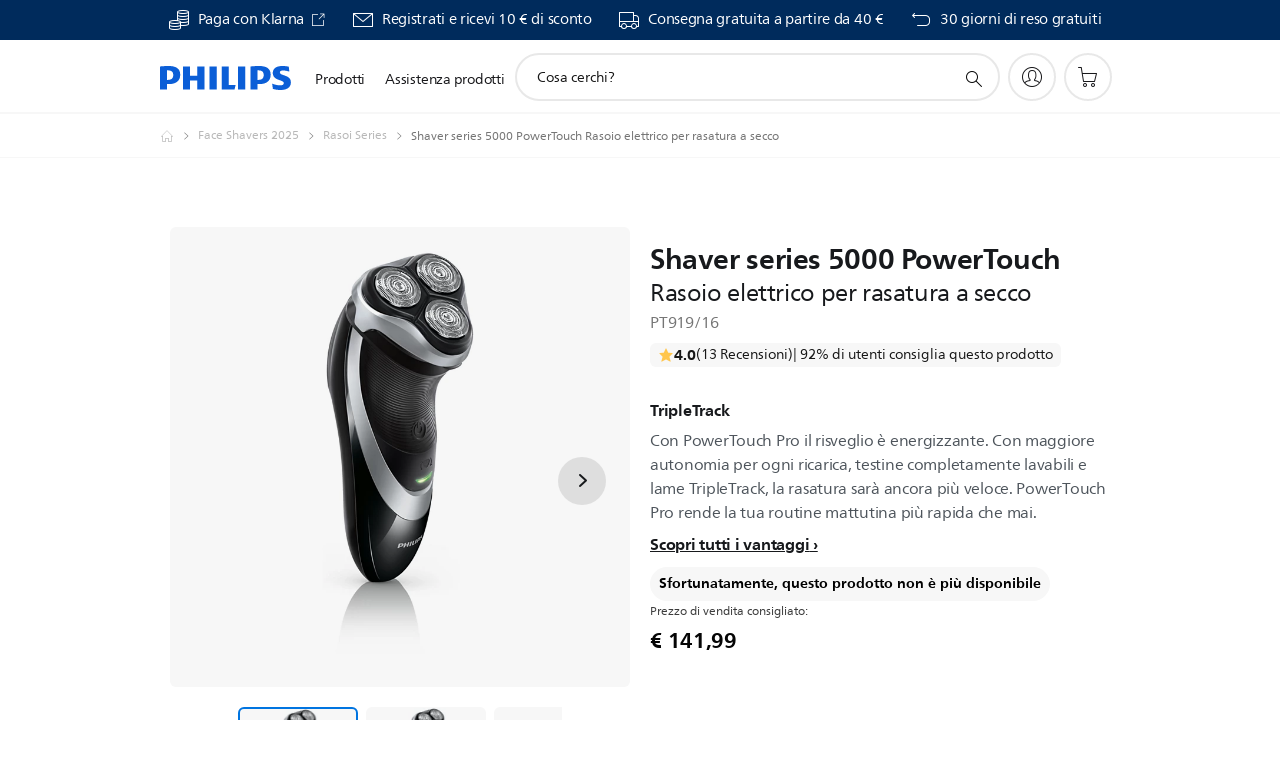

--- FILE ---
content_type: text/html;charset=UTF-8
request_url: https://imgs.signifyd.com/67Ik738s9wxrGCIk?bc8af50d5a6df43e=VkmVwiEA2kHYT9WHkqKEDqoOlHHhX9dGgBfHbTUiCrTnLw-L5iqzERtrRL9hpt-btj4HBadE2Lj4giepBXjR0DkVctTwabTvZcDj7g2_7p-XT0VNkrAGYoxRapviuI627ITlD58mSBpHERaNCsDClYF-7YCmH9QHqYTunstEfgHRnuB9ND5a75AqRDJOUz0uq64WwsJO0dNOYKGMmlo
body_size: 15621
content:
<!DOCTYPE html><html lang="en"><title>empty</title><body><script type="text/javascript">var td_4u=td_4u||{};td_4u.td_4r=function(td_c,td_o){try{var td_I=[""];var td_B=0;for(var td_O=0;td_O<td_o.length;++td_O){td_I.push(String.fromCharCode(td_c.charCodeAt(td_B)^td_o.charCodeAt(td_O)));td_B++;
if(td_B>=td_c.length){td_B=0;}}return td_I.join("");}catch(td_W){return null;}};td_4u.td_3n=function(td_X){if(!String||!String.fromCharCode||!parseInt){return null;}try{this.td_c=td_X;this.td_d="";this.td_f=function(td_U,td_w){if(0===this.td_d.length){var td_h=this.td_c.substr(0,32);
var td_D="";for(var td_y=32;td_y<td_X.length;td_y+=2){td_D+=String.fromCharCode(parseInt(td_X.substr(td_y,2),16));}this.td_d=td_4u.td_4r(td_h,td_D);}if(this.td_d.substr){return this.td_d.substr(td_U,td_w);
}};}catch(td_S){}return null;};td_4u.td_5i=function(td_R){if(td_R===null||td_R.length===null||!String||!String.fromCharCode){return null;}var td_B=null;try{var td_k="";var td_I=[];var td_z=String.fromCharCode(48)+String.fromCharCode(48)+String.fromCharCode(48);
var td_e=0;for(var td_A=0;td_A<td_R.length;++td_A){if(65+td_e>=126){td_e=0;}var td_j=(td_z+td_R.charCodeAt(td_e++)).slice(-3);td_I.push(td_j);}var td_y=td_I.join("");td_e=0;for(var td_A=0;td_A<td_y.length;
++td_A){if(65+td_e>=126){td_e=0;}var td_P=String.fromCharCode(65+td_e++);if(td_P!==[][[]]+""){td_k+=td_P;}}td_B=td_4u.td_4r(td_k,td_y);}catch(td_n){return null;}return td_B;};td_4u.td_4Q=function(td_l){if(td_l===null||td_l.length===null){return null;
}var td_X="";try{var td_C="";var td_i=0;for(var td_S=0;td_S<td_l.length;++td_S){if(65+td_i>=126){td_i=0;}var td_p=String.fromCharCode(65+td_i++);if(td_p!==[][[]]+""){td_C+=td_p;}}var td_P=td_4u.td_4r(td_C,td_l);
var td_I=td_P.match(/.{1,3}/g);for(var td_S=0;td_S<td_I.length;++td_S){td_X+=String.fromCharCode(parseInt(td_I[td_S],10));}}catch(td_w){return null;}return td_X;};var td_4f={};td_4f.td_3x=function(td_D,td_U){td_U=(typeof td_U===[][[]]+"")?true:td_U;if(td_U){td_D=td_0j.td_0B(td_D);}var td_d=[1518500249,1859775393,2400959708,3395469782];td_D+=String.fromCharCode(128);
var td_N=td_D.length/4+2;var td_W=Math.ceil(td_N/16);var td_i=new Array(td_W);for(var td_A=0;td_A<td_W;td_A++){td_i[td_A]=new Array(16);for(var td_k=0;td_k<16;td_k++){td_i[td_A][td_k]=(td_D.charCodeAt(td_A*64+td_k*4)<<24)|(td_D.charCodeAt(td_A*64+td_k*4+1)<<16)|(td_D.charCodeAt(td_A*64+td_k*4+2)<<8)|(td_D.charCodeAt(td_A*64+td_k*4+3));
}}td_i[td_W-1][14]=((td_D.length-1)*8)/Math.pow(2,32);td_i[td_W-1][14]=Math.floor(td_i[td_W-1][14]);td_i[td_W-1][15]=((td_D.length-1)*8)&4294967295;var td_q=1732584193;var td_J=4023233417;var td_F=2562383102;
var td_r=271733878;var td_t=3285377520;var td_v=new Array(80);var td_X,td_j,td_Y,td_B,td_C;for(var td_A=0;td_A<td_W;td_A++){for(var td_o=0;td_o<16;td_o++){td_v[td_o]=td_i[td_A][td_o];}for(var td_o=16;td_o<80;
td_o++){td_v[td_o]=td_4f.td_0A(td_v[td_o-3]^td_v[td_o-8]^td_v[td_o-14]^td_v[td_o-16],1);}td_X=td_q;td_j=td_J;td_Y=td_F;td_B=td_r;td_C=td_t;for(var td_o=0;td_o<80;td_o++){var td_u=Math.floor(td_o/20);var td_P=(td_4f.td_0A(td_X,5)+td_4f.f(td_u,td_j,td_Y,td_B)+td_C+td_d[td_u]+td_v[td_o])&4294967295;
td_C=td_B;td_B=td_Y;td_Y=td_4f.td_0A(td_j,30);td_j=td_X;td_X=td_P;}td_q=(td_q+td_X)&4294967295;td_J=(td_J+td_j)&4294967295;td_F=(td_F+td_Y)&4294967295;td_r=(td_r+td_B)&4294967295;td_t=(td_t+td_C)&4294967295;
}return td_4f.td_2x(td_q)+td_4f.td_2x(td_J)+td_4f.td_2x(td_F)+td_4f.td_2x(td_r)+td_4f.td_2x(td_t);};td_4f.f=function(td_u,td_C,td_e,td_W){switch(td_u){case 0:return(td_C&td_e)^(~td_C&td_W);case 1:return td_C^td_e^td_W;
case 2:return(td_C&td_e)^(td_C&td_W)^(td_e&td_W);case 3:return td_C^td_e^td_W;}};td_4f.td_0A=function(td_N,td_P){return(td_N<<td_P)|(td_N>>>(32-td_P));};td_4f.td_2x=function(td_l){var td_R="",td_x;for(var td_X=7;
td_X>=0;td_X--){td_x=(td_l>>>(td_X*4))&15;td_R+=td_x.toString(16);}return td_R;};var td_0j={};td_0j.td_0B=function(td_p){var td_P=td_p.replace(/[\u0080-\u07ff]/g,function(td_l){var td_X=td_l.charCodeAt(0);
return String.fromCharCode(192|td_X>>6,128|td_X&63);});td_P=td_P.replace(/[\u0800-\uffff]/g,function(td_j){var td_X=td_j.charCodeAt(0);return String.fromCharCode(224|td_X>>12,128|td_X>>6&63,128|td_X&63);
});return td_P;};function td_0V(td_f){return td_4f.td_3x(td_f,true);}var td_4u=td_4u||{};td_4u.td_3c=function(){};td_4u.hasDebug=false;td_4u.trace=function(){};td_4u.hasTrace=false;td_4u.tdz_ee4a9cce5d674c00bc401e99576a2d67=new td_4u.td_3n("\x65\x65\x34\x61\x39\x63\x63\x65\x35\x64\x36\x37\x34\x63\x30\x30\x62\x63\x34\x30\x31\x65\x39\x39\x35\x37\x36\x61\x32\x64\x36\x37\x34\x35\x32\x61\x36\x34\x33\x33\x31\x36\x34\x33\x32\x63\x33\x35\x36\x37\x32\x62\x34\x36\x35\x32\x34\x36\x30\x32\x31\x30\x37\x66\x33\x32\x33\x37\x31\x62\x31\x30\x37\x65\x33\x35\x36\x64\x37\x36\x34\x35\x35\x32\x34\x34\x30\x30\x31\x32\x33\x30\x35\x39\x34\x32\x30\x36\x30\x64\x37\x62\x31\x31\x35\x63\x31\x31\x30\x32\x34\x35\x37\x38\x30\x64\x35\x38\x35\x65\x37\x31\x30\x37\x35\x37\x35\x35\x34\x64\x32\x36\x35\x30\x35\x37\x35\x34\x32\x30\x35\x64\x35\x65\x31\x61\x37\x32\x35\x32\x30\x36\x37\x37\x30\x30\x35\x31\x37\x36\x34\x61\x32\x30\x35\x30\x30\x36\x37\x38\x32\x36\x30\x37\x30\x32\x35\x63\x32\x62\x36\x35\x31\x38\x37\x31\x30\x37\x35\x37\x35\x39\x32\x64\x33\x30\x36\x64\x35\x31\x37\x33\x31\x37\x35\x36\x34\x65\x34\x36\x35\x32\x34\x34\x33\x38\x35\x33\x30\x61\x35\x32\x35\x32\x31\x64\x33\x36\x35\x35\x30\x63\x34\x61\x31\x36\x30\x64\x30\x32\x37\x37\x31\x36\x35\x39\x34\x30\x34\x37\x30\x36\x34\x32\x36\x35\x32\x31\x32\x31\x34\x36\x35\x66\x34\x36\x31\x36\x35\x63\x34\x62\x36\x30\x37\x34\x37\x62\x30\x65\x35\x30\x30\x64\x35\x61\x35\x32\x33\x35\x31\x30\x35\x32\x30\x37\x35\x30\x30\x64\x32\x30\x30\x64\x34\x37\x30\x62\x35\x62\x35\x32\x37\x62\x30\x65\x35\x65\x35\x39\x33\x35\x30\x36\x35\x36\x37\x66\x35\x63\x30\x62\x35\x30\x36\x65\x35\x30\x35\x35\x31\x39\x32\x37\x34\x61\x30\x64\x37\x39\x36\x34\x32\x33\x30\x63\x34\x36\x30\x34\x35\x66\x30\x63\x31\x62\x32\x36\x34\x37\x30\x64\x37\x39\x36\x34\x36\x63\x30\x61\x35\x31\x35\x66\x32\x66\x30\x61\x31\x62\x37\x64\x35\x38\x31\x30\x35\x30\x37\x62\x34\x37\x35\x38\x34\x31\x31\x32\x35\x37\x31\x36\x37\x37\x34\x37\x31\x35\x30\x39\x35\x31\x33\x32\x35\x38\x30\x35\x30\x32\x31\x37\x35\x63\x33\x32\x35\x33\x34\x35\x34\x37\x30\x61\x35\x66\x35\x65\x30\x62\x32\x30\x35\x35\x35\x32\x37\x61\x32\x31\x37\x63\x37\x32\x35\x61\x35\x39\x34\x37\x31\x34\x35\x37\x31\x36\x35\x39\x34\x35\x32\x36\x30\x34\x35\x39\x30\x38\x35\x37\x30\x63\x32\x64\x30\x30\x34\x31\x31\x37\x35\x35\x35\x36\x34\x34\x30\x36\x37\x64\x36\x33\x32\x62\x32\x36\x37\x31\x34\x38\x34\x31\x30\x39\x35\x36\x34\x62\x35\x30\x34\x35\x37\x66\x32\x34\x37\x66\x30\x62\x35\x34\x35\x65\x30\x39\x30\x30\x36\x30\x31\x33\x35\x30\x30\x37\x30\x36\x30\x62\x34\x31\x31\x36\x34\x30\x37\x30\x35\x31\x30\x30\x35\x62\x35\x66\x32\x66\x30\x63\x34\x65\x35\x39\x35\x64\x30\x39\x35\x38\x36\x65\x35\x63\x35\x39\x36\x31\x30\x38\x35\x63\x30\x30\x35\x39\x34\x30\x31\x36\x32\x38\x35\x35\x30\x32\x36\x65\x30\x61\x30\x64\x30\x31\x35\x61\x31\x33\x34\x35\x31\x37\x36\x34\x30\x62\x35\x66\x35\x65\x30\x37\x32\x32\x35\x61\x35\x34\x34\x33\x30\x61\x35\x30\x35\x64\x37\x61\x34\x37\x35\x33\x30\x66\x37\x30\x33\x37\x37\x32\x36\x34\x31\x30\x30\x62\x37\x62\x33\x32\x37\x35\x30\x61\x30\x64\x31\x30\x34\x64\x34\x34\x35\x37\x34\x35\x35\x39\x32\x66\x35\x39\x35\x65\x31\x37\x31\x62\x37\x36\x35\x63\x35\x30\x30\x36\x35\x32\x37\x62\x35\x30\x34\x35\x34\x34\x31\x38\x35\x62\x33\x34\x35\x65\x35\x38\x30\x62\x30\x30\x35\x64\x33\x31\x35\x31\x30\x63\x30\x64\x30\x30\x31\x61\x30\x64\x36\x36\x35\x38\x35\x30\x30\x61\x36\x30\x35\x31\x30\x36\x32\x66\x35\x64\x35\x65\x34\x34\x31\x64\x31\x39\x35\x38\x35\x34\x34\x35\x35\x35\x30\x39\x36\x35\x30\x64\x35\x38\x35\x33\x30\x61\x31\x32\x34\x37\x34\x31\x30\x38\x35\x33\x33\x34\x30\x63\x35\x62\x30\x30\x35\x39\x34\x30\x34\x37\x34\x33\x30\x38\x31\x65\x35\x33\x33\x34\x35\x64\x35\x65\x35\x35\x30\x61\x34\x65\x34\x61\x31\x35\x30\x66\x36\x31\x30\x38\x35\x63\x30\x30\x35\x39\x34\x30\x31\x36\x34\x35\x30\x33\x33\x36\x35\x30\x30\x64\x30\x37\x30\x61\x34\x32\x31\x37\x31\x36\x36\x31\x35\x64\x31\x30\x34\x34\x35\x31\x33\x35\x30\x61\x35\x61\x35\x34\x35\x65\x31\x32\x34\x61\x31\x39\x36\x36\x35\x32\x34\x34\x31\x37\x35\x37\x31\x36\x31\x36\x30\x35\x35\x35\x35\x35\x30\x37\x33\x36\x35\x30\x30\x64\x30\x37\x30\x61\x34\x32\x31\x37\x31\x36\x36\x66\x36\x34\x33\x34\x35\x39\x35\x65\x30\x36\x30\x63\x34\x33\x34\x33\x31\x31\x35\x37\x30\x39\x30\x39\x30\x35\x36\x30\x35\x66\x30\x66\x35\x36\x30\x62\x34\x31\x34\x34\x34\x35\x32\x38\x37\x31\x33\x36\x35\x30\x30\x64\x30\x37\x30\x61\x34\x32\x31\x37\x31\x36\x30\x65\x30\x63\x33\x34\x35\x39\x35\x65\x30\x36\x30\x63\x34\x33\x34\x33\x31\x31\x35\x63\x30\x63\x36\x65\x35\x63\x35\x39\x35\x32\x30\x65\x34\x35\x31\x37\x31\x36\x37\x39\x33\x31\x34\x35\x30\x30\x34\x66\x30\x39\x33\x34\x30\x61\x30\x62\x35\x31\x30\x62\x34\x31\x34\x34\x31\x34\x32\x30\x37\x35\x36\x37\x30\x62\x30\x64\x35\x30\x35\x66\x34\x36\x31\x36\x31\x39\x30\x61\x31\x62\x30\x36\x30\x37\x32\x63\x35\x33\x30\x37\x31\x36\x37\x38\x33\x36\x34\x35\x36\x63\x32\x63\x35\x38\x30\x30\x34\x33\x32\x61\x36\x36\x33\x33\x35\x66\x35\x39\x35\x30\x30\x63\x34\x37\x34\x33\x34\x32\x33\x33\x35\x63\x35\x66\x35\x66\x30\x30\x31\x39\x30\x66\x31\x62\x30\x37\x36\x31\x30\x38\x35\x63\x30\x30\x35\x39\x34\x30\x31\x36\x34\x35\x36\x34\x30\x39\x35\x36\x30\x64\x30\x36\x34\x35\x30\x32\x34\x61\x30\x36\x36\x30\x35\x64\x30\x64\x35\x34\x35\x66\x31\x35\x31\x30\x31\x34\x36\x30\x35\x39\x30\x61\x35\x37\x35\x63\x31\x35\x30\x66\x31\x38\x35\x31\x36\x35\x30\x64\x35\x38\x35\x33\x30\x61\x31\x32\x34\x37\x34\x31\x36\x39\x30\x62\x30\x63\x30\x62\x35\x30\x34\x34\x30\x65\x31\x39\x30\x35\x33\x34\x35\x39\x35\x65\x30\x36\x30\x63\x34\x33\x34\x33\x31\x31\x33\x35\x35\x31\x35\x36\x35\x62\x35\x32\x31\x36\x35\x30\x30\x32\x34\x61\x30\x36\x34\x32\x30\x62\x30\x65\x35\x61\x30\x65\x34\x65\x30\x64\x33\x34\x30\x63\x35\x62\x30\x30\x35\x39\x34\x30\x34\x37\x34\x33\x30\x31\x30\x31\x32\x66\x30\x32\x35\x37\x37\x39\x35\x66\x31\x31\x35\x63\x35\x35\x36\x33\x35\x65\x34\x35\x30\x38\x35\x64\x30\x61\x37\x39\x36\x34\x30\x63\x33\x35\x35\x35\x30\x35\x31\x39\x33\x62\x34\x33\x30\x63\x37\x61\x33\x37\x31\x36\x37\x38\x36\x34\x33\x31\x35\x39\x34\x33\x34\x32\x30\x64\x35\x62\x34\x34\x31\x31\x30\x34\x31\x39\x34\x66\x35\x34\x35\x62\x35\x66\x30\x35\x31\x32\x33\x31\x36\x34\x37\x62\x30\x61\x30\x37\x35\x65\x30\x34\x35\x61\x31\x37\x33\x38\x30\x61\x35\x37\x30\x65\x35\x33\x35\x34\x34\x30\x34\x33\x36\x33\x35\x31\x30\x34\x30\x32\x34\x36\x35\x39\x36\x33\x30\x30\x35\x34\x35\x36\x34\x31\x35\x32\x37\x38\x30\x65\x34\x36\x30\x64\x35\x30\x35\x65\x30\x36\x30\x34\x34\x30\x30\x38\x35\x36\x30\x64\x33\x65\x31\x36\x35\x34\x30\x32\x35\x37\x34\x35\x35\x64\x30\x31\x34\x32\x35\x31\x31\x34\x30\x36\x30\x65\x31\x66\x31\x65\x32\x37\x34\x62\x35\x38\x34\x33\x35\x32\x35\x33\x30\x35\x35\x35\x30\x31\x30\x63\x31\x38\x34\x61\x31\x35\x34\x31\x30\x37\x35\x66\x30\x61\x30\x64\x35\x66\x31\x61\x34\x62\x35\x66\x36\x37\x35\x63\x30\x63\x35\x65\x35\x35\x34\x64\x30\x61\x36\x34\x35\x31\x35\x35\x31\x36\x34\x64\x34\x62\x35\x63\x35\x39\x35\x31\x30\x38\x36\x32\x30\x35\x35\x32\x31\x37\x33\x64\x31\x35\x35\x38\x30\x30\x34\x64\x30\x35\x30\x63\x31\x37\x35\x38\x33\x32\x35\x33\x34\x35\x34\x37\x30\x61\x35\x66\x35\x65\x32\x33\x30\x64\x35\x30\x34\x32\x35\x65\x30\x63\x35\x64\x31\x39\x30\x34\x30\x66\x34\x36\x31\x39\x31\x32\x33\x37\x35\x33\x35\x30\x30\x61\x30\x30\x31\x34\x32\x37\x35\x35\x31\x36\x30\x36\x30\x62\x34\x31\x34\x34\x37\x66\x35\x34\x35\x62\x30\x64\x34\x33");
var td_4u=td_4u||{};var td_I=0;var td_b=1;var td_y=2;var td_O=3;var td_w=4;td_4u.td_0w=td_I;var td_4k={td_6u:function(){if(typeof navigator!==[][[]]+""){this.td_G(navigator.userAgent,navigator.vendor,navigator.platform,navigator.appVersion,window.opera);
}},td_G:function(td_A,td_c,td_J,td_U,td_Y){this.td_L=[{string:td_A,subString:((typeof(td_4u.tdz_ee4a9cce5d674c00bc401e99576a2d67)!=="undefined"&&typeof(td_4u.tdz_ee4a9cce5d674c00bc401e99576a2d67.td_f)!=="undefined")?(td_4u.tdz_ee4a9cce5d674c00bc401e99576a2d67.td_f(0,5)):null),versionSearch:((typeof(td_4u.tdz_ee4a9cce5d674c00bc401e99576a2d67)!=="undefined"&&typeof(td_4u.tdz_ee4a9cce5d674c00bc401e99576a2d67.td_f)!=="undefined")?(td_4u.tdz_ee4a9cce5d674c00bc401e99576a2d67.td_f(5,4)):null),identity:((typeof(td_4u.tdz_ee4a9cce5d674c00bc401e99576a2d67)!=="undefined"&&typeof(td_4u.tdz_ee4a9cce5d674c00bc401e99576a2d67.td_f)!=="undefined")?(td_4u.tdz_ee4a9cce5d674c00bc401e99576a2d67.td_f(9,5)):null)},{string:td_A,subString:((typeof(td_4u.tdz_ee4a9cce5d674c00bc401e99576a2d67)!=="undefined"&&typeof(td_4u.tdz_ee4a9cce5d674c00bc401e99576a2d67.td_f)!=="undefined")?(td_4u.tdz_ee4a9cce5d674c00bc401e99576a2d67.td_f(14,5)):null),versionSearch:((typeof(td_4u.tdz_ee4a9cce5d674c00bc401e99576a2d67)!=="undefined"&&typeof(td_4u.tdz_ee4a9cce5d674c00bc401e99576a2d67.td_f)!=="undefined")?(td_4u.tdz_ee4a9cce5d674c00bc401e99576a2d67.td_f(19,4)):null),identity:((typeof(td_4u.tdz_ee4a9cce5d674c00bc401e99576a2d67)!=="undefined"&&typeof(td_4u.tdz_ee4a9cce5d674c00bc401e99576a2d67.td_f)!=="undefined")?(td_4u.tdz_ee4a9cce5d674c00bc401e99576a2d67.td_f(23,11)):null)},{string:td_A,subString:((typeof(td_4u.tdz_ee4a9cce5d674c00bc401e99576a2d67)!=="undefined"&&typeof(td_4u.tdz_ee4a9cce5d674c00bc401e99576a2d67.td_f)!=="undefined")?(td_4u.tdz_ee4a9cce5d674c00bc401e99576a2d67.td_f(34,10)):null),versionSearch:((typeof(td_4u.tdz_ee4a9cce5d674c00bc401e99576a2d67)!=="undefined"&&typeof(td_4u.tdz_ee4a9cce5d674c00bc401e99576a2d67.td_f)!=="undefined")?(td_4u.tdz_ee4a9cce5d674c00bc401e99576a2d67.td_f(34,10)):null),identity:((typeof(td_4u.tdz_ee4a9cce5d674c00bc401e99576a2d67)!=="undefined"&&typeof(td_4u.tdz_ee4a9cce5d674c00bc401e99576a2d67.td_f)!=="undefined")?(td_4u.tdz_ee4a9cce5d674c00bc401e99576a2d67.td_f(34,10)):null)},{string:td_A,subString:((typeof(td_4u.tdz_ee4a9cce5d674c00bc401e99576a2d67)!=="undefined"&&typeof(td_4u.tdz_ee4a9cce5d674c00bc401e99576a2d67.td_f)!=="undefined")?(td_4u.tdz_ee4a9cce5d674c00bc401e99576a2d67.td_f(44,5)):null),versionSearch:((typeof(td_4u.tdz_ee4a9cce5d674c00bc401e99576a2d67)!=="undefined"&&typeof(td_4u.tdz_ee4a9cce5d674c00bc401e99576a2d67.td_f)!=="undefined")?(td_4u.tdz_ee4a9cce5d674c00bc401e99576a2d67.td_f(49,4)):null),identity:((typeof(td_4u.tdz_ee4a9cce5d674c00bc401e99576a2d67)!=="undefined"&&typeof(td_4u.tdz_ee4a9cce5d674c00bc401e99576a2d67.td_f)!=="undefined")?(td_4u.tdz_ee4a9cce5d674c00bc401e99576a2d67.td_f(49,4)):null)},{string:td_A,subString:((typeof(td_4u.tdz_ee4a9cce5d674c00bc401e99576a2d67)!=="undefined"&&typeof(td_4u.tdz_ee4a9cce5d674c00bc401e99576a2d67.td_f)!=="undefined")?(td_4u.tdz_ee4a9cce5d674c00bc401e99576a2d67.td_f(53,4)):null),versionSearch:((typeof(td_4u.tdz_ee4a9cce5d674c00bc401e99576a2d67)!=="undefined"&&typeof(td_4u.tdz_ee4a9cce5d674c00bc401e99576a2d67.td_f)!=="undefined")?(td_4u.tdz_ee4a9cce5d674c00bc401e99576a2d67.td_f(57,3)):null),identity:((typeof(td_4u.tdz_ee4a9cce5d674c00bc401e99576a2d67)!=="undefined"&&typeof(td_4u.tdz_ee4a9cce5d674c00bc401e99576a2d67.td_f)!=="undefined")?(td_4u.tdz_ee4a9cce5d674c00bc401e99576a2d67.td_f(49,4)):null)},{string:td_A,subString:((typeof(td_4u.tdz_ee4a9cce5d674c00bc401e99576a2d67)!=="undefined"&&typeof(td_4u.tdz_ee4a9cce5d674c00bc401e99576a2d67.td_f)!=="undefined")?(td_4u.tdz_ee4a9cce5d674c00bc401e99576a2d67.td_f(60,5)):null),versionSearch:((typeof(td_4u.tdz_ee4a9cce5d674c00bc401e99576a2d67)!=="undefined"&&typeof(td_4u.tdz_ee4a9cce5d674c00bc401e99576a2d67.td_f)!=="undefined")?(td_4u.tdz_ee4a9cce5d674c00bc401e99576a2d67.td_f(65,4)):null),identity:((typeof(td_4u.tdz_ee4a9cce5d674c00bc401e99576a2d67)!=="undefined"&&typeof(td_4u.tdz_ee4a9cce5d674c00bc401e99576a2d67.td_f)!=="undefined")?(td_4u.tdz_ee4a9cce5d674c00bc401e99576a2d67.td_f(49,4)):null)},{string:td_A,subString:((typeof(td_4u.tdz_ee4a9cce5d674c00bc401e99576a2d67)!=="undefined"&&typeof(td_4u.tdz_ee4a9cce5d674c00bc401e99576a2d67.td_f)!=="undefined")?(td_4u.tdz_ee4a9cce5d674c00bc401e99576a2d67.td_f(69,7)):null),versionSearch:((typeof(td_4u.tdz_ee4a9cce5d674c00bc401e99576a2d67)!=="undefined"&&typeof(td_4u.tdz_ee4a9cce5d674c00bc401e99576a2d67.td_f)!=="undefined")?(td_4u.tdz_ee4a9cce5d674c00bc401e99576a2d67.td_f(76,6)):null),identity:((typeof(td_4u.tdz_ee4a9cce5d674c00bc401e99576a2d67)!=="undefined"&&typeof(td_4u.tdz_ee4a9cce5d674c00bc401e99576a2d67.td_f)!=="undefined")?(td_4u.tdz_ee4a9cce5d674c00bc401e99576a2d67.td_f(49,4)):null)},{string:td_A,subString:((typeof(td_4u.tdz_ee4a9cce5d674c00bc401e99576a2d67)!=="undefined"&&typeof(td_4u.tdz_ee4a9cce5d674c00bc401e99576a2d67.td_f)!=="undefined")?(td_4u.tdz_ee4a9cce5d674c00bc401e99576a2d67.td_f(82,9)):null),versionSearch:((typeof(td_4u.tdz_ee4a9cce5d674c00bc401e99576a2d67)!=="undefined"&&typeof(td_4u.tdz_ee4a9cce5d674c00bc401e99576a2d67.td_f)!=="undefined")?(td_4u.tdz_ee4a9cce5d674c00bc401e99576a2d67.td_f(82,9)):null),identity:((typeof(td_4u.tdz_ee4a9cce5d674c00bc401e99576a2d67)!=="undefined"&&typeof(td_4u.tdz_ee4a9cce5d674c00bc401e99576a2d67.td_f)!=="undefined")?(td_4u.tdz_ee4a9cce5d674c00bc401e99576a2d67.td_f(91,6)):null)},{string:td_A,subString:((typeof(td_4u.tdz_ee4a9cce5d674c00bc401e99576a2d67)!=="undefined"&&typeof(td_4u.tdz_ee4a9cce5d674c00bc401e99576a2d67.td_f)!=="undefined")?(td_4u.tdz_ee4a9cce5d674c00bc401e99576a2d67.td_f(97,14)):null),identity:((typeof(td_4u.tdz_ee4a9cce5d674c00bc401e99576a2d67)!=="undefined"&&typeof(td_4u.tdz_ee4a9cce5d674c00bc401e99576a2d67.td_f)!=="undefined")?(td_4u.tdz_ee4a9cce5d674c00bc401e99576a2d67.td_f(97,14)):null)},{string:td_A,subString:((typeof(td_4u.tdz_ee4a9cce5d674c00bc401e99576a2d67)!=="undefined"&&typeof(td_4u.tdz_ee4a9cce5d674c00bc401e99576a2d67.td_f)!=="undefined")?(td_4u.tdz_ee4a9cce5d674c00bc401e99576a2d67.td_f(111,9)):null),identity:((typeof(td_4u.tdz_ee4a9cce5d674c00bc401e99576a2d67)!=="undefined"&&typeof(td_4u.tdz_ee4a9cce5d674c00bc401e99576a2d67.td_f)!=="undefined")?(td_4u.tdz_ee4a9cce5d674c00bc401e99576a2d67.td_f(111,9)):null)},{string:td_A,subString:((typeof(td_4u.tdz_ee4a9cce5d674c00bc401e99576a2d67)!=="undefined"&&typeof(td_4u.tdz_ee4a9cce5d674c00bc401e99576a2d67.td_f)!=="undefined")?(td_4u.tdz_ee4a9cce5d674c00bc401e99576a2d67.td_f(120,8)):null),identity:((typeof(td_4u.tdz_ee4a9cce5d674c00bc401e99576a2d67)!=="undefined"&&typeof(td_4u.tdz_ee4a9cce5d674c00bc401e99576a2d67.td_f)!=="undefined")?(td_4u.tdz_ee4a9cce5d674c00bc401e99576a2d67.td_f(111,9)):null)},{string:td_A,subString:((typeof(td_4u.tdz_ee4a9cce5d674c00bc401e99576a2d67)!=="undefined"&&typeof(td_4u.tdz_ee4a9cce5d674c00bc401e99576a2d67.td_f)!=="undefined")?(td_4u.tdz_ee4a9cce5d674c00bc401e99576a2d67.td_f(128,6)):null),identity:((typeof(td_4u.tdz_ee4a9cce5d674c00bc401e99576a2d67)!=="undefined"&&typeof(td_4u.tdz_ee4a9cce5d674c00bc401e99576a2d67.td_f)!=="undefined")?(td_4u.tdz_ee4a9cce5d674c00bc401e99576a2d67.td_f(128,6)):null)},{string:td_A,subString:((typeof(td_4u.tdz_ee4a9cce5d674c00bc401e99576a2d67)!=="undefined"&&typeof(td_4u.tdz_ee4a9cce5d674c00bc401e99576a2d67.td_f)!=="undefined")?(td_4u.tdz_ee4a9cce5d674c00bc401e99576a2d67.td_f(134,6)):null),identity:((typeof(td_4u.tdz_ee4a9cce5d674c00bc401e99576a2d67)!=="undefined"&&typeof(td_4u.tdz_ee4a9cce5d674c00bc401e99576a2d67.td_f)!=="undefined")?(td_4u.tdz_ee4a9cce5d674c00bc401e99576a2d67.td_f(134,6)):null)},{string:td_A,subString:((typeof(td_4u.tdz_ee4a9cce5d674c00bc401e99576a2d67)!=="undefined"&&typeof(td_4u.tdz_ee4a9cce5d674c00bc401e99576a2d67.td_f)!=="undefined")?(td_4u.tdz_ee4a9cce5d674c00bc401e99576a2d67.td_f(140,7)):null),versionSearch:((typeof(td_4u.tdz_ee4a9cce5d674c00bc401e99576a2d67)!=="undefined"&&typeof(td_4u.tdz_ee4a9cce5d674c00bc401e99576a2d67.td_f)!=="undefined")?(td_4u.tdz_ee4a9cce5d674c00bc401e99576a2d67.td_f(147,8)):null),identity:((typeof(td_4u.tdz_ee4a9cce5d674c00bc401e99576a2d67)!=="undefined"&&typeof(td_4u.tdz_ee4a9cce5d674c00bc401e99576a2d67.td_f)!=="undefined")?(td_4u.tdz_ee4a9cce5d674c00bc401e99576a2d67.td_f(140,7)):null)},{string:td_A,subString:((typeof(td_4u.tdz_ee4a9cce5d674c00bc401e99576a2d67)!=="undefined"&&typeof(td_4u.tdz_ee4a9cce5d674c00bc401e99576a2d67.td_f)!=="undefined")?(td_4u.tdz_ee4a9cce5d674c00bc401e99576a2d67.td_f(155,5)):null),identity:((typeof(td_4u.tdz_ee4a9cce5d674c00bc401e99576a2d67)!=="undefined"&&typeof(td_4u.tdz_ee4a9cce5d674c00bc401e99576a2d67.td_f)!=="undefined")?(td_4u.tdz_ee4a9cce5d674c00bc401e99576a2d67.td_f(160,7)):null),versionSearch:((typeof(td_4u.tdz_ee4a9cce5d674c00bc401e99576a2d67)!=="undefined"&&typeof(td_4u.tdz_ee4a9cce5d674c00bc401e99576a2d67.td_f)!=="undefined")?(td_4u.tdz_ee4a9cce5d674c00bc401e99576a2d67.td_f(155,5)):null)},{string:td_A,subString:((typeof(td_4u.tdz_ee4a9cce5d674c00bc401e99576a2d67)!=="undefined"&&typeof(td_4u.tdz_ee4a9cce5d674c00bc401e99576a2d67.td_f)!=="undefined")?(td_4u.tdz_ee4a9cce5d674c00bc401e99576a2d67.td_f(167,5)):null),identity:((typeof(td_4u.tdz_ee4a9cce5d674c00bc401e99576a2d67)!=="undefined"&&typeof(td_4u.tdz_ee4a9cce5d674c00bc401e99576a2d67.td_f)!=="undefined")?(td_4u.tdz_ee4a9cce5d674c00bc401e99576a2d67.td_f(134,6)):null),versionSearch:((typeof(td_4u.tdz_ee4a9cce5d674c00bc401e99576a2d67)!=="undefined"&&typeof(td_4u.tdz_ee4a9cce5d674c00bc401e99576a2d67.td_f)!=="undefined")?(td_4u.tdz_ee4a9cce5d674c00bc401e99576a2d67.td_f(167,5)):null)},{string:td_A,subString:((typeof(td_4u.tdz_ee4a9cce5d674c00bc401e99576a2d67)!=="undefined"&&typeof(td_4u.tdz_ee4a9cce5d674c00bc401e99576a2d67.td_f)!=="undefined")?(td_4u.tdz_ee4a9cce5d674c00bc401e99576a2d67.td_f(172,18)):null),identity:((typeof(td_4u.tdz_ee4a9cce5d674c00bc401e99576a2d67)!=="undefined"&&typeof(td_4u.tdz_ee4a9cce5d674c00bc401e99576a2d67.td_f)!=="undefined")?(td_4u.tdz_ee4a9cce5d674c00bc401e99576a2d67.td_f(172,18)):null),versionSearch:((typeof(td_4u.tdz_ee4a9cce5d674c00bc401e99576a2d67)!=="undefined"&&typeof(td_4u.tdz_ee4a9cce5d674c00bc401e99576a2d67.td_f)!=="undefined")?(td_4u.tdz_ee4a9cce5d674c00bc401e99576a2d67.td_f(172,18)):null)},{string:td_c,subString:((typeof(td_4u.tdz_ee4a9cce5d674c00bc401e99576a2d67)!=="undefined"&&typeof(td_4u.tdz_ee4a9cce5d674c00bc401e99576a2d67.td_f)!=="undefined")?(td_4u.tdz_ee4a9cce5d674c00bc401e99576a2d67.td_f(190,5)):null),identity:((typeof(td_4u.tdz_ee4a9cce5d674c00bc401e99576a2d67)!=="undefined"&&typeof(td_4u.tdz_ee4a9cce5d674c00bc401e99576a2d67.td_f)!=="undefined")?(td_4u.tdz_ee4a9cce5d674c00bc401e99576a2d67.td_f(195,6)):null),versionSearch:((typeof(td_4u.tdz_ee4a9cce5d674c00bc401e99576a2d67)!=="undefined"&&typeof(td_4u.tdz_ee4a9cce5d674c00bc401e99576a2d67.td_f)!=="undefined")?(td_4u.tdz_ee4a9cce5d674c00bc401e99576a2d67.td_f(201,7)):null)},{prop:td_Y,identity:((typeof(td_4u.tdz_ee4a9cce5d674c00bc401e99576a2d67)!=="undefined"&&typeof(td_4u.tdz_ee4a9cce5d674c00bc401e99576a2d67.td_f)!=="undefined")?(td_4u.tdz_ee4a9cce5d674c00bc401e99576a2d67.td_f(9,5)):null),versionSearch:((typeof(td_4u.tdz_ee4a9cce5d674c00bc401e99576a2d67)!=="undefined"&&typeof(td_4u.tdz_ee4a9cce5d674c00bc401e99576a2d67.td_f)!=="undefined")?(td_4u.tdz_ee4a9cce5d674c00bc401e99576a2d67.td_f(201,7)):null)},{string:td_c,subString:((typeof(td_4u.tdz_ee4a9cce5d674c00bc401e99576a2d67)!=="undefined"&&typeof(td_4u.tdz_ee4a9cce5d674c00bc401e99576a2d67.td_f)!=="undefined")?(td_4u.tdz_ee4a9cce5d674c00bc401e99576a2d67.td_f(208,4)):null),identity:((typeof(td_4u.tdz_ee4a9cce5d674c00bc401e99576a2d67)!=="undefined"&&typeof(td_4u.tdz_ee4a9cce5d674c00bc401e99576a2d67.td_f)!=="undefined")?(td_4u.tdz_ee4a9cce5d674c00bc401e99576a2d67.td_f(208,4)):null)},{string:td_c,subString:((typeof(td_4u.tdz_ee4a9cce5d674c00bc401e99576a2d67)!=="undefined"&&typeof(td_4u.tdz_ee4a9cce5d674c00bc401e99576a2d67.td_f)!=="undefined")?(td_4u.tdz_ee4a9cce5d674c00bc401e99576a2d67.td_f(212,3)):null),identity:((typeof(td_4u.tdz_ee4a9cce5d674c00bc401e99576a2d67)!=="undefined"&&typeof(td_4u.tdz_ee4a9cce5d674c00bc401e99576a2d67.td_f)!=="undefined")?(td_4u.tdz_ee4a9cce5d674c00bc401e99576a2d67.td_f(215,9)):null)},{string:td_A,subString:((typeof(td_4u.tdz_ee4a9cce5d674c00bc401e99576a2d67)!=="undefined"&&typeof(td_4u.tdz_ee4a9cce5d674c00bc401e99576a2d67.td_f)!=="undefined")?(td_4u.tdz_ee4a9cce5d674c00bc401e99576a2d67.td_f(160,7)):null),identity:((typeof(td_4u.tdz_ee4a9cce5d674c00bc401e99576a2d67)!=="undefined"&&typeof(td_4u.tdz_ee4a9cce5d674c00bc401e99576a2d67.td_f)!=="undefined")?(td_4u.tdz_ee4a9cce5d674c00bc401e99576a2d67.td_f(160,7)):null)},{string:td_c,subString:((typeof(td_4u.tdz_ee4a9cce5d674c00bc401e99576a2d67)!=="undefined"&&typeof(td_4u.tdz_ee4a9cce5d674c00bc401e99576a2d67.td_f)!=="undefined")?(td_4u.tdz_ee4a9cce5d674c00bc401e99576a2d67.td_f(224,6)):null),identity:((typeof(td_4u.tdz_ee4a9cce5d674c00bc401e99576a2d67)!=="undefined"&&typeof(td_4u.tdz_ee4a9cce5d674c00bc401e99576a2d67.td_f)!=="undefined")?(td_4u.tdz_ee4a9cce5d674c00bc401e99576a2d67.td_f(224,6)):null)},{string:td_A,subString:((typeof(td_4u.tdz_ee4a9cce5d674c00bc401e99576a2d67)!=="undefined"&&typeof(td_4u.tdz_ee4a9cce5d674c00bc401e99576a2d67.td_f)!=="undefined")?(td_4u.tdz_ee4a9cce5d674c00bc401e99576a2d67.td_f(230,8)):null),identity:((typeof(td_4u.tdz_ee4a9cce5d674c00bc401e99576a2d67)!=="undefined"&&typeof(td_4u.tdz_ee4a9cce5d674c00bc401e99576a2d67.td_f)!=="undefined")?(td_4u.tdz_ee4a9cce5d674c00bc401e99576a2d67.td_f(230,8)):null)},{string:td_A,subString:((typeof(td_4u.tdz_ee4a9cce5d674c00bc401e99576a2d67)!=="undefined"&&typeof(td_4u.tdz_ee4a9cce5d674c00bc401e99576a2d67.td_f)!=="undefined")?(td_4u.tdz_ee4a9cce5d674c00bc401e99576a2d67.td_f(238,4)):null),identity:((typeof(td_4u.tdz_ee4a9cce5d674c00bc401e99576a2d67)!=="undefined"&&typeof(td_4u.tdz_ee4a9cce5d674c00bc401e99576a2d67.td_f)!=="undefined")?(td_4u.tdz_ee4a9cce5d674c00bc401e99576a2d67.td_f(242,8)):null),versionSearch:((typeof(td_4u.tdz_ee4a9cce5d674c00bc401e99576a2d67)!=="undefined"&&typeof(td_4u.tdz_ee4a9cce5d674c00bc401e99576a2d67.td_f)!=="undefined")?(td_4u.tdz_ee4a9cce5d674c00bc401e99576a2d67.td_f(238,4)):null)},{string:td_A,subString:((typeof(td_4u.tdz_ee4a9cce5d674c00bc401e99576a2d67)!=="undefined"&&typeof(td_4u.tdz_ee4a9cce5d674c00bc401e99576a2d67.td_f)!=="undefined")?(td_4u.tdz_ee4a9cce5d674c00bc401e99576a2d67.td_f(250,8)):null),identity:((typeof(td_4u.tdz_ee4a9cce5d674c00bc401e99576a2d67)!=="undefined"&&typeof(td_4u.tdz_ee4a9cce5d674c00bc401e99576a2d67.td_f)!=="undefined")?(td_4u.tdz_ee4a9cce5d674c00bc401e99576a2d67.td_f(250,8)):null),versionSearch:((typeof(td_4u.tdz_ee4a9cce5d674c00bc401e99576a2d67)!=="undefined"&&typeof(td_4u.tdz_ee4a9cce5d674c00bc401e99576a2d67.td_f)!=="undefined")?(td_4u.tdz_ee4a9cce5d674c00bc401e99576a2d67.td_f(250,8)):null)},{string:td_A,subString:((typeof(td_4u.tdz_ee4a9cce5d674c00bc401e99576a2d67)!=="undefined"&&typeof(td_4u.tdz_ee4a9cce5d674c00bc401e99576a2d67.td_f)!=="undefined")?(td_4u.tdz_ee4a9cce5d674c00bc401e99576a2d67.td_f(258,7)):null),identity:((typeof(td_4u.tdz_ee4a9cce5d674c00bc401e99576a2d67)!=="undefined"&&typeof(td_4u.tdz_ee4a9cce5d674c00bc401e99576a2d67.td_f)!=="undefined")?(td_4u.tdz_ee4a9cce5d674c00bc401e99576a2d67.td_f(242,8)):null),versionSearch:((typeof(td_4u.tdz_ee4a9cce5d674c00bc401e99576a2d67)!=="undefined"&&typeof(td_4u.tdz_ee4a9cce5d674c00bc401e99576a2d67.td_f)!=="undefined")?(td_4u.tdz_ee4a9cce5d674c00bc401e99576a2d67.td_f(265,2)):null)},{string:td_A,subString:((typeof(td_4u.tdz_ee4a9cce5d674c00bc401e99576a2d67)!=="undefined"&&typeof(td_4u.tdz_ee4a9cce5d674c00bc401e99576a2d67.td_f)!=="undefined")?(td_4u.tdz_ee4a9cce5d674c00bc401e99576a2d67.td_f(267,5)):null),identity:((typeof(td_4u.tdz_ee4a9cce5d674c00bc401e99576a2d67)!=="undefined"&&typeof(td_4u.tdz_ee4a9cce5d674c00bc401e99576a2d67.td_f)!=="undefined")?(td_4u.tdz_ee4a9cce5d674c00bc401e99576a2d67.td_f(272,7)):null),versionSearch:((typeof(td_4u.tdz_ee4a9cce5d674c00bc401e99576a2d67)!=="undefined"&&typeof(td_4u.tdz_ee4a9cce5d674c00bc401e99576a2d67.td_f)!=="undefined")?(td_4u.tdz_ee4a9cce5d674c00bc401e99576a2d67.td_f(265,2)):null)},{string:td_A,subString:((typeof(td_4u.tdz_ee4a9cce5d674c00bc401e99576a2d67)!=="undefined"&&typeof(td_4u.tdz_ee4a9cce5d674c00bc401e99576a2d67.td_f)!=="undefined")?(td_4u.tdz_ee4a9cce5d674c00bc401e99576a2d67.td_f(272,7)):null),identity:((typeof(td_4u.tdz_ee4a9cce5d674c00bc401e99576a2d67)!=="undefined"&&typeof(td_4u.tdz_ee4a9cce5d674c00bc401e99576a2d67.td_f)!=="undefined")?(td_4u.tdz_ee4a9cce5d674c00bc401e99576a2d67.td_f(230,8)):null),versionSearch:((typeof(td_4u.tdz_ee4a9cce5d674c00bc401e99576a2d67)!=="undefined"&&typeof(td_4u.tdz_ee4a9cce5d674c00bc401e99576a2d67.td_f)!=="undefined")?(td_4u.tdz_ee4a9cce5d674c00bc401e99576a2d67.td_f(272,7)):null)}];
this.td_S=[{string:td_J,subString:((typeof(td_4u.tdz_ee4a9cce5d674c00bc401e99576a2d67)!=="undefined"&&typeof(td_4u.tdz_ee4a9cce5d674c00bc401e99576a2d67.td_f)!=="undefined")?(td_4u.tdz_ee4a9cce5d674c00bc401e99576a2d67.td_f(279,3)):null),identity:((typeof(td_4u.tdz_ee4a9cce5d674c00bc401e99576a2d67)!=="undefined"&&typeof(td_4u.tdz_ee4a9cce5d674c00bc401e99576a2d67.td_f)!=="undefined")?(td_4u.tdz_ee4a9cce5d674c00bc401e99576a2d67.td_f(282,7)):null)},{string:td_J,subString:((typeof(td_4u.tdz_ee4a9cce5d674c00bc401e99576a2d67)!=="undefined"&&typeof(td_4u.tdz_ee4a9cce5d674c00bc401e99576a2d67.td_f)!=="undefined")?(td_4u.tdz_ee4a9cce5d674c00bc401e99576a2d67.td_f(289,3)):null),identity:((typeof(td_4u.tdz_ee4a9cce5d674c00bc401e99576a2d67)!=="undefined"&&typeof(td_4u.tdz_ee4a9cce5d674c00bc401e99576a2d67.td_f)!=="undefined")?(td_4u.tdz_ee4a9cce5d674c00bc401e99576a2d67.td_f(289,3)):null)},{string:td_A,subString:((typeof(td_4u.tdz_ee4a9cce5d674c00bc401e99576a2d67)!=="undefined"&&typeof(td_4u.tdz_ee4a9cce5d674c00bc401e99576a2d67.td_f)!=="undefined")?(td_4u.tdz_ee4a9cce5d674c00bc401e99576a2d67.td_f(292,13)):null),identity:((typeof(td_4u.tdz_ee4a9cce5d674c00bc401e99576a2d67)!=="undefined"&&typeof(td_4u.tdz_ee4a9cce5d674c00bc401e99576a2d67.td_f)!=="undefined")?(td_4u.tdz_ee4a9cce5d674c00bc401e99576a2d67.td_f(292,13)):null)},{string:td_A,subString:((typeof(td_4u.tdz_ee4a9cce5d674c00bc401e99576a2d67)!=="undefined"&&typeof(td_4u.tdz_ee4a9cce5d674c00bc401e99576a2d67.td_f)!=="undefined")?(td_4u.tdz_ee4a9cce5d674c00bc401e99576a2d67.td_f(305,7)):null),identity:((typeof(td_4u.tdz_ee4a9cce5d674c00bc401e99576a2d67)!=="undefined"&&typeof(td_4u.tdz_ee4a9cce5d674c00bc401e99576a2d67.td_f)!=="undefined")?(td_4u.tdz_ee4a9cce5d674c00bc401e99576a2d67.td_f(305,7)):null)},{string:td_A,subString:((typeof(td_4u.tdz_ee4a9cce5d674c00bc401e99576a2d67)!=="undefined"&&typeof(td_4u.tdz_ee4a9cce5d674c00bc401e99576a2d67.td_f)!=="undefined")?(td_4u.tdz_ee4a9cce5d674c00bc401e99576a2d67.td_f(312,7)):null),identity:((typeof(td_4u.tdz_ee4a9cce5d674c00bc401e99576a2d67)!=="undefined"&&typeof(td_4u.tdz_ee4a9cce5d674c00bc401e99576a2d67.td_f)!=="undefined")?(td_4u.tdz_ee4a9cce5d674c00bc401e99576a2d67.td_f(312,7)):null)},{string:td_A,subString:((typeof(td_4u.tdz_ee4a9cce5d674c00bc401e99576a2d67)!=="undefined"&&typeof(td_4u.tdz_ee4a9cce5d674c00bc401e99576a2d67.td_f)!=="undefined")?(td_4u.tdz_ee4a9cce5d674c00bc401e99576a2d67.td_f(319,5)):null),identity:((typeof(td_4u.tdz_ee4a9cce5d674c00bc401e99576a2d67)!=="undefined"&&typeof(td_4u.tdz_ee4a9cce5d674c00bc401e99576a2d67.td_f)!=="undefined")?(td_4u.tdz_ee4a9cce5d674c00bc401e99576a2d67.td_f(319,5)):null)},{string:td_J,subString:((typeof(td_4u.tdz_ee4a9cce5d674c00bc401e99576a2d67)!=="undefined"&&typeof(td_4u.tdz_ee4a9cce5d674c00bc401e99576a2d67.td_f)!=="undefined")?(td_4u.tdz_ee4a9cce5d674c00bc401e99576a2d67.td_f(324,9)):null),identity:((typeof(td_4u.tdz_ee4a9cce5d674c00bc401e99576a2d67)!=="undefined"&&typeof(td_4u.tdz_ee4a9cce5d674c00bc401e99576a2d67.td_f)!=="undefined")?(td_4u.tdz_ee4a9cce5d674c00bc401e99576a2d67.td_f(305,7)):null)},{string:td_J,subString:((typeof(td_4u.tdz_ee4a9cce5d674c00bc401e99576a2d67)!=="undefined"&&typeof(td_4u.tdz_ee4a9cce5d674c00bc401e99576a2d67.td_f)!=="undefined")?(td_4u.tdz_ee4a9cce5d674c00bc401e99576a2d67.td_f(333,5)):null),identity:((typeof(td_4u.tdz_ee4a9cce5d674c00bc401e99576a2d67)!=="undefined"&&typeof(td_4u.tdz_ee4a9cce5d674c00bc401e99576a2d67.td_f)!=="undefined")?(td_4u.tdz_ee4a9cce5d674c00bc401e99576a2d67.td_f(333,5)):null)},{string:td_J,subString:((typeof(td_4u.tdz_ee4a9cce5d674c00bc401e99576a2d67)!=="undefined"&&typeof(td_4u.tdz_ee4a9cce5d674c00bc401e99576a2d67.td_f)!=="undefined")?(td_4u.tdz_ee4a9cce5d674c00bc401e99576a2d67.td_f(338,10)):null),identity:((typeof(td_4u.tdz_ee4a9cce5d674c00bc401e99576a2d67)!=="undefined"&&typeof(td_4u.tdz_ee4a9cce5d674c00bc401e99576a2d67.td_f)!=="undefined")?(td_4u.tdz_ee4a9cce5d674c00bc401e99576a2d67.td_f(338,10)):null)},{string:td_J,subString:((typeof(td_4u.tdz_ee4a9cce5d674c00bc401e99576a2d67)!=="undefined"&&typeof(td_4u.tdz_ee4a9cce5d674c00bc401e99576a2d67.td_f)!=="undefined")?(td_4u.tdz_ee4a9cce5d674c00bc401e99576a2d67.td_f(348,6)):null),identity:((typeof(td_4u.tdz_ee4a9cce5d674c00bc401e99576a2d67)!=="undefined"&&typeof(td_4u.tdz_ee4a9cce5d674c00bc401e99576a2d67.td_f)!=="undefined")?(td_4u.tdz_ee4a9cce5d674c00bc401e99576a2d67.td_f(354,11)):null)},{string:td_J,subString:((typeof(td_4u.tdz_ee4a9cce5d674c00bc401e99576a2d67)!=="undefined"&&typeof(td_4u.tdz_ee4a9cce5d674c00bc401e99576a2d67.td_f)!=="undefined")?(td_4u.tdz_ee4a9cce5d674c00bc401e99576a2d67.td_f(365,4)):null),identity:((typeof(td_4u.tdz_ee4a9cce5d674c00bc401e99576a2d67)!=="undefined"&&typeof(td_4u.tdz_ee4a9cce5d674c00bc401e99576a2d67.td_f)!=="undefined")?(td_4u.tdz_ee4a9cce5d674c00bc401e99576a2d67.td_f(365,4)):null)}];
this.td_h=[{string:td_J,subString:((typeof(td_4u.tdz_ee4a9cce5d674c00bc401e99576a2d67)!=="undefined"&&typeof(td_4u.tdz_ee4a9cce5d674c00bc401e99576a2d67.td_f)!=="undefined")?(td_4u.tdz_ee4a9cce5d674c00bc401e99576a2d67.td_f(279,3)):null),identity:((typeof(td_4u.tdz_ee4a9cce5d674c00bc401e99576a2d67)!=="undefined"&&typeof(td_4u.tdz_ee4a9cce5d674c00bc401e99576a2d67.td_f)!=="undefined")?(td_4u.tdz_ee4a9cce5d674c00bc401e99576a2d67.td_f(282,7)):null)},{string:td_J,subString:((typeof(td_4u.tdz_ee4a9cce5d674c00bc401e99576a2d67)!=="undefined"&&typeof(td_4u.tdz_ee4a9cce5d674c00bc401e99576a2d67.td_f)!=="undefined")?(td_4u.tdz_ee4a9cce5d674c00bc401e99576a2d67.td_f(289,3)):null),identity:((typeof(td_4u.tdz_ee4a9cce5d674c00bc401e99576a2d67)!=="undefined"&&typeof(td_4u.tdz_ee4a9cce5d674c00bc401e99576a2d67.td_f)!=="undefined")?(td_4u.tdz_ee4a9cce5d674c00bc401e99576a2d67.td_f(289,3)):null)},{string:td_J,subString:((typeof(td_4u.tdz_ee4a9cce5d674c00bc401e99576a2d67)!=="undefined"&&typeof(td_4u.tdz_ee4a9cce5d674c00bc401e99576a2d67.td_f)!=="undefined")?(td_4u.tdz_ee4a9cce5d674c00bc401e99576a2d67.td_f(324,9)):null),identity:((typeof(td_4u.tdz_ee4a9cce5d674c00bc401e99576a2d67)!=="undefined"&&typeof(td_4u.tdz_ee4a9cce5d674c00bc401e99576a2d67.td_f)!=="undefined")?(td_4u.tdz_ee4a9cce5d674c00bc401e99576a2d67.td_f(305,7)):null)},{string:td_J,subString:((typeof(td_4u.tdz_ee4a9cce5d674c00bc401e99576a2d67)!=="undefined"&&typeof(td_4u.tdz_ee4a9cce5d674c00bc401e99576a2d67.td_f)!=="undefined")?(td_4u.tdz_ee4a9cce5d674c00bc401e99576a2d67.td_f(369,11)):null),identity:((typeof(td_4u.tdz_ee4a9cce5d674c00bc401e99576a2d67)!=="undefined"&&typeof(td_4u.tdz_ee4a9cce5d674c00bc401e99576a2d67.td_f)!=="undefined")?(td_4u.tdz_ee4a9cce5d674c00bc401e99576a2d67.td_f(305,7)):null)},{string:td_J,subString:((typeof(td_4u.tdz_ee4a9cce5d674c00bc401e99576a2d67)!=="undefined"&&typeof(td_4u.tdz_ee4a9cce5d674c00bc401e99576a2d67.td_f)!=="undefined")?(td_4u.tdz_ee4a9cce5d674c00bc401e99576a2d67.td_f(333,5)):null),identity:((typeof(td_4u.tdz_ee4a9cce5d674c00bc401e99576a2d67)!=="undefined"&&typeof(td_4u.tdz_ee4a9cce5d674c00bc401e99576a2d67.td_f)!=="undefined")?(td_4u.tdz_ee4a9cce5d674c00bc401e99576a2d67.td_f(333,5)):null)},{string:td_J,subString:((typeof(td_4u.tdz_ee4a9cce5d674c00bc401e99576a2d67)!=="undefined"&&typeof(td_4u.tdz_ee4a9cce5d674c00bc401e99576a2d67.td_f)!=="undefined")?(td_4u.tdz_ee4a9cce5d674c00bc401e99576a2d67.td_f(338,10)):null),identity:((typeof(td_4u.tdz_ee4a9cce5d674c00bc401e99576a2d67)!=="undefined"&&typeof(td_4u.tdz_ee4a9cce5d674c00bc401e99576a2d67.td_f)!=="undefined")?(td_4u.tdz_ee4a9cce5d674c00bc401e99576a2d67.td_f(338,10)):null)},{string:td_J,subString:((typeof(td_4u.tdz_ee4a9cce5d674c00bc401e99576a2d67)!=="undefined"&&typeof(td_4u.tdz_ee4a9cce5d674c00bc401e99576a2d67.td_f)!=="undefined")?(td_4u.tdz_ee4a9cce5d674c00bc401e99576a2d67.td_f(348,6)):null),identity:((typeof(td_4u.tdz_ee4a9cce5d674c00bc401e99576a2d67)!=="undefined"&&typeof(td_4u.tdz_ee4a9cce5d674c00bc401e99576a2d67.td_f)!=="undefined")?(td_4u.tdz_ee4a9cce5d674c00bc401e99576a2d67.td_f(348,6)):null)},{string:td_J,subString:((typeof(td_4u.tdz_ee4a9cce5d674c00bc401e99576a2d67)!=="undefined"&&typeof(td_4u.tdz_ee4a9cce5d674c00bc401e99576a2d67.td_f)!=="undefined")?(td_4u.tdz_ee4a9cce5d674c00bc401e99576a2d67.td_f(365,4)):null),identity:((typeof(td_4u.tdz_ee4a9cce5d674c00bc401e99576a2d67)!=="undefined"&&typeof(td_4u.tdz_ee4a9cce5d674c00bc401e99576a2d67.td_f)!=="undefined")?(td_4u.tdz_ee4a9cce5d674c00bc401e99576a2d67.td_f(365,4)):null)}];
this.td_g=[{identity:((typeof(td_4u.tdz_ee4a9cce5d674c00bc401e99576a2d67)!=="undefined"&&typeof(td_4u.tdz_ee4a9cce5d674c00bc401e99576a2d67.td_f)!=="undefined")?(td_4u.tdz_ee4a9cce5d674c00bc401e99576a2d67.td_f(282,7)):null),versionMap:[{s:((typeof(td_4u.tdz_ee4a9cce5d674c00bc401e99576a2d67)!=="undefined"&&typeof(td_4u.tdz_ee4a9cce5d674c00bc401e99576a2d67.td_f)!=="undefined")?(td_4u.tdz_ee4a9cce5d674c00bc401e99576a2d67.td_f(380,10)):null),r:/(Windows 10.0|Windows NT 10.0)/},{s:((typeof(td_4u.tdz_ee4a9cce5d674c00bc401e99576a2d67)!=="undefined"&&typeof(td_4u.tdz_ee4a9cce5d674c00bc401e99576a2d67.td_f)!=="undefined")?(td_4u.tdz_ee4a9cce5d674c00bc401e99576a2d67.td_f(390,11)):null),r:/(Windows 8.1|Windows NT 6.3)/},{s:((typeof(td_4u.tdz_ee4a9cce5d674c00bc401e99576a2d67)!=="undefined"&&typeof(td_4u.tdz_ee4a9cce5d674c00bc401e99576a2d67.td_f)!=="undefined")?(td_4u.tdz_ee4a9cce5d674c00bc401e99576a2d67.td_f(401,9)):null),r:/(Windows 8|Windows NT 6.2)/},{s:((typeof(td_4u.tdz_ee4a9cce5d674c00bc401e99576a2d67)!=="undefined"&&typeof(td_4u.tdz_ee4a9cce5d674c00bc401e99576a2d67.td_f)!=="undefined")?(td_4u.tdz_ee4a9cce5d674c00bc401e99576a2d67.td_f(410,9)):null),r:/(Windows 7|Windows NT 6.1)/},{s:((typeof(td_4u.tdz_ee4a9cce5d674c00bc401e99576a2d67)!=="undefined"&&typeof(td_4u.tdz_ee4a9cce5d674c00bc401e99576a2d67.td_f)!=="undefined")?(td_4u.tdz_ee4a9cce5d674c00bc401e99576a2d67.td_f(419,13)):null),r:/Windows NT 6.0/},{s:((typeof(td_4u.tdz_ee4a9cce5d674c00bc401e99576a2d67)!=="undefined"&&typeof(td_4u.tdz_ee4a9cce5d674c00bc401e99576a2d67.td_f)!=="undefined")?(td_4u.tdz_ee4a9cce5d674c00bc401e99576a2d67.td_f(432,19)):null),r:/Windows NT 5.2/},{s:((typeof(td_4u.tdz_ee4a9cce5d674c00bc401e99576a2d67)!=="undefined"&&typeof(td_4u.tdz_ee4a9cce5d674c00bc401e99576a2d67.td_f)!=="undefined")?(td_4u.tdz_ee4a9cce5d674c00bc401e99576a2d67.td_f(451,10)):null),r:/(Windows NT 5.1|Windows XP)/},{s:((typeof(td_4u.tdz_ee4a9cce5d674c00bc401e99576a2d67)!=="undefined"&&typeof(td_4u.tdz_ee4a9cce5d674c00bc401e99576a2d67.td_f)!=="undefined")?(td_4u.tdz_ee4a9cce5d674c00bc401e99576a2d67.td_f(461,12)):null),r:/(Windows NT 5.0|Windows 2000)/},{s:((typeof(td_4u.tdz_ee4a9cce5d674c00bc401e99576a2d67)!=="undefined"&&typeof(td_4u.tdz_ee4a9cce5d674c00bc401e99576a2d67.td_f)!=="undefined")?(td_4u.tdz_ee4a9cce5d674c00bc401e99576a2d67.td_f(473,10)):null),r:/(Win 9x 4.90|Windows ME)/},{s:((typeof(td_4u.tdz_ee4a9cce5d674c00bc401e99576a2d67)!=="undefined"&&typeof(td_4u.tdz_ee4a9cce5d674c00bc401e99576a2d67.td_f)!=="undefined")?(td_4u.tdz_ee4a9cce5d674c00bc401e99576a2d67.td_f(483,10)):null),r:/(Windows 98|Win98)/},{s:((typeof(td_4u.tdz_ee4a9cce5d674c00bc401e99576a2d67)!=="undefined"&&typeof(td_4u.tdz_ee4a9cce5d674c00bc401e99576a2d67.td_f)!=="undefined")?(td_4u.tdz_ee4a9cce5d674c00bc401e99576a2d67.td_f(493,10)):null),r:/(Windows 95|Win95|Windows_95)/},{s:((typeof(td_4u.tdz_ee4a9cce5d674c00bc401e99576a2d67)!=="undefined"&&typeof(td_4u.tdz_ee4a9cce5d674c00bc401e99576a2d67.td_f)!=="undefined")?(td_4u.tdz_ee4a9cce5d674c00bc401e99576a2d67.td_f(503,14)):null),r:/(Windows NT 4.0|WinNT4.0|WinNT|Windows NT)/},{s:((typeof(td_4u.tdz_ee4a9cce5d674c00bc401e99576a2d67)!=="undefined"&&typeof(td_4u.tdz_ee4a9cce5d674c00bc401e99576a2d67.td_f)!=="undefined")?(td_4u.tdz_ee4a9cce5d674c00bc401e99576a2d67.td_f(517,10)):null),r:/Windows CE/},{s:((typeof(td_4u.tdz_ee4a9cce5d674c00bc401e99576a2d67)!=="undefined"&&typeof(td_4u.tdz_ee4a9cce5d674c00bc401e99576a2d67.td_f)!=="undefined")?(td_4u.tdz_ee4a9cce5d674c00bc401e99576a2d67.td_f(527,12)):null),r:/Win16/}]},{identity:((typeof(td_4u.tdz_ee4a9cce5d674c00bc401e99576a2d67)!=="undefined"&&typeof(td_4u.tdz_ee4a9cce5d674c00bc401e99576a2d67.td_f)!=="undefined")?(td_4u.tdz_ee4a9cce5d674c00bc401e99576a2d67.td_f(289,3)):null),versionMap:[{s:((typeof(td_4u.tdz_ee4a9cce5d674c00bc401e99576a2d67)!=="undefined"&&typeof(td_4u.tdz_ee4a9cce5d674c00bc401e99576a2d67.td_f)!=="undefined")?(td_4u.tdz_ee4a9cce5d674c00bc401e99576a2d67.td_f(539,8)):null),r:/Mac OS X/},{s:((typeof(td_4u.tdz_ee4a9cce5d674c00bc401e99576a2d67)!=="undefined"&&typeof(td_4u.tdz_ee4a9cce5d674c00bc401e99576a2d67.td_f)!=="undefined")?(td_4u.tdz_ee4a9cce5d674c00bc401e99576a2d67.td_f(547,6)):null),r:/(MacPPC|MacIntel|Mac_PowerPC|Macintosh)/}]},{identity:((typeof(td_4u.tdz_ee4a9cce5d674c00bc401e99576a2d67)!=="undefined"&&typeof(td_4u.tdz_ee4a9cce5d674c00bc401e99576a2d67.td_f)!=="undefined")?(td_4u.tdz_ee4a9cce5d674c00bc401e99576a2d67.td_f(292,13)):null),versionMap:[{s:((typeof(td_4u.tdz_ee4a9cce5d674c00bc401e99576a2d67)!=="undefined"&&typeof(td_4u.tdz_ee4a9cce5d674c00bc401e99576a2d67.td_f)!=="undefined")?(td_4u.tdz_ee4a9cce5d674c00bc401e99576a2d67.td_f(553,17)):null),r:/Windows Phone 6.0/},{s:((typeof(td_4u.tdz_ee4a9cce5d674c00bc401e99576a2d67)!=="undefined"&&typeof(td_4u.tdz_ee4a9cce5d674c00bc401e99576a2d67.td_f)!=="undefined")?(td_4u.tdz_ee4a9cce5d674c00bc401e99576a2d67.td_f(570,17)):null),r:/Windows Phone 7.0/},{s:((typeof(td_4u.tdz_ee4a9cce5d674c00bc401e99576a2d67)!=="undefined"&&typeof(td_4u.tdz_ee4a9cce5d674c00bc401e99576a2d67.td_f)!=="undefined")?(td_4u.tdz_ee4a9cce5d674c00bc401e99576a2d67.td_f(587,17)):null),r:/Windows Phone 8.0/},{s:((typeof(td_4u.tdz_ee4a9cce5d674c00bc401e99576a2d67)!=="undefined"&&typeof(td_4u.tdz_ee4a9cce5d674c00bc401e99576a2d67.td_f)!=="undefined")?(td_4u.tdz_ee4a9cce5d674c00bc401e99576a2d67.td_f(604,17)):null),r:/Windows Phone 8.1/},{s:((typeof(td_4u.tdz_ee4a9cce5d674c00bc401e99576a2d67)!=="undefined"&&typeof(td_4u.tdz_ee4a9cce5d674c00bc401e99576a2d67.td_f)!=="undefined")?(td_4u.tdz_ee4a9cce5d674c00bc401e99576a2d67.td_f(621,18)):null),r:/Windows Phone 10.0/}]}];
this.td_6T=(typeof window.orientation!==[][[]]+"");this.td_1I=this.td_Q(this.td_h)||((typeof(td_4u.tdz_ee4a9cce5d674c00bc401e99576a2d67)!=="undefined"&&typeof(td_4u.tdz_ee4a9cce5d674c00bc401e99576a2d67.td_f)!=="undefined")?(td_4u.tdz_ee4a9cce5d674c00bc401e99576a2d67.td_f(639,7)):null);
this.td_1H=this.td_M(this.td_6T,this.td_1I)||((typeof(td_4u.tdz_ee4a9cce5d674c00bc401e99576a2d67)!=="undefined"&&typeof(td_4u.tdz_ee4a9cce5d674c00bc401e99576a2d67.td_f)!=="undefined")?(td_4u.tdz_ee4a9cce5d674c00bc401e99576a2d67.td_f(639,7)):null);
this.td_2y=this.td_Q(this.td_L)||((typeof(td_4u.tdz_ee4a9cce5d674c00bc401e99576a2d67)!=="undefined"&&typeof(td_4u.tdz_ee4a9cce5d674c00bc401e99576a2d67.td_f)!=="undefined")?(td_4u.tdz_ee4a9cce5d674c00bc401e99576a2d67.td_f(639,7)):null);
this.td_1k=this.td_Z(this.td_2y,td_A)||this.td_Z(this.td_2y,td_U)||((typeof(td_4u.tdz_ee4a9cce5d674c00bc401e99576a2d67)!=="undefined"&&typeof(td_4u.tdz_ee4a9cce5d674c00bc401e99576a2d67.td_f)!=="undefined")?(td_4u.tdz_ee4a9cce5d674c00bc401e99576a2d67.td_f(639,7)):null);
this.td_3F=this.td_Q(this.td_S)||((typeof(td_4u.tdz_ee4a9cce5d674c00bc401e99576a2d67)!=="undefined"&&typeof(td_4u.tdz_ee4a9cce5d674c00bc401e99576a2d67.td_f)!=="undefined")?(td_4u.tdz_ee4a9cce5d674c00bc401e99576a2d67.td_f(639,7)):null);
this.td_6g=this.td_s(this.td_g,this.td_3F,this.td_2y,this.td_1k,td_A,td_U)||this.td_3F;this.td_T();},td_s:function(td_Y,td_l,td_e,td_F,td_x,td_A){var td_B=td_x;var td_K=td_A;var td_i=td_l;var td_N;for(var td_k=0;
td_k<td_Y.length;td_k++){if(td_Y[td_k].identity===td_l){for(var td_U=0;td_U<td_Y[td_k].versionMap.length;td_U++){var td_r=td_Y[td_k].versionMap[td_U];if(td_r.r.test(td_B)){td_i=td_r.s;if(/Windows/.test(td_i)){if(td_i===((typeof(td_4u.tdz_ee4a9cce5d674c00bc401e99576a2d67)!=="undefined"&&typeof(td_4u.tdz_ee4a9cce5d674c00bc401e99576a2d67.td_f)!=="undefined")?(td_4u.tdz_ee4a9cce5d674c00bc401e99576a2d67.td_f(380,10)):null)){if(td_4k.td_z()){td_i=((typeof(td_4u.tdz_ee4a9cce5d674c00bc401e99576a2d67)!=="undefined"&&typeof(td_4u.tdz_ee4a9cce5d674c00bc401e99576a2d67.td_f)!=="undefined")?(td_4u.tdz_ee4a9cce5d674c00bc401e99576a2d67.td_f(646,10)):null);
}td_4u.td_0w=td_b;td_4k.td_V();}return td_i;}break;}}break;}}switch(td_i){case ((typeof(td_4u.tdz_ee4a9cce5d674c00bc401e99576a2d67)!=="undefined"&&typeof(td_4u.tdz_ee4a9cce5d674c00bc401e99576a2d67.td_f)!=="undefined")?(td_4u.tdz_ee4a9cce5d674c00bc401e99576a2d67.td_f(539,8)):null):td_i=null;
var td_v=/(Mac OS X 10[\.\_\d]+)/.exec(td_B);if(td_v!==null&&td_v.length>=1){td_i=td_v[1];}if(typeof navigator.platform!==[][[]]+""&&navigator.platform!==null&&navigator.platform===((typeof(td_4u.tdz_ee4a9cce5d674c00bc401e99576a2d67)!=="undefined"&&typeof(td_4u.tdz_ee4a9cce5d674c00bc401e99576a2d67.td_f)!=="undefined")?(td_4u.tdz_ee4a9cce5d674c00bc401e99576a2d67.td_f(656,8)):null)&&typeof navigator.maxTouchPoints!==[][[]]+""&&navigator.maxTouchPoints!==null&&navigator.maxTouchPoints===5){if(typeof navigator.hardwareConcurrency!==[][[]]+""&&navigator.hardwareConcurrency===8&&typeof navigator.mediaDevices===[][[]]+""){td_i=((typeof(td_4u.tdz_ee4a9cce5d674c00bc401e99576a2d67)!=="undefined"&&typeof(td_4u.tdz_ee4a9cce5d674c00bc401e99576a2d67.td_f)!=="undefined")?(td_4u.tdz_ee4a9cce5d674c00bc401e99576a2d67.td_f(664,8)):null);
}else{if(typeof"".split!==[][[]]+""&&"".split!==null){var td_C=td_i.split(" ");if(td_C.length===4){td_F=/(Version\/[\.\d]+)/.exec(td_B);if(td_F!==null&&td_F.length>1){var td_q=td_F[1];if(td_q!==null&&td_q.length>1){var td_D=td_q.split("/");
if(td_D!==null&&td_D.length>1){td_i=((typeof(td_4u.tdz_ee4a9cce5d674c00bc401e99576a2d67)!=="undefined"&&typeof(td_4u.tdz_ee4a9cce5d674c00bc401e99576a2d67.td_f)!=="undefined")?(td_4u.tdz_ee4a9cce5d674c00bc401e99576a2d67.td_f(672,7)):null)+td_D[1];
}}}}}}}break;case ((typeof(td_4u.tdz_ee4a9cce5d674c00bc401e99576a2d67)!=="undefined"&&typeof(td_4u.tdz_ee4a9cce5d674c00bc401e99576a2d67.td_f)!=="undefined")?(td_4u.tdz_ee4a9cce5d674c00bc401e99576a2d67.td_f(305,7)):null):td_i=null;
var td_d=/[^-](Android[^\d]?[\.\_\d]+)/.exec(td_B);if(td_d!==null&&td_d.length>=1){td_i=td_d[1];}if(td_e===((typeof(td_4u.tdz_ee4a9cce5d674c00bc401e99576a2d67)!=="undefined"&&typeof(td_4u.tdz_ee4a9cce5d674c00bc401e99576a2d67.td_f)!=="undefined")?(td_4u.tdz_ee4a9cce5d674c00bc401e99576a2d67.td_f(134,6)):null)&&td_F>=110){td_4u.td_0w=td_b;
td_4k.td_V();}break;case ((typeof(td_4u.tdz_ee4a9cce5d674c00bc401e99576a2d67)!=="undefined"&&typeof(td_4u.tdz_ee4a9cce5d674c00bc401e99576a2d67.td_f)!=="undefined")?(td_4u.tdz_ee4a9cce5d674c00bc401e99576a2d67.td_f(365,4)):null):case ((typeof(td_4u.tdz_ee4a9cce5d674c00bc401e99576a2d67)!=="undefined"&&typeof(td_4u.tdz_ee4a9cce5d674c00bc401e99576a2d67.td_f)!=="undefined")?(td_4u.tdz_ee4a9cce5d674c00bc401e99576a2d67.td_f(348,6)):null):case ((typeof(td_4u.tdz_ee4a9cce5d674c00bc401e99576a2d67)!=="undefined"&&typeof(td_4u.tdz_ee4a9cce5d674c00bc401e99576a2d67.td_f)!=="undefined")?(td_4u.tdz_ee4a9cce5d674c00bc401e99576a2d67.td_f(354,11)):null):td_i=null;
td_N=/OS (\d+)_(\d+)_?(\d+)?/.exec(td_K);if(td_N!==null){var td_W=td_N.length>=1?td_N[1]:((typeof(td_4u.tdz_ee4a9cce5d674c00bc401e99576a2d67)!=="undefined"&&typeof(td_4u.tdz_ee4a9cce5d674c00bc401e99576a2d67.td_f)!=="undefined")?(td_4u.tdz_ee4a9cce5d674c00bc401e99576a2d67.td_f(639,7)):null);
var td_R=td_N.length>=2?td_N[2]:((typeof(td_4u.tdz_ee4a9cce5d674c00bc401e99576a2d67)!=="undefined"&&typeof(td_4u.tdz_ee4a9cce5d674c00bc401e99576a2d67.td_f)!=="undefined")?(td_4u.tdz_ee4a9cce5d674c00bc401e99576a2d67.td_f(639,7)):null);
var td_H=td_N.length>=3?td_N[3]|"0":"0";td_i=((typeof(td_4u.tdz_ee4a9cce5d674c00bc401e99576a2d67)!=="undefined"&&typeof(td_4u.tdz_ee4a9cce5d674c00bc401e99576a2d67.td_f)!=="undefined")?(td_4u.tdz_ee4a9cce5d674c00bc401e99576a2d67.td_f(679,4)):null)+td_W+"."+td_R+"."+td_H;
}break;default:return null;}return td_i;},td_Q:function(td_p){for(var td_l=0;td_l<td_p.length;++td_l){var td_o=td_p[td_l].string;var td_A=td_p[td_l].prop;this.versionSearchString=td_p[td_l].versionSearch||td_p[td_l].identity;
if(td_o){if(td_o.indexOf(td_p[td_l].subString)!==-1){return td_p[td_l].identity;}}else{if(td_A){return td_p[td_l].identity;}}}},td_Z:function(td_v,td_c){if(!td_v){return null;}var td_B;switch(td_v){case ((typeof(td_4u.tdz_ee4a9cce5d674c00bc401e99576a2d67)!=="undefined"&&typeof(td_4u.tdz_ee4a9cce5d674c00bc401e99576a2d67.td_f)!=="undefined")?(td_4u.tdz_ee4a9cce5d674c00bc401e99576a2d67.td_f(195,6)):null):var td_W=/\WVersion[^\d]([\.\d]+)/.exec(td_c);
if(td_W!==null&&td_W.length>=1){td_B=td_W[1];}break;case ((typeof(td_4u.tdz_ee4a9cce5d674c00bc401e99576a2d67)!=="undefined"&&typeof(td_4u.tdz_ee4a9cce5d674c00bc401e99576a2d67.td_f)!=="undefined")?(td_4u.tdz_ee4a9cce5d674c00bc401e99576a2d67.td_f(111,9)):null):var td_F=td_c.indexOf(this.versionSearchString);
if(td_F===-1){this.versionSearchString=((typeof(td_4u.tdz_ee4a9cce5d674c00bc401e99576a2d67)!=="undefined"&&typeof(td_4u.tdz_ee4a9cce5d674c00bc401e99576a2d67.td_f)!=="undefined")?(td_4u.tdz_ee4a9cce5d674c00bc401e99576a2d67.td_f(120,8)):null);
}case ((typeof(td_4u.tdz_ee4a9cce5d674c00bc401e99576a2d67)!=="undefined"&&typeof(td_4u.tdz_ee4a9cce5d674c00bc401e99576a2d67.td_f)!=="undefined")?(td_4u.tdz_ee4a9cce5d674c00bc401e99576a2d67.td_f(9,5)):null):if(this.versionSearchString===((typeof(td_4u.tdz_ee4a9cce5d674c00bc401e99576a2d67)!=="undefined"&&typeof(td_4u.tdz_ee4a9cce5d674c00bc401e99576a2d67.td_f)!=="undefined")?(td_4u.tdz_ee4a9cce5d674c00bc401e99576a2d67.td_f(683,3)):null)){var td_k=/\WOPR[^\d]*([\.\d]+)/.exec(td_c);
if(td_k!==null&&td_k.length>=1){td_B=td_k[1];}break;}default:var td_n=td_c.indexOf(this.versionSearchString);if(td_n!==-1){td_B=td_c.substring(td_n+this.versionSearchString.length+1);}break;}if(td_B){return parseFloat(td_B);
}return null;},td_m:function(td_o){var td_n=null;try{td_n=new Worker(td_o);}catch(td_v){if(td_n!==null&&typeof td_n.terminate!==[][[]]+""){td_n.terminate();}return(td_v.toString().indexOf(((typeof(td_4u.tdz_ee4a9cce5d674c00bc401e99576a2d67)!=="undefined"&&typeof(td_4u.tdz_ee4a9cce5d674c00bc401e99576a2d67.td_f)!=="undefined")?(td_4u.tdz_ee4a9cce5d674c00bc401e99576a2d67.td_f(686,18)):null))!==-1);
}return false;},td_M:function(isMobile,osNoUA){var psc=this.td_m;try{var check=((typeof window.opr!==[][[]]+"")&&(typeof window.opr.addons!==[][[]]+""))||(typeof window.opera===((typeof(td_4u.tdz_ee4a9cce5d674c00bc401e99576a2d67)!=="undefined"&&typeof(td_4u.tdz_ee4a9cce5d674c00bc401e99576a2d67.td_f)!=="undefined")?(td_4u.tdz_ee4a9cce5d674c00bc401e99576a2d67.td_f(704,6)):null))||((typeof window.opr!==[][[]]+"")&&(typeof window.opr===((typeof(td_4u.tdz_ee4a9cce5d674c00bc401e99576a2d67)!=="undefined"&&typeof(td_4u.tdz_ee4a9cce5d674c00bc401e99576a2d67.td_f)!=="undefined")?(td_4u.tdz_ee4a9cce5d674c00bc401e99576a2d67.td_f(704,6)):null)));
if(check){return((typeof(td_4u.tdz_ee4a9cce5d674c00bc401e99576a2d67)!=="undefined"&&typeof(td_4u.tdz_ee4a9cce5d674c00bc401e99576a2d67.td_f)!=="undefined")?(td_4u.tdz_ee4a9cce5d674c00bc401e99576a2d67.td_f(9,5)):null);
}check=(typeof InstallTrigger!==[][[]]+"");if(check){return((typeof(td_4u.tdz_ee4a9cce5d674c00bc401e99576a2d67)!=="undefined"&&typeof(td_4u.tdz_ee4a9cce5d674c00bc401e99576a2d67.td_f)!=="undefined")?(td_4u.tdz_ee4a9cce5d674c00bc401e99576a2d67.td_f(160,7)):null);
}check=/constructor/i.test(window.HTMLElement)||(function(p){return p.toString()===((typeof(td_4u.tdz_ee4a9cce5d674c00bc401e99576a2d67)!=="undefined"&&typeof(td_4u.tdz_ee4a9cce5d674c00bc401e99576a2d67.td_f)!=="undefined")?(td_4u.tdz_ee4a9cce5d674c00bc401e99576a2d67.td_f(710,33)):null);
})(!window[((typeof(td_4u.tdz_ee4a9cce5d674c00bc401e99576a2d67)!=="undefined"&&typeof(td_4u.tdz_ee4a9cce5d674c00bc401e99576a2d67.td_f)!=="undefined")?(td_4u.tdz_ee4a9cce5d674c00bc401e99576a2d67.td_f(743,6)):null)]||(typeof safari!==[][[]]+""&&safari.pushNotification));
if(check){return((typeof(td_4u.tdz_ee4a9cce5d674c00bc401e99576a2d67)!=="undefined"&&typeof(td_4u.tdz_ee4a9cce5d674c00bc401e99576a2d67.td_f)!=="undefined")?(td_4u.tdz_ee4a9cce5d674c00bc401e99576a2d67.td_f(195,6)):null);
}check=(typeof window.safari!==[][[]]+"");if(check){return((typeof(td_4u.tdz_ee4a9cce5d674c00bc401e99576a2d67)!=="undefined"&&typeof(td_4u.tdz_ee4a9cce5d674c00bc401e99576a2d67.td_f)!=="undefined")?(td_4u.tdz_ee4a9cce5d674c00bc401e99576a2d67.td_f(195,6)):null);
}check=
/*@cc_on!@*/
false||(typeof document.documentMode!==[][[]]+"");if(check){return((typeof(td_4u.tdz_ee4a9cce5d674c00bc401e99576a2d67)!=="undefined"&&typeof(td_4u.tdz_ee4a9cce5d674c00bc401e99576a2d67.td_f)!=="undefined")?(td_4u.tdz_ee4a9cce5d674c00bc401e99576a2d67.td_f(242,8)):null);
}if(!check&&(typeof window.StyleMedia!==[][[]]+"")){return((typeof(td_4u.tdz_ee4a9cce5d674c00bc401e99576a2d67)!=="undefined"&&typeof(td_4u.tdz_ee4a9cce5d674c00bc401e99576a2d67.td_f)!=="undefined")?(td_4u.tdz_ee4a9cce5d674c00bc401e99576a2d67.td_f(49,4)):null);
}if(psc(((typeof(td_4u.tdz_ee4a9cce5d674c00bc401e99576a2d67)!=="undefined"&&typeof(td_4u.tdz_ee4a9cce5d674c00bc401e99576a2d67.td_f)!=="undefined")?(td_4u.tdz_ee4a9cce5d674c00bc401e99576a2d67.td_f(749,8)):null))){return((typeof(td_4u.tdz_ee4a9cce5d674c00bc401e99576a2d67)!=="undefined"&&typeof(td_4u.tdz_ee4a9cce5d674c00bc401e99576a2d67.td_f)!=="undefined")?(td_4u.tdz_ee4a9cce5d674c00bc401e99576a2d67.td_f(757,5)):null);
}if(psc(((typeof(td_4u.tdz_ee4a9cce5d674c00bc401e99576a2d67)!=="undefined"&&typeof(td_4u.tdz_ee4a9cce5d674c00bc401e99576a2d67.td_f)!=="undefined")?(td_4u.tdz_ee4a9cce5d674c00bc401e99576a2d67.td_f(762,7)):null))){return((typeof(td_4u.tdz_ee4a9cce5d674c00bc401e99576a2d67)!=="undefined"&&typeof(td_4u.tdz_ee4a9cce5d674c00bc401e99576a2d67.td_f)!=="undefined")?(td_4u.tdz_ee4a9cce5d674c00bc401e99576a2d67.td_f(49,4)):null);
}if(psc(((typeof(td_4u.tdz_ee4a9cce5d674c00bc401e99576a2d67)!=="undefined"&&typeof(td_4u.tdz_ee4a9cce5d674c00bc401e99576a2d67.td_f)!=="undefined")?(td_4u.tdz_ee4a9cce5d674c00bc401e99576a2d67.td_f(769,9)):null))){return((typeof(td_4u.tdz_ee4a9cce5d674c00bc401e99576a2d67)!=="undefined"&&typeof(td_4u.tdz_ee4a9cce5d674c00bc401e99576a2d67.td_f)!=="undefined")?(td_4u.tdz_ee4a9cce5d674c00bc401e99576a2d67.td_f(128,6)):null);
}check=(typeof window.chrome!==[][[]]+"")&&(typeof window.yandex==[][[]]+"")&&((typeof window.chrome.webstore!==[][[]]+"")||(typeof window.chrome.runtime!==[][[]]+"")||(typeof window.chrome.loadTimes!==[][[]]+""));
if(check){return((typeof(td_4u.tdz_ee4a9cce5d674c00bc401e99576a2d67)!=="undefined"&&typeof(td_4u.tdz_ee4a9cce5d674c00bc401e99576a2d67.td_f)!=="undefined")?(td_4u.tdz_ee4a9cce5d674c00bc401e99576a2d67.td_f(134,6)):null);
}if(isMobile){check=(typeof window.chrome!==[][[]]+"")&&(typeof window.chrome.Benchmarking!==[][[]]+"");if(check){return((typeof(td_4u.tdz_ee4a9cce5d674c00bc401e99576a2d67)!=="undefined"&&typeof(td_4u.tdz_ee4a9cce5d674c00bc401e99576a2d67.td_f)!=="undefined")?(td_4u.tdz_ee4a9cce5d674c00bc401e99576a2d67.td_f(97,14)):null);
}check=(typeof window.ucapi!==[][[]]+"");if(check){return((typeof(td_4u.tdz_ee4a9cce5d674c00bc401e99576a2d67)!=="undefined"&&typeof(td_4u.tdz_ee4a9cce5d674c00bc401e99576a2d67.td_f)!=="undefined")?(td_4u.tdz_ee4a9cce5d674c00bc401e99576a2d67.td_f(111,9)):null);
}}if(osNoUA===((typeof(td_4u.tdz_ee4a9cce5d674c00bc401e99576a2d67)!=="undefined"&&typeof(td_4u.tdz_ee4a9cce5d674c00bc401e99576a2d67.td_f)!=="undefined")?(td_4u.tdz_ee4a9cce5d674c00bc401e99576a2d67.td_f(348,6)):null)||osNoUA===((typeof(td_4u.tdz_ee4a9cce5d674c00bc401e99576a2d67)!=="undefined"&&typeof(td_4u.tdz_ee4a9cce5d674c00bc401e99576a2d67.td_f)!=="undefined")?(td_4u.tdz_ee4a9cce5d674c00bc401e99576a2d67.td_f(365,4)):null)){if(typeof navigator.serviceWorker!==[][[]]+""){return((typeof(td_4u.tdz_ee4a9cce5d674c00bc401e99576a2d67)!=="undefined"&&typeof(td_4u.tdz_ee4a9cce5d674c00bc401e99576a2d67.td_f)!=="undefined")?(td_4u.tdz_ee4a9cce5d674c00bc401e99576a2d67.td_f(195,6)):null);
}if(typeof window.$jscomp!==[][[]]+""){return((typeof(td_4u.tdz_ee4a9cce5d674c00bc401e99576a2d67)!=="undefined"&&typeof(td_4u.tdz_ee4a9cce5d674c00bc401e99576a2d67.td_f)!=="undefined")?(td_4u.tdz_ee4a9cce5d674c00bc401e99576a2d67.td_f(134,6)):null);
}}check=(typeof window.chrome!==[][[]]+"")&&(typeof window.yandex!==[][[]]+"");if(check){return((typeof(td_4u.tdz_ee4a9cce5d674c00bc401e99576a2d67)!=="undefined"&&typeof(td_4u.tdz_ee4a9cce5d674c00bc401e99576a2d67.td_f)!=="undefined")?(td_4u.tdz_ee4a9cce5d674c00bc401e99576a2d67.td_f(91,6)):null);
}}catch(err){}return null;},td_T:function(){var td_c=this.td_2y;if(td_c===((typeof(td_4u.tdz_ee4a9cce5d674c00bc401e99576a2d67)!=="undefined"&&typeof(td_4u.tdz_ee4a9cce5d674c00bc401e99576a2d67.td_f)!=="undefined")?(td_4u.tdz_ee4a9cce5d674c00bc401e99576a2d67.td_f(134,6)):null)&&this.td_1H===((typeof(td_4u.tdz_ee4a9cce5d674c00bc401e99576a2d67)!=="undefined"&&typeof(td_4u.tdz_ee4a9cce5d674c00bc401e99576a2d67.td_f)!=="undefined")?(td_4u.tdz_ee4a9cce5d674c00bc401e99576a2d67.td_f(757,5)):null)){td_c=((typeof(td_4u.tdz_ee4a9cce5d674c00bc401e99576a2d67)!=="undefined"&&typeof(td_4u.tdz_ee4a9cce5d674c00bc401e99576a2d67.td_f)!=="undefined")?(td_4u.tdz_ee4a9cce5d674c00bc401e99576a2d67.td_f(757,5)):null);
}this.td_2y=td_c;if(this.td_6T!==true||this.td_1I!==((typeof(td_4u.tdz_ee4a9cce5d674c00bc401e99576a2d67)!=="undefined"&&typeof(td_4u.tdz_ee4a9cce5d674c00bc401e99576a2d67.td_f)!=="undefined")?(td_4u.tdz_ee4a9cce5d674c00bc401e99576a2d67.td_f(289,3)):null)){return;
}this.td_1I=((typeof(td_4u.tdz_ee4a9cce5d674c00bc401e99576a2d67)!=="undefined"&&typeof(td_4u.tdz_ee4a9cce5d674c00bc401e99576a2d67.td_f)!=="undefined")?(td_4u.tdz_ee4a9cce5d674c00bc401e99576a2d67.td_f(778,11)):null);
this.td_3F=this.td_1I;var td_F=typeof this.td_6g===((typeof(td_4u.tdz_ee4a9cce5d674c00bc401e99576a2d67)!=="undefined"&&typeof(td_4u.tdz_ee4a9cce5d674c00bc401e99576a2d67.td_f)!=="undefined")?(td_4u.tdz_ee4a9cce5d674c00bc401e99576a2d67.td_f(789,6)):null)&&this.td_6g!==null;
var td_v=td_F&&this.td_6g.indexOf(((typeof(td_4u.tdz_ee4a9cce5d674c00bc401e99576a2d67)!=="undefined"&&typeof(td_4u.tdz_ee4a9cce5d674c00bc401e99576a2d67.td_f)!=="undefined")?(td_4u.tdz_ee4a9cce5d674c00bc401e99576a2d67.td_f(795,6)):null))!==-1;
var td_i=td_F&&this.td_6g.indexOf(((typeof(td_4u.tdz_ee4a9cce5d674c00bc401e99576a2d67)!=="undefined"&&typeof(td_4u.tdz_ee4a9cce5d674c00bc401e99576a2d67.td_f)!=="undefined")?(td_4u.tdz_ee4a9cce5d674c00bc401e99576a2d67.td_f(664,8)):null))!==-1;
if(td_i){this.osNoUA=((typeof(td_4u.tdz_ee4a9cce5d674c00bc401e99576a2d67)!=="undefined"&&typeof(td_4u.tdz_ee4a9cce5d674c00bc401e99576a2d67.td_f)!=="undefined")?(td_4u.tdz_ee4a9cce5d674c00bc401e99576a2d67.td_f(664,8)):null);
}if(td_v||td_i){return;}this.td_6g=this.td_3F;},td_a:function(td_K){return(typeof td_K!==[][[]]+""&&td_K!==null);},td_E:function(td_n){this.td_6g=td_n;},td_V:function(){if(this.td_2y===((typeof(td_4u.tdz_ee4a9cce5d674c00bc401e99576a2d67)!=="undefined"&&typeof(td_4u.tdz_ee4a9cce5d674c00bc401e99576a2d67.td_f)!=="undefined")?(td_4u.tdz_ee4a9cce5d674c00bc401e99576a2d67.td_f(160,7)):null)||this.td_2y===((typeof(td_4u.tdz_ee4a9cce5d674c00bc401e99576a2d67)!=="undefined"&&typeof(td_4u.tdz_ee4a9cce5d674c00bc401e99576a2d67.td_f)!=="undefined")?(td_4u.tdz_ee4a9cce5d674c00bc401e99576a2d67.td_f(195,6)):null)){td_4u.td_0w=td_w;
return;}if(td_4u.td_0w>td_b){return;}td_4u.td_0w=td_y;if(typeof td_0s!==[][[]]+""&&td_4k.td_a(navigator.userAgentData)&&td_4k.td_a(navigator.userAgentData.getHighEntropyValues)){var td_N=navigator.userAgentData.getHighEntropyValues([((typeof(td_4u.tdz_ee4a9cce5d674c00bc401e99576a2d67)!=="undefined"&&typeof(td_4u.tdz_ee4a9cce5d674c00bc401e99576a2d67.td_f)!=="undefined")?(td_4u.tdz_ee4a9cce5d674c00bc401e99576a2d67.td_f(801,15)):null)]);
if(td_4k.td_a(td_N)&&td_4k.td_a(td_N.then)){td_N.then(function(td_D){function td_A(td_t){return(typeof td_t!==[][[]]+""&&td_t!==null);}if(td_A(navigator.userAgentData.platform)&&navigator.userAgentData.platform===((typeof(td_4u.tdz_ee4a9cce5d674c00bc401e99576a2d67)!=="undefined"&&typeof(td_4u.tdz_ee4a9cce5d674c00bc401e99576a2d67.td_f)!=="undefined")?(td_4u.tdz_ee4a9cce5d674c00bc401e99576a2d67.td_f(282,7)):null)){if(td_A(td_D)&&td_A(td_D.platformVersion)&&td_A(td_D.platformVersion.split)){var td_Y=parseInt(td_D.platformVersion.split(".")[0],10);
if(td_Y>=13){td_4k.td_E(((typeof(td_4u.tdz_ee4a9cce5d674c00bc401e99576a2d67)!=="undefined"&&typeof(td_4u.tdz_ee4a9cce5d674c00bc401e99576a2d67.td_f)!=="undefined")?(td_4u.tdz_ee4a9cce5d674c00bc401e99576a2d67.td_f(646,10)):null));
td_4u.td_0w=td_O;}else{if(td_Y>0){td_4k.td_E(((typeof(td_4u.tdz_ee4a9cce5d674c00bc401e99576a2d67)!=="undefined"&&typeof(td_4u.tdz_ee4a9cce5d674c00bc401e99576a2d67.td_f)!=="undefined")?(td_4u.tdz_ee4a9cce5d674c00bc401e99576a2d67.td_f(380,10)):null));
td_4u.td_0w=td_O;}else{td_4u.td_0w=td_w;}}}}else{if(td_A(navigator.userAgentData.platform)&&navigator.userAgentData.platform===((typeof(td_4u.tdz_ee4a9cce5d674c00bc401e99576a2d67)!=="undefined"&&typeof(td_4u.tdz_ee4a9cce5d674c00bc401e99576a2d67.td_f)!=="undefined")?(td_4u.tdz_ee4a9cce5d674c00bc401e99576a2d67.td_f(305,7)):null)){if(td_A(td_D)&&td_A(td_D.platformVersion)&&td_A(td_D.platformVersion.split)){var td_Y=parseInt(td_D.platformVersion.split(".")[0],10);
if(td_Y>0){td_4k.td_E(((typeof(td_4u.tdz_ee4a9cce5d674c00bc401e99576a2d67)!=="undefined"&&typeof(td_4u.tdz_ee4a9cce5d674c00bc401e99576a2d67.td_f)!=="undefined")?(td_4u.tdz_ee4a9cce5d674c00bc401e99576a2d67.td_f(816,8)):null)+td_Y);
td_4u.td_0w=td_O;}else{td_4u.td_0w=td_w;}}}}});}}},td_z:function(){if(this.td_2y===((typeof(td_4u.tdz_ee4a9cce5d674c00bc401e99576a2d67)!=="undefined"&&typeof(td_4u.tdz_ee4a9cce5d674c00bc401e99576a2d67.td_f)!=="undefined")?(td_4u.tdz_ee4a9cce5d674c00bc401e99576a2d67.td_f(160,7)):null)||this.td_2y===((typeof(td_4u.tdz_ee4a9cce5d674c00bc401e99576a2d67)!=="undefined"&&typeof(td_4u.tdz_ee4a9cce5d674c00bc401e99576a2d67.td_f)!=="undefined")?(td_4u.tdz_ee4a9cce5d674c00bc401e99576a2d67.td_f(195,6)):null)){return false;
}try{if(td_4k.td_a(document.fonts)&&td_4k.td_a(document.fonts.check)){return document.fonts.check(((typeof(td_4u.tdz_ee4a9cce5d674c00bc401e99576a2d67)!=="undefined"&&typeof(td_4u.tdz_ee4a9cce5d674c00bc401e99576a2d67.td_f)!=="undefined")?(td_4u.tdz_ee4a9cce5d674c00bc401e99576a2d67.td_f(824,23)):null));
}}catch(td_N){}return false;},td_L:{},td_S:{},td_h:{},td_g:{}};td_4u.tdz_c5bf4e3354684fd1b873579b6cad638d=new td_4u.td_3n("\x63\x35\x62\x66\x34\x65\x33\x33\x35\x34\x36\x38\x34\x66\x64\x31\x62\x38\x37\x33\x35\x37\x39\x62\x36\x63\x61\x64\x36\x33\x38\x64\x35\x33\x30\x35\x35\x32\x35\x36\x30\x34\x35\x35\x30\x33\x30\x33");
var td_F=(function(){function td_LX(td_lt,td_fx){td_lt=[td_lt[0]>>>16,td_lt[0]&65535,td_lt[1]>>>16,td_lt[1]&65535];td_fx=[td_fx[0]>>>16,td_fx[0]&65535,td_fx[1]>>>16,td_fx[1]&65535];var td_Ak=[0,0,0,0];
td_Ak[3]+=td_lt[3]+td_fx[3];td_Ak[2]+=td_Ak[3]>>>16;td_Ak[3]&=65535;td_Ak[2]+=td_lt[2]+td_fx[2];td_Ak[1]+=td_Ak[2]>>>16;td_Ak[2]&=65535;td_Ak[1]+=td_lt[1]+td_fx[1];td_Ak[0]+=td_Ak[1]>>>16;td_Ak[1]&=65535;
td_Ak[0]+=td_lt[0]+td_fx[0];td_Ak[0]&=65535;return[(td_Ak[0]<<16)|td_Ak[1],(td_Ak[2]<<16)|td_Ak[3]];}function td_gV(td_HT,td_yW){td_HT=[td_HT[0]>>>16,td_HT[0]&65535,td_HT[1]>>>16,td_HT[1]&65535];td_yW=[td_yW[0]>>>16,td_yW[0]&65535,td_yW[1]>>>16,td_yW[1]&65535];
var td_LP=[0,0,0,0];td_LP[3]+=td_HT[3]*td_yW[3];td_LP[2]+=td_LP[3]>>>16;td_LP[3]&=65535;td_LP[2]+=td_HT[2]*td_yW[3];td_LP[1]+=td_LP[2]>>>16;td_LP[2]&=65535;td_LP[2]+=td_HT[3]*td_yW[2];td_LP[1]+=td_LP[2]>>>16;
td_LP[2]&=65535;td_LP[1]+=td_HT[1]*td_yW[3];td_LP[0]+=td_LP[1]>>>16;td_LP[1]&=65535;td_LP[1]+=td_HT[2]*td_yW[2];td_LP[0]+=td_LP[1]>>>16;td_LP[1]&=65535;td_LP[1]+=td_HT[3]*td_yW[1];td_LP[0]+=td_LP[1]>>>16;
td_LP[1]&=65535;td_LP[0]+=(td_HT[0]*td_yW[3])+(td_HT[1]*td_yW[2])+(td_HT[2]*td_yW[1])+(td_HT[3]*td_yW[0]);td_LP[0]&=65535;return[(td_LP[0]<<16)|td_LP[1],(td_LP[2]<<16)|td_LP[3]];}function td_oV(td_Kq,td_cc){td_cc%=64;
if(td_cc===32){return[td_Kq[1],td_Kq[0]];}else{if(td_cc<32){return[(td_Kq[0]<<td_cc)|(td_Kq[1]>>>(32-td_cc)),(td_Kq[1]<<td_cc)|(td_Kq[0]>>>(32-td_cc))];}else{td_cc-=32;return[(td_Kq[1]<<td_cc)|(td_Kq[0]>>>(32-td_cc)),(td_Kq[0]<<td_cc)|(td_Kq[1]>>>(32-td_cc))];
}}}function td_u9(td_lz,td_Tj){td_Tj%=64;if(td_Tj===0){return td_lz;}else{if(td_Tj<32){return[(td_lz[0]<<td_Tj)|(td_lz[1]>>>(32-td_Tj)),td_lz[1]<<td_Tj];}else{return[td_lz[1]<<(td_Tj-32),0];}}}function td_MH(td_kx,td_qh){return[td_kx[0]^td_qh[0],td_kx[1]^td_qh[1]];
}function td_hS(td_OB){td_OB=td_MH(td_OB,[0,td_OB[0]>>>1]);td_OB=td_gV(td_OB,[4283543511,3981806797]);td_OB=td_MH(td_OB,[0,td_OB[0]>>>1]);td_OB=td_gV(td_OB,[3301882366,444984403]);td_OB=td_MH(td_OB,[0,td_OB[0]>>>1]);
return td_OB;}function td_NR(td_FW,td_Oz){td_FW=td_FW||"";td_Oz=td_Oz||0;var td_QE=td_FW.length%16;var td_GI=td_FW.length-td_QE;var td_ak=[0,td_Oz];var td_r3=[0,td_Oz];var td_Wv=[0,0];var td_Mx=[0,0];var td_hD=[2277735313,289559509];
var td_eZ=[1291169091,658871167];for(var td_Y1=0;td_Y1<td_GI;td_Y1=td_Y1+16){td_Wv=[((td_FW.charCodeAt(td_Y1+4)&255))|((td_FW.charCodeAt(td_Y1+5)&255)<<8)|((td_FW.charCodeAt(td_Y1+6)&255)<<16)|((td_FW.charCodeAt(td_Y1+7)&255)<<24),((td_FW.charCodeAt(td_Y1)&255))|((td_FW.charCodeAt(td_Y1+1)&255)<<8)|((td_FW.charCodeAt(td_Y1+2)&255)<<16)|((td_FW.charCodeAt(td_Y1+3)&255)<<24)];
td_Mx=[((td_FW.charCodeAt(td_Y1+12)&255))|((td_FW.charCodeAt(td_Y1+13)&255)<<8)|((td_FW.charCodeAt(td_Y1+14)&255)<<16)|((td_FW.charCodeAt(td_Y1+15)&255)<<24),((td_FW.charCodeAt(td_Y1+8)&255))|((td_FW.charCodeAt(td_Y1+9)&255)<<8)|((td_FW.charCodeAt(td_Y1+10)&255)<<16)|((td_FW.charCodeAt(td_Y1+11)&255)<<24)];
td_Wv=td_gV(td_Wv,td_hD);td_Wv=td_oV(td_Wv,31);td_Wv=td_gV(td_Wv,td_eZ);td_ak=td_MH(td_ak,td_Wv);td_ak=td_oV(td_ak,27);td_ak=td_LX(td_ak,td_r3);td_ak=td_LX(td_gV(td_ak,[0,5]),[0,1390208809]);td_Mx=td_gV(td_Mx,td_eZ);
td_Mx=td_oV(td_Mx,33);td_Mx=td_gV(td_Mx,td_hD);td_r3=td_MH(td_r3,td_Mx);td_r3=td_oV(td_r3,31);td_r3=td_LX(td_r3,td_ak);td_r3=td_LX(td_gV(td_r3,[0,5]),[0,944331445]);}td_Wv=[0,0];td_Mx=[0,0];switch(td_QE){case 15:td_Mx=td_MH(td_Mx,td_u9([0,td_FW.charCodeAt(td_Y1+14)],48));
case 14:td_Mx=td_MH(td_Mx,td_u9([0,td_FW.charCodeAt(td_Y1+13)],40));case 13:td_Mx=td_MH(td_Mx,td_u9([0,td_FW.charCodeAt(td_Y1+12)],32));case 12:td_Mx=td_MH(td_Mx,td_u9([0,td_FW.charCodeAt(td_Y1+11)],24));
case 11:td_Mx=td_MH(td_Mx,td_u9([0,td_FW.charCodeAt(td_Y1+10)],16));case 10:td_Mx=td_MH(td_Mx,td_u9([0,td_FW.charCodeAt(td_Y1+9)],8));case 9:td_Mx=td_MH(td_Mx,[0,td_FW.charCodeAt(td_Y1+8)]);td_Mx=td_gV(td_Mx,td_eZ);
td_Mx=td_oV(td_Mx,33);td_Mx=td_gV(td_Mx,td_hD);td_r3=td_MH(td_r3,td_Mx);case 8:td_Wv=td_MH(td_Wv,td_u9([0,td_FW.charCodeAt(td_Y1+7)],56));case 7:td_Wv=td_MH(td_Wv,td_u9([0,td_FW.charCodeAt(td_Y1+6)],48));
case 6:td_Wv=td_MH(td_Wv,td_u9([0,td_FW.charCodeAt(td_Y1+5)],40));case 5:td_Wv=td_MH(td_Wv,td_u9([0,td_FW.charCodeAt(td_Y1+4)],32));case 4:td_Wv=td_MH(td_Wv,td_u9([0,td_FW.charCodeAt(td_Y1+3)],24));case 3:td_Wv=td_MH(td_Wv,td_u9([0,td_FW.charCodeAt(td_Y1+2)],16));
case 2:td_Wv=td_MH(td_Wv,td_u9([0,td_FW.charCodeAt(td_Y1+1)],8));case 1:td_Wv=td_MH(td_Wv,[0,td_FW.charCodeAt(td_Y1)]);td_Wv=td_gV(td_Wv,td_hD);td_Wv=td_oV(td_Wv,31);td_Wv=td_gV(td_Wv,td_eZ);td_ak=td_MH(td_ak,td_Wv);
}td_ak=td_MH(td_ak,[0,td_FW.length]);td_r3=td_MH(td_r3,[0,td_FW.length]);td_ak=td_LX(td_ak,td_r3);td_r3=td_LX(td_r3,td_ak);td_ak=td_hS(td_ak);td_r3=td_hS(td_r3);td_ak=td_LX(td_ak,td_r3);td_r3=td_LX(td_r3,td_ak);
return(((typeof(td_4u.tdz_c5bf4e3354684fd1b873579b6cad638d)!=="undefined"&&typeof(td_4u.tdz_c5bf4e3354684fd1b873579b6cad638d.td_f)!=="undefined")?(td_4u.tdz_c5bf4e3354684fd1b873579b6cad638d.td_f(0,8)):null)+(td_ak[0]>>>0).toString(16)).slice(-8)+(((typeof(td_4u.tdz_c5bf4e3354684fd1b873579b6cad638d)!=="undefined"&&typeof(td_4u.tdz_c5bf4e3354684fd1b873579b6cad638d.td_f)!=="undefined")?(td_4u.tdz_c5bf4e3354684fd1b873579b6cad638d.td_f(0,8)):null)+(td_ak[1]>>>0).toString(16)).slice(-8)+(((typeof(td_4u.tdz_c5bf4e3354684fd1b873579b6cad638d)!=="undefined"&&typeof(td_4u.tdz_c5bf4e3354684fd1b873579b6cad638d.td_f)!=="undefined")?(td_4u.tdz_c5bf4e3354684fd1b873579b6cad638d.td_f(0,8)):null)+(td_r3[0]>>>0).toString(16)).slice(-8)+(((typeof(td_4u.tdz_c5bf4e3354684fd1b873579b6cad638d)!=="undefined"&&typeof(td_4u.tdz_c5bf4e3354684fd1b873579b6cad638d.td_f)!=="undefined")?(td_4u.tdz_c5bf4e3354684fd1b873579b6cad638d.td_f(0,8)):null)+(td_r3[1]>>>0).toString(16)).slice(-8);
}return{murmur3_hash128:td_NR};})();function td_1T(td_YH,td_fu){return td_F.murmur3_hash128(td_YH,td_fu);}td_4u.tdz_d52011bc39e541b886f8adbccfcda535=new td_4u.td_3n("\x64\x35\x32\x30\x31\x31\x62\x63\x33\x39\x65\x35\x34\x31\x62\x38\x38\x36\x66\x38\x61\x64\x62\x63\x63\x66\x63\x64\x61\x35\x33\x35\x30\x64\x35\x62\x34\x32\x34\x35\x34\x35\x31\x31\x30\x62\x31\x30\x31\x33\x35\x30\x30\x62\x34\x33\x35\x35\x35\x64\x30\x62\x35\x63\x31\x38\x34\x32\x31\x66\x34\x38\x30\x34\x30\x62\x30\x30\x30\x39\x30\x36\x30\x35\x31\x37\x35\x34\x35\x30\x30\x37\x30\x30\x30\x31\x35\x31\x30\x33\x30\x35\x30\x38\x30\x38\x35\x30\x30\x30\x30\x30\x35\x37\x35\x63\x30\x33\x36\x65\x35\x62\x35\x33\x30\x38\x35\x64\x35\x62\x34\x32\x34\x36\x37\x39\x31\x33\x31\x36\x30\x33\x31\x61\x33\x65\x31\x35\x31\x37\x31\x36\x30\x38\x35\x62\x35\x34");
td_3W=function(){var td_DJ=((typeof(td_4u.tdz_d52011bc39e541b886f8adbccfcda535)!=="undefined"&&typeof(td_4u.tdz_d52011bc39e541b886f8adbccfcda535.td_f)!=="undefined")?(td_4u.tdz_d52011bc39e541b886f8adbccfcda535.td_f(0,21)):null);
var td_Kz=typeof window===((typeof(td_4u.tdz_d52011bc39e541b886f8adbccfcda535)!=="undefined"&&typeof(td_4u.tdz_d52011bc39e541b886f8adbccfcda535.td_f)!=="undefined")?(td_4u.tdz_d52011bc39e541b886f8adbccfcda535.td_f(21,6)):null);
var td_kG=td_Kz?window:{};if(td_kG.JS_SHA256_NO_WINDOW){td_Kz=false;}var td_Jw=!td_kG.JS_SHA256_NO_ARRAY_BUFFER&&typeof ArrayBuffer!==[][[]]+"";var td_aA=((typeof(td_4u.tdz_d52011bc39e541b886f8adbccfcda535)!=="undefined"&&typeof(td_4u.tdz_d52011bc39e541b886f8adbccfcda535.td_f)!=="undefined")?(td_4u.tdz_d52011bc39e541b886f8adbccfcda535.td_f(27,16)):null).split("");
var td_wa=[-2147483648,8388608,32768,128];var td_yE=[24,16,8,0];var td_f9=[1116352408,1899447441,3049323471,3921009573,961987163,1508970993,2453635748,2870763221,3624381080,310598401,607225278,1426881987,1925078388,2162078206,2614888103,3248222580,3835390401,4022224774,264347078,604807628,770255983,1249150122,1555081692,1996064986,2554220882,2821834349,2952996808,3210313671,3336571891,3584528711,113926993,338241895,666307205,773529912,1294757372,1396182291,1695183700,1986661051,2177026350,2456956037,2730485921,2820302411,3259730800,3345764771,3516065817,3600352804,4094571909,275423344,430227734,506948616,659060556,883997877,958139571,1322822218,1537002063,1747873779,1955562222,2024104815,2227730452,2361852424,2428436474,2756734187,3204031479,3329325298];
var td_F=[];if(td_kG.JS_SHA256_NO_NODE_JS||!Array.isArray){Array.isArray=function(td_Nw){return Object.prototype.toString.call(td_Nw)===((typeof(td_4u.tdz_d52011bc39e541b886f8adbccfcda535)!=="undefined"&&typeof(td_4u.tdz_d52011bc39e541b886f8adbccfcda535.td_f)!=="undefined")?(td_4u.tdz_d52011bc39e541b886f8adbccfcda535.td_f(43,14)):null);
};}if(td_Jw&&(td_kG.JS_SHA256_NO_ARRAY_BUFFER_IS_VIEW||!ArrayBuffer.isView)){ArrayBuffer.isView=function(td_gr){return typeof td_gr===((typeof(td_4u.tdz_d52011bc39e541b886f8adbccfcda535)!=="undefined"&&typeof(td_4u.tdz_d52011bc39e541b886f8adbccfcda535.td_f)!=="undefined")?(td_4u.tdz_d52011bc39e541b886f8adbccfcda535.td_f(21,6)):null)&&td_gr.buffer&&td_gr.buffer.constructor===ArrayBuffer;
};}instance=new td_eu(false,false);this.update=function(td_KP){instance.update(td_KP);};this.hash=function(td_Wl){instance.update(td_Wl);return instance.toString();};this.toString=function(){return instance.toString();
};function td_eu(){this.blocks=[0,0,0,0,0,0,0,0,0,0,0,0,0,0,0,0,0];this.h0=1779033703;this.h1=3144134277;this.h2=1013904242;this.h3=2773480762;this.h4=1359893119;this.h5=2600822924;this.h6=528734635;this.h7=1541459225;
this.block=this.start=this.bytes=this.hBytes=0;this.finalized=this.hashed=false;this.first=true;}td_eu.prototype.update=function(td_PE){if(this.finalized){return;}var td_c5,td_Yu=typeof td_PE;if(td_Yu!==((typeof(td_4u.tdz_d52011bc39e541b886f8adbccfcda535)!=="undefined"&&typeof(td_4u.tdz_d52011bc39e541b886f8adbccfcda535.td_f)!=="undefined")?(td_4u.tdz_d52011bc39e541b886f8adbccfcda535.td_f(57,6)):null)){if(td_Yu===((typeof(td_4u.tdz_d52011bc39e541b886f8adbccfcda535)!=="undefined"&&typeof(td_4u.tdz_d52011bc39e541b886f8adbccfcda535.td_f)!=="undefined")?(td_4u.tdz_d52011bc39e541b886f8adbccfcda535.td_f(21,6)):null)){if(td_PE===null){throw new Error(td_DJ);
}else{if(td_Jw&&td_PE.constructor===ArrayBuffer){td_PE=new Uint8Array(td_PE);}else{if(!Array.isArray(td_PE)){if(!td_Jw||!ArrayBuffer.isView(td_PE)){throw new Error(td_DJ);}}}}}else{throw new Error(td_DJ);
}td_c5=true;}var td_ww,td_AB=0,td_qg,td_CC=td_PE.length,td_VY=this.blocks;while(td_AB<td_CC){if(this.hashed){this.hashed=false;td_VY[0]=this.block;td_VY[16]=td_VY[1]=td_VY[2]=td_VY[3]=td_VY[4]=td_VY[5]=td_VY[6]=td_VY[7]=td_VY[8]=td_VY[9]=td_VY[10]=td_VY[11]=td_VY[12]=td_VY[13]=td_VY[14]=td_VY[15]=0;
}if(td_c5){for(td_qg=this.start;td_AB<td_CC&&td_qg<64;++td_AB){td_VY[td_qg>>2]|=td_PE[td_AB]<<td_yE[td_qg++&3];}}else{for(td_qg=this.start;td_AB<td_CC&&td_qg<64;++td_AB){td_ww=td_PE.charCodeAt(td_AB);if(td_ww<128){td_VY[td_qg>>2]|=td_ww<<td_yE[td_qg++&3];
}else{if(td_ww<2048){td_VY[td_qg>>2]|=(192|(td_ww>>6))<<td_yE[td_qg++&3];td_VY[td_qg>>2]|=(128|(td_ww&63))<<td_yE[td_qg++&3];}else{if(td_ww<55296||td_ww>=57344){td_VY[td_qg>>2]|=(224|(td_ww>>12))<<td_yE[td_qg++&3];
td_VY[td_qg>>2]|=(128|((td_ww>>6)&63))<<td_yE[td_qg++&3];td_VY[td_qg>>2]|=(128|(td_ww&63))<<td_yE[td_qg++&3];}else{td_ww=65536+(((td_ww&1023)<<10)|(td_PE.charCodeAt(++td_AB)&1023));td_VY[td_qg>>2]|=(240|(td_ww>>18))<<td_yE[td_qg++&3];
td_VY[td_qg>>2]|=(128|((td_ww>>12)&63))<<td_yE[td_qg++&3];td_VY[td_qg>>2]|=(128|((td_ww>>6)&63))<<td_yE[td_qg++&3];td_VY[td_qg>>2]|=(128|(td_ww&63))<<td_yE[td_qg++&3];}}}}}this.lastByteIndex=td_qg;this.bytes+=td_qg-this.start;
if(td_qg>=64){this.block=td_VY[16];this.start=td_qg-64;this.hash();this.hashed=true;}else{this.start=td_qg;}}if(this.bytes>4294967295){this.hBytes+=this.bytes/4294967296<<0;this.bytes=this.bytes%4294967296;
}return this;};td_eu.prototype.finalize=function(){if(this.finalized){return;}this.finalized=true;var td_it=this.blocks,td_cq=this.lastByteIndex;td_it[16]=this.block;td_it[td_cq>>2]|=td_wa[td_cq&3];this.block=td_it[16];
if(td_cq>=56){if(!this.hashed){this.hash();}td_it[0]=this.block;td_it[16]=td_it[1]=td_it[2]=td_it[3]=td_it[4]=td_it[5]=td_it[6]=td_it[7]=td_it[8]=td_it[9]=td_it[10]=td_it[11]=td_it[12]=td_it[13]=td_it[14]=td_it[15]=0;
}td_it[14]=this.hBytes<<3|this.bytes>>>29;td_it[15]=this.bytes<<3;this.hash();};td_eu.prototype.hash=function(){var td_qK=this.h0,td_Gx=this.h1,td_Ok=this.h2,td_c7=this.h3,td_wW=this.h4,td_e9=this.h5,td_CY=this.h6,td_MC=this.h7,td_rf=this.blocks,td_Oc,td_P6,td_y9,td_j1,td_iG,td_ol,td_Yl,td_Vl,td_Mu,td_ig,td_C9;
for(td_Oc=16;td_Oc<64;++td_Oc){td_iG=td_rf[td_Oc-15];td_P6=((td_iG>>>7)|(td_iG<<25))^((td_iG>>>18)|(td_iG<<14))^(td_iG>>>3);td_iG=td_rf[td_Oc-2];td_y9=((td_iG>>>17)|(td_iG<<15))^((td_iG>>>19)|(td_iG<<13))^(td_iG>>>10);
td_rf[td_Oc]=td_rf[td_Oc-16]+td_P6+td_rf[td_Oc-7]+td_y9<<0;}td_C9=td_Gx&td_Ok;for(td_Oc=0;td_Oc<64;td_Oc+=4){if(this.first){td_Vl=704751109;td_iG=td_rf[0]-210244248;td_MC=td_iG-1521486534<<0;td_c7=td_iG+143694565<<0;
this.first=false;}else{td_P6=((td_qK>>>2)|(td_qK<<30))^((td_qK>>>13)|(td_qK<<19))^((td_qK>>>22)|(td_qK<<10));td_y9=((td_wW>>>6)|(td_wW<<26))^((td_wW>>>11)|(td_wW<<21))^((td_wW>>>25)|(td_wW<<7));td_Vl=td_qK&td_Gx;
td_j1=td_Vl^(td_qK&td_Ok)^td_C9;td_Yl=(td_wW&td_e9)^(~td_wW&td_CY);td_iG=td_MC+td_y9+td_Yl+td_f9[td_Oc]+td_rf[td_Oc];td_ol=td_P6+td_j1;td_MC=td_c7+td_iG<<0;td_c7=td_iG+td_ol<<0;}td_P6=((td_c7>>>2)|(td_c7<<30))^((td_c7>>>13)|(td_c7<<19))^((td_c7>>>22)|(td_c7<<10));
td_y9=((td_MC>>>6)|(td_MC<<26))^((td_MC>>>11)|(td_MC<<21))^((td_MC>>>25)|(td_MC<<7));td_Mu=td_c7&td_qK;td_j1=td_Mu^(td_c7&td_Gx)^td_Vl;td_Yl=(td_MC&td_wW)^(~td_MC&td_e9);td_iG=td_CY+td_y9+td_Yl+td_f9[td_Oc+1]+td_rf[td_Oc+1];
td_ol=td_P6+td_j1;td_CY=td_Ok+td_iG<<0;td_Ok=td_iG+td_ol<<0;td_P6=((td_Ok>>>2)|(td_Ok<<30))^((td_Ok>>>13)|(td_Ok<<19))^((td_Ok>>>22)|(td_Ok<<10));td_y9=((td_CY>>>6)|(td_CY<<26))^((td_CY>>>11)|(td_CY<<21))^((td_CY>>>25)|(td_CY<<7));
td_ig=td_Ok&td_c7;td_j1=td_ig^(td_Ok&td_qK)^td_Mu;td_Yl=(td_CY&td_MC)^(~td_CY&td_wW);td_iG=td_e9+td_y9+td_Yl+td_f9[td_Oc+2]+td_rf[td_Oc+2];td_ol=td_P6+td_j1;td_e9=td_Gx+td_iG<<0;td_Gx=td_iG+td_ol<<0;td_P6=((td_Gx>>>2)|(td_Gx<<30))^((td_Gx>>>13)|(td_Gx<<19))^((td_Gx>>>22)|(td_Gx<<10));
td_y9=((td_e9>>>6)|(td_e9<<26))^((td_e9>>>11)|(td_e9<<21))^((td_e9>>>25)|(td_e9<<7));td_C9=td_Gx&td_Ok;td_j1=td_C9^(td_Gx&td_c7)^td_ig;td_Yl=(td_e9&td_CY)^(~td_e9&td_MC);td_iG=td_wW+td_y9+td_Yl+td_f9[td_Oc+3]+td_rf[td_Oc+3];
td_ol=td_P6+td_j1;td_wW=td_qK+td_iG<<0;td_qK=td_iG+td_ol<<0;}this.h0=this.h0+td_qK<<0;this.h1=this.h1+td_Gx<<0;this.h2=this.h2+td_Ok<<0;this.h3=this.h3+td_c7<<0;this.h4=this.h4+td_wW<<0;this.h5=this.h5+td_e9<<0;
this.h6=this.h6+td_CY<<0;this.h7=this.h7+td_MC<<0;};td_eu.prototype.hex=function(){this.finalize();var td_fq=this.h0,td_Vu=this.h1,td_pC=this.h2,td_FM=this.h3,td_or=this.h4,td_TX=this.h5,td_V4=this.h6,td_oB=this.h7;
var td_d2=td_aA[(td_fq>>28)&15]+td_aA[(td_fq>>24)&15]+td_aA[(td_fq>>20)&15]+td_aA[(td_fq>>16)&15]+td_aA[(td_fq>>12)&15]+td_aA[(td_fq>>8)&15]+td_aA[(td_fq>>4)&15]+td_aA[td_fq&15]+td_aA[(td_Vu>>28)&15]+td_aA[(td_Vu>>24)&15]+td_aA[(td_Vu>>20)&15]+td_aA[(td_Vu>>16)&15]+td_aA[(td_Vu>>12)&15]+td_aA[(td_Vu>>8)&15]+td_aA[(td_Vu>>4)&15]+td_aA[td_Vu&15]+td_aA[(td_pC>>28)&15]+td_aA[(td_pC>>24)&15]+td_aA[(td_pC>>20)&15]+td_aA[(td_pC>>16)&15]+td_aA[(td_pC>>12)&15]+td_aA[(td_pC>>8)&15]+td_aA[(td_pC>>4)&15]+td_aA[td_pC&15]+td_aA[(td_FM>>28)&15]+td_aA[(td_FM>>24)&15]+td_aA[(td_FM>>20)&15]+td_aA[(td_FM>>16)&15]+td_aA[(td_FM>>12)&15]+td_aA[(td_FM>>8)&15]+td_aA[(td_FM>>4)&15]+td_aA[td_FM&15]+td_aA[(td_or>>28)&15]+td_aA[(td_or>>24)&15]+td_aA[(td_or>>20)&15]+td_aA[(td_or>>16)&15]+td_aA[(td_or>>12)&15]+td_aA[(td_or>>8)&15]+td_aA[(td_or>>4)&15]+td_aA[td_or&15]+td_aA[(td_TX>>28)&15]+td_aA[(td_TX>>24)&15]+td_aA[(td_TX>>20)&15]+td_aA[(td_TX>>16)&15]+td_aA[(td_TX>>12)&15]+td_aA[(td_TX>>8)&15]+td_aA[(td_TX>>4)&15]+td_aA[td_TX&15]+td_aA[(td_V4>>28)&15]+td_aA[(td_V4>>24)&15]+td_aA[(td_V4>>20)&15]+td_aA[(td_V4>>16)&15]+td_aA[(td_V4>>12)&15]+td_aA[(td_V4>>8)&15]+td_aA[(td_V4>>4)&15]+td_aA[td_V4&15];
td_d2+=td_aA[(td_oB>>28)&15]+td_aA[(td_oB>>24)&15]+td_aA[(td_oB>>20)&15]+td_aA[(td_oB>>16)&15]+td_aA[(td_oB>>12)&15]+td_aA[(td_oB>>8)&15]+td_aA[(td_oB>>4)&15]+td_aA[td_oB&15];return td_d2;};td_eu.prototype.toString=td_eu.prototype.hex;
};td_4u.tdz_cb7aa343a38e46e9941a75f9e9dd3cbb=new td_4u.td_3n("\x63\x62\x37\x61\x61\x33\x34\x33\x61\x33\x38\x65\x34\x36\x65\x39\x39\x34\x31\x61\x37\x35\x66\x39\x65\x39\x64\x64\x33\x63\x62\x62\x35\x33\x35\x33\x30\x35\x35\x32\x35\x35\x30\x36\x30\x32\x30\x34\x35\x39\x30\x61\x35\x39\x30\x37\x35\x37\x35\x32\x30\x30\x35\x66\x35\x63\x35\x61\x37\x38\x32\x37\x36\x35\x37\x34\x32\x62\x37\x63\x30\x63\x35\x66\x31\x36\x30\x35\x35\x65\x30\x36\x30\x37\x30\x66\x31\x33\x31\x36\x34\x65\x30\x30\x31\x33\x35\x61\x35\x35\x31\x65\x30\x35\x35\x61\x34\x62\x30\x34\x35\x36\x35\x61\x30\x30\x35\x64\x35\x38\x34\x36\x35\x38\x30\x30\x31\x61\x35\x64\x30\x66\x35\x64\x30\x31\x35\x63\x30\x61\x34\x39\x30\x32\x31\x30\x30\x33\x30\x63\x30\x37\x30\x30\x35\x38\x31\x39\x30\x32\x35\x63\x35\x38\x35\x63\x31\x33\x30\x39\x34\x61\x30\x32\x35\x36\x35\x37\x34\x64\x30\x39\x31\x35\x30\x34\x31\x64\x35\x31\x31\x62\x30\x35\x34\x66\x30\x32\x34\x35\x35\x66\x30\x38\x30\x62\x35\x32\x31\x37\x35\x38\x30\x65\x30\x36\x30\x34\x34\x33\x35\x61\x34\x31\x34\x33\x35\x62\x34\x30\x30\x38\x34\x37\x35\x31\x30\x61\x35\x61\x30\x63\x30\x34\x35\x62\x34\x61\x35\x62\x35\x64\x31\x34\x34\x33\x35\x30\x35\x64\x31\x39\x31\x31\x35\x36\x31\x34\x35\x65\x31\x65\x35\x31\x35\x32\x35\x32\x35\x38\x34\x32\x35\x62\x30\x34\x30\x37\x34\x37\x30\x65\x31\x65\x35\x33\x30\x33\x30\x38\x35\x65\x31\x34\x35\x34\x30\x61\x34\x62\x35\x64\x35\x31\x34\x33\x35\x62\x30\x37\x34\x35\x31\x65\x34\x61\x31\x37\x35\x61\x30\x61\x30\x62\x35\x64\x30\x30\x30\x37\x32\x66\x33\x30\x33\x61\x37\x61\x32\x64\x35\x33\x31\x64\x36\x63\x37\x65\x32\x64\x37\x62\x36\x63\x33\x31\x36\x34\x31\x38\x35\x36\x31\x37\x30\x39\x37\x39\x34\x32\x31\x39\x35\x61\x35\x39\x35\x34\x31\x37\x33\x64\x37\x34\x32\x38\x32\x63\x36\x37\x33\x37\x33\x32\x32\x66\x30\x61\x30\x31\x34\x35\x30\x65\x31\x32\x35\x63\x35\x32\x34\x37\x34\x66\x36\x62\x37\x35\x32\x39\x37\x63\x36\x32\x33\x31\x36\x39");
var td_4u=td_4u||{};if(typeof td_4u.td_1P===[][[]]+""){td_4u.td_1P=[];}td_4u.td_1J=function(){for(var td_t=0;td_t<td_4u.td_1P.length;++td_t){td_4u.td_1P[td_t]();}};td_4u.td_1s=function(td_p,td_K){try{var td_D=td_p.length+"&"+td_p;
var td_t="";var td_i=((typeof(td_4u.tdz_cb7aa343a38e46e9941a75f9e9dd3cbb)!=="undefined"&&typeof(td_4u.tdz_cb7aa343a38e46e9941a75f9e9dd3cbb.td_f)!=="undefined")?(td_4u.tdz_cb7aa343a38e46e9941a75f9e9dd3cbb.td_f(0,16)):null);
for(var td_e=0,td_H=0;td_e<td_D.length;td_e++){var td_X=td_D.charCodeAt(td_e)^td_K.charCodeAt(td_H)&10;if(++td_H===td_K.length){td_H=0;}td_t+=td_i.charAt((td_X>>4)&15);td_t+=td_i.charAt(td_X&15);}return td_t;
}catch(td_d){return null;}};td_4u.td_5G=function(){try{var td_k=window.top.document;var td_U=td_k.forms.length;return td_k;}catch(td_d){return document;}};td_4u.td_0T=function(td_i){try{var td_R;if(typeof td_i===[][[]]+""){td_R=window;
}else{if(td_i==="t"){td_R=window.top;}else{if(td_i==="p"){td_R=window.parent;}else{td_R=window;}}}var td_F=td_R.document.forms.length;return td_R;}catch(td_x){return window;}};td_4u.add_lang_attr_html_tag=function(td_x){try{if(td_x===null){return;
}var td_t=td_x.getElementsByTagName(Number(485781).toString(30));if(td_t[0].getAttribute(Number(296632).toString(24))===null||td_t[0].getAttribute(Number(296632).toString(24))===""){td_t[0].setAttribute(Number(296632).toString(24),((typeof(td_4u.tdz_cb7aa343a38e46e9941a75f9e9dd3cbb)!=="undefined"&&typeof(td_4u.tdz_cb7aa343a38e46e9941a75f9e9dd3cbb.td_f)!=="undefined")?(td_4u.tdz_cb7aa343a38e46e9941a75f9e9dd3cbb.td_f(16,2)):null));
}else{}}catch(td_F){}};td_4u.load_iframe=function(td_J,td_D){var td_F=td_2t(5);if(typeof(td_6i)!==[][[]]+""){td_6i(td_F,((typeof(td_4u.tdz_cb7aa343a38e46e9941a75f9e9dd3cbb)!=="undefined"&&typeof(td_4u.tdz_cb7aa343a38e46e9941a75f9e9dd3cbb.td_f)!=="undefined")?(td_4u.tdz_cb7aa343a38e46e9941a75f9e9dd3cbb.td_f(18,6)):null));
}var td_i=td_D.createElement(((typeof(td_4u.tdz_cb7aa343a38e46e9941a75f9e9dd3cbb)!=="undefined"&&typeof(td_4u.tdz_cb7aa343a38e46e9941a75f9e9dd3cbb.td_f)!=="undefined")?(td_4u.tdz_cb7aa343a38e46e9941a75f9e9dd3cbb.td_f(24,6)):null));
td_i.id=td_F;td_i.title=((typeof(td_4u.tdz_cb7aa343a38e46e9941a75f9e9dd3cbb)!=="undefined"&&typeof(td_4u.tdz_cb7aa343a38e46e9941a75f9e9dd3cbb.td_f)!=="undefined")?(td_4u.tdz_cb7aa343a38e46e9941a75f9e9dd3cbb.td_f(30,5)):null);
td_i.setAttribute(((typeof(td_4u.tdz_cb7aa343a38e46e9941a75f9e9dd3cbb)!=="undefined"&&typeof(td_4u.tdz_cb7aa343a38e46e9941a75f9e9dd3cbb.td_f)!=="undefined")?(td_4u.tdz_cb7aa343a38e46e9941a75f9e9dd3cbb.td_f(35,13)):null),Number(890830).toString(31));
td_i.setAttribute(((typeof(td_4u.tdz_cb7aa343a38e46e9941a75f9e9dd3cbb)!=="undefined"&&typeof(td_4u.tdz_cb7aa343a38e46e9941a75f9e9dd3cbb.td_f)!=="undefined")?(td_4u.tdz_cb7aa343a38e46e9941a75f9e9dd3cbb.td_f(48,11)):null),Number(890830).toString(31));
td_i.width="0";td_i.height="0";if(typeof td_i.tabIndex!==[][[]]+""){td_i.tabIndex=((typeof(td_4u.tdz_cb7aa343a38e46e9941a75f9e9dd3cbb)!=="undefined"&&typeof(td_4u.tdz_cb7aa343a38e46e9941a75f9e9dd3cbb.td_f)!=="undefined")?(td_4u.tdz_cb7aa343a38e46e9941a75f9e9dd3cbb.td_f(59,2)):null);
}if(typeof td_1Y!==[][[]]+""&&td_1Y!==null){td_i.setAttribute(((typeof(td_4u.tdz_cb7aa343a38e46e9941a75f9e9dd3cbb)!=="undefined"&&typeof(td_4u.tdz_cb7aa343a38e46e9941a75f9e9dd3cbb.td_f)!=="undefined")?(td_4u.tdz_cb7aa343a38e46e9941a75f9e9dd3cbb.td_f(61,7)):null),td_1Y);
}td_i.style=((typeof(td_4u.tdz_cb7aa343a38e46e9941a75f9e9dd3cbb)!=="undefined"&&typeof(td_4u.tdz_cb7aa343a38e46e9941a75f9e9dd3cbb.td_f)!=="undefined")?(td_4u.tdz_cb7aa343a38e46e9941a75f9e9dd3cbb.td_f(68,83)):null);
td_i.setAttribute(((typeof(td_4u.tdz_cb7aa343a38e46e9941a75f9e9dd3cbb)!=="undefined"&&typeof(td_4u.tdz_cb7aa343a38e46e9941a75f9e9dd3cbb.td_f)!=="undefined")?(td_4u.tdz_cb7aa343a38e46e9941a75f9e9dd3cbb.td_f(151,3)):null),td_J);
td_D.body.appendChild(td_i);};td_4u.csp_nonce=null;td_4u.td_0O=function(td_i){if(typeof td_i.currentScript!==[][[]]+""&&td_i.currentScript!==null){var td_e=td_i.currentScript.getAttribute(((typeof(td_4u.tdz_cb7aa343a38e46e9941a75f9e9dd3cbb)!=="undefined"&&typeof(td_4u.tdz_cb7aa343a38e46e9941a75f9e9dd3cbb.td_f)!=="undefined")?(td_4u.tdz_cb7aa343a38e46e9941a75f9e9dd3cbb.td_f(154,5)):null));
if(typeof td_e!==[][[]]+""&&td_e!==null&&td_e!==""){td_4u.csp_nonce=td_e;}else{if(typeof td_i.currentScript.nonce!==[][[]]+""&&td_i.currentScript.nonce!==null&&td_i.currentScript.nonce!==""){td_4u.csp_nonce=td_i.currentScript.nonce;
}}}};td_4u.td_5l=function(td_k){if(td_4u.csp_nonce!==null){td_k.setAttribute(((typeof(td_4u.tdz_cb7aa343a38e46e9941a75f9e9dd3cbb)!=="undefined"&&typeof(td_4u.tdz_cb7aa343a38e46e9941a75f9e9dd3cbb.td_f)!=="undefined")?(td_4u.tdz_cb7aa343a38e46e9941a75f9e9dd3cbb.td_f(154,5)):null),td_4u.csp_nonce);
if(td_k.getAttribute(((typeof(td_4u.tdz_cb7aa343a38e46e9941a75f9e9dd3cbb)!=="undefined"&&typeof(td_4u.tdz_cb7aa343a38e46e9941a75f9e9dd3cbb.td_f)!=="undefined")?(td_4u.tdz_cb7aa343a38e46e9941a75f9e9dd3cbb.td_f(154,5)):null))!==td_4u.csp_nonce){td_k.nonce=td_4u.csp_nonce;
}}};td_4u.td_2N=function(){try{return new ActiveXObject(activeXMode);}catch(td_H){return null;}};td_4u.td_1p=function(){if(window.XMLHttpRequest){return new XMLHttpRequest();}if(window.ActiveXObject){var td_R=[((typeof(td_4u.tdz_cb7aa343a38e46e9941a75f9e9dd3cbb)!=="undefined"&&typeof(td_4u.tdz_cb7aa343a38e46e9941a75f9e9dd3cbb.td_f)!=="undefined")?(td_4u.tdz_cb7aa343a38e46e9941a75f9e9dd3cbb.td_f(159,18)):null),((typeof(td_4u.tdz_cb7aa343a38e46e9941a75f9e9dd3cbb)!=="undefined"&&typeof(td_4u.tdz_cb7aa343a38e46e9941a75f9e9dd3cbb.td_f)!=="undefined")?(td_4u.tdz_cb7aa343a38e46e9941a75f9e9dd3cbb.td_f(177,14)):null),((typeof(td_4u.tdz_cb7aa343a38e46e9941a75f9e9dd3cbb)!=="undefined"&&typeof(td_4u.tdz_cb7aa343a38e46e9941a75f9e9dd3cbb.td_f)!=="undefined")?(td_4u.tdz_cb7aa343a38e46e9941a75f9e9dd3cbb.td_f(191,17)):null)];
for(var td_H=0;td_H<td_R.length;td_H++){var td_v=td_4u.td_2N(td_R[td_H]);if(td_v!==null){return td_v;}}}return null;};td_4u.tdz_89bb52a9671446e8b40f52b4d5c78d61=new td_4u.td_3n("\x38\x39\x62\x62\x35\x32\x61\x39\x36\x37\x31\x34\x34\x36\x65\x38\x62\x34\x30\x66\x35\x32\x62\x34\x64\x35\x63\x37\x38\x64\x36\x31\x34\x63\x35\x64\x31\x30\x33\x64\x34\x36\x35\x31\x31\x33\x35\x30\x34\x36\x34\x33\x36\x32\x37\x37\x36\x36\x37\x66\x33\x35\x36\x63\x30\x62\x35\x30\x34\x34\x30\x33\x34\x64\x34\x36\x34\x64\x35\x65\x30\x35\x34\x33\x30\x32\x34\x34\x35\x62\x31\x36\x35\x66\x34\x31\x34\x63\x35\x35\x30\x64\x30\x33\x35\x31\x35\x37\x30\x35\x35\x61\x35\x39\x35\x61\x34\x31\x35\x38\x35\x31\x34\x32\x30\x30\x34\x62\x31\x30\x35\x37\x35\x39\x30\x62\x35\x32\x37\x62\x32\x66\x37\x33\x30\x35\x35\x39\x31\x37\x35\x32\x35\x35\x31\x34\x34\x32\x34\x38\x35\x30\x35\x30\x30\x36\x30\x36\x35\x30\x35\x63");
function td_2t(td_d){var td_X="";var td_k=function(){var td_x=Math.floor(Math.random()*62);if(td_x<10){return td_x;}if(td_x<36){return String.fromCharCode(td_x+55);}return String.fromCharCode(td_x+61);
};while(td_X.length<td_d){td_X+=td_k();}return((typeof(td_4u.tdz_89bb52a9671446e8b40f52b4d5c78d61)!=="undefined"&&typeof(td_4u.tdz_89bb52a9671446e8b40f52b4d5c78d61.td_f)!=="undefined")?(td_4u.tdz_89bb52a9671446e8b40f52b4d5c78d61.td_f(0,4)):null)+td_X;
}function td_0v(td_j){var td_Y=td_2t(5);if(typeof(td_6i)!==[][[]]+""){td_6i(td_Y,td_j);}return td_Y;}function td_0Q(td_K,td_H,td_j){var td_l=td_H.getElementsByTagName(Number(103873).toString(18)).item(0);
var td_v=td_H.createElement(((typeof(td_4u.tdz_89bb52a9671446e8b40f52b4d5c78d61)!=="undefined"&&typeof(td_4u.tdz_89bb52a9671446e8b40f52b4d5c78d61.td_f)!=="undefined")?(td_4u.tdz_89bb52a9671446e8b40f52b4d5c78d61.td_f(4,6)):null));
var td_W=td_0v(((typeof(td_4u.tdz_89bb52a9671446e8b40f52b4d5c78d61)!=="undefined"&&typeof(td_4u.tdz_89bb52a9671446e8b40f52b4d5c78d61.td_f)!=="undefined")?(td_4u.tdz_89bb52a9671446e8b40f52b4d5c78d61.td_f(10,6)):null));
td_v.setAttribute(((typeof(td_4u.tdz_89bb52a9671446e8b40f52b4d5c78d61)!=="undefined"&&typeof(td_4u.tdz_89bb52a9671446e8b40f52b4d5c78d61.td_f)!=="undefined")?(td_4u.tdz_89bb52a9671446e8b40f52b4d5c78d61.td_f(16,2)):null),td_W);
td_v.setAttribute(Number(1285914).toString(35),((typeof(td_4u.tdz_89bb52a9671446e8b40f52b4d5c78d61)!=="undefined"&&typeof(td_4u.tdz_89bb52a9671446e8b40f52b4d5c78d61.td_f)!=="undefined")?(td_4u.tdz_89bb52a9671446e8b40f52b4d5c78d61.td_f(18,15)):null));
td_4u.td_5l(td_v);if(typeof td_j!==[][[]]+""){var td_P=false;td_v.onload=td_v.onreadystatechange=function(){if(!td_P&&(!this.readyState||this.readyState===((typeof(td_4u.tdz_89bb52a9671446e8b40f52b4d5c78d61)!=="undefined"&&typeof(td_4u.tdz_89bb52a9671446e8b40f52b4d5c78d61.td_f)!=="undefined")?(td_4u.tdz_89bb52a9671446e8b40f52b4d5c78d61.td_f(33,6)):null)||this.readyState===((typeof(td_4u.tdz_89bb52a9671446e8b40f52b4d5c78d61)!=="undefined"&&typeof(td_4u.tdz_89bb52a9671446e8b40f52b4d5c78d61.td_f)!=="undefined")?(td_4u.tdz_89bb52a9671446e8b40f52b4d5c78d61.td_f(39,8)):null))){td_P=true;
td_j();}};td_v.onerror=function(td_Y){td_P=true;td_j();};}td_v.setAttribute(((typeof(td_4u.tdz_89bb52a9671446e8b40f52b4d5c78d61)!=="undefined"&&typeof(td_4u.tdz_89bb52a9671446e8b40f52b4d5c78d61.td_f)!=="undefined")?(td_4u.tdz_89bb52a9671446e8b40f52b4d5c78d61.td_f(47,3)):null),td_K);
td_l.appendChild(td_v);}function td_6V(td_o,td_k,td_C,td_W){var td_N=td_W.createElement(((typeof(td_4u.tdz_89bb52a9671446e8b40f52b4d5c78d61)!=="undefined"&&typeof(td_4u.tdz_89bb52a9671446e8b40f52b4d5c78d61.td_f)!=="undefined")?(td_4u.tdz_89bb52a9671446e8b40f52b4d5c78d61.td_f(50,3)):null));
var td_U=td_0v(((typeof(td_4u.tdz_89bb52a9671446e8b40f52b4d5c78d61)!=="undefined"&&typeof(td_4u.tdz_89bb52a9671446e8b40f52b4d5c78d61.td_f)!=="undefined")?(td_4u.tdz_89bb52a9671446e8b40f52b4d5c78d61.td_f(53,3)):null));
td_N.setAttribute(((typeof(td_4u.tdz_89bb52a9671446e8b40f52b4d5c78d61)!=="undefined"&&typeof(td_4u.tdz_89bb52a9671446e8b40f52b4d5c78d61.td_f)!=="undefined")?(td_4u.tdz_89bb52a9671446e8b40f52b4d5c78d61.td_f(16,2)):null),td_U);
td_N.setAttribute(((typeof(td_4u.tdz_89bb52a9671446e8b40f52b4d5c78d61)!=="undefined"&&typeof(td_4u.tdz_89bb52a9671446e8b40f52b4d5c78d61.td_f)!=="undefined")?(td_4u.tdz_89bb52a9671446e8b40f52b4d5c78d61.td_f(56,3)):null),((typeof(td_4u.tdz_89bb52a9671446e8b40f52b4d5c78d61)!=="undefined"&&typeof(td_4u.tdz_89bb52a9671446e8b40f52b4d5c78d61.td_f)!=="undefined")?(td_4u.tdz_89bb52a9671446e8b40f52b4d5c78d61.td_f(59,5)):null));
td_N.style.visibility=((typeof(td_4u.tdz_89bb52a9671446e8b40f52b4d5c78d61)!=="undefined"&&typeof(td_4u.tdz_89bb52a9671446e8b40f52b4d5c78d61.td_f)!=="undefined")?(td_4u.tdz_89bb52a9671446e8b40f52b4d5c78d61.td_f(64,6)):null);
td_N.setAttribute(((typeof(td_4u.tdz_89bb52a9671446e8b40f52b4d5c78d61)!=="undefined"&&typeof(td_4u.tdz_89bb52a9671446e8b40f52b4d5c78d61.td_f)!=="undefined")?(td_4u.tdz_89bb52a9671446e8b40f52b4d5c78d61.td_f(47,3)):null),td_k);
if(typeof td_C!==[][[]]+""){td_N.onload=td_C;td_N.onabort=td_C;td_N.onerror=td_C;td_N.oninvalid=td_C;}td_o.appendChild(td_N);}function td_5a(td_N,td_J){var td_u=td_J.getElementsByTagName(Number(103873).toString(18))[0];
td_6V(td_u,td_N,null,td_J);}td_4u.tdz_a32cf3382737490bac00871088171806=new td_4u.td_3n("\x61\x33\x32\x63\x66\x33\x33\x38\x32\x37\x33\x37\x34\x39\x30\x62\x61\x63\x30\x30\x38\x37\x31\x30\x38\x38\x31\x37\x31\x38\x30\x36\x35\x34\x30\x34\x30\x33\x35\x62\x32\x30\x37\x32\x37\x31\x37\x61\x30\x32\x30\x37\x30\x31\x37\x32\x31\x32\x35\x64\x35\x31\x31\x36\x30\x30\x35\x65\x31\x36\x35\x36\x34\x61");
var td_4u=td_4u||{};if(typeof td_4u.td_1P===[][[]]+""){td_4u.td_1P=[];}var td_1r=((typeof(td_4u.tdz_a32cf3382737490bac00871088171806)!=="undefined"&&typeof(td_4u.tdz_a32cf3382737490bac00871088171806.td_f)!=="undefined")?(td_4u.tdz_a32cf3382737490bac00871088171806.td_f(0,12)):null);
function td_6S(td_ba){if(typeof td_6y===[][[]]+""){return null;}try{var td_dI=td_6y;var td_iq=window.localStorage.getItem(td_1r);if(td_iq!==null&&td_iq.length>0){td_dI+=((typeof(td_4u.tdz_a32cf3382737490bac00871088171806)!=="undefined"&&typeof(td_4u.tdz_a32cf3382737490bac00871088171806.td_f)!=="undefined")?(td_4u.tdz_a32cf3382737490bac00871088171806.td_f(12,6)):null)+td_iq;
if(td_iq[0]!=="_"){td_0l("_"+td_iq);}}if(td_ba===true){td_dI+=((typeof(td_4u.tdz_a32cf3382737490bac00871088171806)!=="undefined"&&typeof(td_4u.tdz_a32cf3382737490bac00871088171806.td_f)!=="undefined")?(td_4u.tdz_a32cf3382737490bac00871088171806.td_f(18,3)):null);
}td_0Q(td_dI,document);return td_dI;}catch(td_qP){}return null;}function td_0l(td_fU){try{window.localStorage.setItem(td_1r,td_fU);}catch(td_vt){}return null;}td_4u.td_1P.push(function(){var td_0n= new td_4u.td_3n("[base64]");td_6y=(td_0n)?td_0n.td_f(0,210):null;});td_4u.tdz_f22135f380174da8a164444cc0207953=new td_4u.td_3n("\x66\x32\x32\x31\x33\x35\x66\x33\x38\x30\x31\x37\x34\x64\x61\x38\x61\x31\x36\x34\x34\x34\x34\x63\x63\x30\x32\x30\x37\x39\x35\x33\x31\x35\x34\x36\x34\x30\x35\x38\x35\x64\x35\x32\x30\x30\x34\x36\x35\x36\x35\x33\x34\x35\x35\x65\x35\x62\x30\x61\x33\x61\x35\x37\x30\x33\x35\x62\x35\x33\x35\x37\x34\x30\x31\x34\x37\x35\x31\x31\x31\x31\x35\x31\x34\x62\x36\x64\x34\x32\x35\x37\x35\x65\x35\x64\x30\x39\x34\x35\x35\x63\x35\x32\x35\x63\x35\x38\x31\x36\x35\x66\x35\x64\x34\x34\x35\x34\x35\x38\x35\x61\x30\x38\x30\x65\x35\x39\x30\x35");
function td_A(td_K,td_k,td_F){if(typeof td_F===[][[]]+""||td_F===null){td_F=0;}else{if(td_F<0){td_F=Math.max(0,td_K.length+td_F);}}for(var td_x=td_F,td_d=td_K.length;td_x<td_d;td_x++){if(td_K[td_x]===td_k){return td_x;
}}return -1;}function td_u(td_J,td_H,td_F){return td_J.indexOf(td_H,td_F);}function td_N(td_p){if(typeof td_p!==((typeof(td_4u.tdz_f22135f380174da8a164444cc0207953)!=="undefined"&&typeof(td_4u.tdz_f22135f380174da8a164444cc0207953.td_f)!=="undefined")?(td_4u.tdz_f22135f380174da8a164444cc0207953.td_f(0,6)):null)||td_p===null||typeof td_p.replace===[][[]]+""||td_p.replace===null){return null;
}return td_p.replace(/^\s+|\s+$/g,"");}function td_l(td_R){if(typeof td_R!==((typeof(td_4u.tdz_f22135f380174da8a164444cc0207953)!=="undefined"&&typeof(td_4u.tdz_f22135f380174da8a164444cc0207953.td_f)!=="undefined")?(td_4u.tdz_f22135f380174da8a164444cc0207953.td_f(0,6)):null)||td_R===null||typeof td_R.trim===[][[]]+""||td_R.trim===null){return null;
}return td_R.trim();}function td_0G(td_H){if(typeof td_H!==((typeof(td_4u.tdz_f22135f380174da8a164444cc0207953)!=="undefined"&&typeof(td_4u.tdz_f22135f380174da8a164444cc0207953.td_f)!=="undefined")?(td_4u.tdz_f22135f380174da8a164444cc0207953.td_f(0,6)):null)||td_H===null||typeof td_H.trim===[][[]]+""||td_H.trim===null){return null;
}return td_H.trim();}function td_3B(td_H,td_p,td_K){return td_H.indexOf(td_p,td_K);}function td_C(){return Date.now();}function td_o(){return new Date().getTime();}function td_B(){return performance.now();
}function td_P(){return window.performance.now();}function td_3u(td_R){return parseFloat(td_R);}function td_5d(td_W){return parseInt(td_W);}function td_4F(td_W){return isNaN(td_W);}function td_4m(td_D){return isFinite(td_D);
}function td_j(){if(typeof Number.parseFloat!==[][[]]+""&&typeof Number.parseInt!==[][[]]+""){td_3u=Number.parseFloat;td_5d=Number.parseInt;}else{if(typeof parseFloat!==[][[]]+""&&typeof parseInt!==[][[]]+""){td_3u=parseFloat;
td_5d=parseInt;}else{td_3u=null;td_5d=null;}}if(typeof Number.isNaN!==[][[]]+""){td_4F=Number.isNaN;}else{if(typeof isNaN!==[][[]]+""){td_4F=isNaN;}else{td_4F=null;}}if(typeof Number.isFinite!==[][[]]+""){td_4m=Number.isFinite;
}else{if(typeof isFinite!==[][[]]+""){td_4m=isFinite;}else{td_4m=null;}}}function td_Y(){if(!Array.prototype.indexOf){td_3B=td_A;}else{td_3B=td_u;}if(typeof String.prototype.trim!==((typeof(td_4u.tdz_f22135f380174da8a164444cc0207953)!=="undefined"&&typeof(td_4u.tdz_f22135f380174da8a164444cc0207953.td_f)!=="undefined")?(td_4u.tdz_f22135f380174da8a164444cc0207953.td_f(6,8)):null)){td_0G=td_N;
}else{td_0G=td_l;}if(typeof Date.now===[][[]]+""){td_C=td_o;}var td_R=false;if(typeof performance===[][[]]+""||typeof performance.now===[][[]]+""){if(typeof window.performance!==[][[]]+""&&typeof window.performance.now!==[][[]]+""){td_B=td_P;
}else{td_B=td_C;td_R=true;}}if(!td_R){var td_F=td_B();var td_r=td_F.toFixed();if(td_F===td_r){td_B=td_C;}}if(typeof Array.isArray===[][[]]+""){Array.isArray=function(td_i){return Object.prototype.toString.call(td_i)===((typeof(td_4u.tdz_f22135f380174da8a164444cc0207953)!=="undefined"&&typeof(td_4u.tdz_f22135f380174da8a164444cc0207953.td_f)!=="undefined")?(td_4u.tdz_f22135f380174da8a164444cc0207953.td_f(14,14)):null);
};}td_j();}function td_2w(td_q){if(typeof document.readyState!==[][[]]+""&&document.readyState!==null&&typeof document.readyState!==((typeof(td_4u.tdz_f22135f380174da8a164444cc0207953)!=="undefined"&&typeof(td_4u.tdz_f22135f380174da8a164444cc0207953.td_f)!=="undefined")?(td_4u.tdz_f22135f380174da8a164444cc0207953.td_f(28,7)):null)&&document.readyState===((typeof(td_4u.tdz_f22135f380174da8a164444cc0207953)!=="undefined"&&typeof(td_4u.tdz_f22135f380174da8a164444cc0207953.td_f)!=="undefined")?(td_4u.tdz_f22135f380174da8a164444cc0207953.td_f(35,8)):null)){td_q();
}else{if(typeof document.readyState===[][[]]+""){setTimeout(td_q,300);}else{var td_v=200;var td_p;if(typeof window!==[][[]]+""&&typeof window!==((typeof(td_4u.tdz_f22135f380174da8a164444cc0207953)!=="undefined"&&typeof(td_4u.tdz_f22135f380174da8a164444cc0207953.td_f)!=="undefined")?(td_4u.tdz_f22135f380174da8a164444cc0207953.td_f(28,7)):null)&&window!==null){td_p=window;
}else{td_p=document.body;}if(td_p.addEventListener){td_p.addEventListener(Number(343388).toString(25),function(){setTimeout(td_q,td_v);},false);}else{if(td_p.attachEvent){td_p.attachEvent(((typeof(td_4u.tdz_f22135f380174da8a164444cc0207953)!=="undefined"&&typeof(td_4u.tdz_f22135f380174da8a164444cc0207953.td_f)!=="undefined")?(td_4u.tdz_f22135f380174da8a164444cc0207953.td_f(43,6)):null),function(){setTimeout(td_q,td_v);
},false);}else{var td_U=td_p.onload;td_p.onload=new function(){var td_W=true;if(td_U!==null&&typeof td_U===((typeof(td_4u.tdz_f22135f380174da8a164444cc0207953)!=="undefined"&&typeof(td_4u.tdz_f22135f380174da8a164444cc0207953.td_f)!=="undefined")?(td_4u.tdz_f22135f380174da8a164444cc0207953.td_f(6,8)):null)){td_W=td_U();
}setTimeout(td_q,td_v);td_p.onload=td_U;return td_W;};}}}}}function td_f(){if(typeof td_4Z!==[][[]]+""){td_4Z();}if(typeof td_5w!==[][[]]+""){td_5w();}if(typeof td_5f!==[][[]]+""){td_5f();}if(typeof td_3H!==[][[]]+""){if(typeof td_5I!==[][[]]+""&&td_5I!==null){td_3H(td_5I,false);
}if(typeof td_5F!==[][[]]+""&&td_5F!==null){td_3H(td_5F,true);}}if(typeof tmx_link_scan!==[][[]]+""){tmx_link_scan();}if(typeof td_5X!==[][[]]+""){td_5X();}if(typeof td_2S!==[][[]]+""){td_2S.start();}if(typeof td_6X!==[][[]]+""){td_6X.start();
}if(typeof td_5y!==[][[]]+""){td_5y();}}function td_6h(){try{td_4u.td_1J();td_4u.td_0O(document);td_4k.td_6u();td_Y();var td_R="1";if(typeof td_4u.td_1d!==[][[]]+""&&td_4u.td_1d!==null&&td_4u.td_1d===td_R){td_f();
}else{td_2w(td_f);}}catch(td_W){}}td_4u.tdz_5c0c54a16f164b5a9ca60ea7704fdd5e=new td_4u.td_3n("\x35\x63\x30\x63\x35\x34\x61\x31\x36\x66\x31\x36\x34\x62\x35\x61\x39\x63\x61\x36\x30\x65\x61\x37\x37\x30\x34\x66\x64\x64\x35\x65\x35\x30\x30\x37\x30\x37\x35\x30\x35\x33\x30\x36\x35\x31\x35\x34\x35\x32\x30\x34\x35\x37\x30\x34\x35\x36\x35\x35\x30\x36\x34\x37\x35\x35\x30\x32\x33\x65\x35\x39\x35\x63\x30\x31\x35\x63\x31\x31\x35\x64\x35\x36\x30\x39\x30\x61\x31\x37\x30\x36\x30\x38\x34\x33\x35\x66\x30\x31\x30\x64\x30\x66\x34\x36\x35\x35\x35\x63");
var td_4u=td_4u||{};if(typeof td_4u.td_1P===[][[]]+""){td_4u.td_1P=[];}function td_3K(td_kj){try{if(window.localStorage){var td_co=null;var td_e5=null;var td_D4=window.localStorage.getItem(((typeof(td_4u.tdz_5c0c54a16f164b5a9ca60ea7704fdd5e)!=="undefined"&&typeof(td_4u.tdz_5c0c54a16f164b5a9ca60ea7704fdd5e.td_f)!=="undefined")?(td_4u.tdz_5c0c54a16f164b5a9ca60ea7704fdd5e.td_f(0,15)):null));
if(td_D4!==null){var td_B9=td_D4.split("_");if(td_B9.length===2){var td_wN=td_B9[1];if(td_wN<td_C()){window.localStorage.setItem(((typeof(td_4u.tdz_5c0c54a16f164b5a9ca60ea7704fdd5e)!=="undefined"&&typeof(td_4u.tdz_5c0c54a16f164b5a9ca60ea7704fdd5e.td_f)!=="undefined")?(td_4u.tdz_5c0c54a16f164b5a9ca60ea7704fdd5e.td_f(0,15)):null),td_2u);
td_co=td_2u.split("_")[0];td_e5=td_B9[0];}else{td_co=td_B9[0];}}else{if(td_B9.length===1){window.localStorage.setItem(((typeof(td_4u.tdz_5c0c54a16f164b5a9ca60ea7704fdd5e)!=="undefined"&&typeof(td_4u.tdz_5c0c54a16f164b5a9ca60ea7704fdd5e.td_f)!=="undefined")?(td_4u.tdz_5c0c54a16f164b5a9ca60ea7704fdd5e.td_f(0,15)):null),td_B9[0]+"_"+td_2u.split("_")[1]);
td_co=td_B9[0];}else{window.localStorage.setItem(((typeof(td_4u.tdz_5c0c54a16f164b5a9ca60ea7704fdd5e)!=="undefined"&&typeof(td_4u.tdz_5c0c54a16f164b5a9ca60ea7704fdd5e.td_f)!=="undefined")?(td_4u.tdz_5c0c54a16f164b5a9ca60ea7704fdd5e.td_f(0,15)):null),td_2u);
td_co=td_2u.split("_")[0];}}}else{window.localStorage.setItem(((typeof(td_4u.tdz_5c0c54a16f164b5a9ca60ea7704fdd5e)!=="undefined"&&typeof(td_4u.tdz_5c0c54a16f164b5a9ca60ea7704fdd5e.td_f)!=="undefined")?(td_4u.tdz_5c0c54a16f164b5a9ca60ea7704fdd5e.td_f(0,15)):null),td_2u);
td_co=td_2u.split("_")[0];}var td_Mc="";if(td_e5!==null){td_Mc=((typeof(td_4u.tdz_5c0c54a16f164b5a9ca60ea7704fdd5e)!=="undefined"&&typeof(td_4u.tdz_5c0c54a16f164b5a9ca60ea7704fdd5e.td_f)!=="undefined")?(td_4u.tdz_5c0c54a16f164b5a9ca60ea7704fdd5e.td_f(15,8)):null)+td_e5;
}var td_H2=td_4W+td_Mc;if(typeof td_kj!==[][[]]+""&&td_kj===true){td_H2+=((typeof(td_4u.tdz_5c0c54a16f164b5a9ca60ea7704fdd5e)!=="undefined"&&typeof(td_4u.tdz_5c0c54a16f164b5a9ca60ea7704fdd5e.td_f)!=="undefined")?(td_4u.tdz_5c0c54a16f164b5a9ca60ea7704fdd5e.td_f(23,4)):null)+td_4u.td_1s(((typeof(td_4u.tdz_5c0c54a16f164b5a9ca60ea7704fdd5e)!=="undefined"&&typeof(td_4u.tdz_5c0c54a16f164b5a9ca60ea7704fdd5e.td_f)!=="undefined")?(td_4u.tdz_5c0c54a16f164b5a9ca60ea7704fdd5e.td_f(27,4)):null)+td_co,td_5u);
}else{td_kj=false;td_H2+=((typeof(td_4u.tdz_5c0c54a16f164b5a9ca60ea7704fdd5e)!=="undefined"&&typeof(td_4u.tdz_5c0c54a16f164b5a9ca60ea7704fdd5e.td_f)!=="undefined")?(td_4u.tdz_5c0c54a16f164b5a9ca60ea7704fdd5e.td_f(31,4)):null)+td_4u.td_1s(((typeof(td_4u.tdz_5c0c54a16f164b5a9ca60ea7704fdd5e)!=="undefined"&&typeof(td_4u.tdz_5c0c54a16f164b5a9ca60ea7704fdd5e.td_f)!=="undefined")?(td_4u.tdz_5c0c54a16f164b5a9ca60ea7704fdd5e.td_f(35,4)):null)+td_co,td_5u);
}td_0Q(td_H2,document);if(typeof td_6S!==[][[]]+""){td_6S(td_kj);}return td_H2;}}catch(td_jk){}}function td_1i(){td_4u.td_1J();td_4u.td_0O(document);td_Y();td_3K(true);}td_4u.td_1P.push(function(){var td_2n= new td_4u.td_3n("[base64]");td_5u=(td_2n)?td_2n.td_f(261,36):null;td_4W=(td_2n)?td_2n.td_f(0,215):null;td_2u=(td_2n)?td_2n.td_f(215,46):null;});td_1i();</script></body></html>

--- FILE ---
content_type: text/html;charset=UTF-8
request_url: https://h.online-metrix.net/m7_kSmqrWKHNX15-?001760c4fc7cc42c=soN-oqG8_7lPsaCl0UzR-XOvfUheZaB_O04u8epSiJavXXHWdWG0hXHSPV4aQSjNegzJmtYIqcV-beDrnJ89Bt68jUqpQfO0-o8MCPEkpH_xUHNbxGaLSnwmMc369mKC1-_nWckU1rBWzMWzHujDW7R3WWdiOY11-3wZ-jtmG-kINagGcquSik0Qj04uZFYAm9-s59gXzcWk3W-Y-4ip
body_size: 16878
content:
<!DOCTYPE html><html lang="en"><title>empty</title><body><script type="text/javascript">var td_6V=td_6V||{};td_6V.td_5e=function(td_e,td_X){try{var td_K=[""];var td_g=0;for(var td_Q=0;td_Q<td_X.length;++td_Q){td_K.push(String.fromCharCode(td_e.charCodeAt(td_g)^td_X.charCodeAt(td_Q)));td_g++;
if(td_g>=td_e.length){td_g=0;}}return td_K.join("");}catch(td_V){return null;}};td_6V.td_6M=function(td_V){if(!String||!String.fromCharCode||!parseInt){return null;}try{this.td_c=td_V;this.td_d="";this.td_f=function(td_U,td_T){if(0===this.td_d.length){var td_h=this.td_c.substr(0,32);
var td_E="";for(var td_x=32;td_x<td_V.length;td_x+=2){td_E+=String.fromCharCode(parseInt(td_V.substr(td_x,2),16));}this.td_d=td_6V.td_5e(td_h,td_E);}if(this.td_d.substr){return this.td_d.substr(td_U,td_T);
}};}catch(td_K){}return null;};td_6V.td_3O=function(td_a){if(td_a===null||td_a.length===null||!String||!String.fromCharCode){return null;}var td_S=null;try{var td_N="";var td_k=[];var td_d=String.fromCharCode(48)+String.fromCharCode(48)+String.fromCharCode(48);
var td_g=0;for(var td_r=0;td_r<td_a.length;++td_r){if(65+td_g>=126){td_g=0;}var td_Q=(td_d+td_a.charCodeAt(td_g++)).slice(-3);td_k.push(td_Q);}var td_A=td_k.join("");td_g=0;for(var td_r=0;td_r<td_A.length;
++td_r){if(65+td_g>=126){td_g=0;}var td_K=String.fromCharCode(65+td_g++);if(td_K!==[][[]]+""){td_N+=td_K;}}td_S=td_6V.td_5e(td_N,td_A);}catch(td_s){return null;}return td_S;};td_6V.td_4I=function(td_X){if(td_X===null||td_X.length===null){return null;
}var td_H="";try{var td_V="";var td_a=0;for(var td_J=0;td_J<td_X.length;++td_J){if(65+td_a>=126){td_a=0;}var td_N=String.fromCharCode(65+td_a++);if(td_N!==[][[]]+""){td_V+=td_N;}}var td_o=td_6V.td_5e(td_V,td_X);
var td_W=td_o.match(/.{1,3}/g);for(var td_J=0;td_J<td_W.length;++td_J){td_H+=String.fromCharCode(parseInt(td_W[td_J],10));}}catch(td_G){return null;}return td_H;};var td_5B={};td_5B.td_4T=function(td_e,td_l){td_l=(typeof td_l===[][[]]+"")?true:td_l;if(td_l){td_e=td_0I.td_0p(td_e);}var td_k=[1518500249,1859775393,2400959708,3395469782];td_e+=String.fromCharCode(128);
var td_i=td_e.length/4+2;var td_c=Math.ceil(td_i/16);var td_d=new Array(td_c);for(var td_p=0;td_p<td_c;td_p++){td_d[td_p]=new Array(16);for(var td_P=0;td_P<16;td_P++){td_d[td_p][td_P]=(td_e.charCodeAt(td_p*64+td_P*4)<<24)|(td_e.charCodeAt(td_p*64+td_P*4+1)<<16)|(td_e.charCodeAt(td_p*64+td_P*4+2)<<8)|(td_e.charCodeAt(td_p*64+td_P*4+3));
}}td_d[td_c-1][14]=((td_e.length-1)*8)/Math.pow(2,32);td_d[td_c-1][14]=Math.floor(td_d[td_c-1][14]);td_d[td_c-1][15]=((td_e.length-1)*8)&4294967295;var td_O=1732584193;var td_r=4023233417;var td_N=2562383102;
var td_h=271733878;var td_u=3285377520;var td_n=new Array(80);var td_F,td_S,td_D,td_Z,td_Q;for(var td_p=0;td_p<td_c;td_p++){for(var td_m=0;td_m<16;td_m++){td_n[td_m]=td_d[td_p][td_m];}for(var td_m=16;td_m<80;
td_m++){td_n[td_m]=td_5B.td_3T(td_n[td_m-3]^td_n[td_m-8]^td_n[td_m-14]^td_n[td_m-16],1);}td_F=td_O;td_S=td_r;td_D=td_N;td_Z=td_h;td_Q=td_u;for(var td_m=0;td_m<80;td_m++){var td_y=Math.floor(td_m/20);var td_b=(td_5B.td_3T(td_F,5)+td_5B.f(td_y,td_S,td_D,td_Z)+td_Q+td_k[td_y]+td_n[td_m])&4294967295;
td_Q=td_Z;td_Z=td_D;td_D=td_5B.td_3T(td_S,30);td_S=td_F;td_F=td_b;}td_O=(td_O+td_F)&4294967295;td_r=(td_r+td_S)&4294967295;td_N=(td_N+td_D)&4294967295;td_h=(td_h+td_Z)&4294967295;td_u=(td_u+td_Q)&4294967295;
}return td_5B.td_5k(td_O)+td_5B.td_5k(td_r)+td_5B.td_5k(td_N)+td_5B.td_5k(td_h)+td_5B.td_5k(td_u);};td_5B.f=function(td_w,td_n,td_E,td_Y){switch(td_w){case 0:return(td_n&td_E)^(~td_n&td_Y);case 1:return td_n^td_E^td_Y;
case 2:return(td_n&td_E)^(td_n&td_Y)^(td_E&td_Y);case 3:return td_n^td_E^td_Y;}};td_5B.td_3T=function(td_s,td_c){return(td_s<<td_c)|(td_s>>>(32-td_c));};td_5B.td_5k=function(td_z){var td_O="",td_i;for(var td_D=7;
td_D>=0;td_D--){td_i=(td_z>>>(td_D*4))&15;td_O+=td_i.toString(16);}return td_O;};var td_0I={};td_0I.td_0p=function(td_k){var td_Q=td_k.replace(/[\u0080-\u07ff]/g,function(td_Y){var td_F=td_Y.charCodeAt(0);
return String.fromCharCode(192|td_F>>6,128|td_F&63);});td_Q=td_Q.replace(/[\u0800-\uffff]/g,function(td_s){var td_z=td_s.charCodeAt(0);return String.fromCharCode(224|td_z>>12,128|td_z>>6&63,128|td_z&63);
});return td_Q;};function td_6T(td_P){return td_5B.td_4T(td_P,true);}td_6V.tdz_8382a75ddb6d452a89d58f6e68d441aa=new td_6V.td_6M("\x38\x33\x38\x32\x61\x37\x35\x64\x64\x62\x36\x64\x34\x35\x32\x61\x38\x39\x64\x35\x38\x66\x36\x65\x36\x38\x64\x34\x34\x31\x61\x61\x30\x38\x30\x33\x30\x38\x30\x32\x35\x31\x30\x37\x30\x35\x35\x34");
var td_r=(function(){function td_XS(td_Mx,td_QB){td_Mx=[td_Mx[0]>>>16,td_Mx[0]&65535,td_Mx[1]>>>16,td_Mx[1]&65535];td_QB=[td_QB[0]>>>16,td_QB[0]&65535,td_QB[1]>>>16,td_QB[1]&65535];var td_Yr=[0,0,0,0];
td_Yr[3]+=td_Mx[3]+td_QB[3];td_Yr[2]+=td_Yr[3]>>>16;td_Yr[3]&=65535;td_Yr[2]+=td_Mx[2]+td_QB[2];td_Yr[1]+=td_Yr[2]>>>16;td_Yr[2]&=65535;td_Yr[1]+=td_Mx[1]+td_QB[1];td_Yr[0]+=td_Yr[1]>>>16;td_Yr[1]&=65535;
td_Yr[0]+=td_Mx[0]+td_QB[0];td_Yr[0]&=65535;return[(td_Yr[0]<<16)|td_Yr[1],(td_Yr[2]<<16)|td_Yr[3]];}function td_JT(td_rT,td_IX){td_rT=[td_rT[0]>>>16,td_rT[0]&65535,td_rT[1]>>>16,td_rT[1]&65535];td_IX=[td_IX[0]>>>16,td_IX[0]&65535,td_IX[1]>>>16,td_IX[1]&65535];
var td_Kg=[0,0,0,0];td_Kg[3]+=td_rT[3]*td_IX[3];td_Kg[2]+=td_Kg[3]>>>16;td_Kg[3]&=65535;td_Kg[2]+=td_rT[2]*td_IX[3];td_Kg[1]+=td_Kg[2]>>>16;td_Kg[2]&=65535;td_Kg[2]+=td_rT[3]*td_IX[2];td_Kg[1]+=td_Kg[2]>>>16;
td_Kg[2]&=65535;td_Kg[1]+=td_rT[1]*td_IX[3];td_Kg[0]+=td_Kg[1]>>>16;td_Kg[1]&=65535;td_Kg[1]+=td_rT[2]*td_IX[2];td_Kg[0]+=td_Kg[1]>>>16;td_Kg[1]&=65535;td_Kg[1]+=td_rT[3]*td_IX[1];td_Kg[0]+=td_Kg[1]>>>16;
td_Kg[1]&=65535;td_Kg[0]+=(td_rT[0]*td_IX[3])+(td_rT[1]*td_IX[2])+(td_rT[2]*td_IX[1])+(td_rT[3]*td_IX[0]);td_Kg[0]&=65535;return[(td_Kg[0]<<16)|td_Kg[1],(td_Kg[2]<<16)|td_Kg[3]];}function td_Vg(td_d2,td_ZC){td_ZC%=64;
if(td_ZC===32){return[td_d2[1],td_d2[0]];}else{if(td_ZC<32){return[(td_d2[0]<<td_ZC)|(td_d2[1]>>>(32-td_ZC)),(td_d2[1]<<td_ZC)|(td_d2[0]>>>(32-td_ZC))];}else{td_ZC-=32;return[(td_d2[1]<<td_ZC)|(td_d2[0]>>>(32-td_ZC)),(td_d2[0]<<td_ZC)|(td_d2[1]>>>(32-td_ZC))];
}}}function td_R5(td_DN,td_y9){td_y9%=64;if(td_y9===0){return td_DN;}else{if(td_y9<32){return[(td_DN[0]<<td_y9)|(td_DN[1]>>>(32-td_y9)),td_DN[1]<<td_y9];}else{return[td_DN[1]<<(td_y9-32),0];}}}function td_r2(td_Rm,td_qD){return[td_Rm[0]^td_qD[0],td_Rm[1]^td_qD[1]];
}function td_xj(td_r4){td_r4=td_r2(td_r4,[0,td_r4[0]>>>1]);td_r4=td_JT(td_r4,[4283543511,3981806797]);td_r4=td_r2(td_r4,[0,td_r4[0]>>>1]);td_r4=td_JT(td_r4,[3301882366,444984403]);td_r4=td_r2(td_r4,[0,td_r4[0]>>>1]);
return td_r4;}function td_dw(td_fT,td_IW){td_fT=td_fT||"";td_IW=td_IW||0;var td_pC=td_fT.length%16;var td_c8=td_fT.length-td_pC;var td_dQ=[0,td_IW];var td_EN=[0,td_IW];var td_SP=[0,0];var td_EK=[0,0];var td_TJ=[2277735313,289559509];
var td_U7=[1291169091,658871167];for(var td_iD=0;td_iD<td_c8;td_iD=td_iD+16){td_SP=[((td_fT.charCodeAt(td_iD+4)&255))|((td_fT.charCodeAt(td_iD+5)&255)<<8)|((td_fT.charCodeAt(td_iD+6)&255)<<16)|((td_fT.charCodeAt(td_iD+7)&255)<<24),((td_fT.charCodeAt(td_iD)&255))|((td_fT.charCodeAt(td_iD+1)&255)<<8)|((td_fT.charCodeAt(td_iD+2)&255)<<16)|((td_fT.charCodeAt(td_iD+3)&255)<<24)];
td_EK=[((td_fT.charCodeAt(td_iD+12)&255))|((td_fT.charCodeAt(td_iD+13)&255)<<8)|((td_fT.charCodeAt(td_iD+14)&255)<<16)|((td_fT.charCodeAt(td_iD+15)&255)<<24),((td_fT.charCodeAt(td_iD+8)&255))|((td_fT.charCodeAt(td_iD+9)&255)<<8)|((td_fT.charCodeAt(td_iD+10)&255)<<16)|((td_fT.charCodeAt(td_iD+11)&255)<<24)];
td_SP=td_JT(td_SP,td_TJ);td_SP=td_Vg(td_SP,31);td_SP=td_JT(td_SP,td_U7);td_dQ=td_r2(td_dQ,td_SP);td_dQ=td_Vg(td_dQ,27);td_dQ=td_XS(td_dQ,td_EN);td_dQ=td_XS(td_JT(td_dQ,[0,5]),[0,1390208809]);td_EK=td_JT(td_EK,td_U7);
td_EK=td_Vg(td_EK,33);td_EK=td_JT(td_EK,td_TJ);td_EN=td_r2(td_EN,td_EK);td_EN=td_Vg(td_EN,31);td_EN=td_XS(td_EN,td_dQ);td_EN=td_XS(td_JT(td_EN,[0,5]),[0,944331445]);}td_SP=[0,0];td_EK=[0,0];switch(td_pC){case 15:td_EK=td_r2(td_EK,td_R5([0,td_fT.charCodeAt(td_iD+14)],48));
case 14:td_EK=td_r2(td_EK,td_R5([0,td_fT.charCodeAt(td_iD+13)],40));case 13:td_EK=td_r2(td_EK,td_R5([0,td_fT.charCodeAt(td_iD+12)],32));case 12:td_EK=td_r2(td_EK,td_R5([0,td_fT.charCodeAt(td_iD+11)],24));
case 11:td_EK=td_r2(td_EK,td_R5([0,td_fT.charCodeAt(td_iD+10)],16));case 10:td_EK=td_r2(td_EK,td_R5([0,td_fT.charCodeAt(td_iD+9)],8));case 9:td_EK=td_r2(td_EK,[0,td_fT.charCodeAt(td_iD+8)]);td_EK=td_JT(td_EK,td_U7);
td_EK=td_Vg(td_EK,33);td_EK=td_JT(td_EK,td_TJ);td_EN=td_r2(td_EN,td_EK);case 8:td_SP=td_r2(td_SP,td_R5([0,td_fT.charCodeAt(td_iD+7)],56));case 7:td_SP=td_r2(td_SP,td_R5([0,td_fT.charCodeAt(td_iD+6)],48));
case 6:td_SP=td_r2(td_SP,td_R5([0,td_fT.charCodeAt(td_iD+5)],40));case 5:td_SP=td_r2(td_SP,td_R5([0,td_fT.charCodeAt(td_iD+4)],32));case 4:td_SP=td_r2(td_SP,td_R5([0,td_fT.charCodeAt(td_iD+3)],24));case 3:td_SP=td_r2(td_SP,td_R5([0,td_fT.charCodeAt(td_iD+2)],16));
case 2:td_SP=td_r2(td_SP,td_R5([0,td_fT.charCodeAt(td_iD+1)],8));case 1:td_SP=td_r2(td_SP,[0,td_fT.charCodeAt(td_iD)]);td_SP=td_JT(td_SP,td_TJ);td_SP=td_Vg(td_SP,31);td_SP=td_JT(td_SP,td_U7);td_dQ=td_r2(td_dQ,td_SP);
}td_dQ=td_r2(td_dQ,[0,td_fT.length]);td_EN=td_r2(td_EN,[0,td_fT.length]);td_dQ=td_XS(td_dQ,td_EN);td_EN=td_XS(td_EN,td_dQ);td_dQ=td_xj(td_dQ);td_EN=td_xj(td_EN);td_dQ=td_XS(td_dQ,td_EN);td_EN=td_XS(td_EN,td_dQ);
return(((typeof(td_6V.tdz_8382a75ddb6d452a89d58f6e68d441aa)!=="undefined"&&typeof(td_6V.tdz_8382a75ddb6d452a89d58f6e68d441aa.td_f)!=="undefined")?(td_6V.tdz_8382a75ddb6d452a89d58f6e68d441aa.td_f(0,8)):null)+(td_dQ[0]>>>0).toString(16)).slice(-8)+(((typeof(td_6V.tdz_8382a75ddb6d452a89d58f6e68d441aa)!=="undefined"&&typeof(td_6V.tdz_8382a75ddb6d452a89d58f6e68d441aa.td_f)!=="undefined")?(td_6V.tdz_8382a75ddb6d452a89d58f6e68d441aa.td_f(0,8)):null)+(td_dQ[1]>>>0).toString(16)).slice(-8)+(((typeof(td_6V.tdz_8382a75ddb6d452a89d58f6e68d441aa)!=="undefined"&&typeof(td_6V.tdz_8382a75ddb6d452a89d58f6e68d441aa.td_f)!=="undefined")?(td_6V.tdz_8382a75ddb6d452a89d58f6e68d441aa.td_f(0,8)):null)+(td_EN[0]>>>0).toString(16)).slice(-8)+(((typeof(td_6V.tdz_8382a75ddb6d452a89d58f6e68d441aa)!=="undefined"&&typeof(td_6V.tdz_8382a75ddb6d452a89d58f6e68d441aa.td_f)!=="undefined")?(td_6V.tdz_8382a75ddb6d452a89d58f6e68d441aa.td_f(0,8)):null)+(td_EN[1]>>>0).toString(16)).slice(-8);
}return{murmur3_hash128:td_dw};})();function td_4f(td_CK,td_Ub){return td_r.murmur3_hash128(td_CK,td_Ub);}var td_6V=td_6V||{};td_6V.td_2q=function(){};td_6V.hasDebug=false;td_6V.trace=function(){};td_6V.hasTrace=false;td_6V.tdz_8b7867cee61044a6b96543cc5487b428=new td_6V.td_6M("\x38\x62\x37\x38\x36\x37\x63\x65\x65\x36\x31\x30\x34\x34\x61\x36\x62\x39\x36\x35\x34\x33\x63\x63\x35\x34\x38\x37\x62\x34\x32\x38\x31\x38\x32\x64\x36\x37\x36\x61\x31\x39\x31\x37\x32\x63\x33\x35\x33\x37\x37\x39\x34\x31\x35\x35\x34\x36\x35\x35\x34\x31\x37\x39\x33\x32\x36\x64\x31\x39\x31\x35\x37\x62\x36\x33\x33\x37\x32\x63\x34\x35\x35\x31\x34\x61\x35\x36\x34\x32\x36\x30\x35\x64\x34\x64\x35\x62\x30\x61\x37\x38\x34\x38\x35\x33\x34\x35\x30\x32\x34\x35\x32\x38\x35\x66\x35\x66\x35\x39\x37\x31\x35\x30\x30\x36\x35\x33\x34\x64\x37\x63\x35\x32\x35\x32\x35\x31\x37\x36\x30\x37\x30\x34\x31\x61\x37\x31\x35\x63\x35\x30\x32\x37\x35\x30\x35\x35\x37\x39\x31\x37\x32\x37\x35\x33\x35\x66\x37\x37\x37\x32\x30\x37\x30\x32\x30\x63\x37\x39\x36\x32\x31\x66\x37\x31\x35\x30\x30\x36\x35\x66\x32\x64\x36\x61\x36\x66\x35\x34\x37\x36\x34\x31\x30\x63\x31\x34\x34\x36\x35\x31\x34\x61\x36\x65\x30\x33\x35\x61\x35\x36\x35\x64\x34\x30\x33\x31\x35\x36\x35\x35\x34\x35\x34\x32\x30\x64\x30\x32\x32\x37\x34\x34\x35\x65\x34\x37\x34\x37\x35\x31\x31\x33\x36\x33\x32\x31\x37\x62\x34\x34\x35\x61\x34\x33\x34\x30\x30\x36\x31\x31\x36\x30\x37\x37\x37\x35\x35\x38\x30\x30\x35\x64\x35\x65\x35\x64\x36\x38\x31\x37\x35\x31\x35\x65\x35\x66\x35\x39\x32\x30\x30\x64\x31\x37\x35\x39\x35\x63\x35\x35\x37\x62\x35\x39\x30\x66\x35\x66\x33\x35\x35\x63\x35\x34\x37\x61\x35\x39\x35\x64\x30\x61\x33\x34\x35\x30\x35\x36\x31\x37\x37\x31\x31\x61\x35\x64\x37\x64\x36\x62\x37\x65\x30\x62\x34\x35\x35\x64\x35\x30\x35\x38\x31\x62\x32\x36\x31\x37\x35\x66\x37\x65\x36\x33\x36\x63\x35\x64\x30\x30\x35\x39\x32\x66\x35\x30\x31\x39\x37\x38\x35\x64\x34\x36\x30\x61\x32\x31\x34\x37\x35\x62\x34\x66\x34\x34\x30\x37\x34\x36\x37\x33\x34\x38\x34\x38\x30\x65\x35\x32\x36\x62\x35\x37\x35\x31\x30\x32\x31\x37\x30\x63\x36\x30\x35\x34\x34\x32\x34\x37\x35\x64\x30\x65\x35\x38\x30\x62\x37\x61\x35\x37\x35\x37\x37\x66\x37\x37\x32\x36\x32\x38\x35\x61\x35\x61\x34\x39\x34\x32\x30\x37\x34\x36\x35\x64\x34\x61\x37\x62\x30\x33\x35\x61\x35\x31\x35\x38\x35\x38\x32\x64\x30\x30\x31\x31\x34\x35\x35\x32\x35\x31\x34\x34\x35\x31\x32\x63\x36\x35\x32\x62\x37\x63\x37\x33\x34\x64\x34\x34\x35\x66\x30\x63\x31\x31\x35\x30\x34\x36\x37\x31\x37\x32\x32\x66\x35\x62\x35\x30\x35\x31\x35\x34\x30\x37\x36\x33\x34\x61\x35\x66\x35\x33\x30\x36\x30\x62\x31\x31\x34\x34\x34\x37\x37\x37\x35\x31\x35\x37\x30\x61\x35\x39\x32\x66\x35\x36\x34\x63\x35\x63\x35\x38\x35\x66\x30\x32\x33\x34\x35\x63\x35\x61\x36\x66\x35\x65\x30\x63\x35\x30\x35\x64\x34\x66\x34\x62\x32\x66\x35\x36\x35\x62\x36\x31\x35\x65\x30\x64\x30\x31\x30\x61\x34\x31\x34\x32\x31\x30\x36\x34\x35\x63\x30\x65\x35\x38\x30\x37\x37\x38\x35\x38\x35\x31\x34\x36\x35\x63\x30\x61\x30\x37\x37\x61\x34\x34\x35\x64\x35\x39\x32\x30\x36\x37\x37\x36\x36\x62\x34\x64\x30\x63\x37\x38\x36\x62\x37\x61\x35\x65\x30\x64\x31\x30\x31\x64\x31\x36\x35\x30\x34\x32\x35\x39\x37\x38\x30\x38\x35\x38\x31\x37\x34\x31\x37\x34\x35\x39\x35\x35\x35\x30\x30\x38\x32\x31\x35\x30\x34\x36\x34\x61\x34\x65\x30\x62\x36\x34\x35\x61\x35\x37\x35\x36\x30\x37\x35\x65\x36\x38\x35\x65\x35\x38\x30\x64\x30\x30\x34\x61\x35\x66\x36\x31\x35\x66\x35\x30\x35\x64\x33\x31\x35\x37\x30\x36\x37\x35\x35\x66\x35\x62\x34\x31\x34\x62\x34\x33\x30\x32\x35\x34\x34\x36\x35\x62\x35\x66\x33\x35\x35\x64\x35\x63\x35\x63\x35\x37\x31\x35\x34\x34\x31\x38\x30\x37\x30\x37\x33\x34\x30\x63\x30\x62\x35\x32\x35\x65\x34\x37\x34\x37\x31\x34\x35\x39\x31\x38\x35\x33\x36\x65\x35\x66\x35\x62\x35\x30\x35\x63\x31\x34\x31\x30\x31\x35\x30\x63\x36\x66\x35\x65\x30\x63\x35\x30\x35\x64\x34\x66\x34\x62\x34\x32\x30\x30\x36\x66\x35\x66\x35\x39\x30\x37\x30\x61\x31\x32\x34\x35\x31\x31\x36\x36\x35\x64\x34\x37\x31\x35\x35\x37\x33\x35\x35\x30\x35\x38\x35\x31\x35\x62\x34\x34\x31\x30\x34\x33\x36\x36\x35\x31\x34\x61\x34\x31\x30\x37\x34\x36\x31\x32\x30\x61\x30\x38\x35\x32\x30\x34\x36\x66\x35\x66\x35\x39\x30\x37\x30\x61\x31\x32\x34\x35\x31\x31\x36\x38\x36\x34\x36\x33\x30\x38\x35\x38\x30\x36\x35\x36\x34\x31\x34\x36\x31\x34\x30\x31\x35\x33\x35\x33\x30\x35\x36\x33\x35\x31\x35\x39\x30\x36\x35\x62\x34\x35\x34\x62\x31\x38\x32\x66\x37\x32\x36\x66\x35\x66\x35\x39\x30\x37\x30\x61\x31\x32\x34\x35\x31\x31\x30\x39\x30\x63\x36\x33\x30\x38\x35\x38\x30\x36\x35\x36\x34\x31\x34\x36\x31\x34\x30\x61\x35\x36\x33\x34\x35\x63\x35\x61\x35\x63\x35\x38\x31\x35\x34\x37\x31\x32\x37\x36\x36\x63\x34\x32\x30\x33\x31\x36\x30\x36\x36\x30\x30\x61\x30\x62\x30\x31\x35\x39\x34\x36\x34\x33\x31\x34\x37\x37\x32\x34\x36\x31\x30\x62\x35\x37\x35\x32\x35\x61\x34\x33\x34\x30\x34\x33\x35\x30\x31\x62\x30\x35\x30\x39\x37\x61\x30\x33\x35\x37\x31\x32\x37\x37\x36\x62\x34\x32\x36\x66\x37\x35\x35\x37\x35\x34\x34\x33\x32\x61\x33\x36\x36\x31\x35\x38\x35\x65\x35\x30\x35\x62\x31\x36\x34\x35\x34\x32\x36\x39\x35\x65\x35\x61\x35\x61\x35\x36\x34\x33\x35\x35\x31\x62\x30\x34\x36\x66\x35\x65\x30\x63\x35\x30\x35\x64\x34\x66\x34\x62\x34\x32\x36\x37\x35\x30\x35\x39\x35\x39\x30\x36\x34\x35\x35\x32\x31\x38\x30\x31\x36\x37\x35\x64\x35\x61\x30\x35\x35\x39\x31\x35\x34\x61\x31\x36\x36\x35\x35\x63\x35\x63\x30\x64\x30\x36\x31\x35\x30\x63\x31\x36\x30\x37\x33\x35\x35\x64\x35\x63\x35\x63\x35\x37\x31\x35\x34\x34\x31\x38\x36\x36\x35\x66\x30\x63\x30\x62\x30\x30\x31\x36\x30\x39\x31\x65\x30\x35\x36\x33\x30\x38\x35\x38\x30\x36\x35\x36\x34\x31\x34\x36\x31\x34\x36\x33\x30\x62\x30\x63\x35\x62\x35\x31\x31\x38\x30\x36\x35\x32\x31\x61\x30\x32\x34\x64\x35\x36\x30\x39\x35\x39\x35\x37\x34\x31\x35\x39\x33\x34\x30\x63\x30\x62\x35\x32\x35\x65\x34\x37\x34\x37\x31\x34\x35\x30\x30\x37\x32\x66\x35\x38\x35\x35\x37\x63\x35\x61\x34\x37\x30\x36\x30\x66\x36\x33\x35\x64\x34\x62\x35\x65\x30\x64\x35\x61\x37\x64\x36\x62\x35\x31\x33\x32\x35\x36\x35\x63\x31\x36\x36\x66\x34\x33\x30\x63\x32\x61\x36\x35\x31\x31\x37\x66\x36\x34\x36\x36\x30\x38\x34\x35\x34\x32\x35\x37\x35\x39\x34\x31\x31\x34\x35\x32\x34\x33\x31\x35\x35\x34\x35\x38\x35\x31\x35\x33\x34\x32\x36\x31\x36\x30\x37\x34\x35\x37\x30\x30\x35\x64\x35\x64\x35\x35\x34\x33\x33\x38\x30\x61\x30\x37\x35\x63\x35\x34\x35\x33\x34\x30\x31\x34\x33\x32\x35\x37\x30\x34\x35\x38\x34\x34\x35\x63\x36\x36\x35\x36\x30\x65\x30\x63\x34\x31\x35\x31\x37\x36\x35\x38\x31\x36\x35\x64\x35\x34\x35\x31\x35\x62\x30\x33\x34\x33\x35\x31\x35\x39\x35\x39\x33\x65\x31\x36\x30\x34\x35\x30\x35\x30\x34\x32\x35\x64\x35\x36\x31\x33\x35\x37\x31\x34\x35\x63\x30\x63\x31\x61\x31\x62\x37\x31\x31\x31\x30\x32\x34\x33\x35\x31\x35\x64\x35\x33\x30\x35\x35\x31\x30\x38\x31\x37\x31\x37\x31\x32\x34\x32\x35\x65\x35\x30\x35\x65\x30\x64\x35\x66\x34\x61\x31\x39\x35\x38\x36\x30\x35\x63\x35\x62\x30\x66\x35\x33\x34\x64\x35\x30\x36\x36\x35\x34\x35\x30\x34\x30\x31\x37\x31\x31\x35\x63\x35\x61\x35\x66\x35\x65\x33\x32\x35\x35\x35\x36\x31\x38\x36\x30\x31\x32\x35\x62\x35\x39\x34\x32\x35\x31\x30\x63\x31\x37\x30\x38\x36\x30\x35\x34\x34\x32\x34\x37\x35\x64\x30\x65\x35\x38\x32\x33\x35\x37\x35\x32\x34\x37\x35\x62\x35\x61\x30\x37\x34\x33\x30\x34\x30\x63\x34\x38\x34\x66\x34\x32\x36\x37\x35\x37\x35\x66\x35\x37\x30\x37\x31\x37\x37\x65\x35\x61\x34\x32\x30\x36\x30\x62\x31\x31\x31\x36\x37\x38\x35\x33\x35\x62\x35\x61\x31\x32");
var td_6V=td_6V||{};var td_K=0;var td_x=1;var td_j=2;var td_W=3;var td_L=4;td_6V.td_1q=td_K;var td_1U={td_2H:function(){if(typeof navigator!==[][[]]+""){this.td_C(navigator.userAgent,navigator.vendor,navigator.platform,navigator.appVersion,window.opera);
}},td_C:function(td_N,td_r,td_p,td_Y,td_h){this.td_T=[{string:td_N,subString:((typeof(td_6V.tdz_8b7867cee61044a6b96543cc5487b428)!=="undefined"&&typeof(td_6V.tdz_8b7867cee61044a6b96543cc5487b428.td_f)!=="undefined")?(td_6V.tdz_8b7867cee61044a6b96543cc5487b428.td_f(0,5)):null),versionSearch:((typeof(td_6V.tdz_8b7867cee61044a6b96543cc5487b428)!=="undefined"&&typeof(td_6V.tdz_8b7867cee61044a6b96543cc5487b428.td_f)!=="undefined")?(td_6V.tdz_8b7867cee61044a6b96543cc5487b428.td_f(5,4)):null),identity:((typeof(td_6V.tdz_8b7867cee61044a6b96543cc5487b428)!=="undefined"&&typeof(td_6V.tdz_8b7867cee61044a6b96543cc5487b428.td_f)!=="undefined")?(td_6V.tdz_8b7867cee61044a6b96543cc5487b428.td_f(9,5)):null)},{string:td_N,subString:((typeof(td_6V.tdz_8b7867cee61044a6b96543cc5487b428)!=="undefined"&&typeof(td_6V.tdz_8b7867cee61044a6b96543cc5487b428.td_f)!=="undefined")?(td_6V.tdz_8b7867cee61044a6b96543cc5487b428.td_f(14,5)):null),versionSearch:((typeof(td_6V.tdz_8b7867cee61044a6b96543cc5487b428)!=="undefined"&&typeof(td_6V.tdz_8b7867cee61044a6b96543cc5487b428.td_f)!=="undefined")?(td_6V.tdz_8b7867cee61044a6b96543cc5487b428.td_f(19,4)):null),identity:((typeof(td_6V.tdz_8b7867cee61044a6b96543cc5487b428)!=="undefined"&&typeof(td_6V.tdz_8b7867cee61044a6b96543cc5487b428.td_f)!=="undefined")?(td_6V.tdz_8b7867cee61044a6b96543cc5487b428.td_f(23,11)):null)},{string:td_N,subString:((typeof(td_6V.tdz_8b7867cee61044a6b96543cc5487b428)!=="undefined"&&typeof(td_6V.tdz_8b7867cee61044a6b96543cc5487b428.td_f)!=="undefined")?(td_6V.tdz_8b7867cee61044a6b96543cc5487b428.td_f(34,10)):null),versionSearch:((typeof(td_6V.tdz_8b7867cee61044a6b96543cc5487b428)!=="undefined"&&typeof(td_6V.tdz_8b7867cee61044a6b96543cc5487b428.td_f)!=="undefined")?(td_6V.tdz_8b7867cee61044a6b96543cc5487b428.td_f(34,10)):null),identity:((typeof(td_6V.tdz_8b7867cee61044a6b96543cc5487b428)!=="undefined"&&typeof(td_6V.tdz_8b7867cee61044a6b96543cc5487b428.td_f)!=="undefined")?(td_6V.tdz_8b7867cee61044a6b96543cc5487b428.td_f(34,10)):null)},{string:td_N,subString:((typeof(td_6V.tdz_8b7867cee61044a6b96543cc5487b428)!=="undefined"&&typeof(td_6V.tdz_8b7867cee61044a6b96543cc5487b428.td_f)!=="undefined")?(td_6V.tdz_8b7867cee61044a6b96543cc5487b428.td_f(44,5)):null),versionSearch:((typeof(td_6V.tdz_8b7867cee61044a6b96543cc5487b428)!=="undefined"&&typeof(td_6V.tdz_8b7867cee61044a6b96543cc5487b428.td_f)!=="undefined")?(td_6V.tdz_8b7867cee61044a6b96543cc5487b428.td_f(49,4)):null),identity:((typeof(td_6V.tdz_8b7867cee61044a6b96543cc5487b428)!=="undefined"&&typeof(td_6V.tdz_8b7867cee61044a6b96543cc5487b428.td_f)!=="undefined")?(td_6V.tdz_8b7867cee61044a6b96543cc5487b428.td_f(49,4)):null)},{string:td_N,subString:((typeof(td_6V.tdz_8b7867cee61044a6b96543cc5487b428)!=="undefined"&&typeof(td_6V.tdz_8b7867cee61044a6b96543cc5487b428.td_f)!=="undefined")?(td_6V.tdz_8b7867cee61044a6b96543cc5487b428.td_f(53,4)):null),versionSearch:((typeof(td_6V.tdz_8b7867cee61044a6b96543cc5487b428)!=="undefined"&&typeof(td_6V.tdz_8b7867cee61044a6b96543cc5487b428.td_f)!=="undefined")?(td_6V.tdz_8b7867cee61044a6b96543cc5487b428.td_f(57,3)):null),identity:((typeof(td_6V.tdz_8b7867cee61044a6b96543cc5487b428)!=="undefined"&&typeof(td_6V.tdz_8b7867cee61044a6b96543cc5487b428.td_f)!=="undefined")?(td_6V.tdz_8b7867cee61044a6b96543cc5487b428.td_f(49,4)):null)},{string:td_N,subString:((typeof(td_6V.tdz_8b7867cee61044a6b96543cc5487b428)!=="undefined"&&typeof(td_6V.tdz_8b7867cee61044a6b96543cc5487b428.td_f)!=="undefined")?(td_6V.tdz_8b7867cee61044a6b96543cc5487b428.td_f(60,5)):null),versionSearch:((typeof(td_6V.tdz_8b7867cee61044a6b96543cc5487b428)!=="undefined"&&typeof(td_6V.tdz_8b7867cee61044a6b96543cc5487b428.td_f)!=="undefined")?(td_6V.tdz_8b7867cee61044a6b96543cc5487b428.td_f(65,4)):null),identity:((typeof(td_6V.tdz_8b7867cee61044a6b96543cc5487b428)!=="undefined"&&typeof(td_6V.tdz_8b7867cee61044a6b96543cc5487b428.td_f)!=="undefined")?(td_6V.tdz_8b7867cee61044a6b96543cc5487b428.td_f(49,4)):null)},{string:td_N,subString:((typeof(td_6V.tdz_8b7867cee61044a6b96543cc5487b428)!=="undefined"&&typeof(td_6V.tdz_8b7867cee61044a6b96543cc5487b428.td_f)!=="undefined")?(td_6V.tdz_8b7867cee61044a6b96543cc5487b428.td_f(69,7)):null),versionSearch:((typeof(td_6V.tdz_8b7867cee61044a6b96543cc5487b428)!=="undefined"&&typeof(td_6V.tdz_8b7867cee61044a6b96543cc5487b428.td_f)!=="undefined")?(td_6V.tdz_8b7867cee61044a6b96543cc5487b428.td_f(76,6)):null),identity:((typeof(td_6V.tdz_8b7867cee61044a6b96543cc5487b428)!=="undefined"&&typeof(td_6V.tdz_8b7867cee61044a6b96543cc5487b428.td_f)!=="undefined")?(td_6V.tdz_8b7867cee61044a6b96543cc5487b428.td_f(49,4)):null)},{string:td_N,subString:((typeof(td_6V.tdz_8b7867cee61044a6b96543cc5487b428)!=="undefined"&&typeof(td_6V.tdz_8b7867cee61044a6b96543cc5487b428.td_f)!=="undefined")?(td_6V.tdz_8b7867cee61044a6b96543cc5487b428.td_f(82,9)):null),versionSearch:((typeof(td_6V.tdz_8b7867cee61044a6b96543cc5487b428)!=="undefined"&&typeof(td_6V.tdz_8b7867cee61044a6b96543cc5487b428.td_f)!=="undefined")?(td_6V.tdz_8b7867cee61044a6b96543cc5487b428.td_f(82,9)):null),identity:((typeof(td_6V.tdz_8b7867cee61044a6b96543cc5487b428)!=="undefined"&&typeof(td_6V.tdz_8b7867cee61044a6b96543cc5487b428.td_f)!=="undefined")?(td_6V.tdz_8b7867cee61044a6b96543cc5487b428.td_f(91,6)):null)},{string:td_N,subString:((typeof(td_6V.tdz_8b7867cee61044a6b96543cc5487b428)!=="undefined"&&typeof(td_6V.tdz_8b7867cee61044a6b96543cc5487b428.td_f)!=="undefined")?(td_6V.tdz_8b7867cee61044a6b96543cc5487b428.td_f(97,14)):null),identity:((typeof(td_6V.tdz_8b7867cee61044a6b96543cc5487b428)!=="undefined"&&typeof(td_6V.tdz_8b7867cee61044a6b96543cc5487b428.td_f)!=="undefined")?(td_6V.tdz_8b7867cee61044a6b96543cc5487b428.td_f(97,14)):null)},{string:td_N,subString:((typeof(td_6V.tdz_8b7867cee61044a6b96543cc5487b428)!=="undefined"&&typeof(td_6V.tdz_8b7867cee61044a6b96543cc5487b428.td_f)!=="undefined")?(td_6V.tdz_8b7867cee61044a6b96543cc5487b428.td_f(111,9)):null),identity:((typeof(td_6V.tdz_8b7867cee61044a6b96543cc5487b428)!=="undefined"&&typeof(td_6V.tdz_8b7867cee61044a6b96543cc5487b428.td_f)!=="undefined")?(td_6V.tdz_8b7867cee61044a6b96543cc5487b428.td_f(111,9)):null)},{string:td_N,subString:((typeof(td_6V.tdz_8b7867cee61044a6b96543cc5487b428)!=="undefined"&&typeof(td_6V.tdz_8b7867cee61044a6b96543cc5487b428.td_f)!=="undefined")?(td_6V.tdz_8b7867cee61044a6b96543cc5487b428.td_f(120,8)):null),identity:((typeof(td_6V.tdz_8b7867cee61044a6b96543cc5487b428)!=="undefined"&&typeof(td_6V.tdz_8b7867cee61044a6b96543cc5487b428.td_f)!=="undefined")?(td_6V.tdz_8b7867cee61044a6b96543cc5487b428.td_f(111,9)):null)},{string:td_N,subString:((typeof(td_6V.tdz_8b7867cee61044a6b96543cc5487b428)!=="undefined"&&typeof(td_6V.tdz_8b7867cee61044a6b96543cc5487b428.td_f)!=="undefined")?(td_6V.tdz_8b7867cee61044a6b96543cc5487b428.td_f(128,6)):null),identity:((typeof(td_6V.tdz_8b7867cee61044a6b96543cc5487b428)!=="undefined"&&typeof(td_6V.tdz_8b7867cee61044a6b96543cc5487b428.td_f)!=="undefined")?(td_6V.tdz_8b7867cee61044a6b96543cc5487b428.td_f(128,6)):null)},{string:td_N,subString:((typeof(td_6V.tdz_8b7867cee61044a6b96543cc5487b428)!=="undefined"&&typeof(td_6V.tdz_8b7867cee61044a6b96543cc5487b428.td_f)!=="undefined")?(td_6V.tdz_8b7867cee61044a6b96543cc5487b428.td_f(134,6)):null),identity:((typeof(td_6V.tdz_8b7867cee61044a6b96543cc5487b428)!=="undefined"&&typeof(td_6V.tdz_8b7867cee61044a6b96543cc5487b428.td_f)!=="undefined")?(td_6V.tdz_8b7867cee61044a6b96543cc5487b428.td_f(134,6)):null)},{string:td_N,subString:((typeof(td_6V.tdz_8b7867cee61044a6b96543cc5487b428)!=="undefined"&&typeof(td_6V.tdz_8b7867cee61044a6b96543cc5487b428.td_f)!=="undefined")?(td_6V.tdz_8b7867cee61044a6b96543cc5487b428.td_f(140,7)):null),versionSearch:((typeof(td_6V.tdz_8b7867cee61044a6b96543cc5487b428)!=="undefined"&&typeof(td_6V.tdz_8b7867cee61044a6b96543cc5487b428.td_f)!=="undefined")?(td_6V.tdz_8b7867cee61044a6b96543cc5487b428.td_f(147,8)):null),identity:((typeof(td_6V.tdz_8b7867cee61044a6b96543cc5487b428)!=="undefined"&&typeof(td_6V.tdz_8b7867cee61044a6b96543cc5487b428.td_f)!=="undefined")?(td_6V.tdz_8b7867cee61044a6b96543cc5487b428.td_f(140,7)):null)},{string:td_N,subString:((typeof(td_6V.tdz_8b7867cee61044a6b96543cc5487b428)!=="undefined"&&typeof(td_6V.tdz_8b7867cee61044a6b96543cc5487b428.td_f)!=="undefined")?(td_6V.tdz_8b7867cee61044a6b96543cc5487b428.td_f(155,5)):null),identity:((typeof(td_6V.tdz_8b7867cee61044a6b96543cc5487b428)!=="undefined"&&typeof(td_6V.tdz_8b7867cee61044a6b96543cc5487b428.td_f)!=="undefined")?(td_6V.tdz_8b7867cee61044a6b96543cc5487b428.td_f(160,7)):null),versionSearch:((typeof(td_6V.tdz_8b7867cee61044a6b96543cc5487b428)!=="undefined"&&typeof(td_6V.tdz_8b7867cee61044a6b96543cc5487b428.td_f)!=="undefined")?(td_6V.tdz_8b7867cee61044a6b96543cc5487b428.td_f(155,5)):null)},{string:td_N,subString:((typeof(td_6V.tdz_8b7867cee61044a6b96543cc5487b428)!=="undefined"&&typeof(td_6V.tdz_8b7867cee61044a6b96543cc5487b428.td_f)!=="undefined")?(td_6V.tdz_8b7867cee61044a6b96543cc5487b428.td_f(167,5)):null),identity:((typeof(td_6V.tdz_8b7867cee61044a6b96543cc5487b428)!=="undefined"&&typeof(td_6V.tdz_8b7867cee61044a6b96543cc5487b428.td_f)!=="undefined")?(td_6V.tdz_8b7867cee61044a6b96543cc5487b428.td_f(134,6)):null),versionSearch:((typeof(td_6V.tdz_8b7867cee61044a6b96543cc5487b428)!=="undefined"&&typeof(td_6V.tdz_8b7867cee61044a6b96543cc5487b428.td_f)!=="undefined")?(td_6V.tdz_8b7867cee61044a6b96543cc5487b428.td_f(167,5)):null)},{string:td_N,subString:((typeof(td_6V.tdz_8b7867cee61044a6b96543cc5487b428)!=="undefined"&&typeof(td_6V.tdz_8b7867cee61044a6b96543cc5487b428.td_f)!=="undefined")?(td_6V.tdz_8b7867cee61044a6b96543cc5487b428.td_f(172,18)):null),identity:((typeof(td_6V.tdz_8b7867cee61044a6b96543cc5487b428)!=="undefined"&&typeof(td_6V.tdz_8b7867cee61044a6b96543cc5487b428.td_f)!=="undefined")?(td_6V.tdz_8b7867cee61044a6b96543cc5487b428.td_f(172,18)):null),versionSearch:((typeof(td_6V.tdz_8b7867cee61044a6b96543cc5487b428)!=="undefined"&&typeof(td_6V.tdz_8b7867cee61044a6b96543cc5487b428.td_f)!=="undefined")?(td_6V.tdz_8b7867cee61044a6b96543cc5487b428.td_f(172,18)):null)},{string:td_r,subString:((typeof(td_6V.tdz_8b7867cee61044a6b96543cc5487b428)!=="undefined"&&typeof(td_6V.tdz_8b7867cee61044a6b96543cc5487b428.td_f)!=="undefined")?(td_6V.tdz_8b7867cee61044a6b96543cc5487b428.td_f(190,5)):null),identity:((typeof(td_6V.tdz_8b7867cee61044a6b96543cc5487b428)!=="undefined"&&typeof(td_6V.tdz_8b7867cee61044a6b96543cc5487b428.td_f)!=="undefined")?(td_6V.tdz_8b7867cee61044a6b96543cc5487b428.td_f(195,6)):null),versionSearch:((typeof(td_6V.tdz_8b7867cee61044a6b96543cc5487b428)!=="undefined"&&typeof(td_6V.tdz_8b7867cee61044a6b96543cc5487b428.td_f)!=="undefined")?(td_6V.tdz_8b7867cee61044a6b96543cc5487b428.td_f(201,7)):null)},{prop:td_h,identity:((typeof(td_6V.tdz_8b7867cee61044a6b96543cc5487b428)!=="undefined"&&typeof(td_6V.tdz_8b7867cee61044a6b96543cc5487b428.td_f)!=="undefined")?(td_6V.tdz_8b7867cee61044a6b96543cc5487b428.td_f(9,5)):null),versionSearch:((typeof(td_6V.tdz_8b7867cee61044a6b96543cc5487b428)!=="undefined"&&typeof(td_6V.tdz_8b7867cee61044a6b96543cc5487b428.td_f)!=="undefined")?(td_6V.tdz_8b7867cee61044a6b96543cc5487b428.td_f(201,7)):null)},{string:td_r,subString:((typeof(td_6V.tdz_8b7867cee61044a6b96543cc5487b428)!=="undefined"&&typeof(td_6V.tdz_8b7867cee61044a6b96543cc5487b428.td_f)!=="undefined")?(td_6V.tdz_8b7867cee61044a6b96543cc5487b428.td_f(208,4)):null),identity:((typeof(td_6V.tdz_8b7867cee61044a6b96543cc5487b428)!=="undefined"&&typeof(td_6V.tdz_8b7867cee61044a6b96543cc5487b428.td_f)!=="undefined")?(td_6V.tdz_8b7867cee61044a6b96543cc5487b428.td_f(208,4)):null)},{string:td_r,subString:((typeof(td_6V.tdz_8b7867cee61044a6b96543cc5487b428)!=="undefined"&&typeof(td_6V.tdz_8b7867cee61044a6b96543cc5487b428.td_f)!=="undefined")?(td_6V.tdz_8b7867cee61044a6b96543cc5487b428.td_f(212,3)):null),identity:((typeof(td_6V.tdz_8b7867cee61044a6b96543cc5487b428)!=="undefined"&&typeof(td_6V.tdz_8b7867cee61044a6b96543cc5487b428.td_f)!=="undefined")?(td_6V.tdz_8b7867cee61044a6b96543cc5487b428.td_f(215,9)):null)},{string:td_N,subString:((typeof(td_6V.tdz_8b7867cee61044a6b96543cc5487b428)!=="undefined"&&typeof(td_6V.tdz_8b7867cee61044a6b96543cc5487b428.td_f)!=="undefined")?(td_6V.tdz_8b7867cee61044a6b96543cc5487b428.td_f(160,7)):null),identity:((typeof(td_6V.tdz_8b7867cee61044a6b96543cc5487b428)!=="undefined"&&typeof(td_6V.tdz_8b7867cee61044a6b96543cc5487b428.td_f)!=="undefined")?(td_6V.tdz_8b7867cee61044a6b96543cc5487b428.td_f(160,7)):null)},{string:td_r,subString:((typeof(td_6V.tdz_8b7867cee61044a6b96543cc5487b428)!=="undefined"&&typeof(td_6V.tdz_8b7867cee61044a6b96543cc5487b428.td_f)!=="undefined")?(td_6V.tdz_8b7867cee61044a6b96543cc5487b428.td_f(224,6)):null),identity:((typeof(td_6V.tdz_8b7867cee61044a6b96543cc5487b428)!=="undefined"&&typeof(td_6V.tdz_8b7867cee61044a6b96543cc5487b428.td_f)!=="undefined")?(td_6V.tdz_8b7867cee61044a6b96543cc5487b428.td_f(224,6)):null)},{string:td_N,subString:((typeof(td_6V.tdz_8b7867cee61044a6b96543cc5487b428)!=="undefined"&&typeof(td_6V.tdz_8b7867cee61044a6b96543cc5487b428.td_f)!=="undefined")?(td_6V.tdz_8b7867cee61044a6b96543cc5487b428.td_f(230,8)):null),identity:((typeof(td_6V.tdz_8b7867cee61044a6b96543cc5487b428)!=="undefined"&&typeof(td_6V.tdz_8b7867cee61044a6b96543cc5487b428.td_f)!=="undefined")?(td_6V.tdz_8b7867cee61044a6b96543cc5487b428.td_f(230,8)):null)},{string:td_N,subString:((typeof(td_6V.tdz_8b7867cee61044a6b96543cc5487b428)!=="undefined"&&typeof(td_6V.tdz_8b7867cee61044a6b96543cc5487b428.td_f)!=="undefined")?(td_6V.tdz_8b7867cee61044a6b96543cc5487b428.td_f(238,4)):null),identity:((typeof(td_6V.tdz_8b7867cee61044a6b96543cc5487b428)!=="undefined"&&typeof(td_6V.tdz_8b7867cee61044a6b96543cc5487b428.td_f)!=="undefined")?(td_6V.tdz_8b7867cee61044a6b96543cc5487b428.td_f(242,8)):null),versionSearch:((typeof(td_6V.tdz_8b7867cee61044a6b96543cc5487b428)!=="undefined"&&typeof(td_6V.tdz_8b7867cee61044a6b96543cc5487b428.td_f)!=="undefined")?(td_6V.tdz_8b7867cee61044a6b96543cc5487b428.td_f(238,4)):null)},{string:td_N,subString:((typeof(td_6V.tdz_8b7867cee61044a6b96543cc5487b428)!=="undefined"&&typeof(td_6V.tdz_8b7867cee61044a6b96543cc5487b428.td_f)!=="undefined")?(td_6V.tdz_8b7867cee61044a6b96543cc5487b428.td_f(250,8)):null),identity:((typeof(td_6V.tdz_8b7867cee61044a6b96543cc5487b428)!=="undefined"&&typeof(td_6V.tdz_8b7867cee61044a6b96543cc5487b428.td_f)!=="undefined")?(td_6V.tdz_8b7867cee61044a6b96543cc5487b428.td_f(250,8)):null),versionSearch:((typeof(td_6V.tdz_8b7867cee61044a6b96543cc5487b428)!=="undefined"&&typeof(td_6V.tdz_8b7867cee61044a6b96543cc5487b428.td_f)!=="undefined")?(td_6V.tdz_8b7867cee61044a6b96543cc5487b428.td_f(250,8)):null)},{string:td_N,subString:((typeof(td_6V.tdz_8b7867cee61044a6b96543cc5487b428)!=="undefined"&&typeof(td_6V.tdz_8b7867cee61044a6b96543cc5487b428.td_f)!=="undefined")?(td_6V.tdz_8b7867cee61044a6b96543cc5487b428.td_f(258,7)):null),identity:((typeof(td_6V.tdz_8b7867cee61044a6b96543cc5487b428)!=="undefined"&&typeof(td_6V.tdz_8b7867cee61044a6b96543cc5487b428.td_f)!=="undefined")?(td_6V.tdz_8b7867cee61044a6b96543cc5487b428.td_f(242,8)):null),versionSearch:((typeof(td_6V.tdz_8b7867cee61044a6b96543cc5487b428)!=="undefined"&&typeof(td_6V.tdz_8b7867cee61044a6b96543cc5487b428.td_f)!=="undefined")?(td_6V.tdz_8b7867cee61044a6b96543cc5487b428.td_f(265,2)):null)},{string:td_N,subString:((typeof(td_6V.tdz_8b7867cee61044a6b96543cc5487b428)!=="undefined"&&typeof(td_6V.tdz_8b7867cee61044a6b96543cc5487b428.td_f)!=="undefined")?(td_6V.tdz_8b7867cee61044a6b96543cc5487b428.td_f(267,5)):null),identity:((typeof(td_6V.tdz_8b7867cee61044a6b96543cc5487b428)!=="undefined"&&typeof(td_6V.tdz_8b7867cee61044a6b96543cc5487b428.td_f)!=="undefined")?(td_6V.tdz_8b7867cee61044a6b96543cc5487b428.td_f(272,7)):null),versionSearch:((typeof(td_6V.tdz_8b7867cee61044a6b96543cc5487b428)!=="undefined"&&typeof(td_6V.tdz_8b7867cee61044a6b96543cc5487b428.td_f)!=="undefined")?(td_6V.tdz_8b7867cee61044a6b96543cc5487b428.td_f(265,2)):null)},{string:td_N,subString:((typeof(td_6V.tdz_8b7867cee61044a6b96543cc5487b428)!=="undefined"&&typeof(td_6V.tdz_8b7867cee61044a6b96543cc5487b428.td_f)!=="undefined")?(td_6V.tdz_8b7867cee61044a6b96543cc5487b428.td_f(272,7)):null),identity:((typeof(td_6V.tdz_8b7867cee61044a6b96543cc5487b428)!=="undefined"&&typeof(td_6V.tdz_8b7867cee61044a6b96543cc5487b428.td_f)!=="undefined")?(td_6V.tdz_8b7867cee61044a6b96543cc5487b428.td_f(230,8)):null),versionSearch:((typeof(td_6V.tdz_8b7867cee61044a6b96543cc5487b428)!=="undefined"&&typeof(td_6V.tdz_8b7867cee61044a6b96543cc5487b428.td_f)!=="undefined")?(td_6V.tdz_8b7867cee61044a6b96543cc5487b428.td_f(272,7)):null)}];
this.td_J=[{string:td_p,subString:((typeof(td_6V.tdz_8b7867cee61044a6b96543cc5487b428)!=="undefined"&&typeof(td_6V.tdz_8b7867cee61044a6b96543cc5487b428.td_f)!=="undefined")?(td_6V.tdz_8b7867cee61044a6b96543cc5487b428.td_f(279,3)):null),identity:((typeof(td_6V.tdz_8b7867cee61044a6b96543cc5487b428)!=="undefined"&&typeof(td_6V.tdz_8b7867cee61044a6b96543cc5487b428.td_f)!=="undefined")?(td_6V.tdz_8b7867cee61044a6b96543cc5487b428.td_f(282,7)):null)},{string:td_p,subString:((typeof(td_6V.tdz_8b7867cee61044a6b96543cc5487b428)!=="undefined"&&typeof(td_6V.tdz_8b7867cee61044a6b96543cc5487b428.td_f)!=="undefined")?(td_6V.tdz_8b7867cee61044a6b96543cc5487b428.td_f(289,3)):null),identity:((typeof(td_6V.tdz_8b7867cee61044a6b96543cc5487b428)!=="undefined"&&typeof(td_6V.tdz_8b7867cee61044a6b96543cc5487b428.td_f)!=="undefined")?(td_6V.tdz_8b7867cee61044a6b96543cc5487b428.td_f(289,3)):null)},{string:td_N,subString:((typeof(td_6V.tdz_8b7867cee61044a6b96543cc5487b428)!=="undefined"&&typeof(td_6V.tdz_8b7867cee61044a6b96543cc5487b428.td_f)!=="undefined")?(td_6V.tdz_8b7867cee61044a6b96543cc5487b428.td_f(292,13)):null),identity:((typeof(td_6V.tdz_8b7867cee61044a6b96543cc5487b428)!=="undefined"&&typeof(td_6V.tdz_8b7867cee61044a6b96543cc5487b428.td_f)!=="undefined")?(td_6V.tdz_8b7867cee61044a6b96543cc5487b428.td_f(292,13)):null)},{string:td_N,subString:((typeof(td_6V.tdz_8b7867cee61044a6b96543cc5487b428)!=="undefined"&&typeof(td_6V.tdz_8b7867cee61044a6b96543cc5487b428.td_f)!=="undefined")?(td_6V.tdz_8b7867cee61044a6b96543cc5487b428.td_f(305,7)):null),identity:((typeof(td_6V.tdz_8b7867cee61044a6b96543cc5487b428)!=="undefined"&&typeof(td_6V.tdz_8b7867cee61044a6b96543cc5487b428.td_f)!=="undefined")?(td_6V.tdz_8b7867cee61044a6b96543cc5487b428.td_f(305,7)):null)},{string:td_N,subString:((typeof(td_6V.tdz_8b7867cee61044a6b96543cc5487b428)!=="undefined"&&typeof(td_6V.tdz_8b7867cee61044a6b96543cc5487b428.td_f)!=="undefined")?(td_6V.tdz_8b7867cee61044a6b96543cc5487b428.td_f(312,7)):null),identity:((typeof(td_6V.tdz_8b7867cee61044a6b96543cc5487b428)!=="undefined"&&typeof(td_6V.tdz_8b7867cee61044a6b96543cc5487b428.td_f)!=="undefined")?(td_6V.tdz_8b7867cee61044a6b96543cc5487b428.td_f(312,7)):null)},{string:td_N,subString:((typeof(td_6V.tdz_8b7867cee61044a6b96543cc5487b428)!=="undefined"&&typeof(td_6V.tdz_8b7867cee61044a6b96543cc5487b428.td_f)!=="undefined")?(td_6V.tdz_8b7867cee61044a6b96543cc5487b428.td_f(319,5)):null),identity:((typeof(td_6V.tdz_8b7867cee61044a6b96543cc5487b428)!=="undefined"&&typeof(td_6V.tdz_8b7867cee61044a6b96543cc5487b428.td_f)!=="undefined")?(td_6V.tdz_8b7867cee61044a6b96543cc5487b428.td_f(319,5)):null)},{string:td_p,subString:((typeof(td_6V.tdz_8b7867cee61044a6b96543cc5487b428)!=="undefined"&&typeof(td_6V.tdz_8b7867cee61044a6b96543cc5487b428.td_f)!=="undefined")?(td_6V.tdz_8b7867cee61044a6b96543cc5487b428.td_f(324,9)):null),identity:((typeof(td_6V.tdz_8b7867cee61044a6b96543cc5487b428)!=="undefined"&&typeof(td_6V.tdz_8b7867cee61044a6b96543cc5487b428.td_f)!=="undefined")?(td_6V.tdz_8b7867cee61044a6b96543cc5487b428.td_f(305,7)):null)},{string:td_p,subString:((typeof(td_6V.tdz_8b7867cee61044a6b96543cc5487b428)!=="undefined"&&typeof(td_6V.tdz_8b7867cee61044a6b96543cc5487b428.td_f)!=="undefined")?(td_6V.tdz_8b7867cee61044a6b96543cc5487b428.td_f(333,5)):null),identity:((typeof(td_6V.tdz_8b7867cee61044a6b96543cc5487b428)!=="undefined"&&typeof(td_6V.tdz_8b7867cee61044a6b96543cc5487b428.td_f)!=="undefined")?(td_6V.tdz_8b7867cee61044a6b96543cc5487b428.td_f(333,5)):null)},{string:td_p,subString:((typeof(td_6V.tdz_8b7867cee61044a6b96543cc5487b428)!=="undefined"&&typeof(td_6V.tdz_8b7867cee61044a6b96543cc5487b428.td_f)!=="undefined")?(td_6V.tdz_8b7867cee61044a6b96543cc5487b428.td_f(338,10)):null),identity:((typeof(td_6V.tdz_8b7867cee61044a6b96543cc5487b428)!=="undefined"&&typeof(td_6V.tdz_8b7867cee61044a6b96543cc5487b428.td_f)!=="undefined")?(td_6V.tdz_8b7867cee61044a6b96543cc5487b428.td_f(338,10)):null)},{string:td_p,subString:((typeof(td_6V.tdz_8b7867cee61044a6b96543cc5487b428)!=="undefined"&&typeof(td_6V.tdz_8b7867cee61044a6b96543cc5487b428.td_f)!=="undefined")?(td_6V.tdz_8b7867cee61044a6b96543cc5487b428.td_f(348,6)):null),identity:((typeof(td_6V.tdz_8b7867cee61044a6b96543cc5487b428)!=="undefined"&&typeof(td_6V.tdz_8b7867cee61044a6b96543cc5487b428.td_f)!=="undefined")?(td_6V.tdz_8b7867cee61044a6b96543cc5487b428.td_f(354,11)):null)},{string:td_p,subString:((typeof(td_6V.tdz_8b7867cee61044a6b96543cc5487b428)!=="undefined"&&typeof(td_6V.tdz_8b7867cee61044a6b96543cc5487b428.td_f)!=="undefined")?(td_6V.tdz_8b7867cee61044a6b96543cc5487b428.td_f(365,4)):null),identity:((typeof(td_6V.tdz_8b7867cee61044a6b96543cc5487b428)!=="undefined"&&typeof(td_6V.tdz_8b7867cee61044a6b96543cc5487b428.td_f)!=="undefined")?(td_6V.tdz_8b7867cee61044a6b96543cc5487b428.td_f(365,4)):null)}];
this.td_V=[{string:td_p,subString:((typeof(td_6V.tdz_8b7867cee61044a6b96543cc5487b428)!=="undefined"&&typeof(td_6V.tdz_8b7867cee61044a6b96543cc5487b428.td_f)!=="undefined")?(td_6V.tdz_8b7867cee61044a6b96543cc5487b428.td_f(279,3)):null),identity:((typeof(td_6V.tdz_8b7867cee61044a6b96543cc5487b428)!=="undefined"&&typeof(td_6V.tdz_8b7867cee61044a6b96543cc5487b428.td_f)!=="undefined")?(td_6V.tdz_8b7867cee61044a6b96543cc5487b428.td_f(282,7)):null)},{string:td_p,subString:((typeof(td_6V.tdz_8b7867cee61044a6b96543cc5487b428)!=="undefined"&&typeof(td_6V.tdz_8b7867cee61044a6b96543cc5487b428.td_f)!=="undefined")?(td_6V.tdz_8b7867cee61044a6b96543cc5487b428.td_f(289,3)):null),identity:((typeof(td_6V.tdz_8b7867cee61044a6b96543cc5487b428)!=="undefined"&&typeof(td_6V.tdz_8b7867cee61044a6b96543cc5487b428.td_f)!=="undefined")?(td_6V.tdz_8b7867cee61044a6b96543cc5487b428.td_f(289,3)):null)},{string:td_p,subString:((typeof(td_6V.tdz_8b7867cee61044a6b96543cc5487b428)!=="undefined"&&typeof(td_6V.tdz_8b7867cee61044a6b96543cc5487b428.td_f)!=="undefined")?(td_6V.tdz_8b7867cee61044a6b96543cc5487b428.td_f(324,9)):null),identity:((typeof(td_6V.tdz_8b7867cee61044a6b96543cc5487b428)!=="undefined"&&typeof(td_6V.tdz_8b7867cee61044a6b96543cc5487b428.td_f)!=="undefined")?(td_6V.tdz_8b7867cee61044a6b96543cc5487b428.td_f(305,7)):null)},{string:td_p,subString:((typeof(td_6V.tdz_8b7867cee61044a6b96543cc5487b428)!=="undefined"&&typeof(td_6V.tdz_8b7867cee61044a6b96543cc5487b428.td_f)!=="undefined")?(td_6V.tdz_8b7867cee61044a6b96543cc5487b428.td_f(369,11)):null),identity:((typeof(td_6V.tdz_8b7867cee61044a6b96543cc5487b428)!=="undefined"&&typeof(td_6V.tdz_8b7867cee61044a6b96543cc5487b428.td_f)!=="undefined")?(td_6V.tdz_8b7867cee61044a6b96543cc5487b428.td_f(305,7)):null)},{string:td_p,subString:((typeof(td_6V.tdz_8b7867cee61044a6b96543cc5487b428)!=="undefined"&&typeof(td_6V.tdz_8b7867cee61044a6b96543cc5487b428.td_f)!=="undefined")?(td_6V.tdz_8b7867cee61044a6b96543cc5487b428.td_f(333,5)):null),identity:((typeof(td_6V.tdz_8b7867cee61044a6b96543cc5487b428)!=="undefined"&&typeof(td_6V.tdz_8b7867cee61044a6b96543cc5487b428.td_f)!=="undefined")?(td_6V.tdz_8b7867cee61044a6b96543cc5487b428.td_f(333,5)):null)},{string:td_p,subString:((typeof(td_6V.tdz_8b7867cee61044a6b96543cc5487b428)!=="undefined"&&typeof(td_6V.tdz_8b7867cee61044a6b96543cc5487b428.td_f)!=="undefined")?(td_6V.tdz_8b7867cee61044a6b96543cc5487b428.td_f(338,10)):null),identity:((typeof(td_6V.tdz_8b7867cee61044a6b96543cc5487b428)!=="undefined"&&typeof(td_6V.tdz_8b7867cee61044a6b96543cc5487b428.td_f)!=="undefined")?(td_6V.tdz_8b7867cee61044a6b96543cc5487b428.td_f(338,10)):null)},{string:td_p,subString:((typeof(td_6V.tdz_8b7867cee61044a6b96543cc5487b428)!=="undefined"&&typeof(td_6V.tdz_8b7867cee61044a6b96543cc5487b428.td_f)!=="undefined")?(td_6V.tdz_8b7867cee61044a6b96543cc5487b428.td_f(348,6)):null),identity:((typeof(td_6V.tdz_8b7867cee61044a6b96543cc5487b428)!=="undefined"&&typeof(td_6V.tdz_8b7867cee61044a6b96543cc5487b428.td_f)!=="undefined")?(td_6V.tdz_8b7867cee61044a6b96543cc5487b428.td_f(348,6)):null)},{string:td_p,subString:((typeof(td_6V.tdz_8b7867cee61044a6b96543cc5487b428)!=="undefined"&&typeof(td_6V.tdz_8b7867cee61044a6b96543cc5487b428.td_f)!=="undefined")?(td_6V.tdz_8b7867cee61044a6b96543cc5487b428.td_f(365,4)):null),identity:((typeof(td_6V.tdz_8b7867cee61044a6b96543cc5487b428)!=="undefined"&&typeof(td_6V.tdz_8b7867cee61044a6b96543cc5487b428.td_f)!=="undefined")?(td_6V.tdz_8b7867cee61044a6b96543cc5487b428.td_f(365,4)):null)}];
this.td_t=[{identity:((typeof(td_6V.tdz_8b7867cee61044a6b96543cc5487b428)!=="undefined"&&typeof(td_6V.tdz_8b7867cee61044a6b96543cc5487b428.td_f)!=="undefined")?(td_6V.tdz_8b7867cee61044a6b96543cc5487b428.td_f(282,7)):null),versionMap:[{s:((typeof(td_6V.tdz_8b7867cee61044a6b96543cc5487b428)!=="undefined"&&typeof(td_6V.tdz_8b7867cee61044a6b96543cc5487b428.td_f)!=="undefined")?(td_6V.tdz_8b7867cee61044a6b96543cc5487b428.td_f(380,10)):null),r:/(Windows 10.0|Windows NT 10.0)/},{s:((typeof(td_6V.tdz_8b7867cee61044a6b96543cc5487b428)!=="undefined"&&typeof(td_6V.tdz_8b7867cee61044a6b96543cc5487b428.td_f)!=="undefined")?(td_6V.tdz_8b7867cee61044a6b96543cc5487b428.td_f(390,11)):null),r:/(Windows 8.1|Windows NT 6.3)/},{s:((typeof(td_6V.tdz_8b7867cee61044a6b96543cc5487b428)!=="undefined"&&typeof(td_6V.tdz_8b7867cee61044a6b96543cc5487b428.td_f)!=="undefined")?(td_6V.tdz_8b7867cee61044a6b96543cc5487b428.td_f(401,9)):null),r:/(Windows 8|Windows NT 6.2)/},{s:((typeof(td_6V.tdz_8b7867cee61044a6b96543cc5487b428)!=="undefined"&&typeof(td_6V.tdz_8b7867cee61044a6b96543cc5487b428.td_f)!=="undefined")?(td_6V.tdz_8b7867cee61044a6b96543cc5487b428.td_f(410,9)):null),r:/(Windows 7|Windows NT 6.1)/},{s:((typeof(td_6V.tdz_8b7867cee61044a6b96543cc5487b428)!=="undefined"&&typeof(td_6V.tdz_8b7867cee61044a6b96543cc5487b428.td_f)!=="undefined")?(td_6V.tdz_8b7867cee61044a6b96543cc5487b428.td_f(419,13)):null),r:/Windows NT 6.0/},{s:((typeof(td_6V.tdz_8b7867cee61044a6b96543cc5487b428)!=="undefined"&&typeof(td_6V.tdz_8b7867cee61044a6b96543cc5487b428.td_f)!=="undefined")?(td_6V.tdz_8b7867cee61044a6b96543cc5487b428.td_f(432,19)):null),r:/Windows NT 5.2/},{s:((typeof(td_6V.tdz_8b7867cee61044a6b96543cc5487b428)!=="undefined"&&typeof(td_6V.tdz_8b7867cee61044a6b96543cc5487b428.td_f)!=="undefined")?(td_6V.tdz_8b7867cee61044a6b96543cc5487b428.td_f(451,10)):null),r:/(Windows NT 5.1|Windows XP)/},{s:((typeof(td_6V.tdz_8b7867cee61044a6b96543cc5487b428)!=="undefined"&&typeof(td_6V.tdz_8b7867cee61044a6b96543cc5487b428.td_f)!=="undefined")?(td_6V.tdz_8b7867cee61044a6b96543cc5487b428.td_f(461,12)):null),r:/(Windows NT 5.0|Windows 2000)/},{s:((typeof(td_6V.tdz_8b7867cee61044a6b96543cc5487b428)!=="undefined"&&typeof(td_6V.tdz_8b7867cee61044a6b96543cc5487b428.td_f)!=="undefined")?(td_6V.tdz_8b7867cee61044a6b96543cc5487b428.td_f(473,10)):null),r:/(Win 9x 4.90|Windows ME)/},{s:((typeof(td_6V.tdz_8b7867cee61044a6b96543cc5487b428)!=="undefined"&&typeof(td_6V.tdz_8b7867cee61044a6b96543cc5487b428.td_f)!=="undefined")?(td_6V.tdz_8b7867cee61044a6b96543cc5487b428.td_f(483,10)):null),r:/(Windows 98|Win98)/},{s:((typeof(td_6V.tdz_8b7867cee61044a6b96543cc5487b428)!=="undefined"&&typeof(td_6V.tdz_8b7867cee61044a6b96543cc5487b428.td_f)!=="undefined")?(td_6V.tdz_8b7867cee61044a6b96543cc5487b428.td_f(493,10)):null),r:/(Windows 95|Win95|Windows_95)/},{s:((typeof(td_6V.tdz_8b7867cee61044a6b96543cc5487b428)!=="undefined"&&typeof(td_6V.tdz_8b7867cee61044a6b96543cc5487b428.td_f)!=="undefined")?(td_6V.tdz_8b7867cee61044a6b96543cc5487b428.td_f(503,14)):null),r:/(Windows NT 4.0|WinNT4.0|WinNT|Windows NT)/},{s:((typeof(td_6V.tdz_8b7867cee61044a6b96543cc5487b428)!=="undefined"&&typeof(td_6V.tdz_8b7867cee61044a6b96543cc5487b428.td_f)!=="undefined")?(td_6V.tdz_8b7867cee61044a6b96543cc5487b428.td_f(517,10)):null),r:/Windows CE/},{s:((typeof(td_6V.tdz_8b7867cee61044a6b96543cc5487b428)!=="undefined"&&typeof(td_6V.tdz_8b7867cee61044a6b96543cc5487b428.td_f)!=="undefined")?(td_6V.tdz_8b7867cee61044a6b96543cc5487b428.td_f(527,12)):null),r:/Win16/}]},{identity:((typeof(td_6V.tdz_8b7867cee61044a6b96543cc5487b428)!=="undefined"&&typeof(td_6V.tdz_8b7867cee61044a6b96543cc5487b428.td_f)!=="undefined")?(td_6V.tdz_8b7867cee61044a6b96543cc5487b428.td_f(289,3)):null),versionMap:[{s:((typeof(td_6V.tdz_8b7867cee61044a6b96543cc5487b428)!=="undefined"&&typeof(td_6V.tdz_8b7867cee61044a6b96543cc5487b428.td_f)!=="undefined")?(td_6V.tdz_8b7867cee61044a6b96543cc5487b428.td_f(539,8)):null),r:/Mac OS X/},{s:((typeof(td_6V.tdz_8b7867cee61044a6b96543cc5487b428)!=="undefined"&&typeof(td_6V.tdz_8b7867cee61044a6b96543cc5487b428.td_f)!=="undefined")?(td_6V.tdz_8b7867cee61044a6b96543cc5487b428.td_f(547,6)):null),r:/(MacPPC|MacIntel|Mac_PowerPC|Macintosh)/}]},{identity:((typeof(td_6V.tdz_8b7867cee61044a6b96543cc5487b428)!=="undefined"&&typeof(td_6V.tdz_8b7867cee61044a6b96543cc5487b428.td_f)!=="undefined")?(td_6V.tdz_8b7867cee61044a6b96543cc5487b428.td_f(292,13)):null),versionMap:[{s:((typeof(td_6V.tdz_8b7867cee61044a6b96543cc5487b428)!=="undefined"&&typeof(td_6V.tdz_8b7867cee61044a6b96543cc5487b428.td_f)!=="undefined")?(td_6V.tdz_8b7867cee61044a6b96543cc5487b428.td_f(553,17)):null),r:/Windows Phone 6.0/},{s:((typeof(td_6V.tdz_8b7867cee61044a6b96543cc5487b428)!=="undefined"&&typeof(td_6V.tdz_8b7867cee61044a6b96543cc5487b428.td_f)!=="undefined")?(td_6V.tdz_8b7867cee61044a6b96543cc5487b428.td_f(570,17)):null),r:/Windows Phone 7.0/},{s:((typeof(td_6V.tdz_8b7867cee61044a6b96543cc5487b428)!=="undefined"&&typeof(td_6V.tdz_8b7867cee61044a6b96543cc5487b428.td_f)!=="undefined")?(td_6V.tdz_8b7867cee61044a6b96543cc5487b428.td_f(587,17)):null),r:/Windows Phone 8.0/},{s:((typeof(td_6V.tdz_8b7867cee61044a6b96543cc5487b428)!=="undefined"&&typeof(td_6V.tdz_8b7867cee61044a6b96543cc5487b428.td_f)!=="undefined")?(td_6V.tdz_8b7867cee61044a6b96543cc5487b428.td_f(604,17)):null),r:/Windows Phone 8.1/},{s:((typeof(td_6V.tdz_8b7867cee61044a6b96543cc5487b428)!=="undefined"&&typeof(td_6V.tdz_8b7867cee61044a6b96543cc5487b428.td_f)!=="undefined")?(td_6V.tdz_8b7867cee61044a6b96543cc5487b428.td_f(621,18)):null),r:/Windows Phone 10.0/}]}];
this.td_3D=(typeof window.orientation!==[][[]]+"");this.td_2b=this.td_U(this.td_V)||((typeof(td_6V.tdz_8b7867cee61044a6b96543cc5487b428)!=="undefined"&&typeof(td_6V.tdz_8b7867cee61044a6b96543cc5487b428.td_f)!=="undefined")?(td_6V.tdz_8b7867cee61044a6b96543cc5487b428.td_f(639,7)):null);
this.td_1N=this.td_v(this.td_3D,this.td_2b)||((typeof(td_6V.tdz_8b7867cee61044a6b96543cc5487b428)!=="undefined"&&typeof(td_6V.tdz_8b7867cee61044a6b96543cc5487b428.td_f)!=="undefined")?(td_6V.tdz_8b7867cee61044a6b96543cc5487b428.td_f(639,7)):null);
this.td_0P=this.td_U(this.td_T)||((typeof(td_6V.tdz_8b7867cee61044a6b96543cc5487b428)!=="undefined"&&typeof(td_6V.tdz_8b7867cee61044a6b96543cc5487b428.td_f)!=="undefined")?(td_6V.tdz_8b7867cee61044a6b96543cc5487b428.td_f(639,7)):null);
this.td_0r=this.td_a(this.td_0P,td_N)||this.td_a(this.td_0P,td_Y)||((typeof(td_6V.tdz_8b7867cee61044a6b96543cc5487b428)!=="undefined"&&typeof(td_6V.tdz_8b7867cee61044a6b96543cc5487b428.td_f)!=="undefined")?(td_6V.tdz_8b7867cee61044a6b96543cc5487b428.td_f(639,7)):null);
this.td_4W=this.td_U(this.td_J)||((typeof(td_6V.tdz_8b7867cee61044a6b96543cc5487b428)!=="undefined"&&typeof(td_6V.tdz_8b7867cee61044a6b96543cc5487b428.td_f)!=="undefined")?(td_6V.tdz_8b7867cee61044a6b96543cc5487b428.td_f(639,7)):null);
this.td_6r=this.td_g(this.td_t,this.td_4W,this.td_0P,this.td_0r,td_N,td_Y)||this.td_4W;this.td_G();},td_g:function(td_i,td_n,td_f,td_Y,td_N,td_l){var td_F=td_N;var td_k=td_l;var td_c=td_n;var td_h;for(var td_E=0;
td_E<td_i.length;td_E++){if(td_i[td_E].identity===td_n){for(var td_Z=0;td_Z<td_i[td_E].versionMap.length;td_Z++){var td_B=td_i[td_E].versionMap[td_Z];if(td_B.r.test(td_F)){td_c=td_B.s;if(/Windows/.test(td_c)){if(td_c===((typeof(td_6V.tdz_8b7867cee61044a6b96543cc5487b428)!=="undefined"&&typeof(td_6V.tdz_8b7867cee61044a6b96543cc5487b428.td_f)!=="undefined")?(td_6V.tdz_8b7867cee61044a6b96543cc5487b428.td_f(380,10)):null)){if(td_1U.td_I()){td_c=((typeof(td_6V.tdz_8b7867cee61044a6b96543cc5487b428)!=="undefined"&&typeof(td_6V.tdz_8b7867cee61044a6b96543cc5487b428.td_f)!=="undefined")?(td_6V.tdz_8b7867cee61044a6b96543cc5487b428.td_f(646,10)):null);
}td_6V.td_1q=td_x;td_1U.td_H();}return td_c;}break;}}break;}}switch(td_c){case ((typeof(td_6V.tdz_8b7867cee61044a6b96543cc5487b428)!=="undefined"&&typeof(td_6V.tdz_8b7867cee61044a6b96543cc5487b428.td_f)!=="undefined")?(td_6V.tdz_8b7867cee61044a6b96543cc5487b428.td_f(539,8)):null):td_c=null;
var td_w=/(Mac OS X 10[\.\_\d]+)/.exec(td_F);if(td_w!==null&&td_w.length>=1){td_c=td_w[1];}if(typeof navigator.platform!==[][[]]+""&&navigator.platform!==null&&navigator.platform===((typeof(td_6V.tdz_8b7867cee61044a6b96543cc5487b428)!=="undefined"&&typeof(td_6V.tdz_8b7867cee61044a6b96543cc5487b428.td_f)!=="undefined")?(td_6V.tdz_8b7867cee61044a6b96543cc5487b428.td_f(656,8)):null)&&typeof navigator.maxTouchPoints!==[][[]]+""&&navigator.maxTouchPoints!==null&&navigator.maxTouchPoints===5){if(typeof navigator.hardwareConcurrency!==[][[]]+""&&navigator.hardwareConcurrency===8&&typeof navigator.mediaDevices===[][[]]+""){td_c=((typeof(td_6V.tdz_8b7867cee61044a6b96543cc5487b428)!=="undefined"&&typeof(td_6V.tdz_8b7867cee61044a6b96543cc5487b428.td_f)!=="undefined")?(td_6V.tdz_8b7867cee61044a6b96543cc5487b428.td_f(664,8)):null);
}else{if(typeof"".split!==[][[]]+""&&"".split!==null){var td_M=td_c.split(" ");if(td_M.length===4){td_Y=/(Version\/[\.\d]+)/.exec(td_F);if(td_Y!==null&&td_Y.length>1){var td_D=td_Y[1];if(td_D!==null&&td_D.length>1){var td_r=td_D.split("/");
if(td_r!==null&&td_r.length>1){td_c=((typeof(td_6V.tdz_8b7867cee61044a6b96543cc5487b428)!=="undefined"&&typeof(td_6V.tdz_8b7867cee61044a6b96543cc5487b428.td_f)!=="undefined")?(td_6V.tdz_8b7867cee61044a6b96543cc5487b428.td_f(672,7)):null)+td_r[1];
}}}}}}}break;case ((typeof(td_6V.tdz_8b7867cee61044a6b96543cc5487b428)!=="undefined"&&typeof(td_6V.tdz_8b7867cee61044a6b96543cc5487b428.td_f)!=="undefined")?(td_6V.tdz_8b7867cee61044a6b96543cc5487b428.td_f(305,7)):null):td_c=null;
var td_P=/[^-](Android[^\d]?[\.\_\d]+)/.exec(td_F);if(td_P!==null&&td_P.length>=1){td_c=td_P[1];}if(td_f===((typeof(td_6V.tdz_8b7867cee61044a6b96543cc5487b428)!=="undefined"&&typeof(td_6V.tdz_8b7867cee61044a6b96543cc5487b428.td_f)!=="undefined")?(td_6V.tdz_8b7867cee61044a6b96543cc5487b428.td_f(134,6)):null)&&td_Y>=110){td_6V.td_1q=td_x;
td_1U.td_H();}break;case ((typeof(td_6V.tdz_8b7867cee61044a6b96543cc5487b428)!=="undefined"&&typeof(td_6V.tdz_8b7867cee61044a6b96543cc5487b428.td_f)!=="undefined")?(td_6V.tdz_8b7867cee61044a6b96543cc5487b428.td_f(365,4)):null):case ((typeof(td_6V.tdz_8b7867cee61044a6b96543cc5487b428)!=="undefined"&&typeof(td_6V.tdz_8b7867cee61044a6b96543cc5487b428.td_f)!=="undefined")?(td_6V.tdz_8b7867cee61044a6b96543cc5487b428.td_f(348,6)):null):case ((typeof(td_6V.tdz_8b7867cee61044a6b96543cc5487b428)!=="undefined"&&typeof(td_6V.tdz_8b7867cee61044a6b96543cc5487b428.td_f)!=="undefined")?(td_6V.tdz_8b7867cee61044a6b96543cc5487b428.td_f(354,11)):null):td_c=null;
td_h=/OS (\d+)_(\d+)_?(\d+)?/.exec(td_k);if(td_h!==null){var td_p=td_h.length>=1?td_h[1]:((typeof(td_6V.tdz_8b7867cee61044a6b96543cc5487b428)!=="undefined"&&typeof(td_6V.tdz_8b7867cee61044a6b96543cc5487b428.td_f)!=="undefined")?(td_6V.tdz_8b7867cee61044a6b96543cc5487b428.td_f(639,7)):null);
var td_e=td_h.length>=2?td_h[2]:((typeof(td_6V.tdz_8b7867cee61044a6b96543cc5487b428)!=="undefined"&&typeof(td_6V.tdz_8b7867cee61044a6b96543cc5487b428.td_f)!=="undefined")?(td_6V.tdz_8b7867cee61044a6b96543cc5487b428.td_f(639,7)):null);
var td_y=td_h.length>=3?td_h[3]|"0":"0";td_c=((typeof(td_6V.tdz_8b7867cee61044a6b96543cc5487b428)!=="undefined"&&typeof(td_6V.tdz_8b7867cee61044a6b96543cc5487b428.td_f)!=="undefined")?(td_6V.tdz_8b7867cee61044a6b96543cc5487b428.td_f(679,4)):null)+td_p+"."+td_e+"."+td_y;
}break;default:return null;}return td_c;},td_U:function(td_F){for(var td_i=0;td_i<td_F.length;++td_i){var td_q=td_F[td_i].string;var td_s=td_F[td_i].prop;this.versionSearchString=td_F[td_i].versionSearch||td_F[td_i].identity;
if(td_q){if(td_q.indexOf(td_F[td_i].subString)!==-1){return td_F[td_i].identity;}}else{if(td_s){return td_F[td_i].identity;}}}},td_a:function(td_f,td_s){if(!td_f){return null;}var td_P;switch(td_f){case ((typeof(td_6V.tdz_8b7867cee61044a6b96543cc5487b428)!=="undefined"&&typeof(td_6V.tdz_8b7867cee61044a6b96543cc5487b428.td_f)!=="undefined")?(td_6V.tdz_8b7867cee61044a6b96543cc5487b428.td_f(195,6)):null):var td_N=/\WVersion[^\d]([\.\d]+)/.exec(td_s);
if(td_N!==null&&td_N.length>=1){td_P=td_N[1];}break;case ((typeof(td_6V.tdz_8b7867cee61044a6b96543cc5487b428)!=="undefined"&&typeof(td_6V.tdz_8b7867cee61044a6b96543cc5487b428.td_f)!=="undefined")?(td_6V.tdz_8b7867cee61044a6b96543cc5487b428.td_f(111,9)):null):var td_y=td_s.indexOf(this.versionSearchString);
if(td_y===-1){this.versionSearchString=((typeof(td_6V.tdz_8b7867cee61044a6b96543cc5487b428)!=="undefined"&&typeof(td_6V.tdz_8b7867cee61044a6b96543cc5487b428.td_f)!=="undefined")?(td_6V.tdz_8b7867cee61044a6b96543cc5487b428.td_f(120,8)):null);
}case ((typeof(td_6V.tdz_8b7867cee61044a6b96543cc5487b428)!=="undefined"&&typeof(td_6V.tdz_8b7867cee61044a6b96543cc5487b428.td_f)!=="undefined")?(td_6V.tdz_8b7867cee61044a6b96543cc5487b428.td_f(9,5)):null):if(this.versionSearchString===((typeof(td_6V.tdz_8b7867cee61044a6b96543cc5487b428)!=="undefined"&&typeof(td_6V.tdz_8b7867cee61044a6b96543cc5487b428.td_f)!=="undefined")?(td_6V.tdz_8b7867cee61044a6b96543cc5487b428.td_f(683,3)):null)){var td_D=/\WOPR[^\d]*([\.\d]+)/.exec(td_s);
if(td_D!==null&&td_D.length>=1){td_P=td_D[1];}break;}default:var td_z=td_s.indexOf(this.versionSearchString);if(td_z!==-1){td_P=td_s.substring(td_z+this.versionSearchString.length+1);}break;}if(td_P){return parseFloat(td_P);
}return null;},td_X:function(td_B){var td_o=null;try{td_o=new Worker(td_B);}catch(td_D){if(td_o!==null&&typeof td_o.terminate!==[][[]]+""){td_o.terminate();}return(td_D.toString().indexOf(((typeof(td_6V.tdz_8b7867cee61044a6b96543cc5487b428)!=="undefined"&&typeof(td_6V.tdz_8b7867cee61044a6b96543cc5487b428.td_f)!=="undefined")?(td_6V.tdz_8b7867cee61044a6b96543cc5487b428.td_f(686,18)):null))!==-1);
}return false;},td_v:function(isMobile,osNoUA){var psc=this.td_X;try{var check=((typeof window.opr!==[][[]]+"")&&(typeof window.opr.addons!==[][[]]+""))||(typeof window.opera===((typeof(td_6V.tdz_8b7867cee61044a6b96543cc5487b428)!=="undefined"&&typeof(td_6V.tdz_8b7867cee61044a6b96543cc5487b428.td_f)!=="undefined")?(td_6V.tdz_8b7867cee61044a6b96543cc5487b428.td_f(704,6)):null))||((typeof window.opr!==[][[]]+"")&&(typeof window.opr===((typeof(td_6V.tdz_8b7867cee61044a6b96543cc5487b428)!=="undefined"&&typeof(td_6V.tdz_8b7867cee61044a6b96543cc5487b428.td_f)!=="undefined")?(td_6V.tdz_8b7867cee61044a6b96543cc5487b428.td_f(704,6)):null)));
if(check){return((typeof(td_6V.tdz_8b7867cee61044a6b96543cc5487b428)!=="undefined"&&typeof(td_6V.tdz_8b7867cee61044a6b96543cc5487b428.td_f)!=="undefined")?(td_6V.tdz_8b7867cee61044a6b96543cc5487b428.td_f(9,5)):null);
}check=(typeof InstallTrigger!==[][[]]+"");if(check){return((typeof(td_6V.tdz_8b7867cee61044a6b96543cc5487b428)!=="undefined"&&typeof(td_6V.tdz_8b7867cee61044a6b96543cc5487b428.td_f)!=="undefined")?(td_6V.tdz_8b7867cee61044a6b96543cc5487b428.td_f(160,7)):null);
}check=/constructor/i.test(window.HTMLElement)||(function(p){return p.toString()===((typeof(td_6V.tdz_8b7867cee61044a6b96543cc5487b428)!=="undefined"&&typeof(td_6V.tdz_8b7867cee61044a6b96543cc5487b428.td_f)!=="undefined")?(td_6V.tdz_8b7867cee61044a6b96543cc5487b428.td_f(710,33)):null);
})(!window[((typeof(td_6V.tdz_8b7867cee61044a6b96543cc5487b428)!=="undefined"&&typeof(td_6V.tdz_8b7867cee61044a6b96543cc5487b428.td_f)!=="undefined")?(td_6V.tdz_8b7867cee61044a6b96543cc5487b428.td_f(743,6)):null)]||(typeof safari!==[][[]]+""&&safari.pushNotification));
if(check){return((typeof(td_6V.tdz_8b7867cee61044a6b96543cc5487b428)!=="undefined"&&typeof(td_6V.tdz_8b7867cee61044a6b96543cc5487b428.td_f)!=="undefined")?(td_6V.tdz_8b7867cee61044a6b96543cc5487b428.td_f(195,6)):null);
}check=(typeof window.safari!==[][[]]+"");if(check){return((typeof(td_6V.tdz_8b7867cee61044a6b96543cc5487b428)!=="undefined"&&typeof(td_6V.tdz_8b7867cee61044a6b96543cc5487b428.td_f)!=="undefined")?(td_6V.tdz_8b7867cee61044a6b96543cc5487b428.td_f(195,6)):null);
}check=
/*@cc_on!@*/
false||(typeof document.documentMode!==[][[]]+"");if(check){return((typeof(td_6V.tdz_8b7867cee61044a6b96543cc5487b428)!=="undefined"&&typeof(td_6V.tdz_8b7867cee61044a6b96543cc5487b428.td_f)!=="undefined")?(td_6V.tdz_8b7867cee61044a6b96543cc5487b428.td_f(242,8)):null);
}if(!check&&(typeof window.StyleMedia!==[][[]]+"")){return((typeof(td_6V.tdz_8b7867cee61044a6b96543cc5487b428)!=="undefined"&&typeof(td_6V.tdz_8b7867cee61044a6b96543cc5487b428.td_f)!=="undefined")?(td_6V.tdz_8b7867cee61044a6b96543cc5487b428.td_f(49,4)):null);
}if(psc(((typeof(td_6V.tdz_8b7867cee61044a6b96543cc5487b428)!=="undefined"&&typeof(td_6V.tdz_8b7867cee61044a6b96543cc5487b428.td_f)!=="undefined")?(td_6V.tdz_8b7867cee61044a6b96543cc5487b428.td_f(749,8)):null))){return((typeof(td_6V.tdz_8b7867cee61044a6b96543cc5487b428)!=="undefined"&&typeof(td_6V.tdz_8b7867cee61044a6b96543cc5487b428.td_f)!=="undefined")?(td_6V.tdz_8b7867cee61044a6b96543cc5487b428.td_f(757,5)):null);
}if(psc(((typeof(td_6V.tdz_8b7867cee61044a6b96543cc5487b428)!=="undefined"&&typeof(td_6V.tdz_8b7867cee61044a6b96543cc5487b428.td_f)!=="undefined")?(td_6V.tdz_8b7867cee61044a6b96543cc5487b428.td_f(762,7)):null))){return((typeof(td_6V.tdz_8b7867cee61044a6b96543cc5487b428)!=="undefined"&&typeof(td_6V.tdz_8b7867cee61044a6b96543cc5487b428.td_f)!=="undefined")?(td_6V.tdz_8b7867cee61044a6b96543cc5487b428.td_f(49,4)):null);
}if(psc(((typeof(td_6V.tdz_8b7867cee61044a6b96543cc5487b428)!=="undefined"&&typeof(td_6V.tdz_8b7867cee61044a6b96543cc5487b428.td_f)!=="undefined")?(td_6V.tdz_8b7867cee61044a6b96543cc5487b428.td_f(769,9)):null))){return((typeof(td_6V.tdz_8b7867cee61044a6b96543cc5487b428)!=="undefined"&&typeof(td_6V.tdz_8b7867cee61044a6b96543cc5487b428.td_f)!=="undefined")?(td_6V.tdz_8b7867cee61044a6b96543cc5487b428.td_f(128,6)):null);
}check=(typeof window.chrome!==[][[]]+"")&&(typeof window.yandex==[][[]]+"")&&((typeof window.chrome.webstore!==[][[]]+"")||(typeof window.chrome.runtime!==[][[]]+"")||(typeof window.chrome.loadTimes!==[][[]]+""));
if(check){return((typeof(td_6V.tdz_8b7867cee61044a6b96543cc5487b428)!=="undefined"&&typeof(td_6V.tdz_8b7867cee61044a6b96543cc5487b428.td_f)!=="undefined")?(td_6V.tdz_8b7867cee61044a6b96543cc5487b428.td_f(134,6)):null);
}if(isMobile){check=(typeof window.chrome!==[][[]]+"")&&(typeof window.chrome.Benchmarking!==[][[]]+"");if(check){return((typeof(td_6V.tdz_8b7867cee61044a6b96543cc5487b428)!=="undefined"&&typeof(td_6V.tdz_8b7867cee61044a6b96543cc5487b428.td_f)!=="undefined")?(td_6V.tdz_8b7867cee61044a6b96543cc5487b428.td_f(97,14)):null);
}check=(typeof window.ucapi!==[][[]]+"");if(check){return((typeof(td_6V.tdz_8b7867cee61044a6b96543cc5487b428)!=="undefined"&&typeof(td_6V.tdz_8b7867cee61044a6b96543cc5487b428.td_f)!=="undefined")?(td_6V.tdz_8b7867cee61044a6b96543cc5487b428.td_f(111,9)):null);
}}if(osNoUA===((typeof(td_6V.tdz_8b7867cee61044a6b96543cc5487b428)!=="undefined"&&typeof(td_6V.tdz_8b7867cee61044a6b96543cc5487b428.td_f)!=="undefined")?(td_6V.tdz_8b7867cee61044a6b96543cc5487b428.td_f(348,6)):null)||osNoUA===((typeof(td_6V.tdz_8b7867cee61044a6b96543cc5487b428)!=="undefined"&&typeof(td_6V.tdz_8b7867cee61044a6b96543cc5487b428.td_f)!=="undefined")?(td_6V.tdz_8b7867cee61044a6b96543cc5487b428.td_f(365,4)):null)){if(typeof navigator.serviceWorker!==[][[]]+""){return((typeof(td_6V.tdz_8b7867cee61044a6b96543cc5487b428)!=="undefined"&&typeof(td_6V.tdz_8b7867cee61044a6b96543cc5487b428.td_f)!=="undefined")?(td_6V.tdz_8b7867cee61044a6b96543cc5487b428.td_f(195,6)):null);
}if(typeof window.$jscomp!==[][[]]+""){return((typeof(td_6V.tdz_8b7867cee61044a6b96543cc5487b428)!=="undefined"&&typeof(td_6V.tdz_8b7867cee61044a6b96543cc5487b428.td_f)!=="undefined")?(td_6V.tdz_8b7867cee61044a6b96543cc5487b428.td_f(134,6)):null);
}}check=(typeof window.chrome!==[][[]]+"")&&(typeof window.yandex!==[][[]]+"");if(check){return((typeof(td_6V.tdz_8b7867cee61044a6b96543cc5487b428)!=="undefined"&&typeof(td_6V.tdz_8b7867cee61044a6b96543cc5487b428.td_f)!=="undefined")?(td_6V.tdz_8b7867cee61044a6b96543cc5487b428.td_f(91,6)):null);
}}catch(err){}return null;},td_G:function(){var td_M=this.td_0P;if(td_M===((typeof(td_6V.tdz_8b7867cee61044a6b96543cc5487b428)!=="undefined"&&typeof(td_6V.tdz_8b7867cee61044a6b96543cc5487b428.td_f)!=="undefined")?(td_6V.tdz_8b7867cee61044a6b96543cc5487b428.td_f(134,6)):null)&&this.td_1N===((typeof(td_6V.tdz_8b7867cee61044a6b96543cc5487b428)!=="undefined"&&typeof(td_6V.tdz_8b7867cee61044a6b96543cc5487b428.td_f)!=="undefined")?(td_6V.tdz_8b7867cee61044a6b96543cc5487b428.td_f(757,5)):null)){td_M=((typeof(td_6V.tdz_8b7867cee61044a6b96543cc5487b428)!=="undefined"&&typeof(td_6V.tdz_8b7867cee61044a6b96543cc5487b428.td_f)!=="undefined")?(td_6V.tdz_8b7867cee61044a6b96543cc5487b428.td_f(757,5)):null);
}this.td_0P=td_M;if(this.td_3D!==true||this.td_2b!==((typeof(td_6V.tdz_8b7867cee61044a6b96543cc5487b428)!=="undefined"&&typeof(td_6V.tdz_8b7867cee61044a6b96543cc5487b428.td_f)!=="undefined")?(td_6V.tdz_8b7867cee61044a6b96543cc5487b428.td_f(289,3)):null)){return;
}this.td_2b=((typeof(td_6V.tdz_8b7867cee61044a6b96543cc5487b428)!=="undefined"&&typeof(td_6V.tdz_8b7867cee61044a6b96543cc5487b428.td_f)!=="undefined")?(td_6V.tdz_8b7867cee61044a6b96543cc5487b428.td_f(778,11)):null);
this.td_4W=this.td_2b;var td_p=typeof this.td_6r===((typeof(td_6V.tdz_8b7867cee61044a6b96543cc5487b428)!=="undefined"&&typeof(td_6V.tdz_8b7867cee61044a6b96543cc5487b428.td_f)!=="undefined")?(td_6V.tdz_8b7867cee61044a6b96543cc5487b428.td_f(789,6)):null)&&this.td_6r!==null;
var td_f=td_p&&this.td_6r.indexOf(((typeof(td_6V.tdz_8b7867cee61044a6b96543cc5487b428)!=="undefined"&&typeof(td_6V.tdz_8b7867cee61044a6b96543cc5487b428.td_f)!=="undefined")?(td_6V.tdz_8b7867cee61044a6b96543cc5487b428.td_f(795,6)):null))!==-1;
var td_i=td_p&&this.td_6r.indexOf(((typeof(td_6V.tdz_8b7867cee61044a6b96543cc5487b428)!=="undefined"&&typeof(td_6V.tdz_8b7867cee61044a6b96543cc5487b428.td_f)!=="undefined")?(td_6V.tdz_8b7867cee61044a6b96543cc5487b428.td_f(664,8)):null))!==-1;
if(td_i){this.osNoUA=((typeof(td_6V.tdz_8b7867cee61044a6b96543cc5487b428)!=="undefined"&&typeof(td_6V.tdz_8b7867cee61044a6b96543cc5487b428.td_f)!=="undefined")?(td_6V.tdz_8b7867cee61044a6b96543cc5487b428.td_f(664,8)):null);
}if(td_f||td_i){return;}this.td_6r=this.td_4W;},td_R:function(td_E){return(typeof td_E!==[][[]]+""&&td_E!==null);},td_A:function(td_E){this.td_6r=td_E;},td_H:function(){if(this.td_0P===((typeof(td_6V.tdz_8b7867cee61044a6b96543cc5487b428)!=="undefined"&&typeof(td_6V.tdz_8b7867cee61044a6b96543cc5487b428.td_f)!=="undefined")?(td_6V.tdz_8b7867cee61044a6b96543cc5487b428.td_f(160,7)):null)||this.td_0P===((typeof(td_6V.tdz_8b7867cee61044a6b96543cc5487b428)!=="undefined"&&typeof(td_6V.tdz_8b7867cee61044a6b96543cc5487b428.td_f)!=="undefined")?(td_6V.tdz_8b7867cee61044a6b96543cc5487b428.td_f(195,6)):null)){td_6V.td_1q=td_L;
return;}if(td_6V.td_1q>td_x){return;}td_6V.td_1q=td_j;if(typeof td_3G!==[][[]]+""&&td_1U.td_R(navigator.userAgentData)&&td_1U.td_R(navigator.userAgentData.getHighEntropyValues)){var td_S=navigator.userAgentData.getHighEntropyValues([((typeof(td_6V.tdz_8b7867cee61044a6b96543cc5487b428)!=="undefined"&&typeof(td_6V.tdz_8b7867cee61044a6b96543cc5487b428.td_f)!=="undefined")?(td_6V.tdz_8b7867cee61044a6b96543cc5487b428.td_f(801,15)):null)]);
if(td_1U.td_R(td_S)&&td_1U.td_R(td_S.then)){td_S.then(function(td_z){function td_l(td_e){return(typeof td_e!==[][[]]+""&&td_e!==null);}if(td_l(navigator.userAgentData.platform)&&navigator.userAgentData.platform===((typeof(td_6V.tdz_8b7867cee61044a6b96543cc5487b428)!=="undefined"&&typeof(td_6V.tdz_8b7867cee61044a6b96543cc5487b428.td_f)!=="undefined")?(td_6V.tdz_8b7867cee61044a6b96543cc5487b428.td_f(282,7)):null)){if(td_l(td_z)&&td_l(td_z.platformVersion)&&td_l(td_z.platformVersion.split)){var td_h=parseInt(td_z.platformVersion.split(".")[0],10);
if(td_h>=13){td_1U.td_A(((typeof(td_6V.tdz_8b7867cee61044a6b96543cc5487b428)!=="undefined"&&typeof(td_6V.tdz_8b7867cee61044a6b96543cc5487b428.td_f)!=="undefined")?(td_6V.tdz_8b7867cee61044a6b96543cc5487b428.td_f(646,10)):null));
td_6V.td_1q=td_W;}else{if(td_h>0){td_1U.td_A(((typeof(td_6V.tdz_8b7867cee61044a6b96543cc5487b428)!=="undefined"&&typeof(td_6V.tdz_8b7867cee61044a6b96543cc5487b428.td_f)!=="undefined")?(td_6V.tdz_8b7867cee61044a6b96543cc5487b428.td_f(380,10)):null));
td_6V.td_1q=td_W;}else{td_6V.td_1q=td_L;}}}}else{if(td_l(navigator.userAgentData.platform)&&navigator.userAgentData.platform===((typeof(td_6V.tdz_8b7867cee61044a6b96543cc5487b428)!=="undefined"&&typeof(td_6V.tdz_8b7867cee61044a6b96543cc5487b428.td_f)!=="undefined")?(td_6V.tdz_8b7867cee61044a6b96543cc5487b428.td_f(305,7)):null)){if(td_l(td_z)&&td_l(td_z.platformVersion)&&td_l(td_z.platformVersion.split)){var td_h=parseInt(td_z.platformVersion.split(".")[0],10);
if(td_h>0){td_1U.td_A(((typeof(td_6V.tdz_8b7867cee61044a6b96543cc5487b428)!=="undefined"&&typeof(td_6V.tdz_8b7867cee61044a6b96543cc5487b428.td_f)!=="undefined")?(td_6V.tdz_8b7867cee61044a6b96543cc5487b428.td_f(816,8)):null)+td_h);
td_6V.td_1q=td_W;}else{td_6V.td_1q=td_L;}}}}});}}},td_I:function(){if(this.td_0P===((typeof(td_6V.tdz_8b7867cee61044a6b96543cc5487b428)!=="undefined"&&typeof(td_6V.tdz_8b7867cee61044a6b96543cc5487b428.td_f)!=="undefined")?(td_6V.tdz_8b7867cee61044a6b96543cc5487b428.td_f(160,7)):null)||this.td_0P===((typeof(td_6V.tdz_8b7867cee61044a6b96543cc5487b428)!=="undefined"&&typeof(td_6V.tdz_8b7867cee61044a6b96543cc5487b428.td_f)!=="undefined")?(td_6V.tdz_8b7867cee61044a6b96543cc5487b428.td_f(195,6)):null)){return false;
}try{if(td_1U.td_R(document.fonts)&&td_1U.td_R(document.fonts.check)){return document.fonts.check(((typeof(td_6V.tdz_8b7867cee61044a6b96543cc5487b428)!=="undefined"&&typeof(td_6V.tdz_8b7867cee61044a6b96543cc5487b428.td_f)!=="undefined")?(td_6V.tdz_8b7867cee61044a6b96543cc5487b428.td_f(824,23)):null));
}}catch(td_S){}return false;},td_T:{},td_J:{},td_V:{},td_t:{}};td_6V.tdz_ba705032466847fab802fd53c0eae748=new td_6V.td_6M("\x62\x61\x37\x30\x35\x30\x33\x32\x34\x36\x36\x38\x34\x37\x66\x61\x62\x38\x30\x32\x66\x64\x35\x33\x63\x30\x65\x61\x65\x37\x34\x38\x31\x36\x30\x63\x34\x66\x31\x64\x35\x31\x35\x32\x34\x37\x35\x66\x34\x63\x31\x62\x34\x35\x35\x31\x35\x30\x34\x33\x30\x62\x31\x39\x34\x66\x34\x62\x35\x39\x35\x36\x35\x37\x30\x64\x35\x31\x34\x31\x30\x36\x35\x31\x30\x31\x30\x65\x30\x62\x35\x62\x34\x64\x34\x66\x30\x37\x30\x33\x30\x64\x35\x35\x35\x36\x35\x34\x34\x30\x35\x33\x37\x31\x37\x35\x37\x32\x36\x62\x37\x35\x36\x37\x34\x62\x35\x33\x35\x37\x30\x65\x36\x32\x36\x31\x32\x37\x33\x37\x36\x36\x37\x32\x34\x65\x36\x30\x32\x65\x32\x32\x33\x36\x30\x36\x31\x39\x34\x65\x35\x33\x33\x65\x30\x32\x36\x33\x37\x64\x37\x31\x31\x65\x30\x30\x30\x31\x30\x30\x34\x31\x35\x64\x35\x36\x30\x64\x31\x34\x31\x32\x30\x33\x34\x61\x35\x35\x35\x33\x30\x32\x31\x33\x34\x37\x35\x61\x31\x37\x35\x35\x30\x66\x31\x36\x30\x65\x34\x30\x35\x31\x35\x61\x35\x38\x31\x33\x34\x34\x35\x31\x35\x66\x34\x37\x35\x38\x34\x32\x34\x31\x35\x34\x35\x64\x35\x64\x34\x64\x34\x34\x30\x66\x30\x36\x31\x30\x35\x36\x35\x34\x35\x63\x30\x39\x30\x61\x35\x36\x35\x36\x35\x33\x30\x30\x35\x35\x35\x33\x35\x36\x30\x37\x34\x37\x35\x31\x30\x36\x33\x65\x34\x35\x35\x65\x35\x31\x30\x64\x31\x35\x34\x31\x35\x64\x35\x32\x36\x39\x35\x63\x35\x35\x34\x33\x30\x33\x35\x63\x34\x34\x34\x62\x35\x39\x35\x36\x33\x39\x31\x30\x34\x63\x34\x33\x30\x36\x30\x64\x34\x33\x31\x32\x30\x63\x35\x33\x36\x62\x35\x33\x30\x37\x31\x38\x30\x61\x31\x36\x34\x36\x35\x39\x35\x37\x36\x64\x34\x37\x35\x66\x35\x31\x30\x35\x31\x32\x34\x34\x30\x66\x30\x37\x31\x30\x30\x35\x30\x31\x31\x34\x31\x35\x30\x64\x35\x33\x34\x31\x35\x65\x30\x30\x34\x33\x30\x62\x30\x33\x30\x61");
var td_6V=td_6V||{};if(typeof td_6V.td_4R===[][[]]+""){td_6V.td_4R=[];}var td_Sv=((typeof(td_6V.tdz_ba705032466847fab802fd53c0eae748)!=="undefined"&&typeof(td_6V.tdz_ba705032466847fab802fd53c0eae748.td_f)!=="undefined")?(td_6V.tdz_ba705032466847fab802fd53c0eae748.td_f(0,6)):null);
var td_nw=((typeof(td_6V.tdz_ba705032466847fab802fd53c0eae748)!=="undefined"&&typeof(td_6V.tdz_ba705032466847fab802fd53c0eae748.td_f)!=="undefined")?(td_6V.tdz_ba705032466847fab802fd53c0eae748.td_f(6,7)):null);
var td_G7=((typeof(td_6V.tdz_ba705032466847fab802fd53c0eae748)!=="undefined"&&typeof(td_6V.tdz_ba705032466847fab802fd53c0eae748.td_f)!=="undefined")?(td_6V.tdz_ba705032466847fab802fd53c0eae748.td_f(13,8)):null);
var td_i5=window.crypto||window.msCrypto;var td_dE=(typeof td_i5!==[][[]]+"")?td_i5.subtle||td_i5.webkitSubtle:null;var td_IN=false;function td_0a(){try{var td_CM=window.indexedDB||window.mozIndexedDB||window.webkitIndexedDB||window.msIndexedDB||window.shimIndexedDB;
if(!td_i5||!td_dE||!td_CM){return;}var td_qc=td_CM.open(td_Sv,1);td_qc.onupgradeneeded=function(){try{td_qc.result.createObjectStore(td_nw,{keyPath:((typeof(td_6V.tdz_ba705032466847fab802fd53c0eae748)!=="undefined"&&typeof(td_6V.tdz_ba705032466847fab802fd53c0eae748.td_f)!=="undefined")?(td_6V.tdz_ba705032466847fab802fd53c0eae748.td_f(21,2)):null)});
}catch(td_BC){}};td_qc.onsuccess=function(){try{td_wK(td_qc.result);}catch(td_SR){}};td_qc.onerror=function(td_v8){try{}catch(td_RE){}};}catch(td_ZX){}}function td_wK(td_gQ){var td_Pi=td_gQ.transaction(td_nw,((typeof(td_6V.tdz_ba705032466847fab802fd53c0eae748)!=="undefined"&&typeof(td_6V.tdz_ba705032466847fab802fd53c0eae748.td_f)!=="undefined")?(td_6V.tdz_ba705032466847fab802fd53c0eae748.td_f(23,8)):null));
var td_PR=td_Pi.objectStore(td_nw);var td_Ug=td_PR.get(td_G7);td_Ug.onsuccess=function(){try{if(td_Ug.result===undefined||td_Ug.result===null||td_Ug.result.privateKey===null||td_Ug.result.publicKey===null||td_Ug.result.createTime===null||td_Ug.result.type===null){td_jw(td_gQ,((typeof(td_6V.tdz_ba705032466847fab802fd53c0eae748)!=="undefined"&&typeof(td_6V.tdz_ba705032466847fab802fd53c0eae748.td_f)!=="undefined")?(td_6V.tdz_ba705032466847fab802fd53c0eae748.td_f(31,9)):null));
}else{td_sp(td_Ug.result.privateKey,td_Ug.result.publicKey,td_gC(td_Ug.result.createTime,td_Ug.result.type));}}catch(td_Gz){}};}function td_jw(td_jK,td_dX){try{var td_Gd;if(td_dX===((typeof(td_6V.tdz_ba705032466847fab802fd53c0eae748)!=="undefined"&&typeof(td_6V.tdz_ba705032466847fab802fd53c0eae748.td_f)!=="undefined")?(td_6V.tdz_ba705032466847fab802fd53c0eae748.td_f(31,9)):null)){td_Gd=td_dE.generateKey({name:((typeof(td_6V.tdz_ba705032466847fab802fd53c0eae748)!=="undefined"&&typeof(td_6V.tdz_ba705032466847fab802fd53c0eae748.td_f)!=="undefined")?(td_6V.tdz_ba705032466847fab802fd53c0eae748.td_f(40,5)):null),namedCurve:((typeof(td_6V.tdz_ba705032466847fab802fd53c0eae748)!=="undefined"&&typeof(td_6V.tdz_ba705032466847fab802fd53c0eae748.td_f)!=="undefined")?(td_6V.tdz_ba705032466847fab802fd53c0eae748.td_f(45,5)):null)},false,[Number(698517).toString(29)]);
}else{td_Gd=td_dE.generateKey({name:((typeof(td_6V.tdz_ba705032466847fab802fd53c0eae748)!=="undefined"&&typeof(td_6V.tdz_ba705032466847fab802fd53c0eae748.td_f)!=="undefined")?(td_6V.tdz_ba705032466847fab802fd53c0eae748.td_f(50,17)):null),modulusLength:2048,publicExponent:new Uint8Array([1,0,1]),hash:{name:((typeof(td_6V.tdz_ba705032466847fab802fd53c0eae748)!=="undefined"&&typeof(td_6V.tdz_ba705032466847fab802fd53c0eae748.td_f)!=="undefined")?(td_6V.tdz_ba705032466847fab802fd53c0eae748.td_f(67,7)):null)}},false,[Number(698517).toString(29)]);
}if(typeof td_Gd.then!==[][[]]+""){td_Gd.then(function(td_XU){td_fw(td_jK,td_XU,td_dX);},function(td_lZ){if(td_dX===((typeof(td_6V.tdz_ba705032466847fab802fd53c0eae748)!=="undefined"&&typeof(td_6V.tdz_ba705032466847fab802fd53c0eae748.td_f)!=="undefined")?(td_6V.tdz_ba705032466847fab802fd53c0eae748.td_f(31,9)):null)){td_jw(td_jK,((typeof(td_6V.tdz_ba705032466847fab802fd53c0eae748)!=="undefined"&&typeof(td_6V.tdz_ba705032466847fab802fd53c0eae748.td_f)!=="undefined")?(td_6V.tdz_ba705032466847fab802fd53c0eae748.td_f(74,7)):null));
}});}else{try{td_Gd.oncomplete=function(td_Ia){td_fw(td_jK,td_Ia.target.result,td_dX);};td_Gd.onerror=function(td_E7){if(td_dX===((typeof(td_6V.tdz_ba705032466847fab802fd53c0eae748)!=="undefined"&&typeof(td_6V.tdz_ba705032466847fab802fd53c0eae748.td_f)!=="undefined")?(td_6V.tdz_ba705032466847fab802fd53c0eae748.td_f(31,9)):null)){td_jw(td_jK,((typeof(td_6V.tdz_ba705032466847fab802fd53c0eae748)!=="undefined"&&typeof(td_6V.tdz_ba705032466847fab802fd53c0eae748.td_f)!=="undefined")?(td_6V.tdz_ba705032466847fab802fd53c0eae748.td_f(74,7)):null));
}};}catch(td_jg){}}}catch(td_jg){if(td_dX===((typeof(td_6V.tdz_ba705032466847fab802fd53c0eae748)!=="undefined"&&typeof(td_6V.tdz_ba705032466847fab802fd53c0eae748.td_f)!=="undefined")?(td_6V.tdz_ba705032466847fab802fd53c0eae748.td_f(31,9)):null)){td_jw(td_jK,((typeof(td_6V.tdz_ba705032466847fab802fd53c0eae748)!=="undefined"&&typeof(td_6V.tdz_ba705032466847fab802fd53c0eae748.td_f)!=="undefined")?(td_6V.tdz_ba705032466847fab802fd53c0eae748.td_f(74,7)):null));
}}}function td_fw(td_So,td_XV,td_YZ){try{var td_GX=td_So.transaction(td_nw,((typeof(td_6V.tdz_ba705032466847fab802fd53c0eae748)!=="undefined"&&typeof(td_6V.tdz_ba705032466847fab802fd53c0eae748.td_f)!=="undefined")?(td_6V.tdz_ba705032466847fab802fd53c0eae748.td_f(81,9)):null));
var td_Bq=td_GX.objectStore(td_nw);var td_jK=Math.floor(td_Y()/1000);var td_Hu=td_Bq.put({id:td_G7,publicKey:td_XV.publicKey,privateKey:td_XV.privateKey,createTime:td_jK,type:td_YZ});td_Hu.onsuccess=function(){try{td_sp(td_XV.privateKey,td_XV.publicKey,td_gC(td_jK,td_YZ));
}catch(td_qP){}};td_Hu.onerror=function(){try{if(td_YZ===((typeof(td_6V.tdz_ba705032466847fab802fd53c0eae748)!=="undefined"&&typeof(td_6V.tdz_ba705032466847fab802fd53c0eae748.td_f)!=="undefined")?(td_6V.tdz_ba705032466847fab802fd53c0eae748.td_f(31,9)):null)){td_jw(td_So,((typeof(td_6V.tdz_ba705032466847fab802fd53c0eae748)!=="undefined"&&typeof(td_6V.tdz_ba705032466847fab802fd53c0eae748.td_f)!=="undefined")?(td_6V.tdz_ba705032466847fab802fd53c0eae748.td_f(74,7)):null));
}}catch(td_ZL){}};}catch(td_BQ){if(td_YZ===((typeof(td_6V.tdz_ba705032466847fab802fd53c0eae748)!=="undefined"&&typeof(td_6V.tdz_ba705032466847fab802fd53c0eae748.td_f)!=="undefined")?(td_6V.tdz_ba705032466847fab802fd53c0eae748.td_f(31,9)):null)){td_jw(td_So,((typeof(td_6V.tdz_ba705032466847fab802fd53c0eae748)!=="undefined"&&typeof(td_6V.tdz_ba705032466847fab802fd53c0eae748.td_f)!=="undefined")?(td_6V.tdz_ba705032466847fab802fd53c0eae748.td_f(74,7)):null));
}}}function td_gC(td_R9,td_Vg){var td_Fu=td_IN?td_2F:td_4Y;return{"\x72\x6e\x64":td_2C(16),"\x6e\x6f\x6e\x63\x65":td_Fu,"\x64\x61\x74\x65":td_R9,"\x74\x79\x70\x65":td_Vg};}function td_iL(td_ZI,td_g6){try{return td_dE.exportKey(td_ZI,td_g6);
}catch(td_It){return null;}}function td_sp(td_Pa,td_mE,td_ao){var td_Ja=td_iL(Number(704515).toString(29),td_mE);if(td_Ja===null){td_Ja=td_iL(((typeof(td_6V.tdz_ba705032466847fab802fd53c0eae748)!=="undefined"&&typeof(td_6V.tdz_ba705032466847fab802fd53c0eae748.td_f)!=="undefined")?(td_6V.tdz_ba705032466847fab802fd53c0eae748.td_f(90,3)):null),td_mE);
td_ao[Number(1285914).toString(35)]=((typeof(td_6V.tdz_ba705032466847fab802fd53c0eae748)!=="undefined"&&typeof(td_6V.tdz_ba705032466847fab802fd53c0eae748.td_f)!=="undefined")?(td_6V.tdz_ba705032466847fab802fd53c0eae748.td_f(93,10)):null);
}if(td_Ja===null||typeof td_Ja===[][[]]+""){return;}if(typeof td_Ja.then!==[][[]]+""){td_Ja.then(function(td_Lw){td_ao[((typeof(td_6V.tdz_ba705032466847fab802fd53c0eae748)!=="undefined"&&typeof(td_6V.tdz_ba705032466847fab802fd53c0eae748.td_f)!=="undefined")?(td_6V.tdz_ba705032466847fab802fd53c0eae748.td_f(103,6)):null)]=td_Xd(td_Lw);
td_k4(td_Pa,td_ao);});}else{td_Ja.oncomplete=function(td_WO){td_ao[((typeof(td_6V.tdz_ba705032466847fab802fd53c0eae748)!=="undefined"&&typeof(td_6V.tdz_ba705032466847fab802fd53c0eae748.td_f)!=="undefined")?(td_6V.tdz_ba705032466847fab802fd53c0eae748.td_f(103,6)):null)]=td_Xd(td_WO.target.result);
td_k4(td_Pa,td_ao);};}}function td_k4(td_XN,td_dJ){try{var td_IR;if(td_dJ[Number(1285914).toString(35)]===((typeof(td_6V.tdz_ba705032466847fab802fd53c0eae748)!=="undefined"&&typeof(td_6V.tdz_ba705032466847fab802fd53c0eae748.td_f)!=="undefined")?(td_6V.tdz_ba705032466847fab802fd53c0eae748.td_f(31,9)):null)){td_IR=td_dE.sign({name:((typeof(td_6V.tdz_ba705032466847fab802fd53c0eae748)!=="undefined"&&typeof(td_6V.tdz_ba705032466847fab802fd53c0eae748.td_f)!=="undefined")?(td_6V.tdz_ba705032466847fab802fd53c0eae748.td_f(40,5)):null),hash:{name:((typeof(td_6V.tdz_ba705032466847fab802fd53c0eae748)!=="undefined"&&typeof(td_6V.tdz_ba705032466847fab802fd53c0eae748.td_f)!=="undefined")?(td_6V.tdz_ba705032466847fab802fd53c0eae748.td_f(67,7)):null)}},td_XN,td_Qb(td_dJ));
}else{td_IR=td_dE.sign({name:((typeof(td_6V.tdz_ba705032466847fab802fd53c0eae748)!=="undefined"&&typeof(td_6V.tdz_ba705032466847fab802fd53c0eae748.td_f)!=="undefined")?(td_6V.tdz_ba705032466847fab802fd53c0eae748.td_f(50,17)):null),hash:{name:((typeof(td_6V.tdz_ba705032466847fab802fd53c0eae748)!=="undefined"&&typeof(td_6V.tdz_ba705032466847fab802fd53c0eae748.td_f)!=="undefined")?(td_6V.tdz_ba705032466847fab802fd53c0eae748.td_f(67,7)):null)}},td_XN,td_Qb(td_dJ));
}if(typeof td_IR.then!==[][[]]+""){td_IR.then(function(td_kV){if(td_dJ[Number(1285914).toString(35)]===((typeof(td_6V.tdz_ba705032466847fab802fd53c0eae748)!=="undefined"&&typeof(td_6V.tdz_ba705032466847fab802fd53c0eae748.td_f)!=="undefined")?(td_6V.tdz_ba705032466847fab802fd53c0eae748.td_f(31,9)):null)){var td_HE=td_SP(td_kV.slice(0,32));
var td_dz=td_SP(td_kV.slice(32,64));td_dJ[((typeof(td_6V.tdz_ba705032466847fab802fd53c0eae748)!=="undefined"&&typeof(td_6V.tdz_ba705032466847fab802fd53c0eae748.td_f)!=="undefined")?(td_6V.tdz_ba705032466847fab802fd53c0eae748.td_f(109,3)):null)]=td_YT(td_AG(td_Xd(td_HE))+td_AG(td_Xd(td_dz)));
}else{td_dJ[((typeof(td_6V.tdz_ba705032466847fab802fd53c0eae748)!=="undefined"&&typeof(td_6V.tdz_ba705032466847fab802fd53c0eae748.td_f)!=="undefined")?(td_6V.tdz_ba705032466847fab802fd53c0eae748.td_f(109,3)):null)]=td_Xd(td_kV);
}td_VG(td_dJ);},function(td_bj){});}else{try{td_IR.oncomplete=function(td_nE){td_dJ[((typeof(td_6V.tdz_ba705032466847fab802fd53c0eae748)!=="undefined"&&typeof(td_6V.tdz_ba705032466847fab802fd53c0eae748.td_f)!=="undefined")?(td_6V.tdz_ba705032466847fab802fd53c0eae748.td_f(109,3)):null)]=td_Xd(td_nE.target.result);
td_VG(td_dJ);};}catch(td_Mj){}}}catch(td_Mj){}}function td_Qb(td_sP){var td_gk=[];var td_fx=td_sP[((typeof(td_6V.tdz_ba705032466847fab802fd53c0eae748)!=="undefined"&&typeof(td_6V.tdz_ba705032466847fab802fd53c0eae748.td_f)!=="undefined")?(td_6V.tdz_ba705032466847fab802fd53c0eae748.td_f(112,3)):null)]+td_sP[((typeof(td_6V.tdz_ba705032466847fab802fd53c0eae748)!=="undefined"&&typeof(td_6V.tdz_ba705032466847fab802fd53c0eae748.td_f)!=="undefined")?(td_6V.tdz_ba705032466847fab802fd53c0eae748.td_f(115,5)):null)]+td_sP[Number(360884).toString(30)]+td_sP[Number(1285914).toString(35)];
for(var td_Ku=0;td_Ku<td_fx.length;td_Ku++){td_gk.push(td_fx.charCodeAt(td_Ku));}return new Uint8Array(td_gk);}function td_SP(td_zu){var td_CY=0;var td_xf=new Uint8Array(td_zu);for(var td_QK=0;td_QK<td_xf.length;
++td_QK){if(td_xf[td_QK]===0){++td_CY;}else{break;}}if(td_CY===0){return td_zu;}else{td_xf=td_xf.slice(td_CY);return td_xf.buffer;}}function td_Xd(td_GF){return Array.prototype.map.call(new Uint8Array(td_GF),td_Ut).join("");
}function td_Ut(td_XO){return(((typeof(td_6V.tdz_ba705032466847fab802fd53c0eae748)!=="undefined"&&typeof(td_6V.tdz_ba705032466847fab802fd53c0eae748.td_f)!=="undefined")?(td_6V.tdz_ba705032466847fab802fd53c0eae748.td_f(120,2)):null)+td_XO.toString(16)).slice(-2);
}function td_AG(td_nW){if(td_nW[0]>="8"){return((typeof(td_6V.tdz_ba705032466847fab802fd53c0eae748)!=="undefined"&&typeof(td_6V.tdz_ba705032466847fab802fd53c0eae748.td_f)!=="undefined")?(td_6V.tdz_ba705032466847fab802fd53c0eae748.td_f(122,2)):null)+td_Ut(td_nW.length/2+1)+((typeof(td_6V.tdz_ba705032466847fab802fd53c0eae748)!=="undefined"&&typeof(td_6V.tdz_ba705032466847fab802fd53c0eae748.td_f)!=="undefined")?(td_6V.tdz_ba705032466847fab802fd53c0eae748.td_f(120,2)):null)+td_nW;
}else{return((typeof(td_6V.tdz_ba705032466847fab802fd53c0eae748)!=="undefined"&&typeof(td_6V.tdz_ba705032466847fab802fd53c0eae748.td_f)!=="undefined")?(td_6V.tdz_ba705032466847fab802fd53c0eae748.td_f(122,2)):null)+td_Ut(td_nW.length/2)+td_nW;
}}function td_YT(td_lu){return((typeof(td_6V.tdz_ba705032466847fab802fd53c0eae748)!=="undefined"&&typeof(td_6V.tdz_ba705032466847fab802fd53c0eae748.td_f)!=="undefined")?(td_6V.tdz_ba705032466847fab802fd53c0eae748.td_f(124,2)):null)+td_Ut(td_lu.length/2)+td_lu;
}function td_VG(td_Cm){var td_Vf=((typeof(td_6V.tdz_ba705032466847fab802fd53c0eae748)!=="undefined"&&typeof(td_6V.tdz_ba705032466847fab802fd53c0eae748.td_f)!=="undefined")?(td_6V.tdz_ba705032466847fab802fd53c0eae748.td_f(126,8)):null)+td_Cm[((typeof(td_6V.tdz_ba705032466847fab802fd53c0eae748)!=="undefined"&&typeof(td_6V.tdz_ba705032466847fab802fd53c0eae748.td_f)!=="undefined")?(td_6V.tdz_ba705032466847fab802fd53c0eae748.td_f(112,3)):null)]+((typeof(td_6V.tdz_ba705032466847fab802fd53c0eae748)!=="undefined"&&typeof(td_6V.tdz_ba705032466847fab802fd53c0eae748.td_f)!=="undefined")?(td_6V.tdz_ba705032466847fab802fd53c0eae748.td_f(134,10)):null)+td_Cm[Number(360884).toString(30)]+((typeof(td_6V.tdz_ba705032466847fab802fd53c0eae748)!=="undefined"&&typeof(td_6V.tdz_ba705032466847fab802fd53c0eae748.td_f)!=="undefined")?(td_6V.tdz_ba705032466847fab802fd53c0eae748.td_f(144,10)):null)+td_Cm[Number(1285914).toString(35)]+((typeof(td_6V.tdz_ba705032466847fab802fd53c0eae748)!=="undefined"&&typeof(td_6V.tdz_ba705032466847fab802fd53c0eae748.td_f)!=="undefined")?(td_6V.tdz_ba705032466847fab802fd53c0eae748.td_f(154,9)):null)+td_Cm[((typeof(td_6V.tdz_ba705032466847fab802fd53c0eae748)!=="undefined"&&typeof(td_6V.tdz_ba705032466847fab802fd53c0eae748.td_f)!=="undefined")?(td_6V.tdz_ba705032466847fab802fd53c0eae748.td_f(103,6)):null)]+((typeof(td_6V.tdz_ba705032466847fab802fd53c0eae748)!=="undefined"&&typeof(td_6V.tdz_ba705032466847fab802fd53c0eae748.td_f)!=="undefined")?(td_6V.tdz_ba705032466847fab802fd53c0eae748.td_f(163,9)):null)+td_Cm[((typeof(td_6V.tdz_ba705032466847fab802fd53c0eae748)!=="undefined"&&typeof(td_6V.tdz_ba705032466847fab802fd53c0eae748.td_f)!=="undefined")?(td_6V.tdz_ba705032466847fab802fd53c0eae748.td_f(109,3)):null)];
td_Vf+=td_IN?((typeof(td_6V.tdz_ba705032466847fab802fd53c0eae748)!=="undefined"&&typeof(td_6V.tdz_ba705032466847fab802fd53c0eae748.td_f)!=="undefined")?(td_6V.tdz_ba705032466847fab802fd53c0eae748.td_f(172,7)):null):((typeof(td_6V.tdz_ba705032466847fab802fd53c0eae748)!=="undefined"&&typeof(td_6V.tdz_ba705032466847fab802fd53c0eae748.td_f)!=="undefined")?(td_6V.tdz_ba705032466847fab802fd53c0eae748.td_f(179,7)):null);
var td_OG=td_3C+((typeof(td_6V.tdz_ba705032466847fab802fd53c0eae748)!=="undefined"&&typeof(td_6V.tdz_ba705032466847fab802fd53c0eae748.td_f)!=="undefined")?(td_6V.tdz_ba705032466847fab802fd53c0eae748.td_f(186,4)):null)+td_6V.td_5o(td_Vf,td_0w);
td_0R(td_OG,document);}function td_0q(){td_6V.td_6N();td_6V.td_1t(document);td_y();td_IN=true;td_0a();}td_6V.td_4R.push(function(){var td_1a= new td_6V.td_6M("[base64]");td_3C=(td_1a)?td_1a.td_f(0,273):null;td_2F=(td_1a)?td_1a.td_f(325,16):null;td_0w=(td_1a)?td_1a.td_f(273,36):null;td_2j=(td_1a)?td_1a.td_f(309,16):null;});td_6V.tdz_9334da0dc8704442abd10e1e9c199f0e=new td_6V.td_6M("\x39\x33\x33\x34\x64\x61\x30\x64\x63\x38\x37\x30\x34\x34\x34\x32\x61\x62\x64\x31\x30\x65\x31\x65\x39\x63\x31\x39\x39\x66\x30\x65\x35\x30\x35\x64\x34\x33\x34\x31\x31\x30\x34\x31\x35\x39\x31\x37\x34\x33\x35\x31\x35\x39\x34\x36\x35\x35\x35\x38\x35\x64\x35\x36\x34\x31\x31\x36\x31\x64\x34\x31\x35\x35\x30\x61\x35\x33\x30\x66\x35\x63\x30\x30\x34\x35\x30\x39\x30\x38\x35\x34\x30\x33\x35\x31\x30\x63\x30\x35\x30\x34\x30\x63\x35\x64\x30\x30\x35\x32\x30\x37\x30\x37\x35\x64\x35\x31\x36\x62\x35\x62\x35\x36\x35\x65\x35\x37\x30\x32\x31\x36\x34\x34\x37\x30\x34\x32\x31\x37\x35\x30\x31\x63\x36\x34\x31\x30\x34\x35\x34\x62\x35\x30\x30\x38\x35\x37");
td_3h=function(){var td_Vo=((typeof(td_6V.tdz_9334da0dc8704442abd10e1e9c199f0e)!=="undefined"&&typeof(td_6V.tdz_9334da0dc8704442abd10e1e9c199f0e.td_f)!=="undefined")?(td_6V.tdz_9334da0dc8704442abd10e1e9c199f0e.td_f(0,21)):null);
var td_IK=typeof window===((typeof(td_6V.tdz_9334da0dc8704442abd10e1e9c199f0e)!=="undefined"&&typeof(td_6V.tdz_9334da0dc8704442abd10e1e9c199f0e.td_f)!=="undefined")?(td_6V.tdz_9334da0dc8704442abd10e1e9c199f0e.td_f(21,6)):null);
var td_ri=td_IK?window:{};if(td_ri.JS_SHA256_NO_WINDOW){td_IK=false;}var td_CK=!td_ri.JS_SHA256_NO_ARRAY_BUFFER&&typeof ArrayBuffer!==[][[]]+"";var td_mA=((typeof(td_6V.tdz_9334da0dc8704442abd10e1e9c199f0e)!=="undefined"&&typeof(td_6V.tdz_9334da0dc8704442abd10e1e9c199f0e.td_f)!=="undefined")?(td_6V.tdz_9334da0dc8704442abd10e1e9c199f0e.td_f(27,16)):null).split("");
var td_O8=[-2147483648,8388608,32768,128];var td_on=[24,16,8,0];var td_M8=[1116352408,1899447441,3049323471,3921009573,961987163,1508970993,2453635748,2870763221,3624381080,310598401,607225278,1426881987,1925078388,2162078206,2614888103,3248222580,3835390401,4022224774,264347078,604807628,770255983,1249150122,1555081692,1996064986,2554220882,2821834349,2952996808,3210313671,3336571891,3584528711,113926993,338241895,666307205,773529912,1294757372,1396182291,1695183700,1986661051,2177026350,2456956037,2730485921,2820302411,3259730800,3345764771,3516065817,3600352804,4094571909,275423344,430227734,506948616,659060556,883997877,958139571,1322822218,1537002063,1747873779,1955562222,2024104815,2227730452,2361852424,2428436474,2756734187,3204031479,3329325298];
var td_r=[];if(td_ri.JS_SHA256_NO_NODE_JS||!Array.isArray){Array.isArray=function(td_DV){return Object.prototype.toString.call(td_DV)===((typeof(td_6V.tdz_9334da0dc8704442abd10e1e9c199f0e)!=="undefined"&&typeof(td_6V.tdz_9334da0dc8704442abd10e1e9c199f0e.td_f)!=="undefined")?(td_6V.tdz_9334da0dc8704442abd10e1e9c199f0e.td_f(43,14)):null);
};}if(td_CK&&(td_ri.JS_SHA256_NO_ARRAY_BUFFER_IS_VIEW||!ArrayBuffer.isView)){ArrayBuffer.isView=function(td_u3){return typeof td_u3===((typeof(td_6V.tdz_9334da0dc8704442abd10e1e9c199f0e)!=="undefined"&&typeof(td_6V.tdz_9334da0dc8704442abd10e1e9c199f0e.td_f)!=="undefined")?(td_6V.tdz_9334da0dc8704442abd10e1e9c199f0e.td_f(21,6)):null)&&td_u3.buffer&&td_u3.buffer.constructor===ArrayBuffer;
};}instance=new td_b6(false,false);this.update=function(td_ob){instance.update(td_ob);};this.hash=function(td_oj){instance.update(td_oj);return instance.toString();};this.toString=function(){return instance.toString();
};function td_b6(){this.blocks=[0,0,0,0,0,0,0,0,0,0,0,0,0,0,0,0,0];this.h0=1779033703;this.h1=3144134277;this.h2=1013904242;this.h3=2773480762;this.h4=1359893119;this.h5=2600822924;this.h6=528734635;this.h7=1541459225;
this.block=this.start=this.bytes=this.hBytes=0;this.finalized=this.hashed=false;this.first=true;}td_b6.prototype.update=function(td_kp){if(this.finalized){return;}var td_dN,td_JH=typeof td_kp;if(td_JH!==((typeof(td_6V.tdz_9334da0dc8704442abd10e1e9c199f0e)!=="undefined"&&typeof(td_6V.tdz_9334da0dc8704442abd10e1e9c199f0e.td_f)!=="undefined")?(td_6V.tdz_9334da0dc8704442abd10e1e9c199f0e.td_f(57,6)):null)){if(td_JH===((typeof(td_6V.tdz_9334da0dc8704442abd10e1e9c199f0e)!=="undefined"&&typeof(td_6V.tdz_9334da0dc8704442abd10e1e9c199f0e.td_f)!=="undefined")?(td_6V.tdz_9334da0dc8704442abd10e1e9c199f0e.td_f(21,6)):null)){if(td_kp===null){throw new Error(td_Vo);
}else{if(td_CK&&td_kp.constructor===ArrayBuffer){td_kp=new Uint8Array(td_kp);}else{if(!Array.isArray(td_kp)){if(!td_CK||!ArrayBuffer.isView(td_kp)){throw new Error(td_Vo);}}}}}else{throw new Error(td_Vo);
}td_dN=true;}var td_FT,td_L7=0,td_CS,td_zV=td_kp.length,td_Sz=this.blocks;while(td_L7<td_zV){if(this.hashed){this.hashed=false;td_Sz[0]=this.block;td_Sz[16]=td_Sz[1]=td_Sz[2]=td_Sz[3]=td_Sz[4]=td_Sz[5]=td_Sz[6]=td_Sz[7]=td_Sz[8]=td_Sz[9]=td_Sz[10]=td_Sz[11]=td_Sz[12]=td_Sz[13]=td_Sz[14]=td_Sz[15]=0;
}if(td_dN){for(td_CS=this.start;td_L7<td_zV&&td_CS<64;++td_L7){td_Sz[td_CS>>2]|=td_kp[td_L7]<<td_on[td_CS++&3];}}else{for(td_CS=this.start;td_L7<td_zV&&td_CS<64;++td_L7){td_FT=td_kp.charCodeAt(td_L7);if(td_FT<128){td_Sz[td_CS>>2]|=td_FT<<td_on[td_CS++&3];
}else{if(td_FT<2048){td_Sz[td_CS>>2]|=(192|(td_FT>>6))<<td_on[td_CS++&3];td_Sz[td_CS>>2]|=(128|(td_FT&63))<<td_on[td_CS++&3];}else{if(td_FT<55296||td_FT>=57344){td_Sz[td_CS>>2]|=(224|(td_FT>>12))<<td_on[td_CS++&3];
td_Sz[td_CS>>2]|=(128|((td_FT>>6)&63))<<td_on[td_CS++&3];td_Sz[td_CS>>2]|=(128|(td_FT&63))<<td_on[td_CS++&3];}else{td_FT=65536+(((td_FT&1023)<<10)|(td_kp.charCodeAt(++td_L7)&1023));td_Sz[td_CS>>2]|=(240|(td_FT>>18))<<td_on[td_CS++&3];
td_Sz[td_CS>>2]|=(128|((td_FT>>12)&63))<<td_on[td_CS++&3];td_Sz[td_CS>>2]|=(128|((td_FT>>6)&63))<<td_on[td_CS++&3];td_Sz[td_CS>>2]|=(128|(td_FT&63))<<td_on[td_CS++&3];}}}}}this.lastByteIndex=td_CS;this.bytes+=td_CS-this.start;
if(td_CS>=64){this.block=td_Sz[16];this.start=td_CS-64;this.hash();this.hashed=true;}else{this.start=td_CS;}}if(this.bytes>4294967295){this.hBytes+=this.bytes/4294967296<<0;this.bytes=this.bytes%4294967296;
}return this;};td_b6.prototype.finalize=function(){if(this.finalized){return;}this.finalized=true;var td_p9=this.blocks,td_Zu=this.lastByteIndex;td_p9[16]=this.block;td_p9[td_Zu>>2]|=td_O8[td_Zu&3];this.block=td_p9[16];
if(td_Zu>=56){if(!this.hashed){this.hash();}td_p9[0]=this.block;td_p9[16]=td_p9[1]=td_p9[2]=td_p9[3]=td_p9[4]=td_p9[5]=td_p9[6]=td_p9[7]=td_p9[8]=td_p9[9]=td_p9[10]=td_p9[11]=td_p9[12]=td_p9[13]=td_p9[14]=td_p9[15]=0;
}td_p9[14]=this.hBytes<<3|this.bytes>>>29;td_p9[15]=this.bytes<<3;this.hash();};td_b6.prototype.hash=function(){var td_fI=this.h0,td_Za=this.h1,td_yl=this.h2,td_uD=this.h3,td_HJ=this.h4,td_k1=this.h5,td_vB=this.h6,td_Q5=this.h7,td_k6=this.blocks,td_VL,td_nt,td_pQ,td_Fx,td_BG,td_Ms,td_Xl,td_CD,td_eP,td_ZU,td_X0;
for(td_VL=16;td_VL<64;++td_VL){td_BG=td_k6[td_VL-15];td_nt=((td_BG>>>7)|(td_BG<<25))^((td_BG>>>18)|(td_BG<<14))^(td_BG>>>3);td_BG=td_k6[td_VL-2];td_pQ=((td_BG>>>17)|(td_BG<<15))^((td_BG>>>19)|(td_BG<<13))^(td_BG>>>10);
td_k6[td_VL]=td_k6[td_VL-16]+td_nt+td_k6[td_VL-7]+td_pQ<<0;}td_X0=td_Za&td_yl;for(td_VL=0;td_VL<64;td_VL+=4){if(this.first){td_CD=704751109;td_BG=td_k6[0]-210244248;td_Q5=td_BG-1521486534<<0;td_uD=td_BG+143694565<<0;
this.first=false;}else{td_nt=((td_fI>>>2)|(td_fI<<30))^((td_fI>>>13)|(td_fI<<19))^((td_fI>>>22)|(td_fI<<10));td_pQ=((td_HJ>>>6)|(td_HJ<<26))^((td_HJ>>>11)|(td_HJ<<21))^((td_HJ>>>25)|(td_HJ<<7));td_CD=td_fI&td_Za;
td_Fx=td_CD^(td_fI&td_yl)^td_X0;td_Xl=(td_HJ&td_k1)^(~td_HJ&td_vB);td_BG=td_Q5+td_pQ+td_Xl+td_M8[td_VL]+td_k6[td_VL];td_Ms=td_nt+td_Fx;td_Q5=td_uD+td_BG<<0;td_uD=td_BG+td_Ms<<0;}td_nt=((td_uD>>>2)|(td_uD<<30))^((td_uD>>>13)|(td_uD<<19))^((td_uD>>>22)|(td_uD<<10));
td_pQ=((td_Q5>>>6)|(td_Q5<<26))^((td_Q5>>>11)|(td_Q5<<21))^((td_Q5>>>25)|(td_Q5<<7));td_eP=td_uD&td_fI;td_Fx=td_eP^(td_uD&td_Za)^td_CD;td_Xl=(td_Q5&td_HJ)^(~td_Q5&td_k1);td_BG=td_vB+td_pQ+td_Xl+td_M8[td_VL+1]+td_k6[td_VL+1];
td_Ms=td_nt+td_Fx;td_vB=td_yl+td_BG<<0;td_yl=td_BG+td_Ms<<0;td_nt=((td_yl>>>2)|(td_yl<<30))^((td_yl>>>13)|(td_yl<<19))^((td_yl>>>22)|(td_yl<<10));td_pQ=((td_vB>>>6)|(td_vB<<26))^((td_vB>>>11)|(td_vB<<21))^((td_vB>>>25)|(td_vB<<7));
td_ZU=td_yl&td_uD;td_Fx=td_ZU^(td_yl&td_fI)^td_eP;td_Xl=(td_vB&td_Q5)^(~td_vB&td_HJ);td_BG=td_k1+td_pQ+td_Xl+td_M8[td_VL+2]+td_k6[td_VL+2];td_Ms=td_nt+td_Fx;td_k1=td_Za+td_BG<<0;td_Za=td_BG+td_Ms<<0;td_nt=((td_Za>>>2)|(td_Za<<30))^((td_Za>>>13)|(td_Za<<19))^((td_Za>>>22)|(td_Za<<10));
td_pQ=((td_k1>>>6)|(td_k1<<26))^((td_k1>>>11)|(td_k1<<21))^((td_k1>>>25)|(td_k1<<7));td_X0=td_Za&td_yl;td_Fx=td_X0^(td_Za&td_uD)^td_ZU;td_Xl=(td_k1&td_vB)^(~td_k1&td_Q5);td_BG=td_HJ+td_pQ+td_Xl+td_M8[td_VL+3]+td_k6[td_VL+3];
td_Ms=td_nt+td_Fx;td_HJ=td_fI+td_BG<<0;td_fI=td_BG+td_Ms<<0;}this.h0=this.h0+td_fI<<0;this.h1=this.h1+td_Za<<0;this.h2=this.h2+td_yl<<0;this.h3=this.h3+td_uD<<0;this.h4=this.h4+td_HJ<<0;this.h5=this.h5+td_k1<<0;
this.h6=this.h6+td_vB<<0;this.h7=this.h7+td_Q5<<0;};td_b6.prototype.hex=function(){this.finalize();var td_Q6=this.h0,td_kJ=this.h1,td_r6=this.h2,td_ot=this.h3,td_Qh=this.h4,td_EC=this.h5,td_GN=this.h6,td_Ku=this.h7;
var td_AW=td_mA[(td_Q6>>28)&15]+td_mA[(td_Q6>>24)&15]+td_mA[(td_Q6>>20)&15]+td_mA[(td_Q6>>16)&15]+td_mA[(td_Q6>>12)&15]+td_mA[(td_Q6>>8)&15]+td_mA[(td_Q6>>4)&15]+td_mA[td_Q6&15]+td_mA[(td_kJ>>28)&15]+td_mA[(td_kJ>>24)&15]+td_mA[(td_kJ>>20)&15]+td_mA[(td_kJ>>16)&15]+td_mA[(td_kJ>>12)&15]+td_mA[(td_kJ>>8)&15]+td_mA[(td_kJ>>4)&15]+td_mA[td_kJ&15]+td_mA[(td_r6>>28)&15]+td_mA[(td_r6>>24)&15]+td_mA[(td_r6>>20)&15]+td_mA[(td_r6>>16)&15]+td_mA[(td_r6>>12)&15]+td_mA[(td_r6>>8)&15]+td_mA[(td_r6>>4)&15]+td_mA[td_r6&15]+td_mA[(td_ot>>28)&15]+td_mA[(td_ot>>24)&15]+td_mA[(td_ot>>20)&15]+td_mA[(td_ot>>16)&15]+td_mA[(td_ot>>12)&15]+td_mA[(td_ot>>8)&15]+td_mA[(td_ot>>4)&15]+td_mA[td_ot&15]+td_mA[(td_Qh>>28)&15]+td_mA[(td_Qh>>24)&15]+td_mA[(td_Qh>>20)&15]+td_mA[(td_Qh>>16)&15]+td_mA[(td_Qh>>12)&15]+td_mA[(td_Qh>>8)&15]+td_mA[(td_Qh>>4)&15]+td_mA[td_Qh&15]+td_mA[(td_EC>>28)&15]+td_mA[(td_EC>>24)&15]+td_mA[(td_EC>>20)&15]+td_mA[(td_EC>>16)&15]+td_mA[(td_EC>>12)&15]+td_mA[(td_EC>>8)&15]+td_mA[(td_EC>>4)&15]+td_mA[td_EC&15]+td_mA[(td_GN>>28)&15]+td_mA[(td_GN>>24)&15]+td_mA[(td_GN>>20)&15]+td_mA[(td_GN>>16)&15]+td_mA[(td_GN>>12)&15]+td_mA[(td_GN>>8)&15]+td_mA[(td_GN>>4)&15]+td_mA[td_GN&15];
td_AW+=td_mA[(td_Ku>>28)&15]+td_mA[(td_Ku>>24)&15]+td_mA[(td_Ku>>20)&15]+td_mA[(td_Ku>>16)&15]+td_mA[(td_Ku>>12)&15]+td_mA[(td_Ku>>8)&15]+td_mA[(td_Ku>>4)&15]+td_mA[td_Ku&15];return td_AW;};td_b6.prototype.toString=td_b6.prototype.hex;
};td_6V.tdz_a0957106df054952b07a95d350920a6a=new td_6V.td_6M("\x61\x30\x39\x35\x37\x31\x30\x36\x64\x66\x30\x35\x34\x39\x35\x32\x62\x30\x37\x61\x39\x35\x64\x33\x35\x30\x39\x32\x30\x61\x36\x61\x31\x35\x35\x34\x34\x62\x36\x61\x34\x34\x35\x32\x34\x32\x35\x66\x31\x34\x31\x32\x36\x33\x37\x36\x36\x36\x37\x30\x36\x35\x36\x36\x30\x62\x35\x34\x34\x33\x30\x34\x34\x31\x34\x31\x34\x62\x35\x39\x35\x34\x34\x36\x35\x38\x34\x31\x35\x33\x31\x33\x35\x66\x31\x31\x31\x35\x35\x63\x35\x36\x35\x34\x35\x33\x35\x34\x35\x34\x35\x35\x30\x62\x30\x62\x34\x30\x35\x39\x35\x31\x34\x64\x35\x30\x34\x31\x31\x30\x35\x33\x35\x65\x30\x63\x35\x65\x37\x63\x32\x39\x37\x34\x35\x34\x35\x63\x34\x64\x35\x37\x35\x64\x31\x31\x34\x32\x31\x38\x30\x39\x35\x39\x35\x64\x35\x31\x35\x32\x35\x66");
function td_2C(td_y){var td_E="";var td_P=function(){var td_Y=Math.floor(Math.random()*62);if(td_Y<10){return td_Y;}if(td_Y<36){return String.fromCharCode(td_Y+55);}return String.fromCharCode(td_Y+61);
};while(td_E.length<td_y){td_E+=td_P();}return((typeof(td_6V.tdz_a0957106df054952b07a95d350920a6a)!=="undefined"&&typeof(td_6V.tdz_a0957106df054952b07a95d350920a6a.td_f)!=="undefined")?(td_6V.tdz_a0957106df054952b07a95d350920a6a.td_f(0,4)):null)+td_E;
}function td_0T(td_p){var td_l=td_2C(5);if(typeof(td_2J)!==[][[]]+""){td_2J(td_l,td_p);}return td_l;}function td_1Q(td_m,td_w,td_n){var td_P=td_w.getElementsByTagName(Number(103873).toString(18)).item(0);
var td_e=td_w.createElement(((typeof(td_6V.tdz_a0957106df054952b07a95d350920a6a)!=="undefined"&&typeof(td_6V.tdz_a0957106df054952b07a95d350920a6a.td_f)!=="undefined")?(td_6V.tdz_a0957106df054952b07a95d350920a6a.td_f(4,6)):null));
var td_i=td_0T(((typeof(td_6V.tdz_a0957106df054952b07a95d350920a6a)!=="undefined"&&typeof(td_6V.tdz_a0957106df054952b07a95d350920a6a.td_f)!=="undefined")?(td_6V.tdz_a0957106df054952b07a95d350920a6a.td_f(10,6)):null));
td_e.setAttribute(((typeof(td_6V.tdz_a0957106df054952b07a95d350920a6a)!=="undefined"&&typeof(td_6V.tdz_a0957106df054952b07a95d350920a6a.td_f)!=="undefined")?(td_6V.tdz_a0957106df054952b07a95d350920a6a.td_f(16,2)):null),td_i);
td_e.setAttribute(Number(1285914).toString(35),((typeof(td_6V.tdz_a0957106df054952b07a95d350920a6a)!=="undefined"&&typeof(td_6V.tdz_a0957106df054952b07a95d350920a6a.td_f)!=="undefined")?(td_6V.tdz_a0957106df054952b07a95d350920a6a.td_f(18,15)):null));
td_6V.td_2u(td_e);if(typeof td_n!==[][[]]+""){var td_M=false;td_e.onload=td_e.onreadystatechange=function(){if(!td_M&&(!this.readyState||this.readyState===((typeof(td_6V.tdz_a0957106df054952b07a95d350920a6a)!=="undefined"&&typeof(td_6V.tdz_a0957106df054952b07a95d350920a6a.td_f)!=="undefined")?(td_6V.tdz_a0957106df054952b07a95d350920a6a.td_f(33,6)):null)||this.readyState===((typeof(td_6V.tdz_a0957106df054952b07a95d350920a6a)!=="undefined"&&typeof(td_6V.tdz_a0957106df054952b07a95d350920a6a.td_f)!=="undefined")?(td_6V.tdz_a0957106df054952b07a95d350920a6a.td_f(39,8)):null))){td_M=true;
td_n();}};td_e.onerror=function(td_d){td_M=true;td_n();};}td_e.setAttribute(((typeof(td_6V.tdz_a0957106df054952b07a95d350920a6a)!=="undefined"&&typeof(td_6V.tdz_a0957106df054952b07a95d350920a6a.td_f)!=="undefined")?(td_6V.tdz_a0957106df054952b07a95d350920a6a.td_f(47,3)):null),td_m);
td_P.appendChild(td_e);}function td_5U(td_d,td_u,td_Y,td_F){var td_z=td_F.createElement(((typeof(td_6V.tdz_a0957106df054952b07a95d350920a6a)!=="undefined"&&typeof(td_6V.tdz_a0957106df054952b07a95d350920a6a.td_f)!=="undefined")?(td_6V.tdz_a0957106df054952b07a95d350920a6a.td_f(50,3)):null));
var td_r=td_0T(((typeof(td_6V.tdz_a0957106df054952b07a95d350920a6a)!=="undefined"&&typeof(td_6V.tdz_a0957106df054952b07a95d350920a6a.td_f)!=="undefined")?(td_6V.tdz_a0957106df054952b07a95d350920a6a.td_f(53,3)):null));
td_z.setAttribute(((typeof(td_6V.tdz_a0957106df054952b07a95d350920a6a)!=="undefined"&&typeof(td_6V.tdz_a0957106df054952b07a95d350920a6a.td_f)!=="undefined")?(td_6V.tdz_a0957106df054952b07a95d350920a6a.td_f(16,2)):null),td_r);
td_z.setAttribute(((typeof(td_6V.tdz_a0957106df054952b07a95d350920a6a)!=="undefined"&&typeof(td_6V.tdz_a0957106df054952b07a95d350920a6a.td_f)!=="undefined")?(td_6V.tdz_a0957106df054952b07a95d350920a6a.td_f(56,3)):null),((typeof(td_6V.tdz_a0957106df054952b07a95d350920a6a)!=="undefined"&&typeof(td_6V.tdz_a0957106df054952b07a95d350920a6a.td_f)!=="undefined")?(td_6V.tdz_a0957106df054952b07a95d350920a6a.td_f(59,5)):null));
td_z.style.visibility=((typeof(td_6V.tdz_a0957106df054952b07a95d350920a6a)!=="undefined"&&typeof(td_6V.tdz_a0957106df054952b07a95d350920a6a.td_f)!=="undefined")?(td_6V.tdz_a0957106df054952b07a95d350920a6a.td_f(64,6)):null);
td_z.setAttribute(((typeof(td_6V.tdz_a0957106df054952b07a95d350920a6a)!=="undefined"&&typeof(td_6V.tdz_a0957106df054952b07a95d350920a6a.td_f)!=="undefined")?(td_6V.tdz_a0957106df054952b07a95d350920a6a.td_f(47,3)):null),td_u);
if(typeof td_Y!==[][[]]+""){td_z.onload=td_Y;td_z.onabort=td_Y;td_z.onerror=td_Y;td_z.oninvalid=td_Y;}td_d.appendChild(td_z);}function td_0R(td_n,td_p){var td_s=td_p.getElementsByTagName(Number(103873).toString(18))[0];
td_5U(td_s,td_n,null,td_p);}td_6V.tdz_284d9edeffd644599f979e4d38e4a930=new td_6V.td_6M("\x32\x38\x34\x64\x39\x65\x64\x65\x66\x66\x64\x36\x34\x34\x35\x39\x39\x66\x39\x37\x39\x65\x34\x64\x33\x38\x65\x34\x61\x39\x33\x30\x34\x31\x34\x63\x34\x36\x30\x64\x35\x37\x30\x32\x30\x32\x31\x30\x30\x38\x30\x35\x31\x30\x35\x66\x35\x62\x35\x61\x36\x65\x35\x36\x35\x62\x30\x63\x35\x63\x35\x34\x34\x64\x34\x35\x37\x35\x31\x36\x34\x31\x35\x39\x31\x63\x36\x39\x31\x34\x35\x37\x35\x38\x35\x65\x35\x64\x34\x66\x35\x61\x30\x37\x35\x36\x30\x38\x31\x34\x30\x39\x30\x33\x31\x32\x30\x31\x35\x39\x35\x61\x35\x38\x35\x61\x35\x38\x35\x64");
function td_D(td_O,td_b,td_h){if(typeof td_h===[][[]]+""||td_h===null){td_h=0;}else{if(td_h<0){td_h=Math.max(0,td_O.length+td_h);}}for(var td_n=td_h,td_r=td_O.length;td_n<td_r;td_n++){if(td_O[td_n]===td_b){return td_n;
}}return -1;}function td_S(td_f,td_p,td_r){return td_f.indexOf(td_p,td_r);}function td_k(td_d){if(typeof td_d!==((typeof(td_6V.tdz_284d9edeffd644599f979e4d38e4a930)!=="undefined"&&typeof(td_6V.tdz_284d9edeffd644599f979e4d38e4a930.td_f)!=="undefined")?(td_6V.tdz_284d9edeffd644599f979e4d38e4a930.td_f(0,6)):null)||td_d===null||typeof td_d.replace===[][[]]+""||td_d.replace===null){return null;
}return td_d.replace(/^\s+|\s+$/g,"");}function td_e(td_O){if(typeof td_O!==((typeof(td_6V.tdz_284d9edeffd644599f979e4d38e4a930)!=="undefined"&&typeof(td_6V.tdz_284d9edeffd644599f979e4d38e4a930.td_f)!=="undefined")?(td_6V.tdz_284d9edeffd644599f979e4d38e4a930.td_f(0,6)):null)||td_O===null||typeof td_O.trim===[][[]]+""||td_O.trim===null){return null;
}return td_O.trim();}function td_4g(td_P){if(typeof td_P!==((typeof(td_6V.tdz_284d9edeffd644599f979e4d38e4a930)!=="undefined"&&typeof(td_6V.tdz_284d9edeffd644599f979e4d38e4a930.td_f)!=="undefined")?(td_6V.tdz_284d9edeffd644599f979e4d38e4a930.td_f(0,6)):null)||td_P===null||typeof td_P.trim===[][[]]+""||td_P.trim===null){return null;
}return td_P.trim();}function td_3M(td_d,td_Z,td_z){return td_d.indexOf(td_Z,td_z);}function td_Y(){return Date.now();}function td_F(){return new Date().getTime();}function td_c(){return performance.now();
}function td_N(){return window.performance.now();}function td_6x(td_b){return parseFloat(td_b);}function td_5W(td_n){return parseInt(td_n);}function td_3i(td_P){return isNaN(td_P);}function td_5E(td_O){return isFinite(td_O);
}function td_i(){if(typeof Number.parseFloat!==[][[]]+""&&typeof Number.parseInt!==[][[]]+""){td_6x=Number.parseFloat;td_5W=Number.parseInt;}else{if(typeof parseFloat!==[][[]]+""&&typeof parseInt!==[][[]]+""){td_6x=parseFloat;
td_5W=parseInt;}else{td_6x=null;td_5W=null;}}if(typeof Number.isNaN!==[][[]]+""){td_3i=Number.isNaN;}else{if(typeof isNaN!==[][[]]+""){td_3i=isNaN;}else{td_3i=null;}}if(typeof Number.isFinite!==[][[]]+""){td_5E=Number.isFinite;
}else{if(typeof isFinite!==[][[]]+""){td_5E=isFinite;}else{td_5E=null;}}}function td_y(){if(!Array.prototype.indexOf){td_3M=td_D;}else{td_3M=td_S;}if(typeof String.prototype.trim!==((typeof(td_6V.tdz_284d9edeffd644599f979e4d38e4a930)!=="undefined"&&typeof(td_6V.tdz_284d9edeffd644599f979e4d38e4a930.td_f)!=="undefined")?(td_6V.tdz_284d9edeffd644599f979e4d38e4a930.td_f(6,8)):null)){td_4g=td_k;
}else{td_4g=td_e;}if(typeof Date.now===[][[]]+""){td_Y=td_F;}var td_f=false;if(typeof performance===[][[]]+""||typeof performance.now===[][[]]+""){if(typeof window.performance!==[][[]]+""&&typeof window.performance.now!==[][[]]+""){td_c=td_N;
}else{td_c=td_Y;td_f=true;}}if(!td_f){var td_s=td_c();var td_E=td_s.toFixed();if(td_s===td_E){td_c=td_Y;}}if(typeof Array.isArray===[][[]]+""){Array.isArray=function(td_u){return Object.prototype.toString.call(td_u)===((typeof(td_6V.tdz_284d9edeffd644599f979e4d38e4a930)!=="undefined"&&typeof(td_6V.tdz_284d9edeffd644599f979e4d38e4a930.td_f)!=="undefined")?(td_6V.tdz_284d9edeffd644599f979e4d38e4a930.td_f(14,14)):null);
};}td_i();}function td_4a(td_b){if(typeof document.readyState!==[][[]]+""&&document.readyState!==null&&typeof document.readyState!==((typeof(td_6V.tdz_284d9edeffd644599f979e4d38e4a930)!=="undefined"&&typeof(td_6V.tdz_284d9edeffd644599f979e4d38e4a930.td_f)!=="undefined")?(td_6V.tdz_284d9edeffd644599f979e4d38e4a930.td_f(28,7)):null)&&document.readyState===((typeof(td_6V.tdz_284d9edeffd644599f979e4d38e4a930)!=="undefined"&&typeof(td_6V.tdz_284d9edeffd644599f979e4d38e4a930.td_f)!=="undefined")?(td_6V.tdz_284d9edeffd644599f979e4d38e4a930.td_f(35,8)):null)){td_b();
}else{if(typeof document.readyState===[][[]]+""){setTimeout(td_b,300);}else{var td_u=200;var td_n;if(typeof window!==[][[]]+""&&typeof window!==((typeof(td_6V.tdz_284d9edeffd644599f979e4d38e4a930)!=="undefined"&&typeof(td_6V.tdz_284d9edeffd644599f979e4d38e4a930.td_f)!=="undefined")?(td_6V.tdz_284d9edeffd644599f979e4d38e4a930.td_f(28,7)):null)&&window!==null){td_n=window;
}else{td_n=document.body;}if(td_n.addEventListener){td_n.addEventListener(Number(343388).toString(25),function(){setTimeout(td_b,td_u);},false);}else{if(td_n.attachEvent){td_n.attachEvent(((typeof(td_6V.tdz_284d9edeffd644599f979e4d38e4a930)!=="undefined"&&typeof(td_6V.tdz_284d9edeffd644599f979e4d38e4a930.td_f)!=="undefined")?(td_6V.tdz_284d9edeffd644599f979e4d38e4a930.td_f(43,6)):null),function(){setTimeout(td_b,td_u);
},false);}else{var td_Z=td_n.onload;td_n.onload=new function(){var td_f=true;if(td_Z!==null&&typeof td_Z===((typeof(td_6V.tdz_284d9edeffd644599f979e4d38e4a930)!=="undefined"&&typeof(td_6V.tdz_284d9edeffd644599f979e4d38e4a930.td_f)!=="undefined")?(td_6V.tdz_284d9edeffd644599f979e4d38e4a930.td_f(6,8)):null)){td_f=td_Z();
}setTimeout(td_b,td_u);td_n.onload=td_Z;return td_f;};}}}}}function td_w(){if(typeof td_5h!==[][[]]+""){td_5h();}if(typeof td_1D!==[][[]]+""){td_1D();}if(typeof td_3B!==[][[]]+""){td_3B();}if(typeof td_2N!==[][[]]+""){if(typeof td_3t!==[][[]]+""&&td_3t!==null){td_2N(td_3t,false);
}if(typeof td_5K!==[][[]]+""&&td_5K!==null){td_2N(td_5K,true);}}if(typeof tmx_link_scan!==[][[]]+""){tmx_link_scan();}if(typeof td_4w!==[][[]]+""){td_4w();}if(typeof td_5J!==[][[]]+""){td_5J.start();}if(typeof td_1J!==[][[]]+""){td_1J.start();
}if(typeof td_6p!==[][[]]+""){td_6p();}}function td_2U(){try{td_6V.td_6N();td_6V.td_1t(document);td_1U.td_2H();td_y();var td_f="1";if(typeof td_6V.td_3H!==[][[]]+""&&td_6V.td_3H!==null&&td_6V.td_3H===td_f){td_w();
}else{td_4a(td_w);}}catch(td_Q){}}td_6V.tdz_7c700b5ab6d04f4588019bd2e9ca3839=new td_6V.td_6M("\x37\x63\x37\x30\x30\x62\x35\x61\x62\x36\x64\x30\x34\x66\x34\x35\x38\x38\x30\x31\x39\x62\x64\x32\x65\x39\x63\x61\x33\x38\x33\x39\x30\x37\x35\x32\x30\x35\x30\x33\x30\x34\x35\x37\x30\x33\x35\x36\x35\x61\x30\x66\x30\x35\x35\x32\x35\x37\x30\x32\x35\x31\x35\x33\x35\x64\x35\x36\x37\x39\x37\x37\x36\x62\x32\x33\x32\x39\x37\x37\x30\x63\x35\x66\x31\x31\x30\x30\x35\x65\x35\x64\x35\x36\x35\x34\x34\x37\x31\x37\x34\x65\x35\x31\x34\x32\x30\x62\x35\x34\x34\x63\x30\x36\x35\x66\x31\x37\x35\x31\x35\x36\x30\x61\x35\x31\x35\x31\x35\x39\x34\x61\x35\x39\x35\x30\x31\x34\x30\x61\x30\x64\x35\x36\x30\x31\x35\x63\x30\x64\x34\x63\x30\x32\x34\x62\x35\x32\x35\x37\x35\x33\x30\x31\x35\x38\x34\x38\x35\x33\x30\x64\x35\x39\x30\x65\x31\x30\x30\x63\x31\x36\x35\x37\x35\x36\x30\x37\x31\x63\x30\x35\x31\x34\x30\x38\x31\x63\x30\x31\x31\x35\x35\x32\x34\x64\x30\x39\x34\x35\x35\x66\x30\x66\x30\x65\x35\x32\x34\x63\x30\x39\x35\x35\x35\x32\x30\x35\x34\x33\x30\x62\x31\x30\x31\x32\x35\x61\x31\x32\x30\x62\x34\x32\x30\x64\x35\x66\x35\x61\x35\x63\x35\x35\x35\x37\x34\x62\x35\x37\x35\x63\x34\x34\x34\x64\x30\x37\x35\x66\x31\x32\x31\x31\x35\x36\x31\x33\x35\x62\x31\x65\x30\x61\x30\x33\x30\x39\x30\x63\x34\x33\x35\x62\x35\x35\x35\x36\x31\x36\x30\x66\x34\x63\x35\x30\x30\x36\x35\x34\x30\x62\x31\x34\x30\x34\x35\x62\x34\x37\x35\x63\x35\x64\x34\x32\x30\x62\x30\x39\x31\x32\x31\x63\x34\x31\x31\x37\x35\x61\x30\x64\x30\x65\x35\x64\x35\x62\x35\x36\x37\x34\x36\x34\x33\x62\x37\x61\x37\x63\x30\x32\x34\x63\x36\x64\x32\x63\x32\x65\x37\x65\x33\x30\x36\x34\x36\x34\x34\x38\x30\x37\x31\x62\x30\x38\x37\x35\x34\x33\x34\x39\x35\x34\x30\x65\x35\x36\x31\x63\x33\x64\x37\x34\x32\x66\x32\x39\x36\x37\x36\x63\x36\x33\x37\x34\x35\x65\x30\x30\x34\x35\x35\x66\x34\x33\x30\x64\x35\x33\x31\x35\x34\x63\x36\x65\x32\x39\x37\x63\x37\x63\x33\x32\x36\x30\x36\x35");
var td_6V=td_6V||{};if(typeof td_6V.td_4R===[][[]]+""){td_6V.td_4R=[];}td_6V.td_6N=function(){for(var td_q=0;td_q<td_6V.td_4R.length;++td_q){td_6V.td_4R[td_q]();}};td_6V.td_5o=function(td_s,td_l){try{var td_m=td_s.length+"&"+td_s;
var td_Q="";var td_r=((typeof(td_6V.tdz_7c700b5ab6d04f4588019bd2e9ca3839)!=="undefined"&&typeof(td_6V.tdz_7c700b5ab6d04f4588019bd2e9ca3839.td_f)!=="undefined")?(td_6V.tdz_7c700b5ab6d04f4588019bd2e9ca3839.td_f(0,16)):null);
for(var td_z=0,td_M=0;td_z<td_m.length;td_z++){var td_n=td_m.charCodeAt(td_z)^td_l.charCodeAt(td_M)&10;if(++td_M===td_l.length){td_M=0;}td_Q+=td_r.charAt((td_n>>4)&15);td_Q+=td_r.charAt(td_n&15);}return td_Q;
}catch(td_f){return null;}};td_6V.td_4J=function(){try{var td_b=window.top.document;var td_h=td_b.forms.length;return td_b;}catch(td_Z){return document;}};td_6V.td_6J=function(td_h){try{var td_p;if(typeof td_h===[][[]]+""){td_p=window;
}else{if(td_h==="t"){td_p=window.top;}else{if(td_h==="p"){td_p=window.parent;}else{td_p=window;}}}var td_r=td_p.document.forms.length;return td_p;}catch(td_P){return window;}};td_6V.add_lang_attr_html_tag=function(td_r){try{if(td_r===null){return;
}var td_d=td_r.getElementsByTagName(Number(485781).toString(30));if(td_d[0].getAttribute(Number(296632).toString(24))===null||td_d[0].getAttribute(Number(296632).toString(24))===""){td_d[0].setAttribute(Number(296632).toString(24),((typeof(td_6V.tdz_7c700b5ab6d04f4588019bd2e9ca3839)!=="undefined"&&typeof(td_6V.tdz_7c700b5ab6d04f4588019bd2e9ca3839.td_f)!=="undefined")?(td_6V.tdz_7c700b5ab6d04f4588019bd2e9ca3839.td_f(16,2)):null));
}else{}}catch(td_O){}};td_6V.load_iframe=function(td_s,td_E){var td_u=td_2C(5);if(typeof(td_2J)!==[][[]]+""){td_2J(td_u,((typeof(td_6V.tdz_7c700b5ab6d04f4588019bd2e9ca3839)!=="undefined"&&typeof(td_6V.tdz_7c700b5ab6d04f4588019bd2e9ca3839.td_f)!=="undefined")?(td_6V.tdz_7c700b5ab6d04f4588019bd2e9ca3839.td_f(18,6)):null));
}var td_b=td_E.createElement(((typeof(td_6V.tdz_7c700b5ab6d04f4588019bd2e9ca3839)!=="undefined"&&typeof(td_6V.tdz_7c700b5ab6d04f4588019bd2e9ca3839.td_f)!=="undefined")?(td_6V.tdz_7c700b5ab6d04f4588019bd2e9ca3839.td_f(24,6)):null));
td_b.id=td_u;td_b.title=((typeof(td_6V.tdz_7c700b5ab6d04f4588019bd2e9ca3839)!=="undefined"&&typeof(td_6V.tdz_7c700b5ab6d04f4588019bd2e9ca3839.td_f)!=="undefined")?(td_6V.tdz_7c700b5ab6d04f4588019bd2e9ca3839.td_f(30,5)):null);
td_b.setAttribute(((typeof(td_6V.tdz_7c700b5ab6d04f4588019bd2e9ca3839)!=="undefined"&&typeof(td_6V.tdz_7c700b5ab6d04f4588019bd2e9ca3839.td_f)!=="undefined")?(td_6V.tdz_7c700b5ab6d04f4588019bd2e9ca3839.td_f(35,13)):null),Number(890830).toString(31));
td_b.setAttribute(((typeof(td_6V.tdz_7c700b5ab6d04f4588019bd2e9ca3839)!=="undefined"&&typeof(td_6V.tdz_7c700b5ab6d04f4588019bd2e9ca3839.td_f)!=="undefined")?(td_6V.tdz_7c700b5ab6d04f4588019bd2e9ca3839.td_f(48,11)):null),Number(890830).toString(31));
td_b.width="0";td_b.height="0";if(typeof td_b.tabIndex!==[][[]]+""){td_b.tabIndex=((typeof(td_6V.tdz_7c700b5ab6d04f4588019bd2e9ca3839)!=="undefined"&&typeof(td_6V.tdz_7c700b5ab6d04f4588019bd2e9ca3839.td_f)!=="undefined")?(td_6V.tdz_7c700b5ab6d04f4588019bd2e9ca3839.td_f(59,2)):null);
}if(typeof td_5Y!==[][[]]+""&&td_5Y!==null){td_b.setAttribute(((typeof(td_6V.tdz_7c700b5ab6d04f4588019bd2e9ca3839)!=="undefined"&&typeof(td_6V.tdz_7c700b5ab6d04f4588019bd2e9ca3839.td_f)!=="undefined")?(td_6V.tdz_7c700b5ab6d04f4588019bd2e9ca3839.td_f(61,7)):null),td_5Y);
}td_b.style=((typeof(td_6V.tdz_7c700b5ab6d04f4588019bd2e9ca3839)!=="undefined"&&typeof(td_6V.tdz_7c700b5ab6d04f4588019bd2e9ca3839.td_f)!=="undefined")?(td_6V.tdz_7c700b5ab6d04f4588019bd2e9ca3839.td_f(68,83)):null);
td_b.setAttribute(((typeof(td_6V.tdz_7c700b5ab6d04f4588019bd2e9ca3839)!=="undefined"&&typeof(td_6V.tdz_7c700b5ab6d04f4588019bd2e9ca3839.td_f)!=="undefined")?(td_6V.tdz_7c700b5ab6d04f4588019bd2e9ca3839.td_f(151,3)):null),td_s);
td_E.body.appendChild(td_b);};td_6V.csp_nonce=null;td_6V.td_1t=function(td_Q){if(typeof td_Q.currentScript!==[][[]]+""&&td_Q.currentScript!==null){var td_b=td_Q.currentScript.getAttribute(((typeof(td_6V.tdz_7c700b5ab6d04f4588019bd2e9ca3839)!=="undefined"&&typeof(td_6V.tdz_7c700b5ab6d04f4588019bd2e9ca3839.td_f)!=="undefined")?(td_6V.tdz_7c700b5ab6d04f4588019bd2e9ca3839.td_f(154,5)):null));
if(typeof td_b!==[][[]]+""&&td_b!==null&&td_b!==""){td_6V.csp_nonce=td_b;}else{if(typeof td_Q.currentScript.nonce!==[][[]]+""&&td_Q.currentScript.nonce!==null&&td_Q.currentScript.nonce!==""){td_6V.csp_nonce=td_Q.currentScript.nonce;
}}}};td_6V.td_2u=function(td_b){if(td_6V.csp_nonce!==null){td_b.setAttribute(((typeof(td_6V.tdz_7c700b5ab6d04f4588019bd2e9ca3839)!=="undefined"&&typeof(td_6V.tdz_7c700b5ab6d04f4588019bd2e9ca3839.td_f)!=="undefined")?(td_6V.tdz_7c700b5ab6d04f4588019bd2e9ca3839.td_f(154,5)):null),td_6V.csp_nonce);
if(td_b.getAttribute(((typeof(td_6V.tdz_7c700b5ab6d04f4588019bd2e9ca3839)!=="undefined"&&typeof(td_6V.tdz_7c700b5ab6d04f4588019bd2e9ca3839.td_f)!=="undefined")?(td_6V.tdz_7c700b5ab6d04f4588019bd2e9ca3839.td_f(154,5)):null))!==td_6V.csp_nonce){td_b.nonce=td_6V.csp_nonce;
}}};td_6V.td_6f=function(){try{return new ActiveXObject(activeXMode);}catch(td_Q){return null;}};td_6V.td_2c=function(){if(window.XMLHttpRequest){return new XMLHttpRequest();}if(window.ActiveXObject){var td_r=[((typeof(td_6V.tdz_7c700b5ab6d04f4588019bd2e9ca3839)!=="undefined"&&typeof(td_6V.tdz_7c700b5ab6d04f4588019bd2e9ca3839.td_f)!=="undefined")?(td_6V.tdz_7c700b5ab6d04f4588019bd2e9ca3839.td_f(159,18)):null),((typeof(td_6V.tdz_7c700b5ab6d04f4588019bd2e9ca3839)!=="undefined"&&typeof(td_6V.tdz_7c700b5ab6d04f4588019bd2e9ca3839.td_f)!=="undefined")?(td_6V.tdz_7c700b5ab6d04f4588019bd2e9ca3839.td_f(177,14)):null),((typeof(td_6V.tdz_7c700b5ab6d04f4588019bd2e9ca3839)!=="undefined"&&typeof(td_6V.tdz_7c700b5ab6d04f4588019bd2e9ca3839.td_f)!=="undefined")?(td_6V.tdz_7c700b5ab6d04f4588019bd2e9ca3839.td_f(191,17)):null)];
for(var td_b=0;td_b<td_r.length;td_b++){var td_z=td_6V.td_6f(td_r[td_b]);if(td_z!==null){return td_z;}}}return null;};td_0q();</script></body></html>

--- FILE ---
content_type: text/html;charset=UTF-8
request_url: https://imgs.signifyd.com/xso2R-Fx49MkLAs1?b5c23beefa4aacf3=hlAEpbz0C9WaIWgeySekHQZtVdyM3Ynzdut0P47EglS1ybDtnCEzQhdOqlTFkI_-miwhW_9E4nAfDcw6IAPEkmyUmugbloPEIZZc736rmE7zDRGtwu_I6gRR3ZH04QEfy8Ej0yi7MdzHANWeaKSKKybSy63Zz86TSRD_KmzdrqOJX93GIgQzo4pZhX4gVgVAT66B-SMjpxWVHd5H1rOw
body_size: 14909
content:
<!DOCTYPE html><html lang="en"><title>empty</title><body><script type="text/javascript">var td_4u=td_4u||{};td_4u.td_4r=function(td_c,td_o){try{var td_I=[""];var td_B=0;for(var td_O=0;td_O<td_o.length;++td_O){td_I.push(String.fromCharCode(td_c.charCodeAt(td_B)^td_o.charCodeAt(td_O)));td_B++;
if(td_B>=td_c.length){td_B=0;}}return td_I.join("");}catch(td_W){return null;}};td_4u.td_3n=function(td_X){if(!String||!String.fromCharCode||!parseInt){return null;}try{this.td_c=td_X;this.td_d="";this.td_f=function(td_U,td_w){if(0===this.td_d.length){var td_h=this.td_c.substr(0,32);
var td_D="";for(var td_y=32;td_y<td_X.length;td_y+=2){td_D+=String.fromCharCode(parseInt(td_X.substr(td_y,2),16));}this.td_d=td_4u.td_4r(td_h,td_D);}if(this.td_d.substr){return this.td_d.substr(td_U,td_w);
}};}catch(td_S){}return null;};td_4u.td_5i=function(td_R){if(td_R===null||td_R.length===null||!String||!String.fromCharCode){return null;}var td_B=null;try{var td_k="";var td_I=[];var td_z=String.fromCharCode(48)+String.fromCharCode(48)+String.fromCharCode(48);
var td_e=0;for(var td_A=0;td_A<td_R.length;++td_A){if(65+td_e>=126){td_e=0;}var td_j=(td_z+td_R.charCodeAt(td_e++)).slice(-3);td_I.push(td_j);}var td_y=td_I.join("");td_e=0;for(var td_A=0;td_A<td_y.length;
++td_A){if(65+td_e>=126){td_e=0;}var td_P=String.fromCharCode(65+td_e++);if(td_P!==[][[]]+""){td_k+=td_P;}}td_B=td_4u.td_4r(td_k,td_y);}catch(td_n){return null;}return td_B;};td_4u.td_4Q=function(td_l){if(td_l===null||td_l.length===null){return null;
}var td_X="";try{var td_C="";var td_i=0;for(var td_S=0;td_S<td_l.length;++td_S){if(65+td_i>=126){td_i=0;}var td_p=String.fromCharCode(65+td_i++);if(td_p!==[][[]]+""){td_C+=td_p;}}var td_P=td_4u.td_4r(td_C,td_l);
var td_I=td_P.match(/.{1,3}/g);for(var td_S=0;td_S<td_I.length;++td_S){td_X+=String.fromCharCode(parseInt(td_I[td_S],10));}}catch(td_w){return null;}return td_X;};td_4u.tdz_f22135f380174da8a164444cc0207953=new td_4u.td_3n("\x66\x32\x32\x31\x33\x35\x66\x33\x38\x30\x31\x37\x34\x64\x61\x38\x61\x31\x36\x34\x34\x34\x34\x63\x63\x30\x32\x30\x37\x39\x35\x33\x31\x35\x34\x36\x34\x30\x35\x38\x35\x64\x35\x32\x30\x30\x34\x36\x35\x36\x35\x33\x34\x35\x35\x65\x35\x62\x30\x61\x33\x61\x35\x37\x30\x33\x35\x62\x35\x33\x35\x37\x34\x30\x31\x34\x37\x35\x31\x31\x31\x31\x35\x31\x34\x62\x36\x64\x34\x32\x35\x37\x35\x65\x35\x64\x30\x39\x34\x35\x35\x63\x35\x32\x35\x63\x35\x38\x31\x36\x35\x66\x35\x64\x34\x34\x35\x34\x35\x38\x35\x61\x30\x38\x30\x65\x35\x39\x30\x35");
function td_A(td_K,td_k,td_F){if(typeof td_F===[][[]]+""||td_F===null){td_F=0;}else{if(td_F<0){td_F=Math.max(0,td_K.length+td_F);}}for(var td_x=td_F,td_d=td_K.length;td_x<td_d;td_x++){if(td_K[td_x]===td_k){return td_x;
}}return -1;}function td_u(td_J,td_H,td_F){return td_J.indexOf(td_H,td_F);}function td_N(td_p){if(typeof td_p!==((typeof(td_4u.tdz_f22135f380174da8a164444cc0207953)!=="undefined"&&typeof(td_4u.tdz_f22135f380174da8a164444cc0207953.td_f)!=="undefined")?(td_4u.tdz_f22135f380174da8a164444cc0207953.td_f(0,6)):null)||td_p===null||typeof td_p.replace===[][[]]+""||td_p.replace===null){return null;
}return td_p.replace(/^\s+|\s+$/g,"");}function td_l(td_R){if(typeof td_R!==((typeof(td_4u.tdz_f22135f380174da8a164444cc0207953)!=="undefined"&&typeof(td_4u.tdz_f22135f380174da8a164444cc0207953.td_f)!=="undefined")?(td_4u.tdz_f22135f380174da8a164444cc0207953.td_f(0,6)):null)||td_R===null||typeof td_R.trim===[][[]]+""||td_R.trim===null){return null;
}return td_R.trim();}function td_0G(td_H){if(typeof td_H!==((typeof(td_4u.tdz_f22135f380174da8a164444cc0207953)!=="undefined"&&typeof(td_4u.tdz_f22135f380174da8a164444cc0207953.td_f)!=="undefined")?(td_4u.tdz_f22135f380174da8a164444cc0207953.td_f(0,6)):null)||td_H===null||typeof td_H.trim===[][[]]+""||td_H.trim===null){return null;
}return td_H.trim();}function td_3B(td_H,td_p,td_K){return td_H.indexOf(td_p,td_K);}function td_C(){return Date.now();}function td_o(){return new Date().getTime();}function td_B(){return performance.now();
}function td_P(){return window.performance.now();}function td_3u(td_R){return parseFloat(td_R);}function td_5d(td_W){return parseInt(td_W);}function td_4F(td_W){return isNaN(td_W);}function td_4m(td_D){return isFinite(td_D);
}function td_j(){if(typeof Number.parseFloat!==[][[]]+""&&typeof Number.parseInt!==[][[]]+""){td_3u=Number.parseFloat;td_5d=Number.parseInt;}else{if(typeof parseFloat!==[][[]]+""&&typeof parseInt!==[][[]]+""){td_3u=parseFloat;
td_5d=parseInt;}else{td_3u=null;td_5d=null;}}if(typeof Number.isNaN!==[][[]]+""){td_4F=Number.isNaN;}else{if(typeof isNaN!==[][[]]+""){td_4F=isNaN;}else{td_4F=null;}}if(typeof Number.isFinite!==[][[]]+""){td_4m=Number.isFinite;
}else{if(typeof isFinite!==[][[]]+""){td_4m=isFinite;}else{td_4m=null;}}}function td_Y(){if(!Array.prototype.indexOf){td_3B=td_A;}else{td_3B=td_u;}if(typeof String.prototype.trim!==((typeof(td_4u.tdz_f22135f380174da8a164444cc0207953)!=="undefined"&&typeof(td_4u.tdz_f22135f380174da8a164444cc0207953.td_f)!=="undefined")?(td_4u.tdz_f22135f380174da8a164444cc0207953.td_f(6,8)):null)){td_0G=td_N;
}else{td_0G=td_l;}if(typeof Date.now===[][[]]+""){td_C=td_o;}var td_R=false;if(typeof performance===[][[]]+""||typeof performance.now===[][[]]+""){if(typeof window.performance!==[][[]]+""&&typeof window.performance.now!==[][[]]+""){td_B=td_P;
}else{td_B=td_C;td_R=true;}}if(!td_R){var td_F=td_B();var td_r=td_F.toFixed();if(td_F===td_r){td_B=td_C;}}if(typeof Array.isArray===[][[]]+""){Array.isArray=function(td_i){return Object.prototype.toString.call(td_i)===((typeof(td_4u.tdz_f22135f380174da8a164444cc0207953)!=="undefined"&&typeof(td_4u.tdz_f22135f380174da8a164444cc0207953.td_f)!=="undefined")?(td_4u.tdz_f22135f380174da8a164444cc0207953.td_f(14,14)):null);
};}td_j();}function td_2w(td_q){if(typeof document.readyState!==[][[]]+""&&document.readyState!==null&&typeof document.readyState!==((typeof(td_4u.tdz_f22135f380174da8a164444cc0207953)!=="undefined"&&typeof(td_4u.tdz_f22135f380174da8a164444cc0207953.td_f)!=="undefined")?(td_4u.tdz_f22135f380174da8a164444cc0207953.td_f(28,7)):null)&&document.readyState===((typeof(td_4u.tdz_f22135f380174da8a164444cc0207953)!=="undefined"&&typeof(td_4u.tdz_f22135f380174da8a164444cc0207953.td_f)!=="undefined")?(td_4u.tdz_f22135f380174da8a164444cc0207953.td_f(35,8)):null)){td_q();
}else{if(typeof document.readyState===[][[]]+""){setTimeout(td_q,300);}else{var td_v=200;var td_p;if(typeof window!==[][[]]+""&&typeof window!==((typeof(td_4u.tdz_f22135f380174da8a164444cc0207953)!=="undefined"&&typeof(td_4u.tdz_f22135f380174da8a164444cc0207953.td_f)!=="undefined")?(td_4u.tdz_f22135f380174da8a164444cc0207953.td_f(28,7)):null)&&window!==null){td_p=window;
}else{td_p=document.body;}if(td_p.addEventListener){td_p.addEventListener(Number(343388).toString(25),function(){setTimeout(td_q,td_v);},false);}else{if(td_p.attachEvent){td_p.attachEvent(((typeof(td_4u.tdz_f22135f380174da8a164444cc0207953)!=="undefined"&&typeof(td_4u.tdz_f22135f380174da8a164444cc0207953.td_f)!=="undefined")?(td_4u.tdz_f22135f380174da8a164444cc0207953.td_f(43,6)):null),function(){setTimeout(td_q,td_v);
},false);}else{var td_U=td_p.onload;td_p.onload=new function(){var td_W=true;if(td_U!==null&&typeof td_U===((typeof(td_4u.tdz_f22135f380174da8a164444cc0207953)!=="undefined"&&typeof(td_4u.tdz_f22135f380174da8a164444cc0207953.td_f)!=="undefined")?(td_4u.tdz_f22135f380174da8a164444cc0207953.td_f(6,8)):null)){td_W=td_U();
}setTimeout(td_q,td_v);td_p.onload=td_U;return td_W;};}}}}}function td_f(){if(typeof td_4Z!==[][[]]+""){td_4Z();}if(typeof td_5w!==[][[]]+""){td_5w();}if(typeof td_5f!==[][[]]+""){td_5f();}if(typeof td_3H!==[][[]]+""){if(typeof td_5I!==[][[]]+""&&td_5I!==null){td_3H(td_5I,false);
}if(typeof td_5F!==[][[]]+""&&td_5F!==null){td_3H(td_5F,true);}}if(typeof tmx_link_scan!==[][[]]+""){tmx_link_scan();}if(typeof td_5X!==[][[]]+""){td_5X();}if(typeof td_2S!==[][[]]+""){td_2S.start();}if(typeof td_6X!==[][[]]+""){td_6X.start();
}if(typeof td_5y!==[][[]]+""){td_5y();}}function td_6h(){try{td_4u.td_1J();td_4u.td_0O(document);td_4k.td_6u();td_Y();var td_R="1";if(typeof td_4u.td_1d!==[][[]]+""&&td_4u.td_1d!==null&&td_4u.td_1d===td_R){td_f();
}else{td_2w(td_f);}}catch(td_W){}}td_4u.tdz_7ac90ec882694f93a1b205857b257e7e=new td_4u.td_3n("\x37\x61\x63\x39\x30\x65\x63\x38\x38\x32\x36\x39\x34\x66\x39\x33\x61\x31\x62\x32\x30\x35\x38\x35\x37\x62\x32\x35\x37\x65\x37\x65\x35\x66\x31\x35\x31\x37\x34\x39\x34\x33\x31\x31\x31\x33\x34\x62\x34\x63\x35\x33\x34\x34\x34\x64\x30\x39\x34\x30\x34\x64\x34\x33\x30\x34\x35\x66\x30\x36\x30\x66\x34\x34\x34\x35\x30\x35\x37\x32\x37\x32\x33\x36\x35\x30\x35\x30\x35\x31\x30\x61\x34\x35\x30\x30\x34\x32\x30\x66\x30\x66\x35\x36\x35\x31\x30\x31\x31\x36\x35\x36\x35\x34\x35\x64\x35\x37\x35\x64\x35\x62\x30\x38\x35\x62\x35\x36\x30\x37\x35\x65\x31\x30\x35\x37\x34\x35\x35\x62\x35\x34\x35\x61\x35\x36\x30\x36\x35\x64\x35\x62\x34\x32\x30\x62\x35\x62\x30\x61\x35\x36\x30\x35");
var td_4u=td_4u||{};if(typeof td_4u.td_1P===[][[]]+""){td_4u.td_1P=[];}var td_mE=false;var td_qz=new Date().getTime();function td_KK(){if(document.all&&location.protocol.indexOf(((typeof(td_4u.tdz_7ac90ec882694f93a1b205857b257e7e)!=="undefined"&&typeof(td_4u.tdz_7ac90ec882694f93a1b205857b257e7e.td_f)!=="undefined")?(td_4u.tdz_7ac90ec882694f93a1b205857b257e7e.td_f(0,5)):null))===-1){return;
}if(td_mE){return;}td_mE=true;var td_MC="";var td_nW=td_C();var td_cp=td_nW-td_qz;if(td_cp<0||td_cp>3600000){td_MC+=((typeof(td_4u.tdz_7ac90ec882694f93a1b205857b257e7e)!=="undefined"&&typeof(td_4u.tdz_7ac90ec882694f93a1b205857b257e7e.td_f)!=="undefined")?(td_4u.tdz_7ac90ec882694f93a1b205857b257e7e.td_f(5,8)):null)+td_qz+((typeof(td_4u.tdz_7ac90ec882694f93a1b205857b257e7e)!=="undefined"&&typeof(td_4u.tdz_7ac90ec882694f93a1b205857b257e7e.td_f)!=="undefined")?(td_4u.tdz_7ac90ec882694f93a1b205857b257e7e.td_f(13,7)):null)+td_nW;
}else{td_MC+=((typeof(td_4u.tdz_7ac90ec882694f93a1b205857b257e7e)!=="undefined"&&typeof(td_4u.tdz_7ac90ec882694f93a1b205857b257e7e.td_f)!=="undefined")?(td_4u.tdz_7ac90ec882694f93a1b205857b257e7e.td_f(20,3)):null)+td_cp;
}if(navigator&&navigator.sendBeacon){navigator.sendBeacon(td_4W,td_MC);}else{var td_tM=td_4u.td_1p();if(!td_tM){return;}try{td_tM.open(((typeof(td_4u.tdz_7ac90ec882694f93a1b205857b257e7e)!=="undefined"&&typeof(td_4u.tdz_7ac90ec882694f93a1b205857b257e7e.td_f)!=="undefined")?(td_4u.tdz_7ac90ec882694f93a1b205857b257e7e.td_f(23,3)):null),td_4W+"&"+td_MC,false);
td_tM.send(null);}catch(td_xW){}}}function td_Uj(){if(typeof window.addEventListener!==[][[]]+""){window.addEventListener(((typeof(td_4u.tdz_7ac90ec882694f93a1b205857b257e7e)!=="undefined"&&typeof(td_4u.tdz_7ac90ec882694f93a1b205857b257e7e.td_f)!=="undefined")?(td_4u.tdz_7ac90ec882694f93a1b205857b257e7e.td_f(26,12)):null),td_KK,false);
window.addEventListener(((typeof(td_4u.tdz_7ac90ec882694f93a1b205857b257e7e)!=="undefined"&&typeof(td_4u.tdz_7ac90ec882694f93a1b205857b257e7e.td_f)!=="undefined")?(td_4u.tdz_7ac90ec882694f93a1b205857b257e7e.td_f(38,6)):null),td_KK,false);
}else{if(typeof window.attachEvent!==[][[]]+""){window.attachEvent(((typeof(td_4u.tdz_7ac90ec882694f93a1b205857b257e7e)!=="undefined"&&typeof(td_4u.tdz_7ac90ec882694f93a1b205857b257e7e.td_f)!=="undefined")?(td_4u.tdz_7ac90ec882694f93a1b205857b257e7e.td_f(44,14)):null),td_KK);
window.attachEvent(((typeof(td_4u.tdz_7ac90ec882694f93a1b205857b257e7e)!=="undefined"&&typeof(td_4u.tdz_7ac90ec882694f93a1b205857b257e7e.td_f)!=="undefined")?(td_4u.tdz_7ac90ec882694f93a1b205857b257e7e.td_f(58,8)):null),td_KK);
}else{window.onbeforeunload=td_KK;window.onunload=td_KK;}}}function td_1i(){td_4u.td_1J();td_4u.td_0O(document);td_Y();td_Uj();}td_4u.td_1P.push(function(){var td_3P= new td_4u.td_3n("[base64]");td_4W=(td_3P)?td_3P.td_f(0,215):null;});td_4u.tdz_d52011bc39e541b886f8adbccfcda535=new td_4u.td_3n("\x64\x35\x32\x30\x31\x31\x62\x63\x33\x39\x65\x35\x34\x31\x62\x38\x38\x36\x66\x38\x61\x64\x62\x63\x63\x66\x63\x64\x61\x35\x33\x35\x30\x64\x35\x62\x34\x32\x34\x35\x34\x35\x31\x31\x30\x62\x31\x30\x31\x33\x35\x30\x30\x62\x34\x33\x35\x35\x35\x64\x30\x62\x35\x63\x31\x38\x34\x32\x31\x66\x34\x38\x30\x34\x30\x62\x30\x30\x30\x39\x30\x36\x30\x35\x31\x37\x35\x34\x35\x30\x30\x37\x30\x30\x30\x31\x35\x31\x30\x33\x30\x35\x30\x38\x30\x38\x35\x30\x30\x30\x30\x30\x35\x37\x35\x63\x30\x33\x36\x65\x35\x62\x35\x33\x30\x38\x35\x64\x35\x62\x34\x32\x34\x36\x37\x39\x31\x33\x31\x36\x30\x33\x31\x61\x33\x65\x31\x35\x31\x37\x31\x36\x30\x38\x35\x62\x35\x34");
td_3W=function(){var td_DJ=((typeof(td_4u.tdz_d52011bc39e541b886f8adbccfcda535)!=="undefined"&&typeof(td_4u.tdz_d52011bc39e541b886f8adbccfcda535.td_f)!=="undefined")?(td_4u.tdz_d52011bc39e541b886f8adbccfcda535.td_f(0,21)):null);
var td_Kz=typeof window===((typeof(td_4u.tdz_d52011bc39e541b886f8adbccfcda535)!=="undefined"&&typeof(td_4u.tdz_d52011bc39e541b886f8adbccfcda535.td_f)!=="undefined")?(td_4u.tdz_d52011bc39e541b886f8adbccfcda535.td_f(21,6)):null);
var td_kG=td_Kz?window:{};if(td_kG.JS_SHA256_NO_WINDOW){td_Kz=false;}var td_Jw=!td_kG.JS_SHA256_NO_ARRAY_BUFFER&&typeof ArrayBuffer!==[][[]]+"";var td_aA=((typeof(td_4u.tdz_d52011bc39e541b886f8adbccfcda535)!=="undefined"&&typeof(td_4u.tdz_d52011bc39e541b886f8adbccfcda535.td_f)!=="undefined")?(td_4u.tdz_d52011bc39e541b886f8adbccfcda535.td_f(27,16)):null).split("");
var td_wa=[-2147483648,8388608,32768,128];var td_yE=[24,16,8,0];var td_f9=[1116352408,1899447441,3049323471,3921009573,961987163,1508970993,2453635748,2870763221,3624381080,310598401,607225278,1426881987,1925078388,2162078206,2614888103,3248222580,3835390401,4022224774,264347078,604807628,770255983,1249150122,1555081692,1996064986,2554220882,2821834349,2952996808,3210313671,3336571891,3584528711,113926993,338241895,666307205,773529912,1294757372,1396182291,1695183700,1986661051,2177026350,2456956037,2730485921,2820302411,3259730800,3345764771,3516065817,3600352804,4094571909,275423344,430227734,506948616,659060556,883997877,958139571,1322822218,1537002063,1747873779,1955562222,2024104815,2227730452,2361852424,2428436474,2756734187,3204031479,3329325298];
var td_F=[];if(td_kG.JS_SHA256_NO_NODE_JS||!Array.isArray){Array.isArray=function(td_Nw){return Object.prototype.toString.call(td_Nw)===((typeof(td_4u.tdz_d52011bc39e541b886f8adbccfcda535)!=="undefined"&&typeof(td_4u.tdz_d52011bc39e541b886f8adbccfcda535.td_f)!=="undefined")?(td_4u.tdz_d52011bc39e541b886f8adbccfcda535.td_f(43,14)):null);
};}if(td_Jw&&(td_kG.JS_SHA256_NO_ARRAY_BUFFER_IS_VIEW||!ArrayBuffer.isView)){ArrayBuffer.isView=function(td_gr){return typeof td_gr===((typeof(td_4u.tdz_d52011bc39e541b886f8adbccfcda535)!=="undefined"&&typeof(td_4u.tdz_d52011bc39e541b886f8adbccfcda535.td_f)!=="undefined")?(td_4u.tdz_d52011bc39e541b886f8adbccfcda535.td_f(21,6)):null)&&td_gr.buffer&&td_gr.buffer.constructor===ArrayBuffer;
};}instance=new td_eu(false,false);this.update=function(td_KP){instance.update(td_KP);};this.hash=function(td_Wl){instance.update(td_Wl);return instance.toString();};this.toString=function(){return instance.toString();
};function td_eu(){this.blocks=[0,0,0,0,0,0,0,0,0,0,0,0,0,0,0,0,0];this.h0=1779033703;this.h1=3144134277;this.h2=1013904242;this.h3=2773480762;this.h4=1359893119;this.h5=2600822924;this.h6=528734635;this.h7=1541459225;
this.block=this.start=this.bytes=this.hBytes=0;this.finalized=this.hashed=false;this.first=true;}td_eu.prototype.update=function(td_PE){if(this.finalized){return;}var td_c5,td_Yu=typeof td_PE;if(td_Yu!==((typeof(td_4u.tdz_d52011bc39e541b886f8adbccfcda535)!=="undefined"&&typeof(td_4u.tdz_d52011bc39e541b886f8adbccfcda535.td_f)!=="undefined")?(td_4u.tdz_d52011bc39e541b886f8adbccfcda535.td_f(57,6)):null)){if(td_Yu===((typeof(td_4u.tdz_d52011bc39e541b886f8adbccfcda535)!=="undefined"&&typeof(td_4u.tdz_d52011bc39e541b886f8adbccfcda535.td_f)!=="undefined")?(td_4u.tdz_d52011bc39e541b886f8adbccfcda535.td_f(21,6)):null)){if(td_PE===null){throw new Error(td_DJ);
}else{if(td_Jw&&td_PE.constructor===ArrayBuffer){td_PE=new Uint8Array(td_PE);}else{if(!Array.isArray(td_PE)){if(!td_Jw||!ArrayBuffer.isView(td_PE)){throw new Error(td_DJ);}}}}}else{throw new Error(td_DJ);
}td_c5=true;}var td_ww,td_AB=0,td_qg,td_CC=td_PE.length,td_VY=this.blocks;while(td_AB<td_CC){if(this.hashed){this.hashed=false;td_VY[0]=this.block;td_VY[16]=td_VY[1]=td_VY[2]=td_VY[3]=td_VY[4]=td_VY[5]=td_VY[6]=td_VY[7]=td_VY[8]=td_VY[9]=td_VY[10]=td_VY[11]=td_VY[12]=td_VY[13]=td_VY[14]=td_VY[15]=0;
}if(td_c5){for(td_qg=this.start;td_AB<td_CC&&td_qg<64;++td_AB){td_VY[td_qg>>2]|=td_PE[td_AB]<<td_yE[td_qg++&3];}}else{for(td_qg=this.start;td_AB<td_CC&&td_qg<64;++td_AB){td_ww=td_PE.charCodeAt(td_AB);if(td_ww<128){td_VY[td_qg>>2]|=td_ww<<td_yE[td_qg++&3];
}else{if(td_ww<2048){td_VY[td_qg>>2]|=(192|(td_ww>>6))<<td_yE[td_qg++&3];td_VY[td_qg>>2]|=(128|(td_ww&63))<<td_yE[td_qg++&3];}else{if(td_ww<55296||td_ww>=57344){td_VY[td_qg>>2]|=(224|(td_ww>>12))<<td_yE[td_qg++&3];
td_VY[td_qg>>2]|=(128|((td_ww>>6)&63))<<td_yE[td_qg++&3];td_VY[td_qg>>2]|=(128|(td_ww&63))<<td_yE[td_qg++&3];}else{td_ww=65536+(((td_ww&1023)<<10)|(td_PE.charCodeAt(++td_AB)&1023));td_VY[td_qg>>2]|=(240|(td_ww>>18))<<td_yE[td_qg++&3];
td_VY[td_qg>>2]|=(128|((td_ww>>12)&63))<<td_yE[td_qg++&3];td_VY[td_qg>>2]|=(128|((td_ww>>6)&63))<<td_yE[td_qg++&3];td_VY[td_qg>>2]|=(128|(td_ww&63))<<td_yE[td_qg++&3];}}}}}this.lastByteIndex=td_qg;this.bytes+=td_qg-this.start;
if(td_qg>=64){this.block=td_VY[16];this.start=td_qg-64;this.hash();this.hashed=true;}else{this.start=td_qg;}}if(this.bytes>4294967295){this.hBytes+=this.bytes/4294967296<<0;this.bytes=this.bytes%4294967296;
}return this;};td_eu.prototype.finalize=function(){if(this.finalized){return;}this.finalized=true;var td_it=this.blocks,td_cq=this.lastByteIndex;td_it[16]=this.block;td_it[td_cq>>2]|=td_wa[td_cq&3];this.block=td_it[16];
if(td_cq>=56){if(!this.hashed){this.hash();}td_it[0]=this.block;td_it[16]=td_it[1]=td_it[2]=td_it[3]=td_it[4]=td_it[5]=td_it[6]=td_it[7]=td_it[8]=td_it[9]=td_it[10]=td_it[11]=td_it[12]=td_it[13]=td_it[14]=td_it[15]=0;
}td_it[14]=this.hBytes<<3|this.bytes>>>29;td_it[15]=this.bytes<<3;this.hash();};td_eu.prototype.hash=function(){var td_qK=this.h0,td_Gx=this.h1,td_Ok=this.h2,td_c7=this.h3,td_wW=this.h4,td_e9=this.h5,td_CY=this.h6,td_MC=this.h7,td_rf=this.blocks,td_Oc,td_P6,td_y9,td_j1,td_iG,td_ol,td_Yl,td_Vl,td_Mu,td_ig,td_C9;
for(td_Oc=16;td_Oc<64;++td_Oc){td_iG=td_rf[td_Oc-15];td_P6=((td_iG>>>7)|(td_iG<<25))^((td_iG>>>18)|(td_iG<<14))^(td_iG>>>3);td_iG=td_rf[td_Oc-2];td_y9=((td_iG>>>17)|(td_iG<<15))^((td_iG>>>19)|(td_iG<<13))^(td_iG>>>10);
td_rf[td_Oc]=td_rf[td_Oc-16]+td_P6+td_rf[td_Oc-7]+td_y9<<0;}td_C9=td_Gx&td_Ok;for(td_Oc=0;td_Oc<64;td_Oc+=4){if(this.first){td_Vl=704751109;td_iG=td_rf[0]-210244248;td_MC=td_iG-1521486534<<0;td_c7=td_iG+143694565<<0;
this.first=false;}else{td_P6=((td_qK>>>2)|(td_qK<<30))^((td_qK>>>13)|(td_qK<<19))^((td_qK>>>22)|(td_qK<<10));td_y9=((td_wW>>>6)|(td_wW<<26))^((td_wW>>>11)|(td_wW<<21))^((td_wW>>>25)|(td_wW<<7));td_Vl=td_qK&td_Gx;
td_j1=td_Vl^(td_qK&td_Ok)^td_C9;td_Yl=(td_wW&td_e9)^(~td_wW&td_CY);td_iG=td_MC+td_y9+td_Yl+td_f9[td_Oc]+td_rf[td_Oc];td_ol=td_P6+td_j1;td_MC=td_c7+td_iG<<0;td_c7=td_iG+td_ol<<0;}td_P6=((td_c7>>>2)|(td_c7<<30))^((td_c7>>>13)|(td_c7<<19))^((td_c7>>>22)|(td_c7<<10));
td_y9=((td_MC>>>6)|(td_MC<<26))^((td_MC>>>11)|(td_MC<<21))^((td_MC>>>25)|(td_MC<<7));td_Mu=td_c7&td_qK;td_j1=td_Mu^(td_c7&td_Gx)^td_Vl;td_Yl=(td_MC&td_wW)^(~td_MC&td_e9);td_iG=td_CY+td_y9+td_Yl+td_f9[td_Oc+1]+td_rf[td_Oc+1];
td_ol=td_P6+td_j1;td_CY=td_Ok+td_iG<<0;td_Ok=td_iG+td_ol<<0;td_P6=((td_Ok>>>2)|(td_Ok<<30))^((td_Ok>>>13)|(td_Ok<<19))^((td_Ok>>>22)|(td_Ok<<10));td_y9=((td_CY>>>6)|(td_CY<<26))^((td_CY>>>11)|(td_CY<<21))^((td_CY>>>25)|(td_CY<<7));
td_ig=td_Ok&td_c7;td_j1=td_ig^(td_Ok&td_qK)^td_Mu;td_Yl=(td_CY&td_MC)^(~td_CY&td_wW);td_iG=td_e9+td_y9+td_Yl+td_f9[td_Oc+2]+td_rf[td_Oc+2];td_ol=td_P6+td_j1;td_e9=td_Gx+td_iG<<0;td_Gx=td_iG+td_ol<<0;td_P6=((td_Gx>>>2)|(td_Gx<<30))^((td_Gx>>>13)|(td_Gx<<19))^((td_Gx>>>22)|(td_Gx<<10));
td_y9=((td_e9>>>6)|(td_e9<<26))^((td_e9>>>11)|(td_e9<<21))^((td_e9>>>25)|(td_e9<<7));td_C9=td_Gx&td_Ok;td_j1=td_C9^(td_Gx&td_c7)^td_ig;td_Yl=(td_e9&td_CY)^(~td_e9&td_MC);td_iG=td_wW+td_y9+td_Yl+td_f9[td_Oc+3]+td_rf[td_Oc+3];
td_ol=td_P6+td_j1;td_wW=td_qK+td_iG<<0;td_qK=td_iG+td_ol<<0;}this.h0=this.h0+td_qK<<0;this.h1=this.h1+td_Gx<<0;this.h2=this.h2+td_Ok<<0;this.h3=this.h3+td_c7<<0;this.h4=this.h4+td_wW<<0;this.h5=this.h5+td_e9<<0;
this.h6=this.h6+td_CY<<0;this.h7=this.h7+td_MC<<0;};td_eu.prototype.hex=function(){this.finalize();var td_fq=this.h0,td_Vu=this.h1,td_pC=this.h2,td_FM=this.h3,td_or=this.h4,td_TX=this.h5,td_V4=this.h6,td_oB=this.h7;
var td_d2=td_aA[(td_fq>>28)&15]+td_aA[(td_fq>>24)&15]+td_aA[(td_fq>>20)&15]+td_aA[(td_fq>>16)&15]+td_aA[(td_fq>>12)&15]+td_aA[(td_fq>>8)&15]+td_aA[(td_fq>>4)&15]+td_aA[td_fq&15]+td_aA[(td_Vu>>28)&15]+td_aA[(td_Vu>>24)&15]+td_aA[(td_Vu>>20)&15]+td_aA[(td_Vu>>16)&15]+td_aA[(td_Vu>>12)&15]+td_aA[(td_Vu>>8)&15]+td_aA[(td_Vu>>4)&15]+td_aA[td_Vu&15]+td_aA[(td_pC>>28)&15]+td_aA[(td_pC>>24)&15]+td_aA[(td_pC>>20)&15]+td_aA[(td_pC>>16)&15]+td_aA[(td_pC>>12)&15]+td_aA[(td_pC>>8)&15]+td_aA[(td_pC>>4)&15]+td_aA[td_pC&15]+td_aA[(td_FM>>28)&15]+td_aA[(td_FM>>24)&15]+td_aA[(td_FM>>20)&15]+td_aA[(td_FM>>16)&15]+td_aA[(td_FM>>12)&15]+td_aA[(td_FM>>8)&15]+td_aA[(td_FM>>4)&15]+td_aA[td_FM&15]+td_aA[(td_or>>28)&15]+td_aA[(td_or>>24)&15]+td_aA[(td_or>>20)&15]+td_aA[(td_or>>16)&15]+td_aA[(td_or>>12)&15]+td_aA[(td_or>>8)&15]+td_aA[(td_or>>4)&15]+td_aA[td_or&15]+td_aA[(td_TX>>28)&15]+td_aA[(td_TX>>24)&15]+td_aA[(td_TX>>20)&15]+td_aA[(td_TX>>16)&15]+td_aA[(td_TX>>12)&15]+td_aA[(td_TX>>8)&15]+td_aA[(td_TX>>4)&15]+td_aA[td_TX&15]+td_aA[(td_V4>>28)&15]+td_aA[(td_V4>>24)&15]+td_aA[(td_V4>>20)&15]+td_aA[(td_V4>>16)&15]+td_aA[(td_V4>>12)&15]+td_aA[(td_V4>>8)&15]+td_aA[(td_V4>>4)&15]+td_aA[td_V4&15];
td_d2+=td_aA[(td_oB>>28)&15]+td_aA[(td_oB>>24)&15]+td_aA[(td_oB>>20)&15]+td_aA[(td_oB>>16)&15]+td_aA[(td_oB>>12)&15]+td_aA[(td_oB>>8)&15]+td_aA[(td_oB>>4)&15]+td_aA[td_oB&15];return td_d2;};td_eu.prototype.toString=td_eu.prototype.hex;
};var td_4f={};td_4f.td_3x=function(td_D,td_U){td_U=(typeof td_U===[][[]]+"")?true:td_U;if(td_U){td_D=td_0j.td_0B(td_D);}var td_d=[1518500249,1859775393,2400959708,3395469782];td_D+=String.fromCharCode(128);
var td_N=td_D.length/4+2;var td_W=Math.ceil(td_N/16);var td_i=new Array(td_W);for(var td_A=0;td_A<td_W;td_A++){td_i[td_A]=new Array(16);for(var td_k=0;td_k<16;td_k++){td_i[td_A][td_k]=(td_D.charCodeAt(td_A*64+td_k*4)<<24)|(td_D.charCodeAt(td_A*64+td_k*4+1)<<16)|(td_D.charCodeAt(td_A*64+td_k*4+2)<<8)|(td_D.charCodeAt(td_A*64+td_k*4+3));
}}td_i[td_W-1][14]=((td_D.length-1)*8)/Math.pow(2,32);td_i[td_W-1][14]=Math.floor(td_i[td_W-1][14]);td_i[td_W-1][15]=((td_D.length-1)*8)&4294967295;var td_q=1732584193;var td_J=4023233417;var td_F=2562383102;
var td_r=271733878;var td_t=3285377520;var td_v=new Array(80);var td_X,td_j,td_Y,td_B,td_C;for(var td_A=0;td_A<td_W;td_A++){for(var td_o=0;td_o<16;td_o++){td_v[td_o]=td_i[td_A][td_o];}for(var td_o=16;td_o<80;
td_o++){td_v[td_o]=td_4f.td_0A(td_v[td_o-3]^td_v[td_o-8]^td_v[td_o-14]^td_v[td_o-16],1);}td_X=td_q;td_j=td_J;td_Y=td_F;td_B=td_r;td_C=td_t;for(var td_o=0;td_o<80;td_o++){var td_u=Math.floor(td_o/20);var td_P=(td_4f.td_0A(td_X,5)+td_4f.f(td_u,td_j,td_Y,td_B)+td_C+td_d[td_u]+td_v[td_o])&4294967295;
td_C=td_B;td_B=td_Y;td_Y=td_4f.td_0A(td_j,30);td_j=td_X;td_X=td_P;}td_q=(td_q+td_X)&4294967295;td_J=(td_J+td_j)&4294967295;td_F=(td_F+td_Y)&4294967295;td_r=(td_r+td_B)&4294967295;td_t=(td_t+td_C)&4294967295;
}return td_4f.td_2x(td_q)+td_4f.td_2x(td_J)+td_4f.td_2x(td_F)+td_4f.td_2x(td_r)+td_4f.td_2x(td_t);};td_4f.f=function(td_u,td_C,td_e,td_W){switch(td_u){case 0:return(td_C&td_e)^(~td_C&td_W);case 1:return td_C^td_e^td_W;
case 2:return(td_C&td_e)^(td_C&td_W)^(td_e&td_W);case 3:return td_C^td_e^td_W;}};td_4f.td_0A=function(td_N,td_P){return(td_N<<td_P)|(td_N>>>(32-td_P));};td_4f.td_2x=function(td_l){var td_R="",td_x;for(var td_X=7;
td_X>=0;td_X--){td_x=(td_l>>>(td_X*4))&15;td_R+=td_x.toString(16);}return td_R;};var td_0j={};td_0j.td_0B=function(td_p){var td_P=td_p.replace(/[\u0080-\u07ff]/g,function(td_l){var td_X=td_l.charCodeAt(0);
return String.fromCharCode(192|td_X>>6,128|td_X&63);});td_P=td_P.replace(/[\u0800-\uffff]/g,function(td_j){var td_X=td_j.charCodeAt(0);return String.fromCharCode(224|td_X>>12,128|td_X>>6&63,128|td_X&63);
});return td_P;};function td_0V(td_f){return td_4f.td_3x(td_f,true);}td_4u.tdz_89bb52a9671446e8b40f52b4d5c78d61=new td_4u.td_3n("\x38\x39\x62\x62\x35\x32\x61\x39\x36\x37\x31\x34\x34\x36\x65\x38\x62\x34\x30\x66\x35\x32\x62\x34\x64\x35\x63\x37\x38\x64\x36\x31\x34\x63\x35\x64\x31\x30\x33\x64\x34\x36\x35\x31\x31\x33\x35\x30\x34\x36\x34\x33\x36\x32\x37\x37\x36\x36\x37\x66\x33\x35\x36\x63\x30\x62\x35\x30\x34\x34\x30\x33\x34\x64\x34\x36\x34\x64\x35\x65\x30\x35\x34\x33\x30\x32\x34\x34\x35\x62\x31\x36\x35\x66\x34\x31\x34\x63\x35\x35\x30\x64\x30\x33\x35\x31\x35\x37\x30\x35\x35\x61\x35\x39\x35\x61\x34\x31\x35\x38\x35\x31\x34\x32\x30\x30\x34\x62\x31\x30\x35\x37\x35\x39\x30\x62\x35\x32\x37\x62\x32\x66\x37\x33\x30\x35\x35\x39\x31\x37\x35\x32\x35\x35\x31\x34\x34\x32\x34\x38\x35\x30\x35\x30\x30\x36\x30\x36\x35\x30\x35\x63");
function td_2t(td_d){var td_X="";var td_k=function(){var td_x=Math.floor(Math.random()*62);if(td_x<10){return td_x;}if(td_x<36){return String.fromCharCode(td_x+55);}return String.fromCharCode(td_x+61);
};while(td_X.length<td_d){td_X+=td_k();}return((typeof(td_4u.tdz_89bb52a9671446e8b40f52b4d5c78d61)!=="undefined"&&typeof(td_4u.tdz_89bb52a9671446e8b40f52b4d5c78d61.td_f)!=="undefined")?(td_4u.tdz_89bb52a9671446e8b40f52b4d5c78d61.td_f(0,4)):null)+td_X;
}function td_0v(td_j){var td_Y=td_2t(5);if(typeof(td_6i)!==[][[]]+""){td_6i(td_Y,td_j);}return td_Y;}function td_0Q(td_K,td_H,td_j){var td_l=td_H.getElementsByTagName(Number(103873).toString(18)).item(0);
var td_v=td_H.createElement(((typeof(td_4u.tdz_89bb52a9671446e8b40f52b4d5c78d61)!=="undefined"&&typeof(td_4u.tdz_89bb52a9671446e8b40f52b4d5c78d61.td_f)!=="undefined")?(td_4u.tdz_89bb52a9671446e8b40f52b4d5c78d61.td_f(4,6)):null));
var td_W=td_0v(((typeof(td_4u.tdz_89bb52a9671446e8b40f52b4d5c78d61)!=="undefined"&&typeof(td_4u.tdz_89bb52a9671446e8b40f52b4d5c78d61.td_f)!=="undefined")?(td_4u.tdz_89bb52a9671446e8b40f52b4d5c78d61.td_f(10,6)):null));
td_v.setAttribute(((typeof(td_4u.tdz_89bb52a9671446e8b40f52b4d5c78d61)!=="undefined"&&typeof(td_4u.tdz_89bb52a9671446e8b40f52b4d5c78d61.td_f)!=="undefined")?(td_4u.tdz_89bb52a9671446e8b40f52b4d5c78d61.td_f(16,2)):null),td_W);
td_v.setAttribute(Number(1285914).toString(35),((typeof(td_4u.tdz_89bb52a9671446e8b40f52b4d5c78d61)!=="undefined"&&typeof(td_4u.tdz_89bb52a9671446e8b40f52b4d5c78d61.td_f)!=="undefined")?(td_4u.tdz_89bb52a9671446e8b40f52b4d5c78d61.td_f(18,15)):null));
td_4u.td_5l(td_v);if(typeof td_j!==[][[]]+""){var td_P=false;td_v.onload=td_v.onreadystatechange=function(){if(!td_P&&(!this.readyState||this.readyState===((typeof(td_4u.tdz_89bb52a9671446e8b40f52b4d5c78d61)!=="undefined"&&typeof(td_4u.tdz_89bb52a9671446e8b40f52b4d5c78d61.td_f)!=="undefined")?(td_4u.tdz_89bb52a9671446e8b40f52b4d5c78d61.td_f(33,6)):null)||this.readyState===((typeof(td_4u.tdz_89bb52a9671446e8b40f52b4d5c78d61)!=="undefined"&&typeof(td_4u.tdz_89bb52a9671446e8b40f52b4d5c78d61.td_f)!=="undefined")?(td_4u.tdz_89bb52a9671446e8b40f52b4d5c78d61.td_f(39,8)):null))){td_P=true;
td_j();}};td_v.onerror=function(td_Y){td_P=true;td_j();};}td_v.setAttribute(((typeof(td_4u.tdz_89bb52a9671446e8b40f52b4d5c78d61)!=="undefined"&&typeof(td_4u.tdz_89bb52a9671446e8b40f52b4d5c78d61.td_f)!=="undefined")?(td_4u.tdz_89bb52a9671446e8b40f52b4d5c78d61.td_f(47,3)):null),td_K);
td_l.appendChild(td_v);}function td_6V(td_o,td_k,td_C,td_W){var td_N=td_W.createElement(((typeof(td_4u.tdz_89bb52a9671446e8b40f52b4d5c78d61)!=="undefined"&&typeof(td_4u.tdz_89bb52a9671446e8b40f52b4d5c78d61.td_f)!=="undefined")?(td_4u.tdz_89bb52a9671446e8b40f52b4d5c78d61.td_f(50,3)):null));
var td_U=td_0v(((typeof(td_4u.tdz_89bb52a9671446e8b40f52b4d5c78d61)!=="undefined"&&typeof(td_4u.tdz_89bb52a9671446e8b40f52b4d5c78d61.td_f)!=="undefined")?(td_4u.tdz_89bb52a9671446e8b40f52b4d5c78d61.td_f(53,3)):null));
td_N.setAttribute(((typeof(td_4u.tdz_89bb52a9671446e8b40f52b4d5c78d61)!=="undefined"&&typeof(td_4u.tdz_89bb52a9671446e8b40f52b4d5c78d61.td_f)!=="undefined")?(td_4u.tdz_89bb52a9671446e8b40f52b4d5c78d61.td_f(16,2)):null),td_U);
td_N.setAttribute(((typeof(td_4u.tdz_89bb52a9671446e8b40f52b4d5c78d61)!=="undefined"&&typeof(td_4u.tdz_89bb52a9671446e8b40f52b4d5c78d61.td_f)!=="undefined")?(td_4u.tdz_89bb52a9671446e8b40f52b4d5c78d61.td_f(56,3)):null),((typeof(td_4u.tdz_89bb52a9671446e8b40f52b4d5c78d61)!=="undefined"&&typeof(td_4u.tdz_89bb52a9671446e8b40f52b4d5c78d61.td_f)!=="undefined")?(td_4u.tdz_89bb52a9671446e8b40f52b4d5c78d61.td_f(59,5)):null));
td_N.style.visibility=((typeof(td_4u.tdz_89bb52a9671446e8b40f52b4d5c78d61)!=="undefined"&&typeof(td_4u.tdz_89bb52a9671446e8b40f52b4d5c78d61.td_f)!=="undefined")?(td_4u.tdz_89bb52a9671446e8b40f52b4d5c78d61.td_f(64,6)):null);
td_N.setAttribute(((typeof(td_4u.tdz_89bb52a9671446e8b40f52b4d5c78d61)!=="undefined"&&typeof(td_4u.tdz_89bb52a9671446e8b40f52b4d5c78d61.td_f)!=="undefined")?(td_4u.tdz_89bb52a9671446e8b40f52b4d5c78d61.td_f(47,3)):null),td_k);
if(typeof td_C!==[][[]]+""){td_N.onload=td_C;td_N.onabort=td_C;td_N.onerror=td_C;td_N.oninvalid=td_C;}td_o.appendChild(td_N);}function td_5a(td_N,td_J){var td_u=td_J.getElementsByTagName(Number(103873).toString(18))[0];
td_6V(td_u,td_N,null,td_J);}td_4u.tdz_cb7aa343a38e46e9941a75f9e9dd3cbb=new td_4u.td_3n("\x63\x62\x37\x61\x61\x33\x34\x33\x61\x33\x38\x65\x34\x36\x65\x39\x39\x34\x31\x61\x37\x35\x66\x39\x65\x39\x64\x64\x33\x63\x62\x62\x35\x33\x35\x33\x30\x35\x35\x32\x35\x35\x30\x36\x30\x32\x30\x34\x35\x39\x30\x61\x35\x39\x30\x37\x35\x37\x35\x32\x30\x30\x35\x66\x35\x63\x35\x61\x37\x38\x32\x37\x36\x35\x37\x34\x32\x62\x37\x63\x30\x63\x35\x66\x31\x36\x30\x35\x35\x65\x30\x36\x30\x37\x30\x66\x31\x33\x31\x36\x34\x65\x30\x30\x31\x33\x35\x61\x35\x35\x31\x65\x30\x35\x35\x61\x34\x62\x30\x34\x35\x36\x35\x61\x30\x30\x35\x64\x35\x38\x34\x36\x35\x38\x30\x30\x31\x61\x35\x64\x30\x66\x35\x64\x30\x31\x35\x63\x30\x61\x34\x39\x30\x32\x31\x30\x30\x33\x30\x63\x30\x37\x30\x30\x35\x38\x31\x39\x30\x32\x35\x63\x35\x38\x35\x63\x31\x33\x30\x39\x34\x61\x30\x32\x35\x36\x35\x37\x34\x64\x30\x39\x31\x35\x30\x34\x31\x64\x35\x31\x31\x62\x30\x35\x34\x66\x30\x32\x34\x35\x35\x66\x30\x38\x30\x62\x35\x32\x31\x37\x35\x38\x30\x65\x30\x36\x30\x34\x34\x33\x35\x61\x34\x31\x34\x33\x35\x62\x34\x30\x30\x38\x34\x37\x35\x31\x30\x61\x35\x61\x30\x63\x30\x34\x35\x62\x34\x61\x35\x62\x35\x64\x31\x34\x34\x33\x35\x30\x35\x64\x31\x39\x31\x31\x35\x36\x31\x34\x35\x65\x31\x65\x35\x31\x35\x32\x35\x32\x35\x38\x34\x32\x35\x62\x30\x34\x30\x37\x34\x37\x30\x65\x31\x65\x35\x33\x30\x33\x30\x38\x35\x65\x31\x34\x35\x34\x30\x61\x34\x62\x35\x64\x35\x31\x34\x33\x35\x62\x30\x37\x34\x35\x31\x65\x34\x61\x31\x37\x35\x61\x30\x61\x30\x62\x35\x64\x30\x30\x30\x37\x32\x66\x33\x30\x33\x61\x37\x61\x32\x64\x35\x33\x31\x64\x36\x63\x37\x65\x32\x64\x37\x62\x36\x63\x33\x31\x36\x34\x31\x38\x35\x36\x31\x37\x30\x39\x37\x39\x34\x32\x31\x39\x35\x61\x35\x39\x35\x34\x31\x37\x33\x64\x37\x34\x32\x38\x32\x63\x36\x37\x33\x37\x33\x32\x32\x66\x30\x61\x30\x31\x34\x35\x30\x65\x31\x32\x35\x63\x35\x32\x34\x37\x34\x66\x36\x62\x37\x35\x32\x39\x37\x63\x36\x32\x33\x31\x36\x39");
var td_4u=td_4u||{};if(typeof td_4u.td_1P===[][[]]+""){td_4u.td_1P=[];}td_4u.td_1J=function(){for(var td_t=0;td_t<td_4u.td_1P.length;++td_t){td_4u.td_1P[td_t]();}};td_4u.td_1s=function(td_p,td_K){try{var td_D=td_p.length+"&"+td_p;
var td_t="";var td_i=((typeof(td_4u.tdz_cb7aa343a38e46e9941a75f9e9dd3cbb)!=="undefined"&&typeof(td_4u.tdz_cb7aa343a38e46e9941a75f9e9dd3cbb.td_f)!=="undefined")?(td_4u.tdz_cb7aa343a38e46e9941a75f9e9dd3cbb.td_f(0,16)):null);
for(var td_e=0,td_H=0;td_e<td_D.length;td_e++){var td_X=td_D.charCodeAt(td_e)^td_K.charCodeAt(td_H)&10;if(++td_H===td_K.length){td_H=0;}td_t+=td_i.charAt((td_X>>4)&15);td_t+=td_i.charAt(td_X&15);}return td_t;
}catch(td_d){return null;}};td_4u.td_5G=function(){try{var td_k=window.top.document;var td_U=td_k.forms.length;return td_k;}catch(td_d){return document;}};td_4u.td_0T=function(td_i){try{var td_R;if(typeof td_i===[][[]]+""){td_R=window;
}else{if(td_i==="t"){td_R=window.top;}else{if(td_i==="p"){td_R=window.parent;}else{td_R=window;}}}var td_F=td_R.document.forms.length;return td_R;}catch(td_x){return window;}};td_4u.add_lang_attr_html_tag=function(td_x){try{if(td_x===null){return;
}var td_t=td_x.getElementsByTagName(Number(485781).toString(30));if(td_t[0].getAttribute(Number(296632).toString(24))===null||td_t[0].getAttribute(Number(296632).toString(24))===""){td_t[0].setAttribute(Number(296632).toString(24),((typeof(td_4u.tdz_cb7aa343a38e46e9941a75f9e9dd3cbb)!=="undefined"&&typeof(td_4u.tdz_cb7aa343a38e46e9941a75f9e9dd3cbb.td_f)!=="undefined")?(td_4u.tdz_cb7aa343a38e46e9941a75f9e9dd3cbb.td_f(16,2)):null));
}else{}}catch(td_F){}};td_4u.load_iframe=function(td_J,td_D){var td_F=td_2t(5);if(typeof(td_6i)!==[][[]]+""){td_6i(td_F,((typeof(td_4u.tdz_cb7aa343a38e46e9941a75f9e9dd3cbb)!=="undefined"&&typeof(td_4u.tdz_cb7aa343a38e46e9941a75f9e9dd3cbb.td_f)!=="undefined")?(td_4u.tdz_cb7aa343a38e46e9941a75f9e9dd3cbb.td_f(18,6)):null));
}var td_i=td_D.createElement(((typeof(td_4u.tdz_cb7aa343a38e46e9941a75f9e9dd3cbb)!=="undefined"&&typeof(td_4u.tdz_cb7aa343a38e46e9941a75f9e9dd3cbb.td_f)!=="undefined")?(td_4u.tdz_cb7aa343a38e46e9941a75f9e9dd3cbb.td_f(24,6)):null));
td_i.id=td_F;td_i.title=((typeof(td_4u.tdz_cb7aa343a38e46e9941a75f9e9dd3cbb)!=="undefined"&&typeof(td_4u.tdz_cb7aa343a38e46e9941a75f9e9dd3cbb.td_f)!=="undefined")?(td_4u.tdz_cb7aa343a38e46e9941a75f9e9dd3cbb.td_f(30,5)):null);
td_i.setAttribute(((typeof(td_4u.tdz_cb7aa343a38e46e9941a75f9e9dd3cbb)!=="undefined"&&typeof(td_4u.tdz_cb7aa343a38e46e9941a75f9e9dd3cbb.td_f)!=="undefined")?(td_4u.tdz_cb7aa343a38e46e9941a75f9e9dd3cbb.td_f(35,13)):null),Number(890830).toString(31));
td_i.setAttribute(((typeof(td_4u.tdz_cb7aa343a38e46e9941a75f9e9dd3cbb)!=="undefined"&&typeof(td_4u.tdz_cb7aa343a38e46e9941a75f9e9dd3cbb.td_f)!=="undefined")?(td_4u.tdz_cb7aa343a38e46e9941a75f9e9dd3cbb.td_f(48,11)):null),Number(890830).toString(31));
td_i.width="0";td_i.height="0";if(typeof td_i.tabIndex!==[][[]]+""){td_i.tabIndex=((typeof(td_4u.tdz_cb7aa343a38e46e9941a75f9e9dd3cbb)!=="undefined"&&typeof(td_4u.tdz_cb7aa343a38e46e9941a75f9e9dd3cbb.td_f)!=="undefined")?(td_4u.tdz_cb7aa343a38e46e9941a75f9e9dd3cbb.td_f(59,2)):null);
}if(typeof td_1Y!==[][[]]+""&&td_1Y!==null){td_i.setAttribute(((typeof(td_4u.tdz_cb7aa343a38e46e9941a75f9e9dd3cbb)!=="undefined"&&typeof(td_4u.tdz_cb7aa343a38e46e9941a75f9e9dd3cbb.td_f)!=="undefined")?(td_4u.tdz_cb7aa343a38e46e9941a75f9e9dd3cbb.td_f(61,7)):null),td_1Y);
}td_i.style=((typeof(td_4u.tdz_cb7aa343a38e46e9941a75f9e9dd3cbb)!=="undefined"&&typeof(td_4u.tdz_cb7aa343a38e46e9941a75f9e9dd3cbb.td_f)!=="undefined")?(td_4u.tdz_cb7aa343a38e46e9941a75f9e9dd3cbb.td_f(68,83)):null);
td_i.setAttribute(((typeof(td_4u.tdz_cb7aa343a38e46e9941a75f9e9dd3cbb)!=="undefined"&&typeof(td_4u.tdz_cb7aa343a38e46e9941a75f9e9dd3cbb.td_f)!=="undefined")?(td_4u.tdz_cb7aa343a38e46e9941a75f9e9dd3cbb.td_f(151,3)):null),td_J);
td_D.body.appendChild(td_i);};td_4u.csp_nonce=null;td_4u.td_0O=function(td_i){if(typeof td_i.currentScript!==[][[]]+""&&td_i.currentScript!==null){var td_e=td_i.currentScript.getAttribute(((typeof(td_4u.tdz_cb7aa343a38e46e9941a75f9e9dd3cbb)!=="undefined"&&typeof(td_4u.tdz_cb7aa343a38e46e9941a75f9e9dd3cbb.td_f)!=="undefined")?(td_4u.tdz_cb7aa343a38e46e9941a75f9e9dd3cbb.td_f(154,5)):null));
if(typeof td_e!==[][[]]+""&&td_e!==null&&td_e!==""){td_4u.csp_nonce=td_e;}else{if(typeof td_i.currentScript.nonce!==[][[]]+""&&td_i.currentScript.nonce!==null&&td_i.currentScript.nonce!==""){td_4u.csp_nonce=td_i.currentScript.nonce;
}}}};td_4u.td_5l=function(td_k){if(td_4u.csp_nonce!==null){td_k.setAttribute(((typeof(td_4u.tdz_cb7aa343a38e46e9941a75f9e9dd3cbb)!=="undefined"&&typeof(td_4u.tdz_cb7aa343a38e46e9941a75f9e9dd3cbb.td_f)!=="undefined")?(td_4u.tdz_cb7aa343a38e46e9941a75f9e9dd3cbb.td_f(154,5)):null),td_4u.csp_nonce);
if(td_k.getAttribute(((typeof(td_4u.tdz_cb7aa343a38e46e9941a75f9e9dd3cbb)!=="undefined"&&typeof(td_4u.tdz_cb7aa343a38e46e9941a75f9e9dd3cbb.td_f)!=="undefined")?(td_4u.tdz_cb7aa343a38e46e9941a75f9e9dd3cbb.td_f(154,5)):null))!==td_4u.csp_nonce){td_k.nonce=td_4u.csp_nonce;
}}};td_4u.td_2N=function(){try{return new ActiveXObject(activeXMode);}catch(td_H){return null;}};td_4u.td_1p=function(){if(window.XMLHttpRequest){return new XMLHttpRequest();}if(window.ActiveXObject){var td_R=[((typeof(td_4u.tdz_cb7aa343a38e46e9941a75f9e9dd3cbb)!=="undefined"&&typeof(td_4u.tdz_cb7aa343a38e46e9941a75f9e9dd3cbb.td_f)!=="undefined")?(td_4u.tdz_cb7aa343a38e46e9941a75f9e9dd3cbb.td_f(159,18)):null),((typeof(td_4u.tdz_cb7aa343a38e46e9941a75f9e9dd3cbb)!=="undefined"&&typeof(td_4u.tdz_cb7aa343a38e46e9941a75f9e9dd3cbb.td_f)!=="undefined")?(td_4u.tdz_cb7aa343a38e46e9941a75f9e9dd3cbb.td_f(177,14)):null),((typeof(td_4u.tdz_cb7aa343a38e46e9941a75f9e9dd3cbb)!=="undefined"&&typeof(td_4u.tdz_cb7aa343a38e46e9941a75f9e9dd3cbb.td_f)!=="undefined")?(td_4u.tdz_cb7aa343a38e46e9941a75f9e9dd3cbb.td_f(191,17)):null)];
for(var td_H=0;td_H<td_R.length;td_H++){var td_v=td_4u.td_2N(td_R[td_H]);if(td_v!==null){return td_v;}}}return null;};td_4u.tdz_c5bf4e3354684fd1b873579b6cad638d=new td_4u.td_3n("\x63\x35\x62\x66\x34\x65\x33\x33\x35\x34\x36\x38\x34\x66\x64\x31\x62\x38\x37\x33\x35\x37\x39\x62\x36\x63\x61\x64\x36\x33\x38\x64\x35\x33\x30\x35\x35\x32\x35\x36\x30\x34\x35\x35\x30\x33\x30\x33");
var td_F=(function(){function td_LX(td_lt,td_fx){td_lt=[td_lt[0]>>>16,td_lt[0]&65535,td_lt[1]>>>16,td_lt[1]&65535];td_fx=[td_fx[0]>>>16,td_fx[0]&65535,td_fx[1]>>>16,td_fx[1]&65535];var td_Ak=[0,0,0,0];
td_Ak[3]+=td_lt[3]+td_fx[3];td_Ak[2]+=td_Ak[3]>>>16;td_Ak[3]&=65535;td_Ak[2]+=td_lt[2]+td_fx[2];td_Ak[1]+=td_Ak[2]>>>16;td_Ak[2]&=65535;td_Ak[1]+=td_lt[1]+td_fx[1];td_Ak[0]+=td_Ak[1]>>>16;td_Ak[1]&=65535;
td_Ak[0]+=td_lt[0]+td_fx[0];td_Ak[0]&=65535;return[(td_Ak[0]<<16)|td_Ak[1],(td_Ak[2]<<16)|td_Ak[3]];}function td_gV(td_HT,td_yW){td_HT=[td_HT[0]>>>16,td_HT[0]&65535,td_HT[1]>>>16,td_HT[1]&65535];td_yW=[td_yW[0]>>>16,td_yW[0]&65535,td_yW[1]>>>16,td_yW[1]&65535];
var td_LP=[0,0,0,0];td_LP[3]+=td_HT[3]*td_yW[3];td_LP[2]+=td_LP[3]>>>16;td_LP[3]&=65535;td_LP[2]+=td_HT[2]*td_yW[3];td_LP[1]+=td_LP[2]>>>16;td_LP[2]&=65535;td_LP[2]+=td_HT[3]*td_yW[2];td_LP[1]+=td_LP[2]>>>16;
td_LP[2]&=65535;td_LP[1]+=td_HT[1]*td_yW[3];td_LP[0]+=td_LP[1]>>>16;td_LP[1]&=65535;td_LP[1]+=td_HT[2]*td_yW[2];td_LP[0]+=td_LP[1]>>>16;td_LP[1]&=65535;td_LP[1]+=td_HT[3]*td_yW[1];td_LP[0]+=td_LP[1]>>>16;
td_LP[1]&=65535;td_LP[0]+=(td_HT[0]*td_yW[3])+(td_HT[1]*td_yW[2])+(td_HT[2]*td_yW[1])+(td_HT[3]*td_yW[0]);td_LP[0]&=65535;return[(td_LP[0]<<16)|td_LP[1],(td_LP[2]<<16)|td_LP[3]];}function td_oV(td_Kq,td_cc){td_cc%=64;
if(td_cc===32){return[td_Kq[1],td_Kq[0]];}else{if(td_cc<32){return[(td_Kq[0]<<td_cc)|(td_Kq[1]>>>(32-td_cc)),(td_Kq[1]<<td_cc)|(td_Kq[0]>>>(32-td_cc))];}else{td_cc-=32;return[(td_Kq[1]<<td_cc)|(td_Kq[0]>>>(32-td_cc)),(td_Kq[0]<<td_cc)|(td_Kq[1]>>>(32-td_cc))];
}}}function td_u9(td_lz,td_Tj){td_Tj%=64;if(td_Tj===0){return td_lz;}else{if(td_Tj<32){return[(td_lz[0]<<td_Tj)|(td_lz[1]>>>(32-td_Tj)),td_lz[1]<<td_Tj];}else{return[td_lz[1]<<(td_Tj-32),0];}}}function td_MH(td_kx,td_qh){return[td_kx[0]^td_qh[0],td_kx[1]^td_qh[1]];
}function td_hS(td_OB){td_OB=td_MH(td_OB,[0,td_OB[0]>>>1]);td_OB=td_gV(td_OB,[4283543511,3981806797]);td_OB=td_MH(td_OB,[0,td_OB[0]>>>1]);td_OB=td_gV(td_OB,[3301882366,444984403]);td_OB=td_MH(td_OB,[0,td_OB[0]>>>1]);
return td_OB;}function td_NR(td_FW,td_Oz){td_FW=td_FW||"";td_Oz=td_Oz||0;var td_QE=td_FW.length%16;var td_GI=td_FW.length-td_QE;var td_ak=[0,td_Oz];var td_r3=[0,td_Oz];var td_Wv=[0,0];var td_Mx=[0,0];var td_hD=[2277735313,289559509];
var td_eZ=[1291169091,658871167];for(var td_Y1=0;td_Y1<td_GI;td_Y1=td_Y1+16){td_Wv=[((td_FW.charCodeAt(td_Y1+4)&255))|((td_FW.charCodeAt(td_Y1+5)&255)<<8)|((td_FW.charCodeAt(td_Y1+6)&255)<<16)|((td_FW.charCodeAt(td_Y1+7)&255)<<24),((td_FW.charCodeAt(td_Y1)&255))|((td_FW.charCodeAt(td_Y1+1)&255)<<8)|((td_FW.charCodeAt(td_Y1+2)&255)<<16)|((td_FW.charCodeAt(td_Y1+3)&255)<<24)];
td_Mx=[((td_FW.charCodeAt(td_Y1+12)&255))|((td_FW.charCodeAt(td_Y1+13)&255)<<8)|((td_FW.charCodeAt(td_Y1+14)&255)<<16)|((td_FW.charCodeAt(td_Y1+15)&255)<<24),((td_FW.charCodeAt(td_Y1+8)&255))|((td_FW.charCodeAt(td_Y1+9)&255)<<8)|((td_FW.charCodeAt(td_Y1+10)&255)<<16)|((td_FW.charCodeAt(td_Y1+11)&255)<<24)];
td_Wv=td_gV(td_Wv,td_hD);td_Wv=td_oV(td_Wv,31);td_Wv=td_gV(td_Wv,td_eZ);td_ak=td_MH(td_ak,td_Wv);td_ak=td_oV(td_ak,27);td_ak=td_LX(td_ak,td_r3);td_ak=td_LX(td_gV(td_ak,[0,5]),[0,1390208809]);td_Mx=td_gV(td_Mx,td_eZ);
td_Mx=td_oV(td_Mx,33);td_Mx=td_gV(td_Mx,td_hD);td_r3=td_MH(td_r3,td_Mx);td_r3=td_oV(td_r3,31);td_r3=td_LX(td_r3,td_ak);td_r3=td_LX(td_gV(td_r3,[0,5]),[0,944331445]);}td_Wv=[0,0];td_Mx=[0,0];switch(td_QE){case 15:td_Mx=td_MH(td_Mx,td_u9([0,td_FW.charCodeAt(td_Y1+14)],48));
case 14:td_Mx=td_MH(td_Mx,td_u9([0,td_FW.charCodeAt(td_Y1+13)],40));case 13:td_Mx=td_MH(td_Mx,td_u9([0,td_FW.charCodeAt(td_Y1+12)],32));case 12:td_Mx=td_MH(td_Mx,td_u9([0,td_FW.charCodeAt(td_Y1+11)],24));
case 11:td_Mx=td_MH(td_Mx,td_u9([0,td_FW.charCodeAt(td_Y1+10)],16));case 10:td_Mx=td_MH(td_Mx,td_u9([0,td_FW.charCodeAt(td_Y1+9)],8));case 9:td_Mx=td_MH(td_Mx,[0,td_FW.charCodeAt(td_Y1+8)]);td_Mx=td_gV(td_Mx,td_eZ);
td_Mx=td_oV(td_Mx,33);td_Mx=td_gV(td_Mx,td_hD);td_r3=td_MH(td_r3,td_Mx);case 8:td_Wv=td_MH(td_Wv,td_u9([0,td_FW.charCodeAt(td_Y1+7)],56));case 7:td_Wv=td_MH(td_Wv,td_u9([0,td_FW.charCodeAt(td_Y1+6)],48));
case 6:td_Wv=td_MH(td_Wv,td_u9([0,td_FW.charCodeAt(td_Y1+5)],40));case 5:td_Wv=td_MH(td_Wv,td_u9([0,td_FW.charCodeAt(td_Y1+4)],32));case 4:td_Wv=td_MH(td_Wv,td_u9([0,td_FW.charCodeAt(td_Y1+3)],24));case 3:td_Wv=td_MH(td_Wv,td_u9([0,td_FW.charCodeAt(td_Y1+2)],16));
case 2:td_Wv=td_MH(td_Wv,td_u9([0,td_FW.charCodeAt(td_Y1+1)],8));case 1:td_Wv=td_MH(td_Wv,[0,td_FW.charCodeAt(td_Y1)]);td_Wv=td_gV(td_Wv,td_hD);td_Wv=td_oV(td_Wv,31);td_Wv=td_gV(td_Wv,td_eZ);td_ak=td_MH(td_ak,td_Wv);
}td_ak=td_MH(td_ak,[0,td_FW.length]);td_r3=td_MH(td_r3,[0,td_FW.length]);td_ak=td_LX(td_ak,td_r3);td_r3=td_LX(td_r3,td_ak);td_ak=td_hS(td_ak);td_r3=td_hS(td_r3);td_ak=td_LX(td_ak,td_r3);td_r3=td_LX(td_r3,td_ak);
return(((typeof(td_4u.tdz_c5bf4e3354684fd1b873579b6cad638d)!=="undefined"&&typeof(td_4u.tdz_c5bf4e3354684fd1b873579b6cad638d.td_f)!=="undefined")?(td_4u.tdz_c5bf4e3354684fd1b873579b6cad638d.td_f(0,8)):null)+(td_ak[0]>>>0).toString(16)).slice(-8)+(((typeof(td_4u.tdz_c5bf4e3354684fd1b873579b6cad638d)!=="undefined"&&typeof(td_4u.tdz_c5bf4e3354684fd1b873579b6cad638d.td_f)!=="undefined")?(td_4u.tdz_c5bf4e3354684fd1b873579b6cad638d.td_f(0,8)):null)+(td_ak[1]>>>0).toString(16)).slice(-8)+(((typeof(td_4u.tdz_c5bf4e3354684fd1b873579b6cad638d)!=="undefined"&&typeof(td_4u.tdz_c5bf4e3354684fd1b873579b6cad638d.td_f)!=="undefined")?(td_4u.tdz_c5bf4e3354684fd1b873579b6cad638d.td_f(0,8)):null)+(td_r3[0]>>>0).toString(16)).slice(-8)+(((typeof(td_4u.tdz_c5bf4e3354684fd1b873579b6cad638d)!=="undefined"&&typeof(td_4u.tdz_c5bf4e3354684fd1b873579b6cad638d.td_f)!=="undefined")?(td_4u.tdz_c5bf4e3354684fd1b873579b6cad638d.td_f(0,8)):null)+(td_r3[1]>>>0).toString(16)).slice(-8);
}return{murmur3_hash128:td_NR};})();function td_1T(td_YH,td_fu){return td_F.murmur3_hash128(td_YH,td_fu);}var td_4u=td_4u||{};td_4u.td_3c=function(){};td_4u.hasDebug=false;td_4u.trace=function(){};td_4u.hasTrace=false;td_4u.tdz_ee4a9cce5d674c00bc401e99576a2d67=new td_4u.td_3n("\x65\x65\x34\x61\x39\x63\x63\x65\x35\x64\x36\x37\x34\x63\x30\x30\x62\x63\x34\x30\x31\x65\x39\x39\x35\x37\x36\x61\x32\x64\x36\x37\x34\x35\x32\x61\x36\x34\x33\x33\x31\x36\x34\x33\x32\x63\x33\x35\x36\x37\x32\x62\x34\x36\x35\x32\x34\x36\x30\x32\x31\x30\x37\x66\x33\x32\x33\x37\x31\x62\x31\x30\x37\x65\x33\x35\x36\x64\x37\x36\x34\x35\x35\x32\x34\x34\x30\x30\x31\x32\x33\x30\x35\x39\x34\x32\x30\x36\x30\x64\x37\x62\x31\x31\x35\x63\x31\x31\x30\x32\x34\x35\x37\x38\x30\x64\x35\x38\x35\x65\x37\x31\x30\x37\x35\x37\x35\x35\x34\x64\x32\x36\x35\x30\x35\x37\x35\x34\x32\x30\x35\x64\x35\x65\x31\x61\x37\x32\x35\x32\x30\x36\x37\x37\x30\x30\x35\x31\x37\x36\x34\x61\x32\x30\x35\x30\x30\x36\x37\x38\x32\x36\x30\x37\x30\x32\x35\x63\x32\x62\x36\x35\x31\x38\x37\x31\x30\x37\x35\x37\x35\x39\x32\x64\x33\x30\x36\x64\x35\x31\x37\x33\x31\x37\x35\x36\x34\x65\x34\x36\x35\x32\x34\x34\x33\x38\x35\x33\x30\x61\x35\x32\x35\x32\x31\x64\x33\x36\x35\x35\x30\x63\x34\x61\x31\x36\x30\x64\x30\x32\x37\x37\x31\x36\x35\x39\x34\x30\x34\x37\x30\x36\x34\x32\x36\x35\x32\x31\x32\x31\x34\x36\x35\x66\x34\x36\x31\x36\x35\x63\x34\x62\x36\x30\x37\x34\x37\x62\x30\x65\x35\x30\x30\x64\x35\x61\x35\x32\x33\x35\x31\x30\x35\x32\x30\x37\x35\x30\x30\x64\x32\x30\x30\x64\x34\x37\x30\x62\x35\x62\x35\x32\x37\x62\x30\x65\x35\x65\x35\x39\x33\x35\x30\x36\x35\x36\x37\x66\x35\x63\x30\x62\x35\x30\x36\x65\x35\x30\x35\x35\x31\x39\x32\x37\x34\x61\x30\x64\x37\x39\x36\x34\x32\x33\x30\x63\x34\x36\x30\x34\x35\x66\x30\x63\x31\x62\x32\x36\x34\x37\x30\x64\x37\x39\x36\x34\x36\x63\x30\x61\x35\x31\x35\x66\x32\x66\x30\x61\x31\x62\x37\x64\x35\x38\x31\x30\x35\x30\x37\x62\x34\x37\x35\x38\x34\x31\x31\x32\x35\x37\x31\x36\x37\x37\x34\x37\x31\x35\x30\x39\x35\x31\x33\x32\x35\x38\x30\x35\x30\x32\x31\x37\x35\x63\x33\x32\x35\x33\x34\x35\x34\x37\x30\x61\x35\x66\x35\x65\x30\x62\x32\x30\x35\x35\x35\x32\x37\x61\x32\x31\x37\x63\x37\x32\x35\x61\x35\x39\x34\x37\x31\x34\x35\x37\x31\x36\x35\x39\x34\x35\x32\x36\x30\x34\x35\x39\x30\x38\x35\x37\x30\x63\x32\x64\x30\x30\x34\x31\x31\x37\x35\x35\x35\x36\x34\x34\x30\x36\x37\x64\x36\x33\x32\x62\x32\x36\x37\x31\x34\x38\x34\x31\x30\x39\x35\x36\x34\x62\x35\x30\x34\x35\x37\x66\x32\x34\x37\x66\x30\x62\x35\x34\x35\x65\x30\x39\x30\x30\x36\x30\x31\x33\x35\x30\x30\x37\x30\x36\x30\x62\x34\x31\x31\x36\x34\x30\x37\x30\x35\x31\x30\x30\x35\x62\x35\x66\x32\x66\x30\x63\x34\x65\x35\x39\x35\x64\x30\x39\x35\x38\x36\x65\x35\x63\x35\x39\x36\x31\x30\x38\x35\x63\x30\x30\x35\x39\x34\x30\x31\x36\x32\x38\x35\x35\x30\x32\x36\x65\x30\x61\x30\x64\x30\x31\x35\x61\x31\x33\x34\x35\x31\x37\x36\x34\x30\x62\x35\x66\x35\x65\x30\x37\x32\x32\x35\x61\x35\x34\x34\x33\x30\x61\x35\x30\x35\x64\x37\x61\x34\x37\x35\x33\x30\x66\x37\x30\x33\x37\x37\x32\x36\x34\x31\x30\x30\x62\x37\x62\x33\x32\x37\x35\x30\x61\x30\x64\x31\x30\x34\x64\x34\x34\x35\x37\x34\x35\x35\x39\x32\x66\x35\x39\x35\x65\x31\x37\x31\x62\x37\x36\x35\x63\x35\x30\x30\x36\x35\x32\x37\x62\x35\x30\x34\x35\x34\x34\x31\x38\x35\x62\x33\x34\x35\x65\x35\x38\x30\x62\x30\x30\x35\x64\x33\x31\x35\x31\x30\x63\x30\x64\x30\x30\x31\x61\x30\x64\x36\x36\x35\x38\x35\x30\x30\x61\x36\x30\x35\x31\x30\x36\x32\x66\x35\x64\x35\x65\x34\x34\x31\x64\x31\x39\x35\x38\x35\x34\x34\x35\x35\x35\x30\x39\x36\x35\x30\x64\x35\x38\x35\x33\x30\x61\x31\x32\x34\x37\x34\x31\x30\x38\x35\x33\x33\x34\x30\x63\x35\x62\x30\x30\x35\x39\x34\x30\x34\x37\x34\x33\x30\x38\x31\x65\x35\x33\x33\x34\x35\x64\x35\x65\x35\x35\x30\x61\x34\x65\x34\x61\x31\x35\x30\x66\x36\x31\x30\x38\x35\x63\x30\x30\x35\x39\x34\x30\x31\x36\x34\x35\x30\x33\x33\x36\x35\x30\x30\x64\x30\x37\x30\x61\x34\x32\x31\x37\x31\x36\x36\x31\x35\x64\x31\x30\x34\x34\x35\x31\x33\x35\x30\x61\x35\x61\x35\x34\x35\x65\x31\x32\x34\x61\x31\x39\x36\x36\x35\x32\x34\x34\x31\x37\x35\x37\x31\x36\x31\x36\x30\x35\x35\x35\x35\x35\x30\x37\x33\x36\x35\x30\x30\x64\x30\x37\x30\x61\x34\x32\x31\x37\x31\x36\x36\x66\x36\x34\x33\x34\x35\x39\x35\x65\x30\x36\x30\x63\x34\x33\x34\x33\x31\x31\x35\x37\x30\x39\x30\x39\x30\x35\x36\x30\x35\x66\x30\x66\x35\x36\x30\x62\x34\x31\x34\x34\x34\x35\x32\x38\x37\x31\x33\x36\x35\x30\x30\x64\x30\x37\x30\x61\x34\x32\x31\x37\x31\x36\x30\x65\x30\x63\x33\x34\x35\x39\x35\x65\x30\x36\x30\x63\x34\x33\x34\x33\x31\x31\x35\x63\x30\x63\x36\x65\x35\x63\x35\x39\x35\x32\x30\x65\x34\x35\x31\x37\x31\x36\x37\x39\x33\x31\x34\x35\x30\x30\x34\x66\x30\x39\x33\x34\x30\x61\x30\x62\x35\x31\x30\x62\x34\x31\x34\x34\x31\x34\x32\x30\x37\x35\x36\x37\x30\x62\x30\x64\x35\x30\x35\x66\x34\x36\x31\x36\x31\x39\x30\x61\x31\x62\x30\x36\x30\x37\x32\x63\x35\x33\x30\x37\x31\x36\x37\x38\x33\x36\x34\x35\x36\x63\x32\x63\x35\x38\x30\x30\x34\x33\x32\x61\x36\x36\x33\x33\x35\x66\x35\x39\x35\x30\x30\x63\x34\x37\x34\x33\x34\x32\x33\x33\x35\x63\x35\x66\x35\x66\x30\x30\x31\x39\x30\x66\x31\x62\x30\x37\x36\x31\x30\x38\x35\x63\x30\x30\x35\x39\x34\x30\x31\x36\x34\x35\x36\x34\x30\x39\x35\x36\x30\x64\x30\x36\x34\x35\x30\x32\x34\x61\x30\x36\x36\x30\x35\x64\x30\x64\x35\x34\x35\x66\x31\x35\x31\x30\x31\x34\x36\x30\x35\x39\x30\x61\x35\x37\x35\x63\x31\x35\x30\x66\x31\x38\x35\x31\x36\x35\x30\x64\x35\x38\x35\x33\x30\x61\x31\x32\x34\x37\x34\x31\x36\x39\x30\x62\x30\x63\x30\x62\x35\x30\x34\x34\x30\x65\x31\x39\x30\x35\x33\x34\x35\x39\x35\x65\x30\x36\x30\x63\x34\x33\x34\x33\x31\x31\x33\x35\x35\x31\x35\x36\x35\x62\x35\x32\x31\x36\x35\x30\x30\x32\x34\x61\x30\x36\x34\x32\x30\x62\x30\x65\x35\x61\x30\x65\x34\x65\x30\x64\x33\x34\x30\x63\x35\x62\x30\x30\x35\x39\x34\x30\x34\x37\x34\x33\x30\x31\x30\x31\x32\x66\x30\x32\x35\x37\x37\x39\x35\x66\x31\x31\x35\x63\x35\x35\x36\x33\x35\x65\x34\x35\x30\x38\x35\x64\x30\x61\x37\x39\x36\x34\x30\x63\x33\x35\x35\x35\x30\x35\x31\x39\x33\x62\x34\x33\x30\x63\x37\x61\x33\x37\x31\x36\x37\x38\x36\x34\x33\x31\x35\x39\x34\x33\x34\x32\x30\x64\x35\x62\x34\x34\x31\x31\x30\x34\x31\x39\x34\x66\x35\x34\x35\x62\x35\x66\x30\x35\x31\x32\x33\x31\x36\x34\x37\x62\x30\x61\x30\x37\x35\x65\x30\x34\x35\x61\x31\x37\x33\x38\x30\x61\x35\x37\x30\x65\x35\x33\x35\x34\x34\x30\x34\x33\x36\x33\x35\x31\x30\x34\x30\x32\x34\x36\x35\x39\x36\x33\x30\x30\x35\x34\x35\x36\x34\x31\x35\x32\x37\x38\x30\x65\x34\x36\x30\x64\x35\x30\x35\x65\x30\x36\x30\x34\x34\x30\x30\x38\x35\x36\x30\x64\x33\x65\x31\x36\x35\x34\x30\x32\x35\x37\x34\x35\x35\x64\x30\x31\x34\x32\x35\x31\x31\x34\x30\x36\x30\x65\x31\x66\x31\x65\x32\x37\x34\x62\x35\x38\x34\x33\x35\x32\x35\x33\x30\x35\x35\x35\x30\x31\x30\x63\x31\x38\x34\x61\x31\x35\x34\x31\x30\x37\x35\x66\x30\x61\x30\x64\x35\x66\x31\x61\x34\x62\x35\x66\x36\x37\x35\x63\x30\x63\x35\x65\x35\x35\x34\x64\x30\x61\x36\x34\x35\x31\x35\x35\x31\x36\x34\x64\x34\x62\x35\x63\x35\x39\x35\x31\x30\x38\x36\x32\x30\x35\x35\x32\x31\x37\x33\x64\x31\x35\x35\x38\x30\x30\x34\x64\x30\x35\x30\x63\x31\x37\x35\x38\x33\x32\x35\x33\x34\x35\x34\x37\x30\x61\x35\x66\x35\x65\x32\x33\x30\x64\x35\x30\x34\x32\x35\x65\x30\x63\x35\x64\x31\x39\x30\x34\x30\x66\x34\x36\x31\x39\x31\x32\x33\x37\x35\x33\x35\x30\x30\x61\x30\x30\x31\x34\x32\x37\x35\x35\x31\x36\x30\x36\x30\x62\x34\x31\x34\x34\x37\x66\x35\x34\x35\x62\x30\x64\x34\x33");
var td_4u=td_4u||{};var td_I=0;var td_b=1;var td_y=2;var td_O=3;var td_w=4;td_4u.td_0w=td_I;var td_4k={td_6u:function(){if(typeof navigator!==[][[]]+""){this.td_G(navigator.userAgent,navigator.vendor,navigator.platform,navigator.appVersion,window.opera);
}},td_G:function(td_A,td_c,td_J,td_U,td_Y){this.td_L=[{string:td_A,subString:((typeof(td_4u.tdz_ee4a9cce5d674c00bc401e99576a2d67)!=="undefined"&&typeof(td_4u.tdz_ee4a9cce5d674c00bc401e99576a2d67.td_f)!=="undefined")?(td_4u.tdz_ee4a9cce5d674c00bc401e99576a2d67.td_f(0,5)):null),versionSearch:((typeof(td_4u.tdz_ee4a9cce5d674c00bc401e99576a2d67)!=="undefined"&&typeof(td_4u.tdz_ee4a9cce5d674c00bc401e99576a2d67.td_f)!=="undefined")?(td_4u.tdz_ee4a9cce5d674c00bc401e99576a2d67.td_f(5,4)):null),identity:((typeof(td_4u.tdz_ee4a9cce5d674c00bc401e99576a2d67)!=="undefined"&&typeof(td_4u.tdz_ee4a9cce5d674c00bc401e99576a2d67.td_f)!=="undefined")?(td_4u.tdz_ee4a9cce5d674c00bc401e99576a2d67.td_f(9,5)):null)},{string:td_A,subString:((typeof(td_4u.tdz_ee4a9cce5d674c00bc401e99576a2d67)!=="undefined"&&typeof(td_4u.tdz_ee4a9cce5d674c00bc401e99576a2d67.td_f)!=="undefined")?(td_4u.tdz_ee4a9cce5d674c00bc401e99576a2d67.td_f(14,5)):null),versionSearch:((typeof(td_4u.tdz_ee4a9cce5d674c00bc401e99576a2d67)!=="undefined"&&typeof(td_4u.tdz_ee4a9cce5d674c00bc401e99576a2d67.td_f)!=="undefined")?(td_4u.tdz_ee4a9cce5d674c00bc401e99576a2d67.td_f(19,4)):null),identity:((typeof(td_4u.tdz_ee4a9cce5d674c00bc401e99576a2d67)!=="undefined"&&typeof(td_4u.tdz_ee4a9cce5d674c00bc401e99576a2d67.td_f)!=="undefined")?(td_4u.tdz_ee4a9cce5d674c00bc401e99576a2d67.td_f(23,11)):null)},{string:td_A,subString:((typeof(td_4u.tdz_ee4a9cce5d674c00bc401e99576a2d67)!=="undefined"&&typeof(td_4u.tdz_ee4a9cce5d674c00bc401e99576a2d67.td_f)!=="undefined")?(td_4u.tdz_ee4a9cce5d674c00bc401e99576a2d67.td_f(34,10)):null),versionSearch:((typeof(td_4u.tdz_ee4a9cce5d674c00bc401e99576a2d67)!=="undefined"&&typeof(td_4u.tdz_ee4a9cce5d674c00bc401e99576a2d67.td_f)!=="undefined")?(td_4u.tdz_ee4a9cce5d674c00bc401e99576a2d67.td_f(34,10)):null),identity:((typeof(td_4u.tdz_ee4a9cce5d674c00bc401e99576a2d67)!=="undefined"&&typeof(td_4u.tdz_ee4a9cce5d674c00bc401e99576a2d67.td_f)!=="undefined")?(td_4u.tdz_ee4a9cce5d674c00bc401e99576a2d67.td_f(34,10)):null)},{string:td_A,subString:((typeof(td_4u.tdz_ee4a9cce5d674c00bc401e99576a2d67)!=="undefined"&&typeof(td_4u.tdz_ee4a9cce5d674c00bc401e99576a2d67.td_f)!=="undefined")?(td_4u.tdz_ee4a9cce5d674c00bc401e99576a2d67.td_f(44,5)):null),versionSearch:((typeof(td_4u.tdz_ee4a9cce5d674c00bc401e99576a2d67)!=="undefined"&&typeof(td_4u.tdz_ee4a9cce5d674c00bc401e99576a2d67.td_f)!=="undefined")?(td_4u.tdz_ee4a9cce5d674c00bc401e99576a2d67.td_f(49,4)):null),identity:((typeof(td_4u.tdz_ee4a9cce5d674c00bc401e99576a2d67)!=="undefined"&&typeof(td_4u.tdz_ee4a9cce5d674c00bc401e99576a2d67.td_f)!=="undefined")?(td_4u.tdz_ee4a9cce5d674c00bc401e99576a2d67.td_f(49,4)):null)},{string:td_A,subString:((typeof(td_4u.tdz_ee4a9cce5d674c00bc401e99576a2d67)!=="undefined"&&typeof(td_4u.tdz_ee4a9cce5d674c00bc401e99576a2d67.td_f)!=="undefined")?(td_4u.tdz_ee4a9cce5d674c00bc401e99576a2d67.td_f(53,4)):null),versionSearch:((typeof(td_4u.tdz_ee4a9cce5d674c00bc401e99576a2d67)!=="undefined"&&typeof(td_4u.tdz_ee4a9cce5d674c00bc401e99576a2d67.td_f)!=="undefined")?(td_4u.tdz_ee4a9cce5d674c00bc401e99576a2d67.td_f(57,3)):null),identity:((typeof(td_4u.tdz_ee4a9cce5d674c00bc401e99576a2d67)!=="undefined"&&typeof(td_4u.tdz_ee4a9cce5d674c00bc401e99576a2d67.td_f)!=="undefined")?(td_4u.tdz_ee4a9cce5d674c00bc401e99576a2d67.td_f(49,4)):null)},{string:td_A,subString:((typeof(td_4u.tdz_ee4a9cce5d674c00bc401e99576a2d67)!=="undefined"&&typeof(td_4u.tdz_ee4a9cce5d674c00bc401e99576a2d67.td_f)!=="undefined")?(td_4u.tdz_ee4a9cce5d674c00bc401e99576a2d67.td_f(60,5)):null),versionSearch:((typeof(td_4u.tdz_ee4a9cce5d674c00bc401e99576a2d67)!=="undefined"&&typeof(td_4u.tdz_ee4a9cce5d674c00bc401e99576a2d67.td_f)!=="undefined")?(td_4u.tdz_ee4a9cce5d674c00bc401e99576a2d67.td_f(65,4)):null),identity:((typeof(td_4u.tdz_ee4a9cce5d674c00bc401e99576a2d67)!=="undefined"&&typeof(td_4u.tdz_ee4a9cce5d674c00bc401e99576a2d67.td_f)!=="undefined")?(td_4u.tdz_ee4a9cce5d674c00bc401e99576a2d67.td_f(49,4)):null)},{string:td_A,subString:((typeof(td_4u.tdz_ee4a9cce5d674c00bc401e99576a2d67)!=="undefined"&&typeof(td_4u.tdz_ee4a9cce5d674c00bc401e99576a2d67.td_f)!=="undefined")?(td_4u.tdz_ee4a9cce5d674c00bc401e99576a2d67.td_f(69,7)):null),versionSearch:((typeof(td_4u.tdz_ee4a9cce5d674c00bc401e99576a2d67)!=="undefined"&&typeof(td_4u.tdz_ee4a9cce5d674c00bc401e99576a2d67.td_f)!=="undefined")?(td_4u.tdz_ee4a9cce5d674c00bc401e99576a2d67.td_f(76,6)):null),identity:((typeof(td_4u.tdz_ee4a9cce5d674c00bc401e99576a2d67)!=="undefined"&&typeof(td_4u.tdz_ee4a9cce5d674c00bc401e99576a2d67.td_f)!=="undefined")?(td_4u.tdz_ee4a9cce5d674c00bc401e99576a2d67.td_f(49,4)):null)},{string:td_A,subString:((typeof(td_4u.tdz_ee4a9cce5d674c00bc401e99576a2d67)!=="undefined"&&typeof(td_4u.tdz_ee4a9cce5d674c00bc401e99576a2d67.td_f)!=="undefined")?(td_4u.tdz_ee4a9cce5d674c00bc401e99576a2d67.td_f(82,9)):null),versionSearch:((typeof(td_4u.tdz_ee4a9cce5d674c00bc401e99576a2d67)!=="undefined"&&typeof(td_4u.tdz_ee4a9cce5d674c00bc401e99576a2d67.td_f)!=="undefined")?(td_4u.tdz_ee4a9cce5d674c00bc401e99576a2d67.td_f(82,9)):null),identity:((typeof(td_4u.tdz_ee4a9cce5d674c00bc401e99576a2d67)!=="undefined"&&typeof(td_4u.tdz_ee4a9cce5d674c00bc401e99576a2d67.td_f)!=="undefined")?(td_4u.tdz_ee4a9cce5d674c00bc401e99576a2d67.td_f(91,6)):null)},{string:td_A,subString:((typeof(td_4u.tdz_ee4a9cce5d674c00bc401e99576a2d67)!=="undefined"&&typeof(td_4u.tdz_ee4a9cce5d674c00bc401e99576a2d67.td_f)!=="undefined")?(td_4u.tdz_ee4a9cce5d674c00bc401e99576a2d67.td_f(97,14)):null),identity:((typeof(td_4u.tdz_ee4a9cce5d674c00bc401e99576a2d67)!=="undefined"&&typeof(td_4u.tdz_ee4a9cce5d674c00bc401e99576a2d67.td_f)!=="undefined")?(td_4u.tdz_ee4a9cce5d674c00bc401e99576a2d67.td_f(97,14)):null)},{string:td_A,subString:((typeof(td_4u.tdz_ee4a9cce5d674c00bc401e99576a2d67)!=="undefined"&&typeof(td_4u.tdz_ee4a9cce5d674c00bc401e99576a2d67.td_f)!=="undefined")?(td_4u.tdz_ee4a9cce5d674c00bc401e99576a2d67.td_f(111,9)):null),identity:((typeof(td_4u.tdz_ee4a9cce5d674c00bc401e99576a2d67)!=="undefined"&&typeof(td_4u.tdz_ee4a9cce5d674c00bc401e99576a2d67.td_f)!=="undefined")?(td_4u.tdz_ee4a9cce5d674c00bc401e99576a2d67.td_f(111,9)):null)},{string:td_A,subString:((typeof(td_4u.tdz_ee4a9cce5d674c00bc401e99576a2d67)!=="undefined"&&typeof(td_4u.tdz_ee4a9cce5d674c00bc401e99576a2d67.td_f)!=="undefined")?(td_4u.tdz_ee4a9cce5d674c00bc401e99576a2d67.td_f(120,8)):null),identity:((typeof(td_4u.tdz_ee4a9cce5d674c00bc401e99576a2d67)!=="undefined"&&typeof(td_4u.tdz_ee4a9cce5d674c00bc401e99576a2d67.td_f)!=="undefined")?(td_4u.tdz_ee4a9cce5d674c00bc401e99576a2d67.td_f(111,9)):null)},{string:td_A,subString:((typeof(td_4u.tdz_ee4a9cce5d674c00bc401e99576a2d67)!=="undefined"&&typeof(td_4u.tdz_ee4a9cce5d674c00bc401e99576a2d67.td_f)!=="undefined")?(td_4u.tdz_ee4a9cce5d674c00bc401e99576a2d67.td_f(128,6)):null),identity:((typeof(td_4u.tdz_ee4a9cce5d674c00bc401e99576a2d67)!=="undefined"&&typeof(td_4u.tdz_ee4a9cce5d674c00bc401e99576a2d67.td_f)!=="undefined")?(td_4u.tdz_ee4a9cce5d674c00bc401e99576a2d67.td_f(128,6)):null)},{string:td_A,subString:((typeof(td_4u.tdz_ee4a9cce5d674c00bc401e99576a2d67)!=="undefined"&&typeof(td_4u.tdz_ee4a9cce5d674c00bc401e99576a2d67.td_f)!=="undefined")?(td_4u.tdz_ee4a9cce5d674c00bc401e99576a2d67.td_f(134,6)):null),identity:((typeof(td_4u.tdz_ee4a9cce5d674c00bc401e99576a2d67)!=="undefined"&&typeof(td_4u.tdz_ee4a9cce5d674c00bc401e99576a2d67.td_f)!=="undefined")?(td_4u.tdz_ee4a9cce5d674c00bc401e99576a2d67.td_f(134,6)):null)},{string:td_A,subString:((typeof(td_4u.tdz_ee4a9cce5d674c00bc401e99576a2d67)!=="undefined"&&typeof(td_4u.tdz_ee4a9cce5d674c00bc401e99576a2d67.td_f)!=="undefined")?(td_4u.tdz_ee4a9cce5d674c00bc401e99576a2d67.td_f(140,7)):null),versionSearch:((typeof(td_4u.tdz_ee4a9cce5d674c00bc401e99576a2d67)!=="undefined"&&typeof(td_4u.tdz_ee4a9cce5d674c00bc401e99576a2d67.td_f)!=="undefined")?(td_4u.tdz_ee4a9cce5d674c00bc401e99576a2d67.td_f(147,8)):null),identity:((typeof(td_4u.tdz_ee4a9cce5d674c00bc401e99576a2d67)!=="undefined"&&typeof(td_4u.tdz_ee4a9cce5d674c00bc401e99576a2d67.td_f)!=="undefined")?(td_4u.tdz_ee4a9cce5d674c00bc401e99576a2d67.td_f(140,7)):null)},{string:td_A,subString:((typeof(td_4u.tdz_ee4a9cce5d674c00bc401e99576a2d67)!=="undefined"&&typeof(td_4u.tdz_ee4a9cce5d674c00bc401e99576a2d67.td_f)!=="undefined")?(td_4u.tdz_ee4a9cce5d674c00bc401e99576a2d67.td_f(155,5)):null),identity:((typeof(td_4u.tdz_ee4a9cce5d674c00bc401e99576a2d67)!=="undefined"&&typeof(td_4u.tdz_ee4a9cce5d674c00bc401e99576a2d67.td_f)!=="undefined")?(td_4u.tdz_ee4a9cce5d674c00bc401e99576a2d67.td_f(160,7)):null),versionSearch:((typeof(td_4u.tdz_ee4a9cce5d674c00bc401e99576a2d67)!=="undefined"&&typeof(td_4u.tdz_ee4a9cce5d674c00bc401e99576a2d67.td_f)!=="undefined")?(td_4u.tdz_ee4a9cce5d674c00bc401e99576a2d67.td_f(155,5)):null)},{string:td_A,subString:((typeof(td_4u.tdz_ee4a9cce5d674c00bc401e99576a2d67)!=="undefined"&&typeof(td_4u.tdz_ee4a9cce5d674c00bc401e99576a2d67.td_f)!=="undefined")?(td_4u.tdz_ee4a9cce5d674c00bc401e99576a2d67.td_f(167,5)):null),identity:((typeof(td_4u.tdz_ee4a9cce5d674c00bc401e99576a2d67)!=="undefined"&&typeof(td_4u.tdz_ee4a9cce5d674c00bc401e99576a2d67.td_f)!=="undefined")?(td_4u.tdz_ee4a9cce5d674c00bc401e99576a2d67.td_f(134,6)):null),versionSearch:((typeof(td_4u.tdz_ee4a9cce5d674c00bc401e99576a2d67)!=="undefined"&&typeof(td_4u.tdz_ee4a9cce5d674c00bc401e99576a2d67.td_f)!=="undefined")?(td_4u.tdz_ee4a9cce5d674c00bc401e99576a2d67.td_f(167,5)):null)},{string:td_A,subString:((typeof(td_4u.tdz_ee4a9cce5d674c00bc401e99576a2d67)!=="undefined"&&typeof(td_4u.tdz_ee4a9cce5d674c00bc401e99576a2d67.td_f)!=="undefined")?(td_4u.tdz_ee4a9cce5d674c00bc401e99576a2d67.td_f(172,18)):null),identity:((typeof(td_4u.tdz_ee4a9cce5d674c00bc401e99576a2d67)!=="undefined"&&typeof(td_4u.tdz_ee4a9cce5d674c00bc401e99576a2d67.td_f)!=="undefined")?(td_4u.tdz_ee4a9cce5d674c00bc401e99576a2d67.td_f(172,18)):null),versionSearch:((typeof(td_4u.tdz_ee4a9cce5d674c00bc401e99576a2d67)!=="undefined"&&typeof(td_4u.tdz_ee4a9cce5d674c00bc401e99576a2d67.td_f)!=="undefined")?(td_4u.tdz_ee4a9cce5d674c00bc401e99576a2d67.td_f(172,18)):null)},{string:td_c,subString:((typeof(td_4u.tdz_ee4a9cce5d674c00bc401e99576a2d67)!=="undefined"&&typeof(td_4u.tdz_ee4a9cce5d674c00bc401e99576a2d67.td_f)!=="undefined")?(td_4u.tdz_ee4a9cce5d674c00bc401e99576a2d67.td_f(190,5)):null),identity:((typeof(td_4u.tdz_ee4a9cce5d674c00bc401e99576a2d67)!=="undefined"&&typeof(td_4u.tdz_ee4a9cce5d674c00bc401e99576a2d67.td_f)!=="undefined")?(td_4u.tdz_ee4a9cce5d674c00bc401e99576a2d67.td_f(195,6)):null),versionSearch:((typeof(td_4u.tdz_ee4a9cce5d674c00bc401e99576a2d67)!=="undefined"&&typeof(td_4u.tdz_ee4a9cce5d674c00bc401e99576a2d67.td_f)!=="undefined")?(td_4u.tdz_ee4a9cce5d674c00bc401e99576a2d67.td_f(201,7)):null)},{prop:td_Y,identity:((typeof(td_4u.tdz_ee4a9cce5d674c00bc401e99576a2d67)!=="undefined"&&typeof(td_4u.tdz_ee4a9cce5d674c00bc401e99576a2d67.td_f)!=="undefined")?(td_4u.tdz_ee4a9cce5d674c00bc401e99576a2d67.td_f(9,5)):null),versionSearch:((typeof(td_4u.tdz_ee4a9cce5d674c00bc401e99576a2d67)!=="undefined"&&typeof(td_4u.tdz_ee4a9cce5d674c00bc401e99576a2d67.td_f)!=="undefined")?(td_4u.tdz_ee4a9cce5d674c00bc401e99576a2d67.td_f(201,7)):null)},{string:td_c,subString:((typeof(td_4u.tdz_ee4a9cce5d674c00bc401e99576a2d67)!=="undefined"&&typeof(td_4u.tdz_ee4a9cce5d674c00bc401e99576a2d67.td_f)!=="undefined")?(td_4u.tdz_ee4a9cce5d674c00bc401e99576a2d67.td_f(208,4)):null),identity:((typeof(td_4u.tdz_ee4a9cce5d674c00bc401e99576a2d67)!=="undefined"&&typeof(td_4u.tdz_ee4a9cce5d674c00bc401e99576a2d67.td_f)!=="undefined")?(td_4u.tdz_ee4a9cce5d674c00bc401e99576a2d67.td_f(208,4)):null)},{string:td_c,subString:((typeof(td_4u.tdz_ee4a9cce5d674c00bc401e99576a2d67)!=="undefined"&&typeof(td_4u.tdz_ee4a9cce5d674c00bc401e99576a2d67.td_f)!=="undefined")?(td_4u.tdz_ee4a9cce5d674c00bc401e99576a2d67.td_f(212,3)):null),identity:((typeof(td_4u.tdz_ee4a9cce5d674c00bc401e99576a2d67)!=="undefined"&&typeof(td_4u.tdz_ee4a9cce5d674c00bc401e99576a2d67.td_f)!=="undefined")?(td_4u.tdz_ee4a9cce5d674c00bc401e99576a2d67.td_f(215,9)):null)},{string:td_A,subString:((typeof(td_4u.tdz_ee4a9cce5d674c00bc401e99576a2d67)!=="undefined"&&typeof(td_4u.tdz_ee4a9cce5d674c00bc401e99576a2d67.td_f)!=="undefined")?(td_4u.tdz_ee4a9cce5d674c00bc401e99576a2d67.td_f(160,7)):null),identity:((typeof(td_4u.tdz_ee4a9cce5d674c00bc401e99576a2d67)!=="undefined"&&typeof(td_4u.tdz_ee4a9cce5d674c00bc401e99576a2d67.td_f)!=="undefined")?(td_4u.tdz_ee4a9cce5d674c00bc401e99576a2d67.td_f(160,7)):null)},{string:td_c,subString:((typeof(td_4u.tdz_ee4a9cce5d674c00bc401e99576a2d67)!=="undefined"&&typeof(td_4u.tdz_ee4a9cce5d674c00bc401e99576a2d67.td_f)!=="undefined")?(td_4u.tdz_ee4a9cce5d674c00bc401e99576a2d67.td_f(224,6)):null),identity:((typeof(td_4u.tdz_ee4a9cce5d674c00bc401e99576a2d67)!=="undefined"&&typeof(td_4u.tdz_ee4a9cce5d674c00bc401e99576a2d67.td_f)!=="undefined")?(td_4u.tdz_ee4a9cce5d674c00bc401e99576a2d67.td_f(224,6)):null)},{string:td_A,subString:((typeof(td_4u.tdz_ee4a9cce5d674c00bc401e99576a2d67)!=="undefined"&&typeof(td_4u.tdz_ee4a9cce5d674c00bc401e99576a2d67.td_f)!=="undefined")?(td_4u.tdz_ee4a9cce5d674c00bc401e99576a2d67.td_f(230,8)):null),identity:((typeof(td_4u.tdz_ee4a9cce5d674c00bc401e99576a2d67)!=="undefined"&&typeof(td_4u.tdz_ee4a9cce5d674c00bc401e99576a2d67.td_f)!=="undefined")?(td_4u.tdz_ee4a9cce5d674c00bc401e99576a2d67.td_f(230,8)):null)},{string:td_A,subString:((typeof(td_4u.tdz_ee4a9cce5d674c00bc401e99576a2d67)!=="undefined"&&typeof(td_4u.tdz_ee4a9cce5d674c00bc401e99576a2d67.td_f)!=="undefined")?(td_4u.tdz_ee4a9cce5d674c00bc401e99576a2d67.td_f(238,4)):null),identity:((typeof(td_4u.tdz_ee4a9cce5d674c00bc401e99576a2d67)!=="undefined"&&typeof(td_4u.tdz_ee4a9cce5d674c00bc401e99576a2d67.td_f)!=="undefined")?(td_4u.tdz_ee4a9cce5d674c00bc401e99576a2d67.td_f(242,8)):null),versionSearch:((typeof(td_4u.tdz_ee4a9cce5d674c00bc401e99576a2d67)!=="undefined"&&typeof(td_4u.tdz_ee4a9cce5d674c00bc401e99576a2d67.td_f)!=="undefined")?(td_4u.tdz_ee4a9cce5d674c00bc401e99576a2d67.td_f(238,4)):null)},{string:td_A,subString:((typeof(td_4u.tdz_ee4a9cce5d674c00bc401e99576a2d67)!=="undefined"&&typeof(td_4u.tdz_ee4a9cce5d674c00bc401e99576a2d67.td_f)!=="undefined")?(td_4u.tdz_ee4a9cce5d674c00bc401e99576a2d67.td_f(250,8)):null),identity:((typeof(td_4u.tdz_ee4a9cce5d674c00bc401e99576a2d67)!=="undefined"&&typeof(td_4u.tdz_ee4a9cce5d674c00bc401e99576a2d67.td_f)!=="undefined")?(td_4u.tdz_ee4a9cce5d674c00bc401e99576a2d67.td_f(250,8)):null),versionSearch:((typeof(td_4u.tdz_ee4a9cce5d674c00bc401e99576a2d67)!=="undefined"&&typeof(td_4u.tdz_ee4a9cce5d674c00bc401e99576a2d67.td_f)!=="undefined")?(td_4u.tdz_ee4a9cce5d674c00bc401e99576a2d67.td_f(250,8)):null)},{string:td_A,subString:((typeof(td_4u.tdz_ee4a9cce5d674c00bc401e99576a2d67)!=="undefined"&&typeof(td_4u.tdz_ee4a9cce5d674c00bc401e99576a2d67.td_f)!=="undefined")?(td_4u.tdz_ee4a9cce5d674c00bc401e99576a2d67.td_f(258,7)):null),identity:((typeof(td_4u.tdz_ee4a9cce5d674c00bc401e99576a2d67)!=="undefined"&&typeof(td_4u.tdz_ee4a9cce5d674c00bc401e99576a2d67.td_f)!=="undefined")?(td_4u.tdz_ee4a9cce5d674c00bc401e99576a2d67.td_f(242,8)):null),versionSearch:((typeof(td_4u.tdz_ee4a9cce5d674c00bc401e99576a2d67)!=="undefined"&&typeof(td_4u.tdz_ee4a9cce5d674c00bc401e99576a2d67.td_f)!=="undefined")?(td_4u.tdz_ee4a9cce5d674c00bc401e99576a2d67.td_f(265,2)):null)},{string:td_A,subString:((typeof(td_4u.tdz_ee4a9cce5d674c00bc401e99576a2d67)!=="undefined"&&typeof(td_4u.tdz_ee4a9cce5d674c00bc401e99576a2d67.td_f)!=="undefined")?(td_4u.tdz_ee4a9cce5d674c00bc401e99576a2d67.td_f(267,5)):null),identity:((typeof(td_4u.tdz_ee4a9cce5d674c00bc401e99576a2d67)!=="undefined"&&typeof(td_4u.tdz_ee4a9cce5d674c00bc401e99576a2d67.td_f)!=="undefined")?(td_4u.tdz_ee4a9cce5d674c00bc401e99576a2d67.td_f(272,7)):null),versionSearch:((typeof(td_4u.tdz_ee4a9cce5d674c00bc401e99576a2d67)!=="undefined"&&typeof(td_4u.tdz_ee4a9cce5d674c00bc401e99576a2d67.td_f)!=="undefined")?(td_4u.tdz_ee4a9cce5d674c00bc401e99576a2d67.td_f(265,2)):null)},{string:td_A,subString:((typeof(td_4u.tdz_ee4a9cce5d674c00bc401e99576a2d67)!=="undefined"&&typeof(td_4u.tdz_ee4a9cce5d674c00bc401e99576a2d67.td_f)!=="undefined")?(td_4u.tdz_ee4a9cce5d674c00bc401e99576a2d67.td_f(272,7)):null),identity:((typeof(td_4u.tdz_ee4a9cce5d674c00bc401e99576a2d67)!=="undefined"&&typeof(td_4u.tdz_ee4a9cce5d674c00bc401e99576a2d67.td_f)!=="undefined")?(td_4u.tdz_ee4a9cce5d674c00bc401e99576a2d67.td_f(230,8)):null),versionSearch:((typeof(td_4u.tdz_ee4a9cce5d674c00bc401e99576a2d67)!=="undefined"&&typeof(td_4u.tdz_ee4a9cce5d674c00bc401e99576a2d67.td_f)!=="undefined")?(td_4u.tdz_ee4a9cce5d674c00bc401e99576a2d67.td_f(272,7)):null)}];
this.td_S=[{string:td_J,subString:((typeof(td_4u.tdz_ee4a9cce5d674c00bc401e99576a2d67)!=="undefined"&&typeof(td_4u.tdz_ee4a9cce5d674c00bc401e99576a2d67.td_f)!=="undefined")?(td_4u.tdz_ee4a9cce5d674c00bc401e99576a2d67.td_f(279,3)):null),identity:((typeof(td_4u.tdz_ee4a9cce5d674c00bc401e99576a2d67)!=="undefined"&&typeof(td_4u.tdz_ee4a9cce5d674c00bc401e99576a2d67.td_f)!=="undefined")?(td_4u.tdz_ee4a9cce5d674c00bc401e99576a2d67.td_f(282,7)):null)},{string:td_J,subString:((typeof(td_4u.tdz_ee4a9cce5d674c00bc401e99576a2d67)!=="undefined"&&typeof(td_4u.tdz_ee4a9cce5d674c00bc401e99576a2d67.td_f)!=="undefined")?(td_4u.tdz_ee4a9cce5d674c00bc401e99576a2d67.td_f(289,3)):null),identity:((typeof(td_4u.tdz_ee4a9cce5d674c00bc401e99576a2d67)!=="undefined"&&typeof(td_4u.tdz_ee4a9cce5d674c00bc401e99576a2d67.td_f)!=="undefined")?(td_4u.tdz_ee4a9cce5d674c00bc401e99576a2d67.td_f(289,3)):null)},{string:td_A,subString:((typeof(td_4u.tdz_ee4a9cce5d674c00bc401e99576a2d67)!=="undefined"&&typeof(td_4u.tdz_ee4a9cce5d674c00bc401e99576a2d67.td_f)!=="undefined")?(td_4u.tdz_ee4a9cce5d674c00bc401e99576a2d67.td_f(292,13)):null),identity:((typeof(td_4u.tdz_ee4a9cce5d674c00bc401e99576a2d67)!=="undefined"&&typeof(td_4u.tdz_ee4a9cce5d674c00bc401e99576a2d67.td_f)!=="undefined")?(td_4u.tdz_ee4a9cce5d674c00bc401e99576a2d67.td_f(292,13)):null)},{string:td_A,subString:((typeof(td_4u.tdz_ee4a9cce5d674c00bc401e99576a2d67)!=="undefined"&&typeof(td_4u.tdz_ee4a9cce5d674c00bc401e99576a2d67.td_f)!=="undefined")?(td_4u.tdz_ee4a9cce5d674c00bc401e99576a2d67.td_f(305,7)):null),identity:((typeof(td_4u.tdz_ee4a9cce5d674c00bc401e99576a2d67)!=="undefined"&&typeof(td_4u.tdz_ee4a9cce5d674c00bc401e99576a2d67.td_f)!=="undefined")?(td_4u.tdz_ee4a9cce5d674c00bc401e99576a2d67.td_f(305,7)):null)},{string:td_A,subString:((typeof(td_4u.tdz_ee4a9cce5d674c00bc401e99576a2d67)!=="undefined"&&typeof(td_4u.tdz_ee4a9cce5d674c00bc401e99576a2d67.td_f)!=="undefined")?(td_4u.tdz_ee4a9cce5d674c00bc401e99576a2d67.td_f(312,7)):null),identity:((typeof(td_4u.tdz_ee4a9cce5d674c00bc401e99576a2d67)!=="undefined"&&typeof(td_4u.tdz_ee4a9cce5d674c00bc401e99576a2d67.td_f)!=="undefined")?(td_4u.tdz_ee4a9cce5d674c00bc401e99576a2d67.td_f(312,7)):null)},{string:td_A,subString:((typeof(td_4u.tdz_ee4a9cce5d674c00bc401e99576a2d67)!=="undefined"&&typeof(td_4u.tdz_ee4a9cce5d674c00bc401e99576a2d67.td_f)!=="undefined")?(td_4u.tdz_ee4a9cce5d674c00bc401e99576a2d67.td_f(319,5)):null),identity:((typeof(td_4u.tdz_ee4a9cce5d674c00bc401e99576a2d67)!=="undefined"&&typeof(td_4u.tdz_ee4a9cce5d674c00bc401e99576a2d67.td_f)!=="undefined")?(td_4u.tdz_ee4a9cce5d674c00bc401e99576a2d67.td_f(319,5)):null)},{string:td_J,subString:((typeof(td_4u.tdz_ee4a9cce5d674c00bc401e99576a2d67)!=="undefined"&&typeof(td_4u.tdz_ee4a9cce5d674c00bc401e99576a2d67.td_f)!=="undefined")?(td_4u.tdz_ee4a9cce5d674c00bc401e99576a2d67.td_f(324,9)):null),identity:((typeof(td_4u.tdz_ee4a9cce5d674c00bc401e99576a2d67)!=="undefined"&&typeof(td_4u.tdz_ee4a9cce5d674c00bc401e99576a2d67.td_f)!=="undefined")?(td_4u.tdz_ee4a9cce5d674c00bc401e99576a2d67.td_f(305,7)):null)},{string:td_J,subString:((typeof(td_4u.tdz_ee4a9cce5d674c00bc401e99576a2d67)!=="undefined"&&typeof(td_4u.tdz_ee4a9cce5d674c00bc401e99576a2d67.td_f)!=="undefined")?(td_4u.tdz_ee4a9cce5d674c00bc401e99576a2d67.td_f(333,5)):null),identity:((typeof(td_4u.tdz_ee4a9cce5d674c00bc401e99576a2d67)!=="undefined"&&typeof(td_4u.tdz_ee4a9cce5d674c00bc401e99576a2d67.td_f)!=="undefined")?(td_4u.tdz_ee4a9cce5d674c00bc401e99576a2d67.td_f(333,5)):null)},{string:td_J,subString:((typeof(td_4u.tdz_ee4a9cce5d674c00bc401e99576a2d67)!=="undefined"&&typeof(td_4u.tdz_ee4a9cce5d674c00bc401e99576a2d67.td_f)!=="undefined")?(td_4u.tdz_ee4a9cce5d674c00bc401e99576a2d67.td_f(338,10)):null),identity:((typeof(td_4u.tdz_ee4a9cce5d674c00bc401e99576a2d67)!=="undefined"&&typeof(td_4u.tdz_ee4a9cce5d674c00bc401e99576a2d67.td_f)!=="undefined")?(td_4u.tdz_ee4a9cce5d674c00bc401e99576a2d67.td_f(338,10)):null)},{string:td_J,subString:((typeof(td_4u.tdz_ee4a9cce5d674c00bc401e99576a2d67)!=="undefined"&&typeof(td_4u.tdz_ee4a9cce5d674c00bc401e99576a2d67.td_f)!=="undefined")?(td_4u.tdz_ee4a9cce5d674c00bc401e99576a2d67.td_f(348,6)):null),identity:((typeof(td_4u.tdz_ee4a9cce5d674c00bc401e99576a2d67)!=="undefined"&&typeof(td_4u.tdz_ee4a9cce5d674c00bc401e99576a2d67.td_f)!=="undefined")?(td_4u.tdz_ee4a9cce5d674c00bc401e99576a2d67.td_f(354,11)):null)},{string:td_J,subString:((typeof(td_4u.tdz_ee4a9cce5d674c00bc401e99576a2d67)!=="undefined"&&typeof(td_4u.tdz_ee4a9cce5d674c00bc401e99576a2d67.td_f)!=="undefined")?(td_4u.tdz_ee4a9cce5d674c00bc401e99576a2d67.td_f(365,4)):null),identity:((typeof(td_4u.tdz_ee4a9cce5d674c00bc401e99576a2d67)!=="undefined"&&typeof(td_4u.tdz_ee4a9cce5d674c00bc401e99576a2d67.td_f)!=="undefined")?(td_4u.tdz_ee4a9cce5d674c00bc401e99576a2d67.td_f(365,4)):null)}];
this.td_h=[{string:td_J,subString:((typeof(td_4u.tdz_ee4a9cce5d674c00bc401e99576a2d67)!=="undefined"&&typeof(td_4u.tdz_ee4a9cce5d674c00bc401e99576a2d67.td_f)!=="undefined")?(td_4u.tdz_ee4a9cce5d674c00bc401e99576a2d67.td_f(279,3)):null),identity:((typeof(td_4u.tdz_ee4a9cce5d674c00bc401e99576a2d67)!=="undefined"&&typeof(td_4u.tdz_ee4a9cce5d674c00bc401e99576a2d67.td_f)!=="undefined")?(td_4u.tdz_ee4a9cce5d674c00bc401e99576a2d67.td_f(282,7)):null)},{string:td_J,subString:((typeof(td_4u.tdz_ee4a9cce5d674c00bc401e99576a2d67)!=="undefined"&&typeof(td_4u.tdz_ee4a9cce5d674c00bc401e99576a2d67.td_f)!=="undefined")?(td_4u.tdz_ee4a9cce5d674c00bc401e99576a2d67.td_f(289,3)):null),identity:((typeof(td_4u.tdz_ee4a9cce5d674c00bc401e99576a2d67)!=="undefined"&&typeof(td_4u.tdz_ee4a9cce5d674c00bc401e99576a2d67.td_f)!=="undefined")?(td_4u.tdz_ee4a9cce5d674c00bc401e99576a2d67.td_f(289,3)):null)},{string:td_J,subString:((typeof(td_4u.tdz_ee4a9cce5d674c00bc401e99576a2d67)!=="undefined"&&typeof(td_4u.tdz_ee4a9cce5d674c00bc401e99576a2d67.td_f)!=="undefined")?(td_4u.tdz_ee4a9cce5d674c00bc401e99576a2d67.td_f(324,9)):null),identity:((typeof(td_4u.tdz_ee4a9cce5d674c00bc401e99576a2d67)!=="undefined"&&typeof(td_4u.tdz_ee4a9cce5d674c00bc401e99576a2d67.td_f)!=="undefined")?(td_4u.tdz_ee4a9cce5d674c00bc401e99576a2d67.td_f(305,7)):null)},{string:td_J,subString:((typeof(td_4u.tdz_ee4a9cce5d674c00bc401e99576a2d67)!=="undefined"&&typeof(td_4u.tdz_ee4a9cce5d674c00bc401e99576a2d67.td_f)!=="undefined")?(td_4u.tdz_ee4a9cce5d674c00bc401e99576a2d67.td_f(369,11)):null),identity:((typeof(td_4u.tdz_ee4a9cce5d674c00bc401e99576a2d67)!=="undefined"&&typeof(td_4u.tdz_ee4a9cce5d674c00bc401e99576a2d67.td_f)!=="undefined")?(td_4u.tdz_ee4a9cce5d674c00bc401e99576a2d67.td_f(305,7)):null)},{string:td_J,subString:((typeof(td_4u.tdz_ee4a9cce5d674c00bc401e99576a2d67)!=="undefined"&&typeof(td_4u.tdz_ee4a9cce5d674c00bc401e99576a2d67.td_f)!=="undefined")?(td_4u.tdz_ee4a9cce5d674c00bc401e99576a2d67.td_f(333,5)):null),identity:((typeof(td_4u.tdz_ee4a9cce5d674c00bc401e99576a2d67)!=="undefined"&&typeof(td_4u.tdz_ee4a9cce5d674c00bc401e99576a2d67.td_f)!=="undefined")?(td_4u.tdz_ee4a9cce5d674c00bc401e99576a2d67.td_f(333,5)):null)},{string:td_J,subString:((typeof(td_4u.tdz_ee4a9cce5d674c00bc401e99576a2d67)!=="undefined"&&typeof(td_4u.tdz_ee4a9cce5d674c00bc401e99576a2d67.td_f)!=="undefined")?(td_4u.tdz_ee4a9cce5d674c00bc401e99576a2d67.td_f(338,10)):null),identity:((typeof(td_4u.tdz_ee4a9cce5d674c00bc401e99576a2d67)!=="undefined"&&typeof(td_4u.tdz_ee4a9cce5d674c00bc401e99576a2d67.td_f)!=="undefined")?(td_4u.tdz_ee4a9cce5d674c00bc401e99576a2d67.td_f(338,10)):null)},{string:td_J,subString:((typeof(td_4u.tdz_ee4a9cce5d674c00bc401e99576a2d67)!=="undefined"&&typeof(td_4u.tdz_ee4a9cce5d674c00bc401e99576a2d67.td_f)!=="undefined")?(td_4u.tdz_ee4a9cce5d674c00bc401e99576a2d67.td_f(348,6)):null),identity:((typeof(td_4u.tdz_ee4a9cce5d674c00bc401e99576a2d67)!=="undefined"&&typeof(td_4u.tdz_ee4a9cce5d674c00bc401e99576a2d67.td_f)!=="undefined")?(td_4u.tdz_ee4a9cce5d674c00bc401e99576a2d67.td_f(348,6)):null)},{string:td_J,subString:((typeof(td_4u.tdz_ee4a9cce5d674c00bc401e99576a2d67)!=="undefined"&&typeof(td_4u.tdz_ee4a9cce5d674c00bc401e99576a2d67.td_f)!=="undefined")?(td_4u.tdz_ee4a9cce5d674c00bc401e99576a2d67.td_f(365,4)):null),identity:((typeof(td_4u.tdz_ee4a9cce5d674c00bc401e99576a2d67)!=="undefined"&&typeof(td_4u.tdz_ee4a9cce5d674c00bc401e99576a2d67.td_f)!=="undefined")?(td_4u.tdz_ee4a9cce5d674c00bc401e99576a2d67.td_f(365,4)):null)}];
this.td_g=[{identity:((typeof(td_4u.tdz_ee4a9cce5d674c00bc401e99576a2d67)!=="undefined"&&typeof(td_4u.tdz_ee4a9cce5d674c00bc401e99576a2d67.td_f)!=="undefined")?(td_4u.tdz_ee4a9cce5d674c00bc401e99576a2d67.td_f(282,7)):null),versionMap:[{s:((typeof(td_4u.tdz_ee4a9cce5d674c00bc401e99576a2d67)!=="undefined"&&typeof(td_4u.tdz_ee4a9cce5d674c00bc401e99576a2d67.td_f)!=="undefined")?(td_4u.tdz_ee4a9cce5d674c00bc401e99576a2d67.td_f(380,10)):null),r:/(Windows 10.0|Windows NT 10.0)/},{s:((typeof(td_4u.tdz_ee4a9cce5d674c00bc401e99576a2d67)!=="undefined"&&typeof(td_4u.tdz_ee4a9cce5d674c00bc401e99576a2d67.td_f)!=="undefined")?(td_4u.tdz_ee4a9cce5d674c00bc401e99576a2d67.td_f(390,11)):null),r:/(Windows 8.1|Windows NT 6.3)/},{s:((typeof(td_4u.tdz_ee4a9cce5d674c00bc401e99576a2d67)!=="undefined"&&typeof(td_4u.tdz_ee4a9cce5d674c00bc401e99576a2d67.td_f)!=="undefined")?(td_4u.tdz_ee4a9cce5d674c00bc401e99576a2d67.td_f(401,9)):null),r:/(Windows 8|Windows NT 6.2)/},{s:((typeof(td_4u.tdz_ee4a9cce5d674c00bc401e99576a2d67)!=="undefined"&&typeof(td_4u.tdz_ee4a9cce5d674c00bc401e99576a2d67.td_f)!=="undefined")?(td_4u.tdz_ee4a9cce5d674c00bc401e99576a2d67.td_f(410,9)):null),r:/(Windows 7|Windows NT 6.1)/},{s:((typeof(td_4u.tdz_ee4a9cce5d674c00bc401e99576a2d67)!=="undefined"&&typeof(td_4u.tdz_ee4a9cce5d674c00bc401e99576a2d67.td_f)!=="undefined")?(td_4u.tdz_ee4a9cce5d674c00bc401e99576a2d67.td_f(419,13)):null),r:/Windows NT 6.0/},{s:((typeof(td_4u.tdz_ee4a9cce5d674c00bc401e99576a2d67)!=="undefined"&&typeof(td_4u.tdz_ee4a9cce5d674c00bc401e99576a2d67.td_f)!=="undefined")?(td_4u.tdz_ee4a9cce5d674c00bc401e99576a2d67.td_f(432,19)):null),r:/Windows NT 5.2/},{s:((typeof(td_4u.tdz_ee4a9cce5d674c00bc401e99576a2d67)!=="undefined"&&typeof(td_4u.tdz_ee4a9cce5d674c00bc401e99576a2d67.td_f)!=="undefined")?(td_4u.tdz_ee4a9cce5d674c00bc401e99576a2d67.td_f(451,10)):null),r:/(Windows NT 5.1|Windows XP)/},{s:((typeof(td_4u.tdz_ee4a9cce5d674c00bc401e99576a2d67)!=="undefined"&&typeof(td_4u.tdz_ee4a9cce5d674c00bc401e99576a2d67.td_f)!=="undefined")?(td_4u.tdz_ee4a9cce5d674c00bc401e99576a2d67.td_f(461,12)):null),r:/(Windows NT 5.0|Windows 2000)/},{s:((typeof(td_4u.tdz_ee4a9cce5d674c00bc401e99576a2d67)!=="undefined"&&typeof(td_4u.tdz_ee4a9cce5d674c00bc401e99576a2d67.td_f)!=="undefined")?(td_4u.tdz_ee4a9cce5d674c00bc401e99576a2d67.td_f(473,10)):null),r:/(Win 9x 4.90|Windows ME)/},{s:((typeof(td_4u.tdz_ee4a9cce5d674c00bc401e99576a2d67)!=="undefined"&&typeof(td_4u.tdz_ee4a9cce5d674c00bc401e99576a2d67.td_f)!=="undefined")?(td_4u.tdz_ee4a9cce5d674c00bc401e99576a2d67.td_f(483,10)):null),r:/(Windows 98|Win98)/},{s:((typeof(td_4u.tdz_ee4a9cce5d674c00bc401e99576a2d67)!=="undefined"&&typeof(td_4u.tdz_ee4a9cce5d674c00bc401e99576a2d67.td_f)!=="undefined")?(td_4u.tdz_ee4a9cce5d674c00bc401e99576a2d67.td_f(493,10)):null),r:/(Windows 95|Win95|Windows_95)/},{s:((typeof(td_4u.tdz_ee4a9cce5d674c00bc401e99576a2d67)!=="undefined"&&typeof(td_4u.tdz_ee4a9cce5d674c00bc401e99576a2d67.td_f)!=="undefined")?(td_4u.tdz_ee4a9cce5d674c00bc401e99576a2d67.td_f(503,14)):null),r:/(Windows NT 4.0|WinNT4.0|WinNT|Windows NT)/},{s:((typeof(td_4u.tdz_ee4a9cce5d674c00bc401e99576a2d67)!=="undefined"&&typeof(td_4u.tdz_ee4a9cce5d674c00bc401e99576a2d67.td_f)!=="undefined")?(td_4u.tdz_ee4a9cce5d674c00bc401e99576a2d67.td_f(517,10)):null),r:/Windows CE/},{s:((typeof(td_4u.tdz_ee4a9cce5d674c00bc401e99576a2d67)!=="undefined"&&typeof(td_4u.tdz_ee4a9cce5d674c00bc401e99576a2d67.td_f)!=="undefined")?(td_4u.tdz_ee4a9cce5d674c00bc401e99576a2d67.td_f(527,12)):null),r:/Win16/}]},{identity:((typeof(td_4u.tdz_ee4a9cce5d674c00bc401e99576a2d67)!=="undefined"&&typeof(td_4u.tdz_ee4a9cce5d674c00bc401e99576a2d67.td_f)!=="undefined")?(td_4u.tdz_ee4a9cce5d674c00bc401e99576a2d67.td_f(289,3)):null),versionMap:[{s:((typeof(td_4u.tdz_ee4a9cce5d674c00bc401e99576a2d67)!=="undefined"&&typeof(td_4u.tdz_ee4a9cce5d674c00bc401e99576a2d67.td_f)!=="undefined")?(td_4u.tdz_ee4a9cce5d674c00bc401e99576a2d67.td_f(539,8)):null),r:/Mac OS X/},{s:((typeof(td_4u.tdz_ee4a9cce5d674c00bc401e99576a2d67)!=="undefined"&&typeof(td_4u.tdz_ee4a9cce5d674c00bc401e99576a2d67.td_f)!=="undefined")?(td_4u.tdz_ee4a9cce5d674c00bc401e99576a2d67.td_f(547,6)):null),r:/(MacPPC|MacIntel|Mac_PowerPC|Macintosh)/}]},{identity:((typeof(td_4u.tdz_ee4a9cce5d674c00bc401e99576a2d67)!=="undefined"&&typeof(td_4u.tdz_ee4a9cce5d674c00bc401e99576a2d67.td_f)!=="undefined")?(td_4u.tdz_ee4a9cce5d674c00bc401e99576a2d67.td_f(292,13)):null),versionMap:[{s:((typeof(td_4u.tdz_ee4a9cce5d674c00bc401e99576a2d67)!=="undefined"&&typeof(td_4u.tdz_ee4a9cce5d674c00bc401e99576a2d67.td_f)!=="undefined")?(td_4u.tdz_ee4a9cce5d674c00bc401e99576a2d67.td_f(553,17)):null),r:/Windows Phone 6.0/},{s:((typeof(td_4u.tdz_ee4a9cce5d674c00bc401e99576a2d67)!=="undefined"&&typeof(td_4u.tdz_ee4a9cce5d674c00bc401e99576a2d67.td_f)!=="undefined")?(td_4u.tdz_ee4a9cce5d674c00bc401e99576a2d67.td_f(570,17)):null),r:/Windows Phone 7.0/},{s:((typeof(td_4u.tdz_ee4a9cce5d674c00bc401e99576a2d67)!=="undefined"&&typeof(td_4u.tdz_ee4a9cce5d674c00bc401e99576a2d67.td_f)!=="undefined")?(td_4u.tdz_ee4a9cce5d674c00bc401e99576a2d67.td_f(587,17)):null),r:/Windows Phone 8.0/},{s:((typeof(td_4u.tdz_ee4a9cce5d674c00bc401e99576a2d67)!=="undefined"&&typeof(td_4u.tdz_ee4a9cce5d674c00bc401e99576a2d67.td_f)!=="undefined")?(td_4u.tdz_ee4a9cce5d674c00bc401e99576a2d67.td_f(604,17)):null),r:/Windows Phone 8.1/},{s:((typeof(td_4u.tdz_ee4a9cce5d674c00bc401e99576a2d67)!=="undefined"&&typeof(td_4u.tdz_ee4a9cce5d674c00bc401e99576a2d67.td_f)!=="undefined")?(td_4u.tdz_ee4a9cce5d674c00bc401e99576a2d67.td_f(621,18)):null),r:/Windows Phone 10.0/}]}];
this.td_6T=(typeof window.orientation!==[][[]]+"");this.td_1I=this.td_Q(this.td_h)||((typeof(td_4u.tdz_ee4a9cce5d674c00bc401e99576a2d67)!=="undefined"&&typeof(td_4u.tdz_ee4a9cce5d674c00bc401e99576a2d67.td_f)!=="undefined")?(td_4u.tdz_ee4a9cce5d674c00bc401e99576a2d67.td_f(639,7)):null);
this.td_1H=this.td_M(this.td_6T,this.td_1I)||((typeof(td_4u.tdz_ee4a9cce5d674c00bc401e99576a2d67)!=="undefined"&&typeof(td_4u.tdz_ee4a9cce5d674c00bc401e99576a2d67.td_f)!=="undefined")?(td_4u.tdz_ee4a9cce5d674c00bc401e99576a2d67.td_f(639,7)):null);
this.td_2y=this.td_Q(this.td_L)||((typeof(td_4u.tdz_ee4a9cce5d674c00bc401e99576a2d67)!=="undefined"&&typeof(td_4u.tdz_ee4a9cce5d674c00bc401e99576a2d67.td_f)!=="undefined")?(td_4u.tdz_ee4a9cce5d674c00bc401e99576a2d67.td_f(639,7)):null);
this.td_1k=this.td_Z(this.td_2y,td_A)||this.td_Z(this.td_2y,td_U)||((typeof(td_4u.tdz_ee4a9cce5d674c00bc401e99576a2d67)!=="undefined"&&typeof(td_4u.tdz_ee4a9cce5d674c00bc401e99576a2d67.td_f)!=="undefined")?(td_4u.tdz_ee4a9cce5d674c00bc401e99576a2d67.td_f(639,7)):null);
this.td_3F=this.td_Q(this.td_S)||((typeof(td_4u.tdz_ee4a9cce5d674c00bc401e99576a2d67)!=="undefined"&&typeof(td_4u.tdz_ee4a9cce5d674c00bc401e99576a2d67.td_f)!=="undefined")?(td_4u.tdz_ee4a9cce5d674c00bc401e99576a2d67.td_f(639,7)):null);
this.td_6g=this.td_s(this.td_g,this.td_3F,this.td_2y,this.td_1k,td_A,td_U)||this.td_3F;this.td_T();},td_s:function(td_Y,td_l,td_e,td_F,td_x,td_A){var td_B=td_x;var td_K=td_A;var td_i=td_l;var td_N;for(var td_k=0;
td_k<td_Y.length;td_k++){if(td_Y[td_k].identity===td_l){for(var td_U=0;td_U<td_Y[td_k].versionMap.length;td_U++){var td_r=td_Y[td_k].versionMap[td_U];if(td_r.r.test(td_B)){td_i=td_r.s;if(/Windows/.test(td_i)){if(td_i===((typeof(td_4u.tdz_ee4a9cce5d674c00bc401e99576a2d67)!=="undefined"&&typeof(td_4u.tdz_ee4a9cce5d674c00bc401e99576a2d67.td_f)!=="undefined")?(td_4u.tdz_ee4a9cce5d674c00bc401e99576a2d67.td_f(380,10)):null)){if(td_4k.td_z()){td_i=((typeof(td_4u.tdz_ee4a9cce5d674c00bc401e99576a2d67)!=="undefined"&&typeof(td_4u.tdz_ee4a9cce5d674c00bc401e99576a2d67.td_f)!=="undefined")?(td_4u.tdz_ee4a9cce5d674c00bc401e99576a2d67.td_f(646,10)):null);
}td_4u.td_0w=td_b;td_4k.td_V();}return td_i;}break;}}break;}}switch(td_i){case ((typeof(td_4u.tdz_ee4a9cce5d674c00bc401e99576a2d67)!=="undefined"&&typeof(td_4u.tdz_ee4a9cce5d674c00bc401e99576a2d67.td_f)!=="undefined")?(td_4u.tdz_ee4a9cce5d674c00bc401e99576a2d67.td_f(539,8)):null):td_i=null;
var td_v=/(Mac OS X 10[\.\_\d]+)/.exec(td_B);if(td_v!==null&&td_v.length>=1){td_i=td_v[1];}if(typeof navigator.platform!==[][[]]+""&&navigator.platform!==null&&navigator.platform===((typeof(td_4u.tdz_ee4a9cce5d674c00bc401e99576a2d67)!=="undefined"&&typeof(td_4u.tdz_ee4a9cce5d674c00bc401e99576a2d67.td_f)!=="undefined")?(td_4u.tdz_ee4a9cce5d674c00bc401e99576a2d67.td_f(656,8)):null)&&typeof navigator.maxTouchPoints!==[][[]]+""&&navigator.maxTouchPoints!==null&&navigator.maxTouchPoints===5){if(typeof navigator.hardwareConcurrency!==[][[]]+""&&navigator.hardwareConcurrency===8&&typeof navigator.mediaDevices===[][[]]+""){td_i=((typeof(td_4u.tdz_ee4a9cce5d674c00bc401e99576a2d67)!=="undefined"&&typeof(td_4u.tdz_ee4a9cce5d674c00bc401e99576a2d67.td_f)!=="undefined")?(td_4u.tdz_ee4a9cce5d674c00bc401e99576a2d67.td_f(664,8)):null);
}else{if(typeof"".split!==[][[]]+""&&"".split!==null){var td_C=td_i.split(" ");if(td_C.length===4){td_F=/(Version\/[\.\d]+)/.exec(td_B);if(td_F!==null&&td_F.length>1){var td_q=td_F[1];if(td_q!==null&&td_q.length>1){var td_D=td_q.split("/");
if(td_D!==null&&td_D.length>1){td_i=((typeof(td_4u.tdz_ee4a9cce5d674c00bc401e99576a2d67)!=="undefined"&&typeof(td_4u.tdz_ee4a9cce5d674c00bc401e99576a2d67.td_f)!=="undefined")?(td_4u.tdz_ee4a9cce5d674c00bc401e99576a2d67.td_f(672,7)):null)+td_D[1];
}}}}}}}break;case ((typeof(td_4u.tdz_ee4a9cce5d674c00bc401e99576a2d67)!=="undefined"&&typeof(td_4u.tdz_ee4a9cce5d674c00bc401e99576a2d67.td_f)!=="undefined")?(td_4u.tdz_ee4a9cce5d674c00bc401e99576a2d67.td_f(305,7)):null):td_i=null;
var td_d=/[^-](Android[^\d]?[\.\_\d]+)/.exec(td_B);if(td_d!==null&&td_d.length>=1){td_i=td_d[1];}if(td_e===((typeof(td_4u.tdz_ee4a9cce5d674c00bc401e99576a2d67)!=="undefined"&&typeof(td_4u.tdz_ee4a9cce5d674c00bc401e99576a2d67.td_f)!=="undefined")?(td_4u.tdz_ee4a9cce5d674c00bc401e99576a2d67.td_f(134,6)):null)&&td_F>=110){td_4u.td_0w=td_b;
td_4k.td_V();}break;case ((typeof(td_4u.tdz_ee4a9cce5d674c00bc401e99576a2d67)!=="undefined"&&typeof(td_4u.tdz_ee4a9cce5d674c00bc401e99576a2d67.td_f)!=="undefined")?(td_4u.tdz_ee4a9cce5d674c00bc401e99576a2d67.td_f(365,4)):null):case ((typeof(td_4u.tdz_ee4a9cce5d674c00bc401e99576a2d67)!=="undefined"&&typeof(td_4u.tdz_ee4a9cce5d674c00bc401e99576a2d67.td_f)!=="undefined")?(td_4u.tdz_ee4a9cce5d674c00bc401e99576a2d67.td_f(348,6)):null):case ((typeof(td_4u.tdz_ee4a9cce5d674c00bc401e99576a2d67)!=="undefined"&&typeof(td_4u.tdz_ee4a9cce5d674c00bc401e99576a2d67.td_f)!=="undefined")?(td_4u.tdz_ee4a9cce5d674c00bc401e99576a2d67.td_f(354,11)):null):td_i=null;
td_N=/OS (\d+)_(\d+)_?(\d+)?/.exec(td_K);if(td_N!==null){var td_W=td_N.length>=1?td_N[1]:((typeof(td_4u.tdz_ee4a9cce5d674c00bc401e99576a2d67)!=="undefined"&&typeof(td_4u.tdz_ee4a9cce5d674c00bc401e99576a2d67.td_f)!=="undefined")?(td_4u.tdz_ee4a9cce5d674c00bc401e99576a2d67.td_f(639,7)):null);
var td_R=td_N.length>=2?td_N[2]:((typeof(td_4u.tdz_ee4a9cce5d674c00bc401e99576a2d67)!=="undefined"&&typeof(td_4u.tdz_ee4a9cce5d674c00bc401e99576a2d67.td_f)!=="undefined")?(td_4u.tdz_ee4a9cce5d674c00bc401e99576a2d67.td_f(639,7)):null);
var td_H=td_N.length>=3?td_N[3]|"0":"0";td_i=((typeof(td_4u.tdz_ee4a9cce5d674c00bc401e99576a2d67)!=="undefined"&&typeof(td_4u.tdz_ee4a9cce5d674c00bc401e99576a2d67.td_f)!=="undefined")?(td_4u.tdz_ee4a9cce5d674c00bc401e99576a2d67.td_f(679,4)):null)+td_W+"."+td_R+"."+td_H;
}break;default:return null;}return td_i;},td_Q:function(td_p){for(var td_l=0;td_l<td_p.length;++td_l){var td_o=td_p[td_l].string;var td_A=td_p[td_l].prop;this.versionSearchString=td_p[td_l].versionSearch||td_p[td_l].identity;
if(td_o){if(td_o.indexOf(td_p[td_l].subString)!==-1){return td_p[td_l].identity;}}else{if(td_A){return td_p[td_l].identity;}}}},td_Z:function(td_v,td_c){if(!td_v){return null;}var td_B;switch(td_v){case ((typeof(td_4u.tdz_ee4a9cce5d674c00bc401e99576a2d67)!=="undefined"&&typeof(td_4u.tdz_ee4a9cce5d674c00bc401e99576a2d67.td_f)!=="undefined")?(td_4u.tdz_ee4a9cce5d674c00bc401e99576a2d67.td_f(195,6)):null):var td_W=/\WVersion[^\d]([\.\d]+)/.exec(td_c);
if(td_W!==null&&td_W.length>=1){td_B=td_W[1];}break;case ((typeof(td_4u.tdz_ee4a9cce5d674c00bc401e99576a2d67)!=="undefined"&&typeof(td_4u.tdz_ee4a9cce5d674c00bc401e99576a2d67.td_f)!=="undefined")?(td_4u.tdz_ee4a9cce5d674c00bc401e99576a2d67.td_f(111,9)):null):var td_F=td_c.indexOf(this.versionSearchString);
if(td_F===-1){this.versionSearchString=((typeof(td_4u.tdz_ee4a9cce5d674c00bc401e99576a2d67)!=="undefined"&&typeof(td_4u.tdz_ee4a9cce5d674c00bc401e99576a2d67.td_f)!=="undefined")?(td_4u.tdz_ee4a9cce5d674c00bc401e99576a2d67.td_f(120,8)):null);
}case ((typeof(td_4u.tdz_ee4a9cce5d674c00bc401e99576a2d67)!=="undefined"&&typeof(td_4u.tdz_ee4a9cce5d674c00bc401e99576a2d67.td_f)!=="undefined")?(td_4u.tdz_ee4a9cce5d674c00bc401e99576a2d67.td_f(9,5)):null):if(this.versionSearchString===((typeof(td_4u.tdz_ee4a9cce5d674c00bc401e99576a2d67)!=="undefined"&&typeof(td_4u.tdz_ee4a9cce5d674c00bc401e99576a2d67.td_f)!=="undefined")?(td_4u.tdz_ee4a9cce5d674c00bc401e99576a2d67.td_f(683,3)):null)){var td_k=/\WOPR[^\d]*([\.\d]+)/.exec(td_c);
if(td_k!==null&&td_k.length>=1){td_B=td_k[1];}break;}default:var td_n=td_c.indexOf(this.versionSearchString);if(td_n!==-1){td_B=td_c.substring(td_n+this.versionSearchString.length+1);}break;}if(td_B){return parseFloat(td_B);
}return null;},td_m:function(td_o){var td_n=null;try{td_n=new Worker(td_o);}catch(td_v){if(td_n!==null&&typeof td_n.terminate!==[][[]]+""){td_n.terminate();}return(td_v.toString().indexOf(((typeof(td_4u.tdz_ee4a9cce5d674c00bc401e99576a2d67)!=="undefined"&&typeof(td_4u.tdz_ee4a9cce5d674c00bc401e99576a2d67.td_f)!=="undefined")?(td_4u.tdz_ee4a9cce5d674c00bc401e99576a2d67.td_f(686,18)):null))!==-1);
}return false;},td_M:function(isMobile,osNoUA){var psc=this.td_m;try{var check=((typeof window.opr!==[][[]]+"")&&(typeof window.opr.addons!==[][[]]+""))||(typeof window.opera===((typeof(td_4u.tdz_ee4a9cce5d674c00bc401e99576a2d67)!=="undefined"&&typeof(td_4u.tdz_ee4a9cce5d674c00bc401e99576a2d67.td_f)!=="undefined")?(td_4u.tdz_ee4a9cce5d674c00bc401e99576a2d67.td_f(704,6)):null))||((typeof window.opr!==[][[]]+"")&&(typeof window.opr===((typeof(td_4u.tdz_ee4a9cce5d674c00bc401e99576a2d67)!=="undefined"&&typeof(td_4u.tdz_ee4a9cce5d674c00bc401e99576a2d67.td_f)!=="undefined")?(td_4u.tdz_ee4a9cce5d674c00bc401e99576a2d67.td_f(704,6)):null)));
if(check){return((typeof(td_4u.tdz_ee4a9cce5d674c00bc401e99576a2d67)!=="undefined"&&typeof(td_4u.tdz_ee4a9cce5d674c00bc401e99576a2d67.td_f)!=="undefined")?(td_4u.tdz_ee4a9cce5d674c00bc401e99576a2d67.td_f(9,5)):null);
}check=(typeof InstallTrigger!==[][[]]+"");if(check){return((typeof(td_4u.tdz_ee4a9cce5d674c00bc401e99576a2d67)!=="undefined"&&typeof(td_4u.tdz_ee4a9cce5d674c00bc401e99576a2d67.td_f)!=="undefined")?(td_4u.tdz_ee4a9cce5d674c00bc401e99576a2d67.td_f(160,7)):null);
}check=/constructor/i.test(window.HTMLElement)||(function(p){return p.toString()===((typeof(td_4u.tdz_ee4a9cce5d674c00bc401e99576a2d67)!=="undefined"&&typeof(td_4u.tdz_ee4a9cce5d674c00bc401e99576a2d67.td_f)!=="undefined")?(td_4u.tdz_ee4a9cce5d674c00bc401e99576a2d67.td_f(710,33)):null);
})(!window[((typeof(td_4u.tdz_ee4a9cce5d674c00bc401e99576a2d67)!=="undefined"&&typeof(td_4u.tdz_ee4a9cce5d674c00bc401e99576a2d67.td_f)!=="undefined")?(td_4u.tdz_ee4a9cce5d674c00bc401e99576a2d67.td_f(743,6)):null)]||(typeof safari!==[][[]]+""&&safari.pushNotification));
if(check){return((typeof(td_4u.tdz_ee4a9cce5d674c00bc401e99576a2d67)!=="undefined"&&typeof(td_4u.tdz_ee4a9cce5d674c00bc401e99576a2d67.td_f)!=="undefined")?(td_4u.tdz_ee4a9cce5d674c00bc401e99576a2d67.td_f(195,6)):null);
}check=(typeof window.safari!==[][[]]+"");if(check){return((typeof(td_4u.tdz_ee4a9cce5d674c00bc401e99576a2d67)!=="undefined"&&typeof(td_4u.tdz_ee4a9cce5d674c00bc401e99576a2d67.td_f)!=="undefined")?(td_4u.tdz_ee4a9cce5d674c00bc401e99576a2d67.td_f(195,6)):null);
}check=
/*@cc_on!@*/
false||(typeof document.documentMode!==[][[]]+"");if(check){return((typeof(td_4u.tdz_ee4a9cce5d674c00bc401e99576a2d67)!=="undefined"&&typeof(td_4u.tdz_ee4a9cce5d674c00bc401e99576a2d67.td_f)!=="undefined")?(td_4u.tdz_ee4a9cce5d674c00bc401e99576a2d67.td_f(242,8)):null);
}if(!check&&(typeof window.StyleMedia!==[][[]]+"")){return((typeof(td_4u.tdz_ee4a9cce5d674c00bc401e99576a2d67)!=="undefined"&&typeof(td_4u.tdz_ee4a9cce5d674c00bc401e99576a2d67.td_f)!=="undefined")?(td_4u.tdz_ee4a9cce5d674c00bc401e99576a2d67.td_f(49,4)):null);
}if(psc(((typeof(td_4u.tdz_ee4a9cce5d674c00bc401e99576a2d67)!=="undefined"&&typeof(td_4u.tdz_ee4a9cce5d674c00bc401e99576a2d67.td_f)!=="undefined")?(td_4u.tdz_ee4a9cce5d674c00bc401e99576a2d67.td_f(749,8)):null))){return((typeof(td_4u.tdz_ee4a9cce5d674c00bc401e99576a2d67)!=="undefined"&&typeof(td_4u.tdz_ee4a9cce5d674c00bc401e99576a2d67.td_f)!=="undefined")?(td_4u.tdz_ee4a9cce5d674c00bc401e99576a2d67.td_f(757,5)):null);
}if(psc(((typeof(td_4u.tdz_ee4a9cce5d674c00bc401e99576a2d67)!=="undefined"&&typeof(td_4u.tdz_ee4a9cce5d674c00bc401e99576a2d67.td_f)!=="undefined")?(td_4u.tdz_ee4a9cce5d674c00bc401e99576a2d67.td_f(762,7)):null))){return((typeof(td_4u.tdz_ee4a9cce5d674c00bc401e99576a2d67)!=="undefined"&&typeof(td_4u.tdz_ee4a9cce5d674c00bc401e99576a2d67.td_f)!=="undefined")?(td_4u.tdz_ee4a9cce5d674c00bc401e99576a2d67.td_f(49,4)):null);
}if(psc(((typeof(td_4u.tdz_ee4a9cce5d674c00bc401e99576a2d67)!=="undefined"&&typeof(td_4u.tdz_ee4a9cce5d674c00bc401e99576a2d67.td_f)!=="undefined")?(td_4u.tdz_ee4a9cce5d674c00bc401e99576a2d67.td_f(769,9)):null))){return((typeof(td_4u.tdz_ee4a9cce5d674c00bc401e99576a2d67)!=="undefined"&&typeof(td_4u.tdz_ee4a9cce5d674c00bc401e99576a2d67.td_f)!=="undefined")?(td_4u.tdz_ee4a9cce5d674c00bc401e99576a2d67.td_f(128,6)):null);
}check=(typeof window.chrome!==[][[]]+"")&&(typeof window.yandex==[][[]]+"")&&((typeof window.chrome.webstore!==[][[]]+"")||(typeof window.chrome.runtime!==[][[]]+"")||(typeof window.chrome.loadTimes!==[][[]]+""));
if(check){return((typeof(td_4u.tdz_ee4a9cce5d674c00bc401e99576a2d67)!=="undefined"&&typeof(td_4u.tdz_ee4a9cce5d674c00bc401e99576a2d67.td_f)!=="undefined")?(td_4u.tdz_ee4a9cce5d674c00bc401e99576a2d67.td_f(134,6)):null);
}if(isMobile){check=(typeof window.chrome!==[][[]]+"")&&(typeof window.chrome.Benchmarking!==[][[]]+"");if(check){return((typeof(td_4u.tdz_ee4a9cce5d674c00bc401e99576a2d67)!=="undefined"&&typeof(td_4u.tdz_ee4a9cce5d674c00bc401e99576a2d67.td_f)!=="undefined")?(td_4u.tdz_ee4a9cce5d674c00bc401e99576a2d67.td_f(97,14)):null);
}check=(typeof window.ucapi!==[][[]]+"");if(check){return((typeof(td_4u.tdz_ee4a9cce5d674c00bc401e99576a2d67)!=="undefined"&&typeof(td_4u.tdz_ee4a9cce5d674c00bc401e99576a2d67.td_f)!=="undefined")?(td_4u.tdz_ee4a9cce5d674c00bc401e99576a2d67.td_f(111,9)):null);
}}if(osNoUA===((typeof(td_4u.tdz_ee4a9cce5d674c00bc401e99576a2d67)!=="undefined"&&typeof(td_4u.tdz_ee4a9cce5d674c00bc401e99576a2d67.td_f)!=="undefined")?(td_4u.tdz_ee4a9cce5d674c00bc401e99576a2d67.td_f(348,6)):null)||osNoUA===((typeof(td_4u.tdz_ee4a9cce5d674c00bc401e99576a2d67)!=="undefined"&&typeof(td_4u.tdz_ee4a9cce5d674c00bc401e99576a2d67.td_f)!=="undefined")?(td_4u.tdz_ee4a9cce5d674c00bc401e99576a2d67.td_f(365,4)):null)){if(typeof navigator.serviceWorker!==[][[]]+""){return((typeof(td_4u.tdz_ee4a9cce5d674c00bc401e99576a2d67)!=="undefined"&&typeof(td_4u.tdz_ee4a9cce5d674c00bc401e99576a2d67.td_f)!=="undefined")?(td_4u.tdz_ee4a9cce5d674c00bc401e99576a2d67.td_f(195,6)):null);
}if(typeof window.$jscomp!==[][[]]+""){return((typeof(td_4u.tdz_ee4a9cce5d674c00bc401e99576a2d67)!=="undefined"&&typeof(td_4u.tdz_ee4a9cce5d674c00bc401e99576a2d67.td_f)!=="undefined")?(td_4u.tdz_ee4a9cce5d674c00bc401e99576a2d67.td_f(134,6)):null);
}}check=(typeof window.chrome!==[][[]]+"")&&(typeof window.yandex!==[][[]]+"");if(check){return((typeof(td_4u.tdz_ee4a9cce5d674c00bc401e99576a2d67)!=="undefined"&&typeof(td_4u.tdz_ee4a9cce5d674c00bc401e99576a2d67.td_f)!=="undefined")?(td_4u.tdz_ee4a9cce5d674c00bc401e99576a2d67.td_f(91,6)):null);
}}catch(err){}return null;},td_T:function(){var td_c=this.td_2y;if(td_c===((typeof(td_4u.tdz_ee4a9cce5d674c00bc401e99576a2d67)!=="undefined"&&typeof(td_4u.tdz_ee4a9cce5d674c00bc401e99576a2d67.td_f)!=="undefined")?(td_4u.tdz_ee4a9cce5d674c00bc401e99576a2d67.td_f(134,6)):null)&&this.td_1H===((typeof(td_4u.tdz_ee4a9cce5d674c00bc401e99576a2d67)!=="undefined"&&typeof(td_4u.tdz_ee4a9cce5d674c00bc401e99576a2d67.td_f)!=="undefined")?(td_4u.tdz_ee4a9cce5d674c00bc401e99576a2d67.td_f(757,5)):null)){td_c=((typeof(td_4u.tdz_ee4a9cce5d674c00bc401e99576a2d67)!=="undefined"&&typeof(td_4u.tdz_ee4a9cce5d674c00bc401e99576a2d67.td_f)!=="undefined")?(td_4u.tdz_ee4a9cce5d674c00bc401e99576a2d67.td_f(757,5)):null);
}this.td_2y=td_c;if(this.td_6T!==true||this.td_1I!==((typeof(td_4u.tdz_ee4a9cce5d674c00bc401e99576a2d67)!=="undefined"&&typeof(td_4u.tdz_ee4a9cce5d674c00bc401e99576a2d67.td_f)!=="undefined")?(td_4u.tdz_ee4a9cce5d674c00bc401e99576a2d67.td_f(289,3)):null)){return;
}this.td_1I=((typeof(td_4u.tdz_ee4a9cce5d674c00bc401e99576a2d67)!=="undefined"&&typeof(td_4u.tdz_ee4a9cce5d674c00bc401e99576a2d67.td_f)!=="undefined")?(td_4u.tdz_ee4a9cce5d674c00bc401e99576a2d67.td_f(778,11)):null);
this.td_3F=this.td_1I;var td_F=typeof this.td_6g===((typeof(td_4u.tdz_ee4a9cce5d674c00bc401e99576a2d67)!=="undefined"&&typeof(td_4u.tdz_ee4a9cce5d674c00bc401e99576a2d67.td_f)!=="undefined")?(td_4u.tdz_ee4a9cce5d674c00bc401e99576a2d67.td_f(789,6)):null)&&this.td_6g!==null;
var td_v=td_F&&this.td_6g.indexOf(((typeof(td_4u.tdz_ee4a9cce5d674c00bc401e99576a2d67)!=="undefined"&&typeof(td_4u.tdz_ee4a9cce5d674c00bc401e99576a2d67.td_f)!=="undefined")?(td_4u.tdz_ee4a9cce5d674c00bc401e99576a2d67.td_f(795,6)):null))!==-1;
var td_i=td_F&&this.td_6g.indexOf(((typeof(td_4u.tdz_ee4a9cce5d674c00bc401e99576a2d67)!=="undefined"&&typeof(td_4u.tdz_ee4a9cce5d674c00bc401e99576a2d67.td_f)!=="undefined")?(td_4u.tdz_ee4a9cce5d674c00bc401e99576a2d67.td_f(664,8)):null))!==-1;
if(td_i){this.osNoUA=((typeof(td_4u.tdz_ee4a9cce5d674c00bc401e99576a2d67)!=="undefined"&&typeof(td_4u.tdz_ee4a9cce5d674c00bc401e99576a2d67.td_f)!=="undefined")?(td_4u.tdz_ee4a9cce5d674c00bc401e99576a2d67.td_f(664,8)):null);
}if(td_v||td_i){return;}this.td_6g=this.td_3F;},td_a:function(td_K){return(typeof td_K!==[][[]]+""&&td_K!==null);},td_E:function(td_n){this.td_6g=td_n;},td_V:function(){if(this.td_2y===((typeof(td_4u.tdz_ee4a9cce5d674c00bc401e99576a2d67)!=="undefined"&&typeof(td_4u.tdz_ee4a9cce5d674c00bc401e99576a2d67.td_f)!=="undefined")?(td_4u.tdz_ee4a9cce5d674c00bc401e99576a2d67.td_f(160,7)):null)||this.td_2y===((typeof(td_4u.tdz_ee4a9cce5d674c00bc401e99576a2d67)!=="undefined"&&typeof(td_4u.tdz_ee4a9cce5d674c00bc401e99576a2d67.td_f)!=="undefined")?(td_4u.tdz_ee4a9cce5d674c00bc401e99576a2d67.td_f(195,6)):null)){td_4u.td_0w=td_w;
return;}if(td_4u.td_0w>td_b){return;}td_4u.td_0w=td_y;if(typeof td_0s!==[][[]]+""&&td_4k.td_a(navigator.userAgentData)&&td_4k.td_a(navigator.userAgentData.getHighEntropyValues)){var td_N=navigator.userAgentData.getHighEntropyValues([((typeof(td_4u.tdz_ee4a9cce5d674c00bc401e99576a2d67)!=="undefined"&&typeof(td_4u.tdz_ee4a9cce5d674c00bc401e99576a2d67.td_f)!=="undefined")?(td_4u.tdz_ee4a9cce5d674c00bc401e99576a2d67.td_f(801,15)):null)]);
if(td_4k.td_a(td_N)&&td_4k.td_a(td_N.then)){td_N.then(function(td_D){function td_A(td_t){return(typeof td_t!==[][[]]+""&&td_t!==null);}if(td_A(navigator.userAgentData.platform)&&navigator.userAgentData.platform===((typeof(td_4u.tdz_ee4a9cce5d674c00bc401e99576a2d67)!=="undefined"&&typeof(td_4u.tdz_ee4a9cce5d674c00bc401e99576a2d67.td_f)!=="undefined")?(td_4u.tdz_ee4a9cce5d674c00bc401e99576a2d67.td_f(282,7)):null)){if(td_A(td_D)&&td_A(td_D.platformVersion)&&td_A(td_D.platformVersion.split)){var td_Y=parseInt(td_D.platformVersion.split(".")[0],10);
if(td_Y>=13){td_4k.td_E(((typeof(td_4u.tdz_ee4a9cce5d674c00bc401e99576a2d67)!=="undefined"&&typeof(td_4u.tdz_ee4a9cce5d674c00bc401e99576a2d67.td_f)!=="undefined")?(td_4u.tdz_ee4a9cce5d674c00bc401e99576a2d67.td_f(646,10)):null));
td_4u.td_0w=td_O;}else{if(td_Y>0){td_4k.td_E(((typeof(td_4u.tdz_ee4a9cce5d674c00bc401e99576a2d67)!=="undefined"&&typeof(td_4u.tdz_ee4a9cce5d674c00bc401e99576a2d67.td_f)!=="undefined")?(td_4u.tdz_ee4a9cce5d674c00bc401e99576a2d67.td_f(380,10)):null));
td_4u.td_0w=td_O;}else{td_4u.td_0w=td_w;}}}}else{if(td_A(navigator.userAgentData.platform)&&navigator.userAgentData.platform===((typeof(td_4u.tdz_ee4a9cce5d674c00bc401e99576a2d67)!=="undefined"&&typeof(td_4u.tdz_ee4a9cce5d674c00bc401e99576a2d67.td_f)!=="undefined")?(td_4u.tdz_ee4a9cce5d674c00bc401e99576a2d67.td_f(305,7)):null)){if(td_A(td_D)&&td_A(td_D.platformVersion)&&td_A(td_D.platformVersion.split)){var td_Y=parseInt(td_D.platformVersion.split(".")[0],10);
if(td_Y>0){td_4k.td_E(((typeof(td_4u.tdz_ee4a9cce5d674c00bc401e99576a2d67)!=="undefined"&&typeof(td_4u.tdz_ee4a9cce5d674c00bc401e99576a2d67.td_f)!=="undefined")?(td_4u.tdz_ee4a9cce5d674c00bc401e99576a2d67.td_f(816,8)):null)+td_Y);
td_4u.td_0w=td_O;}else{td_4u.td_0w=td_w;}}}}});}}},td_z:function(){if(this.td_2y===((typeof(td_4u.tdz_ee4a9cce5d674c00bc401e99576a2d67)!=="undefined"&&typeof(td_4u.tdz_ee4a9cce5d674c00bc401e99576a2d67.td_f)!=="undefined")?(td_4u.tdz_ee4a9cce5d674c00bc401e99576a2d67.td_f(160,7)):null)||this.td_2y===((typeof(td_4u.tdz_ee4a9cce5d674c00bc401e99576a2d67)!=="undefined"&&typeof(td_4u.tdz_ee4a9cce5d674c00bc401e99576a2d67.td_f)!=="undefined")?(td_4u.tdz_ee4a9cce5d674c00bc401e99576a2d67.td_f(195,6)):null)){return false;
}try{if(td_4k.td_a(document.fonts)&&td_4k.td_a(document.fonts.check)){return document.fonts.check(((typeof(td_4u.tdz_ee4a9cce5d674c00bc401e99576a2d67)!=="undefined"&&typeof(td_4u.tdz_ee4a9cce5d674c00bc401e99576a2d67.td_f)!=="undefined")?(td_4u.tdz_ee4a9cce5d674c00bc401e99576a2d67.td_f(824,23)):null));
}}catch(td_N){}return false;},td_L:{},td_S:{},td_h:{},td_g:{}};td_1i();</script></body></html>

--- FILE ---
content_type: text/javascript;charset=UTF-8
request_url: https://imgs.signifyd.com/4y5krat0e5gmkx1y.js?pg403r1xrixo19i3=w2txo5aa&7tfa4vvlp574zgfb=170387f5-732c-4cf1-8d21-c00e4ff5ad1d
body_size: 14236
content:
(function(){var td_4u=td_4u||{};td_4u.td_4r=function(td_c,td_o){try{var td_I=[""];var td_B=0;for(var td_O=0;td_O<td_o.length;++td_O){td_I.push(String.fromCharCode(td_c.charCodeAt(td_B)^td_o.charCodeAt(td_O)));td_B++;
if(td_B>=td_c.length){td_B=0;}}return td_I.join("");}catch(td_W){return null;}};td_4u.td_3n=function(td_X){if(!String||!String.fromCharCode||!parseInt){return null;}try{this.td_c=td_X;this.td_d="";this.td_f=function(td_U,td_w){if(0===this.td_d.length){var td_h=this.td_c.substr(0,32);
var td_D="";for(var td_y=32;td_y<td_X.length;td_y+=2){td_D+=String.fromCharCode(parseInt(td_X.substr(td_y,2),16));}this.td_d=td_4u.td_4r(td_h,td_D);}if(this.td_d.substr){return this.td_d.substr(td_U,td_w);
}};}catch(td_S){}return null;};td_4u.td_5i=function(td_R){if(td_R===null||td_R.length===null||!String||!String.fromCharCode){return null;}var td_B=null;try{var td_k="";var td_I=[];var td_z=String.fromCharCode(48)+String.fromCharCode(48)+String.fromCharCode(48);
var td_e=0;for(var td_A=0;td_A<td_R.length;++td_A){if(65+td_e>=126){td_e=0;}var td_j=(td_z+td_R.charCodeAt(td_e++)).slice(-3);td_I.push(td_j);}var td_y=td_I.join("");td_e=0;for(var td_A=0;td_A<td_y.length;
++td_A){if(65+td_e>=126){td_e=0;}var td_P=String.fromCharCode(65+td_e++);if(td_P!==[][[]]+""){td_k+=td_P;}}td_B=td_4u.td_4r(td_k,td_y);}catch(td_n){return null;}return td_B;};td_4u.td_4Q=function(td_l){if(td_l===null||td_l.length===null){return null;
}var td_X="";try{var td_C="";var td_i=0;for(var td_S=0;td_S<td_l.length;++td_S){if(65+td_i>=126){td_i=0;}var td_p=String.fromCharCode(65+td_i++);if(td_p!==[][[]]+""){td_C+=td_p;}}var td_P=td_4u.td_4r(td_C,td_l);
var td_I=td_P.match(/.{1,3}/g);for(var td_S=0;td_S<td_I.length;++td_S){td_X+=String.fromCharCode(parseInt(td_I[td_S],10));}}catch(td_w){return null;}return td_X;};td_4u.tdz_5a55f4cb0c5e4568a28f60ec9afa7193=new td_4u.td_3n("\x35\x61\x35\x35\x66\x34\x63\x62\x30\x63\x35\x65\x34\x35\x36\x38\x61\x32\x38\x66\x36\x30\x65\x63\x39\x61\x66\x61\x37\x31\x39\x33\x37\x34\x31\x31\x34\x35\x35\x39\x30\x33");
var td_4u=td_4u||{};td_4u.td_1R=function(){return(typeof navigator.vendor!==[][[]]+""&&navigator.vendor.indexOf(((typeof(td_4u.tdz_5a55f4cb0c5e4568a28f60ec9afa7193)!=="undefined"&&typeof(td_4u.tdz_5a55f4cb0c5e4568a28f60ec9afa7193.td_f)!=="undefined")?(td_4u.tdz_5a55f4cb0c5e4568a28f60ec9afa7193.td_f(0,5)):null))!==-1);
};td_4u.tdz_b0979e4003da4eb1b70f55d3416a656c=new td_4u.td_3n("\x62\x30\x39\x37\x39\x65\x34\x30\x30\x33\x64\x61\x34\x65\x62\x31\x62\x37\x30\x66\x35\x35\x64\x33\x34\x31\x36\x61\x36\x35\x36\x63\x31\x31\x35\x33\x34\x62\x35\x65\x34\x39\x31\x31\x31\x32\x35\x36\x35\x33\x35\x39\x31\x37\x35\x63\x30\x35\x30\x63\x30\x34\x34\x33\x30\x33\x35\x61\x35\x35\x30\x37\x35\x37\x35\x61\x31\x31\x34\x37\x30\x65\x35\x33\x35\x61\x30\x30\x35\x38\x35\x65\x34\x32\x30\x65\x31\x61\x36\x66\x34\x64\x35\x36\x35\x65\x31\x36\x36\x62\x35\x39\x35\x36\x34\x31\x30\x35\x30\x63\x35\x31\x30\x30\x30\x66\x34\x31\x31\x36\x34\x65\x31\x64\x35\x37\x35\x34\x34\x37\x30\x64\x35\x32\x31\x39\x35\x35\x35\x66\x31\x32\x35\x37\x35\x37\x35\x61\x30\x36\x30\x36\x35\x31\x34\x62\x35\x65\x35\x38\x34\x38\x35\x63\x35\x39\x35\x34\x35\x37\x30\x31\x30\x66\x35\x30\x30\x34\x31\x36\x35\x30\x34\x66\x34\x33\x35\x39\x30\x62\x35\x30\x34\x32\x30\x64\x35\x37\x34\x30\x35\x39\x30\x63\x34\x31\x30\x36\x34\x35\x34\x65\x35\x38\x34\x32\x35\x38\x35\x63\x35\x65\x35\x65\x30\x64\x34\x30\x30\x61\x31\x30\x30\x33\x31\x34\x31\x39\x30\x66\x34\x35\x30\x30\x35\x65\x31\x30\x35\x33\x35\x35\x31\x34\x30\x66\x31\x35\x35\x34\x30\x38\x31\x34\x34\x31\x35\x39\x31\x32\x35\x66\x34\x31\x35\x66\x30\x63\x30\x63\x30\x61\x31\x39\x35\x36\x35\x62\x31\x36\x35\x62\x35\x63\x34\x35\x34\x37\x30\x31\x35\x61\x31\x34\x31\x31\x30\x64\x34\x31\x35\x38\x31\x37\x31\x64\x35\x33\x30\x35\x30\x35\x35\x34\x34\x33\x34\x63\x30\x61\x34\x35\x30\x30\x35\x38\x35\x31\x35\x34\x30\x63\x31\x61\x34\x34\x35\x31\x35\x61\x36\x36\x30\x63\x35\x32\x34\x32\x35\x31\x35\x65\x30\x31\x33\x65\x35\x38\x30\x61\x30\x31\x35\x62\x30\x33\x34\x31\x35\x31\x31\x35\x35\x36\x34\x37\x30\x64\x34\x33\x34\x30\x30\x62\x34\x30\x30\x30\x34\x34\x31\x35\x35\x32\x35\x65\x30\x36\x35\x66\x35\x61\x34\x32\x35\x34\x30\x30\x35\x61\x34\x34\x31\x65\x35\x63\x31\x34\x30\x34\x35\x61\x34\x64\x34\x62\x30\x61\x30\x36\x31\x39\x35\x34\x30\x39\x35\x38\x35\x34\x30\x64\x35\x64\x30\x39\x31\x36\x31\x31\x35\x61\x34\x30\x35\x61\x35\x66\x30\x37\x34\x61\x30\x30\x31\x30\x30\x63\x34\x63\x30\x62\x35\x66\x35\x65\x35\x66\x34\x34\x30\x61\x30\x32\x35\x62\x30\x38\x31\x32\x35\x64\x30\x37\x34\x33\x35\x35\x30\x30\x34\x30\x35\x62\x30\x37\x34\x37\x35\x64\x35\x65\x35\x38\x34\x37\x35\x63\x34\x36\x35\x39\x31\x36\x35\x66\x31\x36\x35\x33\x34\x34\x35\x36\x35\x38\x31\x32\x35\x61\x34\x33\x35\x31\x31\x31\x35\x63\x31\x32\x30\x66\x31\x31\x35\x63\x31\x37\x30\x61\x34\x34\x31\x34\x34\x30\x35\x30\x34\x32\x35\x39\x34\x37\x35\x33\x30\x62\x34\x37\x35\x63\x35\x37\x30\x62\x31\x37\x30\x37\x34\x38\x34\x64\x31\x38\x35\x33\x30\x34\x34\x32\x35\x31\x34\x33\x35\x30\x31\x36\x30\x38\x34\x34\x31\x31\x31\x34\x35\x30\x31\x30\x31\x37\x34\x34\x30\x62\x34\x64\x36\x61\x31\x30\x35\x32\x35\x33\x34\x32\x36\x39\x30\x38\x35\x30\x34\x37\x35\x37\x30\x65\x30\x37\x36\x66\x35\x34\x35\x36\x34\x62\x30\x65\x35\x31\x34\x32\x30\x64\x34\x37\x31\x36\x31\x34\x35\x31\x35\x65\x30\x64\x35\x66\x30\x65\x35\x38\x35\x31\x30\x32\x30\x39\x35\x64\x31\x30\x35\x65\x35\x38\x31\x31\x35\x61\x30\x30\x35\x38\x35\x32\x30\x62\x34\x31\x30\x37\x35\x65\x31\x62\x30\x39\x30\x35\x30\x37\x35\x62\x35\x34\x34\x39\x31\x33\x30\x62\x30\x66\x35\x38\x30\x61\x30\x33\x35\x35\x35\x66\x31\x35\x35\x34\x30\x39\x35\x36\x34\x30\x30\x39\x35\x36\x35\x61\x34\x35\x31\x38\x33\x65\x35\x61\x31\x64\x31\x66\x35\x38\x34\x30\x30\x65\x30\x35\x31\x38\x35\x62\x30\x61\x35\x30\x34\x39\x30\x65\x30\x66\x34\x62\x30\x39\x34\x30\x30\x38\x30\x65\x30\x66\x33\x35\x35\x32\x35\x32\x30\x64\x35\x63\x34\x31\x32\x35\x34\x33\x34\x34\x35\x34\x35\x37\x31\x33\x35\x37\x35\x62\x35\x35\x30\x36\x33\x37\x37\x65\x37\x64\x37\x32\x37\x66\x32\x63\x37\x61\x37\x35\x37\x34");
window.window.tmx_profiling_started=false;var td_4u=td_4u||{};if(typeof td_4u.td_1P===[][[]]+""){td_4u.td_1P=[];}td_4u.td_1P.push(function(){if(typeof td_4k!==[][[]]+""){td_4k.td_6u();}});td_4u.td_6D=null;
td_4u.td_3M=null;td_4u.td_3U=null;td_4u.td_4X=null;td_4u.td_3f=null;td_4u.td_6f=null;td_4u.td_5K=true;td_4u.td_3Y=null;td_4u.td_3j=false;td_4u.injected=false;td_4u.td_1x=false;td_4u.td_3Q="";td_4u.td_2d=null;
function td_QP(){return(typeof document.body!==[][[]]+""&&document.body!==null);}function td_Xu(){var td_kP=10;function td_Kt(){if(td_QP()){td_4u.td_3m();}else{setTimeout(td_Kt,td_kP);}}td_Kt();}td_4u.td_3m=function(){if(td_4u.injected){return;
}td_4u.injected=true;if(typeof tmx_tags_iframe_marker!==[][[]]+""){var td_jG=document.createElement(((typeof(td_4u.tdz_b0979e4003da4eb1b70f55d3416a656c)!=="undefined"&&typeof(td_4u.tdz_b0979e4003da4eb1b70f55d3416a656c.td_f)!=="undefined")?(td_4u.tdz_b0979e4003da4eb1b70f55d3416a656c.td_f(0,6)):null));
td_4u.td_5e(td_jG,td_4u.td_6D+((typeof(td_4u.tdz_b0979e4003da4eb1b70f55d3416a656c)!=="undefined"&&typeof(td_4u.tdz_b0979e4003da4eb1b70f55d3416a656c.td_f)!=="undefined")?(td_4u.tdz_b0979e4003da4eb1b70f55d3416a656c.td_f(6,7)):null));
td_4u.td_5l(td_jG);document.body.appendChild(td_jG);return;}var td_f1,td_PC,td_uU,td_gP=document.createElement(((typeof(td_4u.tdz_b0979e4003da4eb1b70f55d3416a656c)!=="undefined"&&typeof(td_4u.tdz_b0979e4003da4eb1b70f55d3416a656c.td_f)!=="undefined")?(td_4u.tdz_b0979e4003da4eb1b70f55d3416a656c.td_f(13,6)):null));
td_4u.td_5e(td_gP,((typeof(td_4u.tdz_b0979e4003da4eb1b70f55d3416a656c)!=="undefined"&&typeof(td_4u.tdz_b0979e4003da4eb1b70f55d3416a656c.td_f)!=="undefined")?(td_4u.tdz_b0979e4003da4eb1b70f55d3416a656c.td_f(19,11)):null));
td_4u.td_5l(td_gP);td_gP.id=((typeof(td_4u.tdz_b0979e4003da4eb1b70f55d3416a656c)!=="undefined"&&typeof(td_4u.tdz_b0979e4003da4eb1b70f55d3416a656c.td_f)!=="undefined")?(td_4u.tdz_b0979e4003da4eb1b70f55d3416a656c.td_f(30,15)):null);
td_gP.title=((typeof(td_4u.tdz_b0979e4003da4eb1b70f55d3416a656c)!=="undefined"&&typeof(td_4u.tdz_b0979e4003da4eb1b70f55d3416a656c.td_f)!=="undefined")?(td_4u.tdz_b0979e4003da4eb1b70f55d3416a656c.td_f(45,5)):null);
if(typeof td_gP.tabIndex!==[][[]]+""){td_gP.tabIndex=((typeof(td_4u.tdz_b0979e4003da4eb1b70f55d3416a656c)!=="undefined"&&typeof(td_4u.tdz_b0979e4003da4eb1b70f55d3416a656c.td_f)!=="undefined")?(td_4u.tdz_b0979e4003da4eb1b70f55d3416a656c.td_f(50,2)):null);
}td_gP.setAttribute(((typeof(td_4u.tdz_b0979e4003da4eb1b70f55d3416a656c)!=="undefined"&&typeof(td_4u.tdz_b0979e4003da4eb1b70f55d3416a656c.td_f)!=="undefined")?(td_4u.tdz_b0979e4003da4eb1b70f55d3416a656c.td_f(52,13)):null),Number(890830).toString(31));
td_gP.setAttribute(((typeof(td_4u.tdz_b0979e4003da4eb1b70f55d3416a656c)!=="undefined"&&typeof(td_4u.tdz_b0979e4003da4eb1b70f55d3416a656c.td_f)!=="undefined")?(td_4u.tdz_b0979e4003da4eb1b70f55d3416a656c.td_f(65,11)):null),Number(890830).toString(31));
td_gP.setAttribute(((typeof(td_4u.tdz_b0979e4003da4eb1b70f55d3416a656c)!=="undefined"&&typeof(td_4u.tdz_b0979e4003da4eb1b70f55d3416a656c.td_f)!=="undefined")?(td_4u.tdz_b0979e4003da4eb1b70f55d3416a656c.td_f(76,9)):null),td_C());
(td_gP.frameElement||td_gP).style.cssText=((typeof(td_4u.tdz_b0979e4003da4eb1b70f55d3416a656c)!=="undefined"&&typeof(td_4u.tdz_b0979e4003da4eb1b70f55d3416a656c.td_f)!=="undefined")?(td_4u.tdz_b0979e4003da4eb1b70f55d3416a656c.td_f(85,69)):null);
if(td_4u.td_3Y!==null){td_gP.setAttribute(((typeof(td_4u.tdz_b0979e4003da4eb1b70f55d3416a656c)!=="undefined"&&typeof(td_4u.tdz_b0979e4003da4eb1b70f55d3416a656c.td_f)!=="undefined")?(td_4u.tdz_b0979e4003da4eb1b70f55d3416a656c.td_f(154,7)):null),td_4u.td_3Y);
}td_uU=document.getElementById(((typeof(td_4u.tdz_b0979e4003da4eb1b70f55d3416a656c)!=="undefined"&&typeof(td_4u.tdz_b0979e4003da4eb1b70f55d3416a656c.td_f)!=="undefined")?(td_4u.tdz_b0979e4003da4eb1b70f55d3416a656c.td_f(161,14)):null));
if(!td_uU){document.body.appendChild(td_gP);}else{td_uU.parentNode.insertBefore(td_gP,td_uU);}try{td_PC=td_gP.contentWindow.document;}catch(td_mI){td_f1=document.domain;td_4u.td_5e(td_gP,((typeof(td_4u.tdz_b0979e4003da4eb1b70f55d3416a656c)!=="undefined"&&typeof(td_4u.tdz_b0979e4003da4eb1b70f55d3416a656c.td_f)!=="undefined")?(td_4u.tdz_b0979e4003da4eb1b70f55d3416a656c.td_f(175,43)):null)+td_f1+((typeof(td_4u.tdz_b0979e4003da4eb1b70f55d3416a656c)!=="undefined"&&typeof(td_4u.tdz_b0979e4003da4eb1b70f55d3416a656c.td_f)!=="undefined")?(td_4u.tdz_b0979e4003da4eb1b70f55d3416a656c.td_f(218,10)):null));
try{td_PC=td_gP.contentWindow.document;}catch(td_mI){td_4u.td_5e(td_gP,td_4u.td_3M);return;}}td_4u.td_5H(td_PC)._l=function(){if(typeof this.readyState===[][[]]+""||typeof this.readyState===((typeof(td_4u.tdz_b0979e4003da4eb1b70f55d3416a656c)!=="undefined"&&typeof(td_4u.tdz_b0979e4003da4eb1b70f55d3416a656c.td_f)!=="undefined")?(td_4u.tdz_b0979e4003da4eb1b70f55d3416a656c.td_f(228,7)):null)){this.readyState=((typeof(td_4u.tdz_b0979e4003da4eb1b70f55d3416a656c)!=="undefined"&&typeof(td_4u.tdz_b0979e4003da4eb1b70f55d3416a656c.td_f)!=="undefined")?(td_4u.tdz_b0979e4003da4eb1b70f55d3416a656c.td_f(235,8)):null);
}if(td_f1){this.domain=td_f1;}if(typeof td_4u.td_1N===((typeof(td_4u.tdz_b0979e4003da4eb1b70f55d3416a656c)!=="undefined"&&typeof(td_4u.tdz_b0979e4003da4eb1b70f55d3416a656c.td_f)!=="undefined")?(td_4u.tdz_b0979e4003da4eb1b70f55d3416a656c.td_f(243,8)):null)){td_4u.td_1N(this);
}if(typeof td_4u.add_lang_attr_html_tag===((typeof(td_4u.tdz_b0979e4003da4eb1b70f55d3416a656c)!=="undefined"&&typeof(td_4u.tdz_b0979e4003da4eb1b70f55d3416a656c.td_f)!=="undefined")?(td_4u.tdz_b0979e4003da4eb1b70f55d3416a656c.td_f(243,8)):null)){td_4u.add_lang_attr_html_tag(this);
}var td_sw=this.createElement(((typeof(td_4u.tdz_b0979e4003da4eb1b70f55d3416a656c)!=="undefined"&&typeof(td_4u.tdz_b0979e4003da4eb1b70f55d3416a656c.td_f)!=="undefined")?(td_4u.tdz_b0979e4003da4eb1b70f55d3416a656c.td_f(0,6)):null));
var td_xw=td_4u.td_6D;var td_N1="";if(typeof td_4k!==[][[]]+""){var td_Wk="";if(td_4k.td_1I!==((typeof(td_4u.tdz_b0979e4003da4eb1b70f55d3416a656c)!=="undefined"&&typeof(td_4u.tdz_b0979e4003da4eb1b70f55d3416a656c.td_f)!=="undefined")?(td_4u.tdz_b0979e4003da4eb1b70f55d3416a656c.td_f(228,7)):null)){td_Wk+=((typeof(td_4u.tdz_b0979e4003da4eb1b70f55d3416a656c)!=="undefined"&&typeof(td_4u.tdz_b0979e4003da4eb1b70f55d3416a656c.td_f)!=="undefined")?(td_4u.tdz_b0979e4003da4eb1b70f55d3416a656c.td_f(251,6)):null)+encodeURIComponent(td_4k.td_1I);
}if(td_4k.td_6g!==((typeof(td_4u.tdz_b0979e4003da4eb1b70f55d3416a656c)!=="undefined"&&typeof(td_4u.tdz_b0979e4003da4eb1b70f55d3416a656c.td_f)!=="undefined")?(td_4u.tdz_b0979e4003da4eb1b70f55d3416a656c.td_f(228,7)):null)){td_Wk+=((typeof(td_4u.tdz_b0979e4003da4eb1b70f55d3416a656c)!=="undefined"&&typeof(td_4u.tdz_b0979e4003da4eb1b70f55d3416a656c.td_f)!=="undefined")?(td_4u.tdz_b0979e4003da4eb1b70f55d3416a656c.td_f(257,5)):null)+encodeURIComponent(td_4k.td_6g);
}if(td_4k.td_1H!==((typeof(td_4u.tdz_b0979e4003da4eb1b70f55d3416a656c)!=="undefined"&&typeof(td_4u.tdz_b0979e4003da4eb1b70f55d3416a656c.td_f)!=="undefined")?(td_4u.tdz_b0979e4003da4eb1b70f55d3416a656c.td_f(228,7)):null)){td_Wk+=((typeof(td_4u.tdz_b0979e4003da4eb1b70f55d3416a656c)!=="undefined"&&typeof(td_4u.tdz_b0979e4003da4eb1b70f55d3416a656c.td_f)!=="undefined")?(td_4u.tdz_b0979e4003da4eb1b70f55d3416a656c.td_f(262,6)):null)+encodeURIComponent(td_4k.td_1H);
}if(td_4k.td_6T===true){td_Wk+=((typeof(td_4u.tdz_b0979e4003da4eb1b70f55d3416a656c)!=="undefined"&&typeof(td_4u.tdz_b0979e4003da4eb1b70f55d3416a656c.td_f)!=="undefined")?(td_4u.tdz_b0979e4003da4eb1b70f55d3416a656c.td_f(268,10)):null);
}if(td_4k.td_1k!==((typeof(td_4u.tdz_b0979e4003da4eb1b70f55d3416a656c)!=="undefined"&&typeof(td_4u.tdz_b0979e4003da4eb1b70f55d3416a656c.td_f)!=="undefined")?(td_4u.tdz_b0979e4003da4eb1b70f55d3416a656c.td_f(228,7)):null)&&td_4k.td_2y!==((typeof(td_4u.tdz_b0979e4003da4eb1b70f55d3416a656c)!=="undefined"&&typeof(td_4u.tdz_b0979e4003da4eb1b70f55d3416a656c.td_f)!=="undefined")?(td_4u.tdz_b0979e4003da4eb1b70f55d3416a656c.td_f(228,7)):null)){td_Wk+=((typeof(td_4u.tdz_b0979e4003da4eb1b70f55d3416a656c)!=="undefined"&&typeof(td_4u.tdz_b0979e4003da4eb1b70f55d3416a656c.td_f)!=="undefined")?(td_4u.tdz_b0979e4003da4eb1b70f55d3416a656c.td_f(278,5)):null)+encodeURIComponent(td_4k.td_2y+" "+td_4k.td_1k);
}if(td_Wk.length!==0){td_N1=((typeof(td_4u.tdz_b0979e4003da4eb1b70f55d3416a656c)!=="undefined"&&typeof(td_4u.tdz_b0979e4003da4eb1b70f55d3416a656c.td_f)!=="undefined")?(td_4u.tdz_b0979e4003da4eb1b70f55d3416a656c.td_f(283,4)):null)+td_4u.td_1s(td_Wk,td_4u.td_2d);
td_xw+=td_N1;}}td_4u.td_5e(td_sw,td_xw);td_4u.td_5l(td_sw);this.body.appendChild(td_sw);var td_SY=this.createElement(((typeof(td_4u.tdz_b0979e4003da4eb1b70f55d3416a656c)!=="undefined"&&typeof(td_4u.tdz_b0979e4003da4eb1b70f55d3416a656c.td_f)!=="undefined")?(td_4u.tdz_b0979e4003da4eb1b70f55d3416a656c.td_f(0,6)):null));
td_SY.type=((typeof(td_4u.tdz_b0979e4003da4eb1b70f55d3416a656c)!=="undefined"&&typeof(td_4u.tdz_b0979e4003da4eb1b70f55d3416a656c.td_f)!=="undefined")?(td_4u.tdz_b0979e4003da4eb1b70f55d3416a656c.td_f(287,15)):null);
td_SY.text=((typeof(td_4u.tdz_b0979e4003da4eb1b70f55d3416a656c)!=="undefined"&&typeof(td_4u.tdz_b0979e4003da4eb1b70f55d3416a656c.td_f)!=="undefined")?(td_4u.tdz_b0979e4003da4eb1b70f55d3416a656c.td_f(302,32)):null);
td_4u.td_5l(td_SY);this.body.appendChild(td_SY);};var td_oZ=null;if(typeof td_E9===((typeof(td_4u.tdz_b0979e4003da4eb1b70f55d3416a656c)!=="undefined"&&typeof(td_4u.tdz_b0979e4003da4eb1b70f55d3416a656c.td_f)!=="undefined")?(td_4u.tdz_b0979e4003da4eb1b70f55d3416a656c.td_f(243,8)):null)&&td_0o!==""){td_oZ=new td_E9();
}var td_GS="";if(td_oZ!==null){td_GS=td_oZ.getDocTypeStr(td_0o);td_PC.write(td_GS);}if(td_gP.addEventListener){td_gP.addEventListener(Number(343388).toString(25),function(){if(typeof td_PC._l!==[][[]]+""){td_PC._l();
}},false);}else{if(td_gP.attachEvent){td_gP.attachEvent(((typeof(td_4u.tdz_b0979e4003da4eb1b70f55d3416a656c)!=="undefined"&&typeof(td_4u.tdz_b0979e4003da4eb1b70f55d3416a656c.td_f)!=="undefined")?(td_4u.tdz_b0979e4003da4eb1b70f55d3416a656c.td_f(334,6)):null),function(){if(typeof td_PC._l!==[][[]]+""){td_PC._l();
}});}else{td_PC.write(td_GS+((typeof(td_4u.tdz_b0979e4003da4eb1b70f55d3416a656c)!=="undefined"&&typeof(td_4u.tdz_b0979e4003da4eb1b70f55d3416a656c.td_f)!=="undefined")?(td_4u.tdz_b0979e4003da4eb1b70f55d3416a656c.td_f(340,60)):null));
}}td_PC.close();};td_4u.td_0F=function(){if(!td_4u.td_3j&&window.window.tmx_profiling_started){return;}window.window.tmx_profiling_started=true;td_4u.injected=false;td_4u.td_1J();td_4u.td_0O(document);
td_Y();var td_gj=((typeof(td_4u.tdz_b0979e4003da4eb1b70f55d3416a656c)!=="undefined"&&typeof(td_4u.tdz_b0979e4003da4eb1b70f55d3416a656c.td_f)!=="undefined")?(td_4u.tdz_b0979e4003da4eb1b70f55d3416a656c.td_f(400,16)):null) in document.documentElement.style;
var td_GE="1";if(typeof td_4u.td_1d!==[][[]]+""&&td_4u.td_1d!==null&&td_4u.td_1d===td_GE){td_Xu();return;}else{if(td_QP()&&(document.readyState===((typeof(td_4u.tdz_b0979e4003da4eb1b70f55d3416a656c)!=="undefined"&&typeof(td_4u.tdz_b0979e4003da4eb1b70f55d3416a656c.td_f)!=="undefined")?(td_4u.tdz_b0979e4003da4eb1b70f55d3416a656c.td_f(235,8)):null)||!td_gj)){td_4u.td_3m();
return;}}var td_Kp;if(typeof window!==[][[]]+""&&typeof window!==((typeof(td_4u.tdz_b0979e4003da4eb1b70f55d3416a656c)!=="undefined"&&typeof(td_4u.tdz_b0979e4003da4eb1b70f55d3416a656c.td_f)!=="undefined")?(td_4u.tdz_b0979e4003da4eb1b70f55d3416a656c.td_f(228,7)):null)&&window!==null){td_Kp=window;
}else{td_Kp=document.body;}if(td_Kp.addEventListener){td_Kp.addEventListener(Number(343388).toString(25),function(){td_4u.td_3m();},false);}else{if(td_Kp.attachEvent){td_Kp.attachEvent(((typeof(td_4u.tdz_b0979e4003da4eb1b70f55d3416a656c)!=="undefined"&&typeof(td_4u.tdz_b0979e4003da4eb1b70f55d3416a656c.td_f)!=="undefined")?(td_4u.tdz_b0979e4003da4eb1b70f55d3416a656c.td_f(334,6)):null),function(){td_4u.td_3m();
});}else{var td_IK=td_Kp.onload;td_Kp.onload=new function(){var td_Sv=true;if(td_IK!==null&&typeof td_IK===((typeof(td_4u.tdz_b0979e4003da4eb1b70f55d3416a656c)!=="undefined"&&typeof(td_4u.tdz_b0979e4003da4eb1b70f55d3416a656c.td_f)!=="undefined")?(td_4u.tdz_b0979e4003da4eb1b70f55d3416a656c.td_f(243,8)):null)){td_Sv=td_IK();
}var td_sk=200;setTimeout(function(){td_4u.td_3m();},td_sk);td_Kp.onload=td_IK;return td_Sv;};}}};td_4u.td_5S=function(td_ns){var td_iH=window.frames[((typeof(td_4u.tdz_b0979e4003da4eb1b70f55d3416a656c)!=="undefined"&&typeof(td_4u.tdz_b0979e4003da4eb1b70f55d3416a656c.td_f)!=="undefined")?(td_4u.tdz_b0979e4003da4eb1b70f55d3416a656c.td_f(30,15)):null)];
if(td_iH===null||typeof td_iH===[][[]]+""){td_iH=document.getElementById(((typeof(td_4u.tdz_b0979e4003da4eb1b70f55d3416a656c)!=="undefined"&&typeof(td_4u.tdz_b0979e4003da4eb1b70f55d3416a656c.td_f)!=="undefined")?(td_4u.tdz_b0979e4003da4eb1b70f55d3416a656c.td_f(30,15)):null));
if(td_iH===null||typeof td_iH===[][[]]+""){if(typeof td_ns!==[][[]]+""){td_ns(((typeof(td_4u.tdz_b0979e4003da4eb1b70f55d3416a656c)!=="undefined"&&typeof(td_4u.tdz_b0979e4003da4eb1b70f55d3416a656c.td_f)!=="undefined")?(td_4u.tdz_b0979e4003da4eb1b70f55d3416a656c.td_f(416,9)):null));
}return null;}}var td_Y3=td_iH.contentWindow||td_iH.window;if(td_Y3===null||typeof td_Y3===[][[]]+""){if(typeof td_ns!==[][[]]+""){td_ns(((typeof(td_4u.tdz_b0979e4003da4eb1b70f55d3416a656c)!=="undefined"&&typeof(td_4u.tdz_b0979e4003da4eb1b70f55d3416a656c.td_f)!=="undefined")?(td_4u.tdz_b0979e4003da4eb1b70f55d3416a656c.td_f(416,9)):null));
}return null;}return td_Y3;};td_4u.td_1P.push(function(){var td_0N= new td_4u.td_3n("[base64]");td_4u.td_6D=(td_0N)?td_0N.td_f(884,268):null;td_4u.td_0q=(td_0N)?td_0N.td_f(1152,271):null;td_4u.td_6f=(td_0N)?td_0N.td_f(215,227):null;td_4u.td_3j=true;td_4u.td_2d=(td_0N)?td_0N.td_f(1423,36):null;td_4u.td_3M=(td_0N)?td_0N.td_f(442,215):null;td_4u.td_3R=(td_0N)?td_0N.td_f(0,215):null;td_4u.td_3f=(td_0N)?td_0N.td_f(657,227):null;td_4u.td_1d=(td_0N)?td_0N.td_f(1459,1):null;td_0o=(td_0N)?td_0N.td_f(1460,4):null;});td_4u.tdz_ee4a9cce5d674c00bc401e99576a2d67=new td_4u.td_3n("\x65\x65\x34\x61\x39\x63\x63\x65\x35\x64\x36\x37\x34\x63\x30\x30\x62\x63\x34\x30\x31\x65\x39\x39\x35\x37\x36\x61\x32\x64\x36\x37\x34\x35\x32\x61\x36\x34\x33\x33\x31\x36\x34\x33\x32\x63\x33\x35\x36\x37\x32\x62\x34\x36\x35\x32\x34\x36\x30\x32\x31\x30\x37\x66\x33\x32\x33\x37\x31\x62\x31\x30\x37\x65\x33\x35\x36\x64\x37\x36\x34\x35\x35\x32\x34\x34\x30\x30\x31\x32\x33\x30\x35\x39\x34\x32\x30\x36\x30\x64\x37\x62\x31\x31\x35\x63\x31\x31\x30\x32\x34\x35\x37\x38\x30\x64\x35\x38\x35\x65\x37\x31\x30\x37\x35\x37\x35\x35\x34\x64\x32\x36\x35\x30\x35\x37\x35\x34\x32\x30\x35\x64\x35\x65\x31\x61\x37\x32\x35\x32\x30\x36\x37\x37\x30\x30\x35\x31\x37\x36\x34\x61\x32\x30\x35\x30\x30\x36\x37\x38\x32\x36\x30\x37\x30\x32\x35\x63\x32\x62\x36\x35\x31\x38\x37\x31\x30\x37\x35\x37\x35\x39\x32\x64\x33\x30\x36\x64\x35\x31\x37\x33\x31\x37\x35\x36\x34\x65\x34\x36\x35\x32\x34\x34\x33\x38\x35\x33\x30\x61\x35\x32\x35\x32\x31\x64\x33\x36\x35\x35\x30\x63\x34\x61\x31\x36\x30\x64\x30\x32\x37\x37\x31\x36\x35\x39\x34\x30\x34\x37\x30\x36\x34\x32\x36\x35\x32\x31\x32\x31\x34\x36\x35\x66\x34\x36\x31\x36\x35\x63\x34\x62\x36\x30\x37\x34\x37\x62\x30\x65\x35\x30\x30\x64\x35\x61\x35\x32\x33\x35\x31\x30\x35\x32\x30\x37\x35\x30\x30\x64\x32\x30\x30\x64\x34\x37\x30\x62\x35\x62\x35\x32\x37\x62\x30\x65\x35\x65\x35\x39\x33\x35\x30\x36\x35\x36\x37\x66\x35\x63\x30\x62\x35\x30\x36\x65\x35\x30\x35\x35\x31\x39\x32\x37\x34\x61\x30\x64\x37\x39\x36\x34\x32\x33\x30\x63\x34\x36\x30\x34\x35\x66\x30\x63\x31\x62\x32\x36\x34\x37\x30\x64\x37\x39\x36\x34\x36\x63\x30\x61\x35\x31\x35\x66\x32\x66\x30\x61\x31\x62\x37\x64\x35\x38\x31\x30\x35\x30\x37\x62\x34\x37\x35\x38\x34\x31\x31\x32\x35\x37\x31\x36\x37\x37\x34\x37\x31\x35\x30\x39\x35\x31\x33\x32\x35\x38\x30\x35\x30\x32\x31\x37\x35\x63\x33\x32\x35\x33\x34\x35\x34\x37\x30\x61\x35\x66\x35\x65\x30\x62\x32\x30\x35\x35\x35\x32\x37\x61\x32\x31\x37\x63\x37\x32\x35\x61\x35\x39\x34\x37\x31\x34\x35\x37\x31\x36\x35\x39\x34\x35\x32\x36\x30\x34\x35\x39\x30\x38\x35\x37\x30\x63\x32\x64\x30\x30\x34\x31\x31\x37\x35\x35\x35\x36\x34\x34\x30\x36\x37\x64\x36\x33\x32\x62\x32\x36\x37\x31\x34\x38\x34\x31\x30\x39\x35\x36\x34\x62\x35\x30\x34\x35\x37\x66\x32\x34\x37\x66\x30\x62\x35\x34\x35\x65\x30\x39\x30\x30\x36\x30\x31\x33\x35\x30\x30\x37\x30\x36\x30\x62\x34\x31\x31\x36\x34\x30\x37\x30\x35\x31\x30\x30\x35\x62\x35\x66\x32\x66\x30\x63\x34\x65\x35\x39\x35\x64\x30\x39\x35\x38\x36\x65\x35\x63\x35\x39\x36\x31\x30\x38\x35\x63\x30\x30\x35\x39\x34\x30\x31\x36\x32\x38\x35\x35\x30\x32\x36\x65\x30\x61\x30\x64\x30\x31\x35\x61\x31\x33\x34\x35\x31\x37\x36\x34\x30\x62\x35\x66\x35\x65\x30\x37\x32\x32\x35\x61\x35\x34\x34\x33\x30\x61\x35\x30\x35\x64\x37\x61\x34\x37\x35\x33\x30\x66\x37\x30\x33\x37\x37\x32\x36\x34\x31\x30\x30\x62\x37\x62\x33\x32\x37\x35\x30\x61\x30\x64\x31\x30\x34\x64\x34\x34\x35\x37\x34\x35\x35\x39\x32\x66\x35\x39\x35\x65\x31\x37\x31\x62\x37\x36\x35\x63\x35\x30\x30\x36\x35\x32\x37\x62\x35\x30\x34\x35\x34\x34\x31\x38\x35\x62\x33\x34\x35\x65\x35\x38\x30\x62\x30\x30\x35\x64\x33\x31\x35\x31\x30\x63\x30\x64\x30\x30\x31\x61\x30\x64\x36\x36\x35\x38\x35\x30\x30\x61\x36\x30\x35\x31\x30\x36\x32\x66\x35\x64\x35\x65\x34\x34\x31\x64\x31\x39\x35\x38\x35\x34\x34\x35\x35\x35\x30\x39\x36\x35\x30\x64\x35\x38\x35\x33\x30\x61\x31\x32\x34\x37\x34\x31\x30\x38\x35\x33\x33\x34\x30\x63\x35\x62\x30\x30\x35\x39\x34\x30\x34\x37\x34\x33\x30\x38\x31\x65\x35\x33\x33\x34\x35\x64\x35\x65\x35\x35\x30\x61\x34\x65\x34\x61\x31\x35\x30\x66\x36\x31\x30\x38\x35\x63\x30\x30\x35\x39\x34\x30\x31\x36\x34\x35\x30\x33\x33\x36\x35\x30\x30\x64\x30\x37\x30\x61\x34\x32\x31\x37\x31\x36\x36\x31\x35\x64\x31\x30\x34\x34\x35\x31\x33\x35\x30\x61\x35\x61\x35\x34\x35\x65\x31\x32\x34\x61\x31\x39\x36\x36\x35\x32\x34\x34\x31\x37\x35\x37\x31\x36\x31\x36\x30\x35\x35\x35\x35\x35\x30\x37\x33\x36\x35\x30\x30\x64\x30\x37\x30\x61\x34\x32\x31\x37\x31\x36\x36\x66\x36\x34\x33\x34\x35\x39\x35\x65\x30\x36\x30\x63\x34\x33\x34\x33\x31\x31\x35\x37\x30\x39\x30\x39\x30\x35\x36\x30\x35\x66\x30\x66\x35\x36\x30\x62\x34\x31\x34\x34\x34\x35\x32\x38\x37\x31\x33\x36\x35\x30\x30\x64\x30\x37\x30\x61\x34\x32\x31\x37\x31\x36\x30\x65\x30\x63\x33\x34\x35\x39\x35\x65\x30\x36\x30\x63\x34\x33\x34\x33\x31\x31\x35\x63\x30\x63\x36\x65\x35\x63\x35\x39\x35\x32\x30\x65\x34\x35\x31\x37\x31\x36\x37\x39\x33\x31\x34\x35\x30\x30\x34\x66\x30\x39\x33\x34\x30\x61\x30\x62\x35\x31\x30\x62\x34\x31\x34\x34\x31\x34\x32\x30\x37\x35\x36\x37\x30\x62\x30\x64\x35\x30\x35\x66\x34\x36\x31\x36\x31\x39\x30\x61\x31\x62\x30\x36\x30\x37\x32\x63\x35\x33\x30\x37\x31\x36\x37\x38\x33\x36\x34\x35\x36\x63\x32\x63\x35\x38\x30\x30\x34\x33\x32\x61\x36\x36\x33\x33\x35\x66\x35\x39\x35\x30\x30\x63\x34\x37\x34\x33\x34\x32\x33\x33\x35\x63\x35\x66\x35\x66\x30\x30\x31\x39\x30\x66\x31\x62\x30\x37\x36\x31\x30\x38\x35\x63\x30\x30\x35\x39\x34\x30\x31\x36\x34\x35\x36\x34\x30\x39\x35\x36\x30\x64\x30\x36\x34\x35\x30\x32\x34\x61\x30\x36\x36\x30\x35\x64\x30\x64\x35\x34\x35\x66\x31\x35\x31\x30\x31\x34\x36\x30\x35\x39\x30\x61\x35\x37\x35\x63\x31\x35\x30\x66\x31\x38\x35\x31\x36\x35\x30\x64\x35\x38\x35\x33\x30\x61\x31\x32\x34\x37\x34\x31\x36\x39\x30\x62\x30\x63\x30\x62\x35\x30\x34\x34\x30\x65\x31\x39\x30\x35\x33\x34\x35\x39\x35\x65\x30\x36\x30\x63\x34\x33\x34\x33\x31\x31\x33\x35\x35\x31\x35\x36\x35\x62\x35\x32\x31\x36\x35\x30\x30\x32\x34\x61\x30\x36\x34\x32\x30\x62\x30\x65\x35\x61\x30\x65\x34\x65\x30\x64\x33\x34\x30\x63\x35\x62\x30\x30\x35\x39\x34\x30\x34\x37\x34\x33\x30\x31\x30\x31\x32\x66\x30\x32\x35\x37\x37\x39\x35\x66\x31\x31\x35\x63\x35\x35\x36\x33\x35\x65\x34\x35\x30\x38\x35\x64\x30\x61\x37\x39\x36\x34\x30\x63\x33\x35\x35\x35\x30\x35\x31\x39\x33\x62\x34\x33\x30\x63\x37\x61\x33\x37\x31\x36\x37\x38\x36\x34\x33\x31\x35\x39\x34\x33\x34\x32\x30\x64\x35\x62\x34\x34\x31\x31\x30\x34\x31\x39\x34\x66\x35\x34\x35\x62\x35\x66\x30\x35\x31\x32\x33\x31\x36\x34\x37\x62\x30\x61\x30\x37\x35\x65\x30\x34\x35\x61\x31\x37\x33\x38\x30\x61\x35\x37\x30\x65\x35\x33\x35\x34\x34\x30\x34\x33\x36\x33\x35\x31\x30\x34\x30\x32\x34\x36\x35\x39\x36\x33\x30\x30\x35\x34\x35\x36\x34\x31\x35\x32\x37\x38\x30\x65\x34\x36\x30\x64\x35\x30\x35\x65\x30\x36\x30\x34\x34\x30\x30\x38\x35\x36\x30\x64\x33\x65\x31\x36\x35\x34\x30\x32\x35\x37\x34\x35\x35\x64\x30\x31\x34\x32\x35\x31\x31\x34\x30\x36\x30\x65\x31\x66\x31\x65\x32\x37\x34\x62\x35\x38\x34\x33\x35\x32\x35\x33\x30\x35\x35\x35\x30\x31\x30\x63\x31\x38\x34\x61\x31\x35\x34\x31\x30\x37\x35\x66\x30\x61\x30\x64\x35\x66\x31\x61\x34\x62\x35\x66\x36\x37\x35\x63\x30\x63\x35\x65\x35\x35\x34\x64\x30\x61\x36\x34\x35\x31\x35\x35\x31\x36\x34\x64\x34\x62\x35\x63\x35\x39\x35\x31\x30\x38\x36\x32\x30\x35\x35\x32\x31\x37\x33\x64\x31\x35\x35\x38\x30\x30\x34\x64\x30\x35\x30\x63\x31\x37\x35\x38\x33\x32\x35\x33\x34\x35\x34\x37\x30\x61\x35\x66\x35\x65\x32\x33\x30\x64\x35\x30\x34\x32\x35\x65\x30\x63\x35\x64\x31\x39\x30\x34\x30\x66\x34\x36\x31\x39\x31\x32\x33\x37\x35\x33\x35\x30\x30\x61\x30\x30\x31\x34\x32\x37\x35\x35\x31\x36\x30\x36\x30\x62\x34\x31\x34\x34\x37\x66\x35\x34\x35\x62\x30\x64\x34\x33");
var td_4u=td_4u||{};var td_I=0;var td_b=1;var td_y=2;var td_O=3;var td_w=4;td_4u.td_0w=td_I;var td_4k={td_6u:function(){if(typeof navigator!==[][[]]+""){this.td_G(navigator.userAgent,navigator.vendor,navigator.platform,navigator.appVersion,window.opera);
}},td_G:function(td_A,td_c,td_J,td_U,td_Y){this.td_L=[{string:td_A,subString:((typeof(td_4u.tdz_ee4a9cce5d674c00bc401e99576a2d67)!=="undefined"&&typeof(td_4u.tdz_ee4a9cce5d674c00bc401e99576a2d67.td_f)!=="undefined")?(td_4u.tdz_ee4a9cce5d674c00bc401e99576a2d67.td_f(0,5)):null),versionSearch:((typeof(td_4u.tdz_ee4a9cce5d674c00bc401e99576a2d67)!=="undefined"&&typeof(td_4u.tdz_ee4a9cce5d674c00bc401e99576a2d67.td_f)!=="undefined")?(td_4u.tdz_ee4a9cce5d674c00bc401e99576a2d67.td_f(5,4)):null),identity:((typeof(td_4u.tdz_ee4a9cce5d674c00bc401e99576a2d67)!=="undefined"&&typeof(td_4u.tdz_ee4a9cce5d674c00bc401e99576a2d67.td_f)!=="undefined")?(td_4u.tdz_ee4a9cce5d674c00bc401e99576a2d67.td_f(9,5)):null)},{string:td_A,subString:((typeof(td_4u.tdz_ee4a9cce5d674c00bc401e99576a2d67)!=="undefined"&&typeof(td_4u.tdz_ee4a9cce5d674c00bc401e99576a2d67.td_f)!=="undefined")?(td_4u.tdz_ee4a9cce5d674c00bc401e99576a2d67.td_f(14,5)):null),versionSearch:((typeof(td_4u.tdz_ee4a9cce5d674c00bc401e99576a2d67)!=="undefined"&&typeof(td_4u.tdz_ee4a9cce5d674c00bc401e99576a2d67.td_f)!=="undefined")?(td_4u.tdz_ee4a9cce5d674c00bc401e99576a2d67.td_f(19,4)):null),identity:((typeof(td_4u.tdz_ee4a9cce5d674c00bc401e99576a2d67)!=="undefined"&&typeof(td_4u.tdz_ee4a9cce5d674c00bc401e99576a2d67.td_f)!=="undefined")?(td_4u.tdz_ee4a9cce5d674c00bc401e99576a2d67.td_f(23,11)):null)},{string:td_A,subString:((typeof(td_4u.tdz_ee4a9cce5d674c00bc401e99576a2d67)!=="undefined"&&typeof(td_4u.tdz_ee4a9cce5d674c00bc401e99576a2d67.td_f)!=="undefined")?(td_4u.tdz_ee4a9cce5d674c00bc401e99576a2d67.td_f(34,10)):null),versionSearch:((typeof(td_4u.tdz_ee4a9cce5d674c00bc401e99576a2d67)!=="undefined"&&typeof(td_4u.tdz_ee4a9cce5d674c00bc401e99576a2d67.td_f)!=="undefined")?(td_4u.tdz_ee4a9cce5d674c00bc401e99576a2d67.td_f(34,10)):null),identity:((typeof(td_4u.tdz_ee4a9cce5d674c00bc401e99576a2d67)!=="undefined"&&typeof(td_4u.tdz_ee4a9cce5d674c00bc401e99576a2d67.td_f)!=="undefined")?(td_4u.tdz_ee4a9cce5d674c00bc401e99576a2d67.td_f(34,10)):null)},{string:td_A,subString:((typeof(td_4u.tdz_ee4a9cce5d674c00bc401e99576a2d67)!=="undefined"&&typeof(td_4u.tdz_ee4a9cce5d674c00bc401e99576a2d67.td_f)!=="undefined")?(td_4u.tdz_ee4a9cce5d674c00bc401e99576a2d67.td_f(44,5)):null),versionSearch:((typeof(td_4u.tdz_ee4a9cce5d674c00bc401e99576a2d67)!=="undefined"&&typeof(td_4u.tdz_ee4a9cce5d674c00bc401e99576a2d67.td_f)!=="undefined")?(td_4u.tdz_ee4a9cce5d674c00bc401e99576a2d67.td_f(49,4)):null),identity:((typeof(td_4u.tdz_ee4a9cce5d674c00bc401e99576a2d67)!=="undefined"&&typeof(td_4u.tdz_ee4a9cce5d674c00bc401e99576a2d67.td_f)!=="undefined")?(td_4u.tdz_ee4a9cce5d674c00bc401e99576a2d67.td_f(49,4)):null)},{string:td_A,subString:((typeof(td_4u.tdz_ee4a9cce5d674c00bc401e99576a2d67)!=="undefined"&&typeof(td_4u.tdz_ee4a9cce5d674c00bc401e99576a2d67.td_f)!=="undefined")?(td_4u.tdz_ee4a9cce5d674c00bc401e99576a2d67.td_f(53,4)):null),versionSearch:((typeof(td_4u.tdz_ee4a9cce5d674c00bc401e99576a2d67)!=="undefined"&&typeof(td_4u.tdz_ee4a9cce5d674c00bc401e99576a2d67.td_f)!=="undefined")?(td_4u.tdz_ee4a9cce5d674c00bc401e99576a2d67.td_f(57,3)):null),identity:((typeof(td_4u.tdz_ee4a9cce5d674c00bc401e99576a2d67)!=="undefined"&&typeof(td_4u.tdz_ee4a9cce5d674c00bc401e99576a2d67.td_f)!=="undefined")?(td_4u.tdz_ee4a9cce5d674c00bc401e99576a2d67.td_f(49,4)):null)},{string:td_A,subString:((typeof(td_4u.tdz_ee4a9cce5d674c00bc401e99576a2d67)!=="undefined"&&typeof(td_4u.tdz_ee4a9cce5d674c00bc401e99576a2d67.td_f)!=="undefined")?(td_4u.tdz_ee4a9cce5d674c00bc401e99576a2d67.td_f(60,5)):null),versionSearch:((typeof(td_4u.tdz_ee4a9cce5d674c00bc401e99576a2d67)!=="undefined"&&typeof(td_4u.tdz_ee4a9cce5d674c00bc401e99576a2d67.td_f)!=="undefined")?(td_4u.tdz_ee4a9cce5d674c00bc401e99576a2d67.td_f(65,4)):null),identity:((typeof(td_4u.tdz_ee4a9cce5d674c00bc401e99576a2d67)!=="undefined"&&typeof(td_4u.tdz_ee4a9cce5d674c00bc401e99576a2d67.td_f)!=="undefined")?(td_4u.tdz_ee4a9cce5d674c00bc401e99576a2d67.td_f(49,4)):null)},{string:td_A,subString:((typeof(td_4u.tdz_ee4a9cce5d674c00bc401e99576a2d67)!=="undefined"&&typeof(td_4u.tdz_ee4a9cce5d674c00bc401e99576a2d67.td_f)!=="undefined")?(td_4u.tdz_ee4a9cce5d674c00bc401e99576a2d67.td_f(69,7)):null),versionSearch:((typeof(td_4u.tdz_ee4a9cce5d674c00bc401e99576a2d67)!=="undefined"&&typeof(td_4u.tdz_ee4a9cce5d674c00bc401e99576a2d67.td_f)!=="undefined")?(td_4u.tdz_ee4a9cce5d674c00bc401e99576a2d67.td_f(76,6)):null),identity:((typeof(td_4u.tdz_ee4a9cce5d674c00bc401e99576a2d67)!=="undefined"&&typeof(td_4u.tdz_ee4a9cce5d674c00bc401e99576a2d67.td_f)!=="undefined")?(td_4u.tdz_ee4a9cce5d674c00bc401e99576a2d67.td_f(49,4)):null)},{string:td_A,subString:((typeof(td_4u.tdz_ee4a9cce5d674c00bc401e99576a2d67)!=="undefined"&&typeof(td_4u.tdz_ee4a9cce5d674c00bc401e99576a2d67.td_f)!=="undefined")?(td_4u.tdz_ee4a9cce5d674c00bc401e99576a2d67.td_f(82,9)):null),versionSearch:((typeof(td_4u.tdz_ee4a9cce5d674c00bc401e99576a2d67)!=="undefined"&&typeof(td_4u.tdz_ee4a9cce5d674c00bc401e99576a2d67.td_f)!=="undefined")?(td_4u.tdz_ee4a9cce5d674c00bc401e99576a2d67.td_f(82,9)):null),identity:((typeof(td_4u.tdz_ee4a9cce5d674c00bc401e99576a2d67)!=="undefined"&&typeof(td_4u.tdz_ee4a9cce5d674c00bc401e99576a2d67.td_f)!=="undefined")?(td_4u.tdz_ee4a9cce5d674c00bc401e99576a2d67.td_f(91,6)):null)},{string:td_A,subString:((typeof(td_4u.tdz_ee4a9cce5d674c00bc401e99576a2d67)!=="undefined"&&typeof(td_4u.tdz_ee4a9cce5d674c00bc401e99576a2d67.td_f)!=="undefined")?(td_4u.tdz_ee4a9cce5d674c00bc401e99576a2d67.td_f(97,14)):null),identity:((typeof(td_4u.tdz_ee4a9cce5d674c00bc401e99576a2d67)!=="undefined"&&typeof(td_4u.tdz_ee4a9cce5d674c00bc401e99576a2d67.td_f)!=="undefined")?(td_4u.tdz_ee4a9cce5d674c00bc401e99576a2d67.td_f(97,14)):null)},{string:td_A,subString:((typeof(td_4u.tdz_ee4a9cce5d674c00bc401e99576a2d67)!=="undefined"&&typeof(td_4u.tdz_ee4a9cce5d674c00bc401e99576a2d67.td_f)!=="undefined")?(td_4u.tdz_ee4a9cce5d674c00bc401e99576a2d67.td_f(111,9)):null),identity:((typeof(td_4u.tdz_ee4a9cce5d674c00bc401e99576a2d67)!=="undefined"&&typeof(td_4u.tdz_ee4a9cce5d674c00bc401e99576a2d67.td_f)!=="undefined")?(td_4u.tdz_ee4a9cce5d674c00bc401e99576a2d67.td_f(111,9)):null)},{string:td_A,subString:((typeof(td_4u.tdz_ee4a9cce5d674c00bc401e99576a2d67)!=="undefined"&&typeof(td_4u.tdz_ee4a9cce5d674c00bc401e99576a2d67.td_f)!=="undefined")?(td_4u.tdz_ee4a9cce5d674c00bc401e99576a2d67.td_f(120,8)):null),identity:((typeof(td_4u.tdz_ee4a9cce5d674c00bc401e99576a2d67)!=="undefined"&&typeof(td_4u.tdz_ee4a9cce5d674c00bc401e99576a2d67.td_f)!=="undefined")?(td_4u.tdz_ee4a9cce5d674c00bc401e99576a2d67.td_f(111,9)):null)},{string:td_A,subString:((typeof(td_4u.tdz_ee4a9cce5d674c00bc401e99576a2d67)!=="undefined"&&typeof(td_4u.tdz_ee4a9cce5d674c00bc401e99576a2d67.td_f)!=="undefined")?(td_4u.tdz_ee4a9cce5d674c00bc401e99576a2d67.td_f(128,6)):null),identity:((typeof(td_4u.tdz_ee4a9cce5d674c00bc401e99576a2d67)!=="undefined"&&typeof(td_4u.tdz_ee4a9cce5d674c00bc401e99576a2d67.td_f)!=="undefined")?(td_4u.tdz_ee4a9cce5d674c00bc401e99576a2d67.td_f(128,6)):null)},{string:td_A,subString:((typeof(td_4u.tdz_ee4a9cce5d674c00bc401e99576a2d67)!=="undefined"&&typeof(td_4u.tdz_ee4a9cce5d674c00bc401e99576a2d67.td_f)!=="undefined")?(td_4u.tdz_ee4a9cce5d674c00bc401e99576a2d67.td_f(134,6)):null),identity:((typeof(td_4u.tdz_ee4a9cce5d674c00bc401e99576a2d67)!=="undefined"&&typeof(td_4u.tdz_ee4a9cce5d674c00bc401e99576a2d67.td_f)!=="undefined")?(td_4u.tdz_ee4a9cce5d674c00bc401e99576a2d67.td_f(134,6)):null)},{string:td_A,subString:((typeof(td_4u.tdz_ee4a9cce5d674c00bc401e99576a2d67)!=="undefined"&&typeof(td_4u.tdz_ee4a9cce5d674c00bc401e99576a2d67.td_f)!=="undefined")?(td_4u.tdz_ee4a9cce5d674c00bc401e99576a2d67.td_f(140,7)):null),versionSearch:((typeof(td_4u.tdz_ee4a9cce5d674c00bc401e99576a2d67)!=="undefined"&&typeof(td_4u.tdz_ee4a9cce5d674c00bc401e99576a2d67.td_f)!=="undefined")?(td_4u.tdz_ee4a9cce5d674c00bc401e99576a2d67.td_f(147,8)):null),identity:((typeof(td_4u.tdz_ee4a9cce5d674c00bc401e99576a2d67)!=="undefined"&&typeof(td_4u.tdz_ee4a9cce5d674c00bc401e99576a2d67.td_f)!=="undefined")?(td_4u.tdz_ee4a9cce5d674c00bc401e99576a2d67.td_f(140,7)):null)},{string:td_A,subString:((typeof(td_4u.tdz_ee4a9cce5d674c00bc401e99576a2d67)!=="undefined"&&typeof(td_4u.tdz_ee4a9cce5d674c00bc401e99576a2d67.td_f)!=="undefined")?(td_4u.tdz_ee4a9cce5d674c00bc401e99576a2d67.td_f(155,5)):null),identity:((typeof(td_4u.tdz_ee4a9cce5d674c00bc401e99576a2d67)!=="undefined"&&typeof(td_4u.tdz_ee4a9cce5d674c00bc401e99576a2d67.td_f)!=="undefined")?(td_4u.tdz_ee4a9cce5d674c00bc401e99576a2d67.td_f(160,7)):null),versionSearch:((typeof(td_4u.tdz_ee4a9cce5d674c00bc401e99576a2d67)!=="undefined"&&typeof(td_4u.tdz_ee4a9cce5d674c00bc401e99576a2d67.td_f)!=="undefined")?(td_4u.tdz_ee4a9cce5d674c00bc401e99576a2d67.td_f(155,5)):null)},{string:td_A,subString:((typeof(td_4u.tdz_ee4a9cce5d674c00bc401e99576a2d67)!=="undefined"&&typeof(td_4u.tdz_ee4a9cce5d674c00bc401e99576a2d67.td_f)!=="undefined")?(td_4u.tdz_ee4a9cce5d674c00bc401e99576a2d67.td_f(167,5)):null),identity:((typeof(td_4u.tdz_ee4a9cce5d674c00bc401e99576a2d67)!=="undefined"&&typeof(td_4u.tdz_ee4a9cce5d674c00bc401e99576a2d67.td_f)!=="undefined")?(td_4u.tdz_ee4a9cce5d674c00bc401e99576a2d67.td_f(134,6)):null),versionSearch:((typeof(td_4u.tdz_ee4a9cce5d674c00bc401e99576a2d67)!=="undefined"&&typeof(td_4u.tdz_ee4a9cce5d674c00bc401e99576a2d67.td_f)!=="undefined")?(td_4u.tdz_ee4a9cce5d674c00bc401e99576a2d67.td_f(167,5)):null)},{string:td_A,subString:((typeof(td_4u.tdz_ee4a9cce5d674c00bc401e99576a2d67)!=="undefined"&&typeof(td_4u.tdz_ee4a9cce5d674c00bc401e99576a2d67.td_f)!=="undefined")?(td_4u.tdz_ee4a9cce5d674c00bc401e99576a2d67.td_f(172,18)):null),identity:((typeof(td_4u.tdz_ee4a9cce5d674c00bc401e99576a2d67)!=="undefined"&&typeof(td_4u.tdz_ee4a9cce5d674c00bc401e99576a2d67.td_f)!=="undefined")?(td_4u.tdz_ee4a9cce5d674c00bc401e99576a2d67.td_f(172,18)):null),versionSearch:((typeof(td_4u.tdz_ee4a9cce5d674c00bc401e99576a2d67)!=="undefined"&&typeof(td_4u.tdz_ee4a9cce5d674c00bc401e99576a2d67.td_f)!=="undefined")?(td_4u.tdz_ee4a9cce5d674c00bc401e99576a2d67.td_f(172,18)):null)},{string:td_c,subString:((typeof(td_4u.tdz_ee4a9cce5d674c00bc401e99576a2d67)!=="undefined"&&typeof(td_4u.tdz_ee4a9cce5d674c00bc401e99576a2d67.td_f)!=="undefined")?(td_4u.tdz_ee4a9cce5d674c00bc401e99576a2d67.td_f(190,5)):null),identity:((typeof(td_4u.tdz_ee4a9cce5d674c00bc401e99576a2d67)!=="undefined"&&typeof(td_4u.tdz_ee4a9cce5d674c00bc401e99576a2d67.td_f)!=="undefined")?(td_4u.tdz_ee4a9cce5d674c00bc401e99576a2d67.td_f(195,6)):null),versionSearch:((typeof(td_4u.tdz_ee4a9cce5d674c00bc401e99576a2d67)!=="undefined"&&typeof(td_4u.tdz_ee4a9cce5d674c00bc401e99576a2d67.td_f)!=="undefined")?(td_4u.tdz_ee4a9cce5d674c00bc401e99576a2d67.td_f(201,7)):null)},{prop:td_Y,identity:((typeof(td_4u.tdz_ee4a9cce5d674c00bc401e99576a2d67)!=="undefined"&&typeof(td_4u.tdz_ee4a9cce5d674c00bc401e99576a2d67.td_f)!=="undefined")?(td_4u.tdz_ee4a9cce5d674c00bc401e99576a2d67.td_f(9,5)):null),versionSearch:((typeof(td_4u.tdz_ee4a9cce5d674c00bc401e99576a2d67)!=="undefined"&&typeof(td_4u.tdz_ee4a9cce5d674c00bc401e99576a2d67.td_f)!=="undefined")?(td_4u.tdz_ee4a9cce5d674c00bc401e99576a2d67.td_f(201,7)):null)},{string:td_c,subString:((typeof(td_4u.tdz_ee4a9cce5d674c00bc401e99576a2d67)!=="undefined"&&typeof(td_4u.tdz_ee4a9cce5d674c00bc401e99576a2d67.td_f)!=="undefined")?(td_4u.tdz_ee4a9cce5d674c00bc401e99576a2d67.td_f(208,4)):null),identity:((typeof(td_4u.tdz_ee4a9cce5d674c00bc401e99576a2d67)!=="undefined"&&typeof(td_4u.tdz_ee4a9cce5d674c00bc401e99576a2d67.td_f)!=="undefined")?(td_4u.tdz_ee4a9cce5d674c00bc401e99576a2d67.td_f(208,4)):null)},{string:td_c,subString:((typeof(td_4u.tdz_ee4a9cce5d674c00bc401e99576a2d67)!=="undefined"&&typeof(td_4u.tdz_ee4a9cce5d674c00bc401e99576a2d67.td_f)!=="undefined")?(td_4u.tdz_ee4a9cce5d674c00bc401e99576a2d67.td_f(212,3)):null),identity:((typeof(td_4u.tdz_ee4a9cce5d674c00bc401e99576a2d67)!=="undefined"&&typeof(td_4u.tdz_ee4a9cce5d674c00bc401e99576a2d67.td_f)!=="undefined")?(td_4u.tdz_ee4a9cce5d674c00bc401e99576a2d67.td_f(215,9)):null)},{string:td_A,subString:((typeof(td_4u.tdz_ee4a9cce5d674c00bc401e99576a2d67)!=="undefined"&&typeof(td_4u.tdz_ee4a9cce5d674c00bc401e99576a2d67.td_f)!=="undefined")?(td_4u.tdz_ee4a9cce5d674c00bc401e99576a2d67.td_f(160,7)):null),identity:((typeof(td_4u.tdz_ee4a9cce5d674c00bc401e99576a2d67)!=="undefined"&&typeof(td_4u.tdz_ee4a9cce5d674c00bc401e99576a2d67.td_f)!=="undefined")?(td_4u.tdz_ee4a9cce5d674c00bc401e99576a2d67.td_f(160,7)):null)},{string:td_c,subString:((typeof(td_4u.tdz_ee4a9cce5d674c00bc401e99576a2d67)!=="undefined"&&typeof(td_4u.tdz_ee4a9cce5d674c00bc401e99576a2d67.td_f)!=="undefined")?(td_4u.tdz_ee4a9cce5d674c00bc401e99576a2d67.td_f(224,6)):null),identity:((typeof(td_4u.tdz_ee4a9cce5d674c00bc401e99576a2d67)!=="undefined"&&typeof(td_4u.tdz_ee4a9cce5d674c00bc401e99576a2d67.td_f)!=="undefined")?(td_4u.tdz_ee4a9cce5d674c00bc401e99576a2d67.td_f(224,6)):null)},{string:td_A,subString:((typeof(td_4u.tdz_ee4a9cce5d674c00bc401e99576a2d67)!=="undefined"&&typeof(td_4u.tdz_ee4a9cce5d674c00bc401e99576a2d67.td_f)!=="undefined")?(td_4u.tdz_ee4a9cce5d674c00bc401e99576a2d67.td_f(230,8)):null),identity:((typeof(td_4u.tdz_ee4a9cce5d674c00bc401e99576a2d67)!=="undefined"&&typeof(td_4u.tdz_ee4a9cce5d674c00bc401e99576a2d67.td_f)!=="undefined")?(td_4u.tdz_ee4a9cce5d674c00bc401e99576a2d67.td_f(230,8)):null)},{string:td_A,subString:((typeof(td_4u.tdz_ee4a9cce5d674c00bc401e99576a2d67)!=="undefined"&&typeof(td_4u.tdz_ee4a9cce5d674c00bc401e99576a2d67.td_f)!=="undefined")?(td_4u.tdz_ee4a9cce5d674c00bc401e99576a2d67.td_f(238,4)):null),identity:((typeof(td_4u.tdz_ee4a9cce5d674c00bc401e99576a2d67)!=="undefined"&&typeof(td_4u.tdz_ee4a9cce5d674c00bc401e99576a2d67.td_f)!=="undefined")?(td_4u.tdz_ee4a9cce5d674c00bc401e99576a2d67.td_f(242,8)):null),versionSearch:((typeof(td_4u.tdz_ee4a9cce5d674c00bc401e99576a2d67)!=="undefined"&&typeof(td_4u.tdz_ee4a9cce5d674c00bc401e99576a2d67.td_f)!=="undefined")?(td_4u.tdz_ee4a9cce5d674c00bc401e99576a2d67.td_f(238,4)):null)},{string:td_A,subString:((typeof(td_4u.tdz_ee4a9cce5d674c00bc401e99576a2d67)!=="undefined"&&typeof(td_4u.tdz_ee4a9cce5d674c00bc401e99576a2d67.td_f)!=="undefined")?(td_4u.tdz_ee4a9cce5d674c00bc401e99576a2d67.td_f(250,8)):null),identity:((typeof(td_4u.tdz_ee4a9cce5d674c00bc401e99576a2d67)!=="undefined"&&typeof(td_4u.tdz_ee4a9cce5d674c00bc401e99576a2d67.td_f)!=="undefined")?(td_4u.tdz_ee4a9cce5d674c00bc401e99576a2d67.td_f(250,8)):null),versionSearch:((typeof(td_4u.tdz_ee4a9cce5d674c00bc401e99576a2d67)!=="undefined"&&typeof(td_4u.tdz_ee4a9cce5d674c00bc401e99576a2d67.td_f)!=="undefined")?(td_4u.tdz_ee4a9cce5d674c00bc401e99576a2d67.td_f(250,8)):null)},{string:td_A,subString:((typeof(td_4u.tdz_ee4a9cce5d674c00bc401e99576a2d67)!=="undefined"&&typeof(td_4u.tdz_ee4a9cce5d674c00bc401e99576a2d67.td_f)!=="undefined")?(td_4u.tdz_ee4a9cce5d674c00bc401e99576a2d67.td_f(258,7)):null),identity:((typeof(td_4u.tdz_ee4a9cce5d674c00bc401e99576a2d67)!=="undefined"&&typeof(td_4u.tdz_ee4a9cce5d674c00bc401e99576a2d67.td_f)!=="undefined")?(td_4u.tdz_ee4a9cce5d674c00bc401e99576a2d67.td_f(242,8)):null),versionSearch:((typeof(td_4u.tdz_ee4a9cce5d674c00bc401e99576a2d67)!=="undefined"&&typeof(td_4u.tdz_ee4a9cce5d674c00bc401e99576a2d67.td_f)!=="undefined")?(td_4u.tdz_ee4a9cce5d674c00bc401e99576a2d67.td_f(265,2)):null)},{string:td_A,subString:((typeof(td_4u.tdz_ee4a9cce5d674c00bc401e99576a2d67)!=="undefined"&&typeof(td_4u.tdz_ee4a9cce5d674c00bc401e99576a2d67.td_f)!=="undefined")?(td_4u.tdz_ee4a9cce5d674c00bc401e99576a2d67.td_f(267,5)):null),identity:((typeof(td_4u.tdz_ee4a9cce5d674c00bc401e99576a2d67)!=="undefined"&&typeof(td_4u.tdz_ee4a9cce5d674c00bc401e99576a2d67.td_f)!=="undefined")?(td_4u.tdz_ee4a9cce5d674c00bc401e99576a2d67.td_f(272,7)):null),versionSearch:((typeof(td_4u.tdz_ee4a9cce5d674c00bc401e99576a2d67)!=="undefined"&&typeof(td_4u.tdz_ee4a9cce5d674c00bc401e99576a2d67.td_f)!=="undefined")?(td_4u.tdz_ee4a9cce5d674c00bc401e99576a2d67.td_f(265,2)):null)},{string:td_A,subString:((typeof(td_4u.tdz_ee4a9cce5d674c00bc401e99576a2d67)!=="undefined"&&typeof(td_4u.tdz_ee4a9cce5d674c00bc401e99576a2d67.td_f)!=="undefined")?(td_4u.tdz_ee4a9cce5d674c00bc401e99576a2d67.td_f(272,7)):null),identity:((typeof(td_4u.tdz_ee4a9cce5d674c00bc401e99576a2d67)!=="undefined"&&typeof(td_4u.tdz_ee4a9cce5d674c00bc401e99576a2d67.td_f)!=="undefined")?(td_4u.tdz_ee4a9cce5d674c00bc401e99576a2d67.td_f(230,8)):null),versionSearch:((typeof(td_4u.tdz_ee4a9cce5d674c00bc401e99576a2d67)!=="undefined"&&typeof(td_4u.tdz_ee4a9cce5d674c00bc401e99576a2d67.td_f)!=="undefined")?(td_4u.tdz_ee4a9cce5d674c00bc401e99576a2d67.td_f(272,7)):null)}];
this.td_S=[{string:td_J,subString:((typeof(td_4u.tdz_ee4a9cce5d674c00bc401e99576a2d67)!=="undefined"&&typeof(td_4u.tdz_ee4a9cce5d674c00bc401e99576a2d67.td_f)!=="undefined")?(td_4u.tdz_ee4a9cce5d674c00bc401e99576a2d67.td_f(279,3)):null),identity:((typeof(td_4u.tdz_ee4a9cce5d674c00bc401e99576a2d67)!=="undefined"&&typeof(td_4u.tdz_ee4a9cce5d674c00bc401e99576a2d67.td_f)!=="undefined")?(td_4u.tdz_ee4a9cce5d674c00bc401e99576a2d67.td_f(282,7)):null)},{string:td_J,subString:((typeof(td_4u.tdz_ee4a9cce5d674c00bc401e99576a2d67)!=="undefined"&&typeof(td_4u.tdz_ee4a9cce5d674c00bc401e99576a2d67.td_f)!=="undefined")?(td_4u.tdz_ee4a9cce5d674c00bc401e99576a2d67.td_f(289,3)):null),identity:((typeof(td_4u.tdz_ee4a9cce5d674c00bc401e99576a2d67)!=="undefined"&&typeof(td_4u.tdz_ee4a9cce5d674c00bc401e99576a2d67.td_f)!=="undefined")?(td_4u.tdz_ee4a9cce5d674c00bc401e99576a2d67.td_f(289,3)):null)},{string:td_A,subString:((typeof(td_4u.tdz_ee4a9cce5d674c00bc401e99576a2d67)!=="undefined"&&typeof(td_4u.tdz_ee4a9cce5d674c00bc401e99576a2d67.td_f)!=="undefined")?(td_4u.tdz_ee4a9cce5d674c00bc401e99576a2d67.td_f(292,13)):null),identity:((typeof(td_4u.tdz_ee4a9cce5d674c00bc401e99576a2d67)!=="undefined"&&typeof(td_4u.tdz_ee4a9cce5d674c00bc401e99576a2d67.td_f)!=="undefined")?(td_4u.tdz_ee4a9cce5d674c00bc401e99576a2d67.td_f(292,13)):null)},{string:td_A,subString:((typeof(td_4u.tdz_ee4a9cce5d674c00bc401e99576a2d67)!=="undefined"&&typeof(td_4u.tdz_ee4a9cce5d674c00bc401e99576a2d67.td_f)!=="undefined")?(td_4u.tdz_ee4a9cce5d674c00bc401e99576a2d67.td_f(305,7)):null),identity:((typeof(td_4u.tdz_ee4a9cce5d674c00bc401e99576a2d67)!=="undefined"&&typeof(td_4u.tdz_ee4a9cce5d674c00bc401e99576a2d67.td_f)!=="undefined")?(td_4u.tdz_ee4a9cce5d674c00bc401e99576a2d67.td_f(305,7)):null)},{string:td_A,subString:((typeof(td_4u.tdz_ee4a9cce5d674c00bc401e99576a2d67)!=="undefined"&&typeof(td_4u.tdz_ee4a9cce5d674c00bc401e99576a2d67.td_f)!=="undefined")?(td_4u.tdz_ee4a9cce5d674c00bc401e99576a2d67.td_f(312,7)):null),identity:((typeof(td_4u.tdz_ee4a9cce5d674c00bc401e99576a2d67)!=="undefined"&&typeof(td_4u.tdz_ee4a9cce5d674c00bc401e99576a2d67.td_f)!=="undefined")?(td_4u.tdz_ee4a9cce5d674c00bc401e99576a2d67.td_f(312,7)):null)},{string:td_A,subString:((typeof(td_4u.tdz_ee4a9cce5d674c00bc401e99576a2d67)!=="undefined"&&typeof(td_4u.tdz_ee4a9cce5d674c00bc401e99576a2d67.td_f)!=="undefined")?(td_4u.tdz_ee4a9cce5d674c00bc401e99576a2d67.td_f(319,5)):null),identity:((typeof(td_4u.tdz_ee4a9cce5d674c00bc401e99576a2d67)!=="undefined"&&typeof(td_4u.tdz_ee4a9cce5d674c00bc401e99576a2d67.td_f)!=="undefined")?(td_4u.tdz_ee4a9cce5d674c00bc401e99576a2d67.td_f(319,5)):null)},{string:td_J,subString:((typeof(td_4u.tdz_ee4a9cce5d674c00bc401e99576a2d67)!=="undefined"&&typeof(td_4u.tdz_ee4a9cce5d674c00bc401e99576a2d67.td_f)!=="undefined")?(td_4u.tdz_ee4a9cce5d674c00bc401e99576a2d67.td_f(324,9)):null),identity:((typeof(td_4u.tdz_ee4a9cce5d674c00bc401e99576a2d67)!=="undefined"&&typeof(td_4u.tdz_ee4a9cce5d674c00bc401e99576a2d67.td_f)!=="undefined")?(td_4u.tdz_ee4a9cce5d674c00bc401e99576a2d67.td_f(305,7)):null)},{string:td_J,subString:((typeof(td_4u.tdz_ee4a9cce5d674c00bc401e99576a2d67)!=="undefined"&&typeof(td_4u.tdz_ee4a9cce5d674c00bc401e99576a2d67.td_f)!=="undefined")?(td_4u.tdz_ee4a9cce5d674c00bc401e99576a2d67.td_f(333,5)):null),identity:((typeof(td_4u.tdz_ee4a9cce5d674c00bc401e99576a2d67)!=="undefined"&&typeof(td_4u.tdz_ee4a9cce5d674c00bc401e99576a2d67.td_f)!=="undefined")?(td_4u.tdz_ee4a9cce5d674c00bc401e99576a2d67.td_f(333,5)):null)},{string:td_J,subString:((typeof(td_4u.tdz_ee4a9cce5d674c00bc401e99576a2d67)!=="undefined"&&typeof(td_4u.tdz_ee4a9cce5d674c00bc401e99576a2d67.td_f)!=="undefined")?(td_4u.tdz_ee4a9cce5d674c00bc401e99576a2d67.td_f(338,10)):null),identity:((typeof(td_4u.tdz_ee4a9cce5d674c00bc401e99576a2d67)!=="undefined"&&typeof(td_4u.tdz_ee4a9cce5d674c00bc401e99576a2d67.td_f)!=="undefined")?(td_4u.tdz_ee4a9cce5d674c00bc401e99576a2d67.td_f(338,10)):null)},{string:td_J,subString:((typeof(td_4u.tdz_ee4a9cce5d674c00bc401e99576a2d67)!=="undefined"&&typeof(td_4u.tdz_ee4a9cce5d674c00bc401e99576a2d67.td_f)!=="undefined")?(td_4u.tdz_ee4a9cce5d674c00bc401e99576a2d67.td_f(348,6)):null),identity:((typeof(td_4u.tdz_ee4a9cce5d674c00bc401e99576a2d67)!=="undefined"&&typeof(td_4u.tdz_ee4a9cce5d674c00bc401e99576a2d67.td_f)!=="undefined")?(td_4u.tdz_ee4a9cce5d674c00bc401e99576a2d67.td_f(354,11)):null)},{string:td_J,subString:((typeof(td_4u.tdz_ee4a9cce5d674c00bc401e99576a2d67)!=="undefined"&&typeof(td_4u.tdz_ee4a9cce5d674c00bc401e99576a2d67.td_f)!=="undefined")?(td_4u.tdz_ee4a9cce5d674c00bc401e99576a2d67.td_f(365,4)):null),identity:((typeof(td_4u.tdz_ee4a9cce5d674c00bc401e99576a2d67)!=="undefined"&&typeof(td_4u.tdz_ee4a9cce5d674c00bc401e99576a2d67.td_f)!=="undefined")?(td_4u.tdz_ee4a9cce5d674c00bc401e99576a2d67.td_f(365,4)):null)}];
this.td_h=[{string:td_J,subString:((typeof(td_4u.tdz_ee4a9cce5d674c00bc401e99576a2d67)!=="undefined"&&typeof(td_4u.tdz_ee4a9cce5d674c00bc401e99576a2d67.td_f)!=="undefined")?(td_4u.tdz_ee4a9cce5d674c00bc401e99576a2d67.td_f(279,3)):null),identity:((typeof(td_4u.tdz_ee4a9cce5d674c00bc401e99576a2d67)!=="undefined"&&typeof(td_4u.tdz_ee4a9cce5d674c00bc401e99576a2d67.td_f)!=="undefined")?(td_4u.tdz_ee4a9cce5d674c00bc401e99576a2d67.td_f(282,7)):null)},{string:td_J,subString:((typeof(td_4u.tdz_ee4a9cce5d674c00bc401e99576a2d67)!=="undefined"&&typeof(td_4u.tdz_ee4a9cce5d674c00bc401e99576a2d67.td_f)!=="undefined")?(td_4u.tdz_ee4a9cce5d674c00bc401e99576a2d67.td_f(289,3)):null),identity:((typeof(td_4u.tdz_ee4a9cce5d674c00bc401e99576a2d67)!=="undefined"&&typeof(td_4u.tdz_ee4a9cce5d674c00bc401e99576a2d67.td_f)!=="undefined")?(td_4u.tdz_ee4a9cce5d674c00bc401e99576a2d67.td_f(289,3)):null)},{string:td_J,subString:((typeof(td_4u.tdz_ee4a9cce5d674c00bc401e99576a2d67)!=="undefined"&&typeof(td_4u.tdz_ee4a9cce5d674c00bc401e99576a2d67.td_f)!=="undefined")?(td_4u.tdz_ee4a9cce5d674c00bc401e99576a2d67.td_f(324,9)):null),identity:((typeof(td_4u.tdz_ee4a9cce5d674c00bc401e99576a2d67)!=="undefined"&&typeof(td_4u.tdz_ee4a9cce5d674c00bc401e99576a2d67.td_f)!=="undefined")?(td_4u.tdz_ee4a9cce5d674c00bc401e99576a2d67.td_f(305,7)):null)},{string:td_J,subString:((typeof(td_4u.tdz_ee4a9cce5d674c00bc401e99576a2d67)!=="undefined"&&typeof(td_4u.tdz_ee4a9cce5d674c00bc401e99576a2d67.td_f)!=="undefined")?(td_4u.tdz_ee4a9cce5d674c00bc401e99576a2d67.td_f(369,11)):null),identity:((typeof(td_4u.tdz_ee4a9cce5d674c00bc401e99576a2d67)!=="undefined"&&typeof(td_4u.tdz_ee4a9cce5d674c00bc401e99576a2d67.td_f)!=="undefined")?(td_4u.tdz_ee4a9cce5d674c00bc401e99576a2d67.td_f(305,7)):null)},{string:td_J,subString:((typeof(td_4u.tdz_ee4a9cce5d674c00bc401e99576a2d67)!=="undefined"&&typeof(td_4u.tdz_ee4a9cce5d674c00bc401e99576a2d67.td_f)!=="undefined")?(td_4u.tdz_ee4a9cce5d674c00bc401e99576a2d67.td_f(333,5)):null),identity:((typeof(td_4u.tdz_ee4a9cce5d674c00bc401e99576a2d67)!=="undefined"&&typeof(td_4u.tdz_ee4a9cce5d674c00bc401e99576a2d67.td_f)!=="undefined")?(td_4u.tdz_ee4a9cce5d674c00bc401e99576a2d67.td_f(333,5)):null)},{string:td_J,subString:((typeof(td_4u.tdz_ee4a9cce5d674c00bc401e99576a2d67)!=="undefined"&&typeof(td_4u.tdz_ee4a9cce5d674c00bc401e99576a2d67.td_f)!=="undefined")?(td_4u.tdz_ee4a9cce5d674c00bc401e99576a2d67.td_f(338,10)):null),identity:((typeof(td_4u.tdz_ee4a9cce5d674c00bc401e99576a2d67)!=="undefined"&&typeof(td_4u.tdz_ee4a9cce5d674c00bc401e99576a2d67.td_f)!=="undefined")?(td_4u.tdz_ee4a9cce5d674c00bc401e99576a2d67.td_f(338,10)):null)},{string:td_J,subString:((typeof(td_4u.tdz_ee4a9cce5d674c00bc401e99576a2d67)!=="undefined"&&typeof(td_4u.tdz_ee4a9cce5d674c00bc401e99576a2d67.td_f)!=="undefined")?(td_4u.tdz_ee4a9cce5d674c00bc401e99576a2d67.td_f(348,6)):null),identity:((typeof(td_4u.tdz_ee4a9cce5d674c00bc401e99576a2d67)!=="undefined"&&typeof(td_4u.tdz_ee4a9cce5d674c00bc401e99576a2d67.td_f)!=="undefined")?(td_4u.tdz_ee4a9cce5d674c00bc401e99576a2d67.td_f(348,6)):null)},{string:td_J,subString:((typeof(td_4u.tdz_ee4a9cce5d674c00bc401e99576a2d67)!=="undefined"&&typeof(td_4u.tdz_ee4a9cce5d674c00bc401e99576a2d67.td_f)!=="undefined")?(td_4u.tdz_ee4a9cce5d674c00bc401e99576a2d67.td_f(365,4)):null),identity:((typeof(td_4u.tdz_ee4a9cce5d674c00bc401e99576a2d67)!=="undefined"&&typeof(td_4u.tdz_ee4a9cce5d674c00bc401e99576a2d67.td_f)!=="undefined")?(td_4u.tdz_ee4a9cce5d674c00bc401e99576a2d67.td_f(365,4)):null)}];
this.td_g=[{identity:((typeof(td_4u.tdz_ee4a9cce5d674c00bc401e99576a2d67)!=="undefined"&&typeof(td_4u.tdz_ee4a9cce5d674c00bc401e99576a2d67.td_f)!=="undefined")?(td_4u.tdz_ee4a9cce5d674c00bc401e99576a2d67.td_f(282,7)):null),versionMap:[{s:((typeof(td_4u.tdz_ee4a9cce5d674c00bc401e99576a2d67)!=="undefined"&&typeof(td_4u.tdz_ee4a9cce5d674c00bc401e99576a2d67.td_f)!=="undefined")?(td_4u.tdz_ee4a9cce5d674c00bc401e99576a2d67.td_f(380,10)):null),r:/(Windows 10.0|Windows NT 10.0)/},{s:((typeof(td_4u.tdz_ee4a9cce5d674c00bc401e99576a2d67)!=="undefined"&&typeof(td_4u.tdz_ee4a9cce5d674c00bc401e99576a2d67.td_f)!=="undefined")?(td_4u.tdz_ee4a9cce5d674c00bc401e99576a2d67.td_f(390,11)):null),r:/(Windows 8.1|Windows NT 6.3)/},{s:((typeof(td_4u.tdz_ee4a9cce5d674c00bc401e99576a2d67)!=="undefined"&&typeof(td_4u.tdz_ee4a9cce5d674c00bc401e99576a2d67.td_f)!=="undefined")?(td_4u.tdz_ee4a9cce5d674c00bc401e99576a2d67.td_f(401,9)):null),r:/(Windows 8|Windows NT 6.2)/},{s:((typeof(td_4u.tdz_ee4a9cce5d674c00bc401e99576a2d67)!=="undefined"&&typeof(td_4u.tdz_ee4a9cce5d674c00bc401e99576a2d67.td_f)!=="undefined")?(td_4u.tdz_ee4a9cce5d674c00bc401e99576a2d67.td_f(410,9)):null),r:/(Windows 7|Windows NT 6.1)/},{s:((typeof(td_4u.tdz_ee4a9cce5d674c00bc401e99576a2d67)!=="undefined"&&typeof(td_4u.tdz_ee4a9cce5d674c00bc401e99576a2d67.td_f)!=="undefined")?(td_4u.tdz_ee4a9cce5d674c00bc401e99576a2d67.td_f(419,13)):null),r:/Windows NT 6.0/},{s:((typeof(td_4u.tdz_ee4a9cce5d674c00bc401e99576a2d67)!=="undefined"&&typeof(td_4u.tdz_ee4a9cce5d674c00bc401e99576a2d67.td_f)!=="undefined")?(td_4u.tdz_ee4a9cce5d674c00bc401e99576a2d67.td_f(432,19)):null),r:/Windows NT 5.2/},{s:((typeof(td_4u.tdz_ee4a9cce5d674c00bc401e99576a2d67)!=="undefined"&&typeof(td_4u.tdz_ee4a9cce5d674c00bc401e99576a2d67.td_f)!=="undefined")?(td_4u.tdz_ee4a9cce5d674c00bc401e99576a2d67.td_f(451,10)):null),r:/(Windows NT 5.1|Windows XP)/},{s:((typeof(td_4u.tdz_ee4a9cce5d674c00bc401e99576a2d67)!=="undefined"&&typeof(td_4u.tdz_ee4a9cce5d674c00bc401e99576a2d67.td_f)!=="undefined")?(td_4u.tdz_ee4a9cce5d674c00bc401e99576a2d67.td_f(461,12)):null),r:/(Windows NT 5.0|Windows 2000)/},{s:((typeof(td_4u.tdz_ee4a9cce5d674c00bc401e99576a2d67)!=="undefined"&&typeof(td_4u.tdz_ee4a9cce5d674c00bc401e99576a2d67.td_f)!=="undefined")?(td_4u.tdz_ee4a9cce5d674c00bc401e99576a2d67.td_f(473,10)):null),r:/(Win 9x 4.90|Windows ME)/},{s:((typeof(td_4u.tdz_ee4a9cce5d674c00bc401e99576a2d67)!=="undefined"&&typeof(td_4u.tdz_ee4a9cce5d674c00bc401e99576a2d67.td_f)!=="undefined")?(td_4u.tdz_ee4a9cce5d674c00bc401e99576a2d67.td_f(483,10)):null),r:/(Windows 98|Win98)/},{s:((typeof(td_4u.tdz_ee4a9cce5d674c00bc401e99576a2d67)!=="undefined"&&typeof(td_4u.tdz_ee4a9cce5d674c00bc401e99576a2d67.td_f)!=="undefined")?(td_4u.tdz_ee4a9cce5d674c00bc401e99576a2d67.td_f(493,10)):null),r:/(Windows 95|Win95|Windows_95)/},{s:((typeof(td_4u.tdz_ee4a9cce5d674c00bc401e99576a2d67)!=="undefined"&&typeof(td_4u.tdz_ee4a9cce5d674c00bc401e99576a2d67.td_f)!=="undefined")?(td_4u.tdz_ee4a9cce5d674c00bc401e99576a2d67.td_f(503,14)):null),r:/(Windows NT 4.0|WinNT4.0|WinNT|Windows NT)/},{s:((typeof(td_4u.tdz_ee4a9cce5d674c00bc401e99576a2d67)!=="undefined"&&typeof(td_4u.tdz_ee4a9cce5d674c00bc401e99576a2d67.td_f)!=="undefined")?(td_4u.tdz_ee4a9cce5d674c00bc401e99576a2d67.td_f(517,10)):null),r:/Windows CE/},{s:((typeof(td_4u.tdz_ee4a9cce5d674c00bc401e99576a2d67)!=="undefined"&&typeof(td_4u.tdz_ee4a9cce5d674c00bc401e99576a2d67.td_f)!=="undefined")?(td_4u.tdz_ee4a9cce5d674c00bc401e99576a2d67.td_f(527,12)):null),r:/Win16/}]},{identity:((typeof(td_4u.tdz_ee4a9cce5d674c00bc401e99576a2d67)!=="undefined"&&typeof(td_4u.tdz_ee4a9cce5d674c00bc401e99576a2d67.td_f)!=="undefined")?(td_4u.tdz_ee4a9cce5d674c00bc401e99576a2d67.td_f(289,3)):null),versionMap:[{s:((typeof(td_4u.tdz_ee4a9cce5d674c00bc401e99576a2d67)!=="undefined"&&typeof(td_4u.tdz_ee4a9cce5d674c00bc401e99576a2d67.td_f)!=="undefined")?(td_4u.tdz_ee4a9cce5d674c00bc401e99576a2d67.td_f(539,8)):null),r:/Mac OS X/},{s:((typeof(td_4u.tdz_ee4a9cce5d674c00bc401e99576a2d67)!=="undefined"&&typeof(td_4u.tdz_ee4a9cce5d674c00bc401e99576a2d67.td_f)!=="undefined")?(td_4u.tdz_ee4a9cce5d674c00bc401e99576a2d67.td_f(547,6)):null),r:/(MacPPC|MacIntel|Mac_PowerPC|Macintosh)/}]},{identity:((typeof(td_4u.tdz_ee4a9cce5d674c00bc401e99576a2d67)!=="undefined"&&typeof(td_4u.tdz_ee4a9cce5d674c00bc401e99576a2d67.td_f)!=="undefined")?(td_4u.tdz_ee4a9cce5d674c00bc401e99576a2d67.td_f(292,13)):null),versionMap:[{s:((typeof(td_4u.tdz_ee4a9cce5d674c00bc401e99576a2d67)!=="undefined"&&typeof(td_4u.tdz_ee4a9cce5d674c00bc401e99576a2d67.td_f)!=="undefined")?(td_4u.tdz_ee4a9cce5d674c00bc401e99576a2d67.td_f(553,17)):null),r:/Windows Phone 6.0/},{s:((typeof(td_4u.tdz_ee4a9cce5d674c00bc401e99576a2d67)!=="undefined"&&typeof(td_4u.tdz_ee4a9cce5d674c00bc401e99576a2d67.td_f)!=="undefined")?(td_4u.tdz_ee4a9cce5d674c00bc401e99576a2d67.td_f(570,17)):null),r:/Windows Phone 7.0/},{s:((typeof(td_4u.tdz_ee4a9cce5d674c00bc401e99576a2d67)!=="undefined"&&typeof(td_4u.tdz_ee4a9cce5d674c00bc401e99576a2d67.td_f)!=="undefined")?(td_4u.tdz_ee4a9cce5d674c00bc401e99576a2d67.td_f(587,17)):null),r:/Windows Phone 8.0/},{s:((typeof(td_4u.tdz_ee4a9cce5d674c00bc401e99576a2d67)!=="undefined"&&typeof(td_4u.tdz_ee4a9cce5d674c00bc401e99576a2d67.td_f)!=="undefined")?(td_4u.tdz_ee4a9cce5d674c00bc401e99576a2d67.td_f(604,17)):null),r:/Windows Phone 8.1/},{s:((typeof(td_4u.tdz_ee4a9cce5d674c00bc401e99576a2d67)!=="undefined"&&typeof(td_4u.tdz_ee4a9cce5d674c00bc401e99576a2d67.td_f)!=="undefined")?(td_4u.tdz_ee4a9cce5d674c00bc401e99576a2d67.td_f(621,18)):null),r:/Windows Phone 10.0/}]}];
this.td_6T=(typeof window.orientation!==[][[]]+"");this.td_1I=this.td_Q(this.td_h)||((typeof(td_4u.tdz_ee4a9cce5d674c00bc401e99576a2d67)!=="undefined"&&typeof(td_4u.tdz_ee4a9cce5d674c00bc401e99576a2d67.td_f)!=="undefined")?(td_4u.tdz_ee4a9cce5d674c00bc401e99576a2d67.td_f(639,7)):null);
this.td_1H=this.td_M(this.td_6T,this.td_1I)||((typeof(td_4u.tdz_ee4a9cce5d674c00bc401e99576a2d67)!=="undefined"&&typeof(td_4u.tdz_ee4a9cce5d674c00bc401e99576a2d67.td_f)!=="undefined")?(td_4u.tdz_ee4a9cce5d674c00bc401e99576a2d67.td_f(639,7)):null);
this.td_2y=this.td_Q(this.td_L)||((typeof(td_4u.tdz_ee4a9cce5d674c00bc401e99576a2d67)!=="undefined"&&typeof(td_4u.tdz_ee4a9cce5d674c00bc401e99576a2d67.td_f)!=="undefined")?(td_4u.tdz_ee4a9cce5d674c00bc401e99576a2d67.td_f(639,7)):null);
this.td_1k=this.td_Z(this.td_2y,td_A)||this.td_Z(this.td_2y,td_U)||((typeof(td_4u.tdz_ee4a9cce5d674c00bc401e99576a2d67)!=="undefined"&&typeof(td_4u.tdz_ee4a9cce5d674c00bc401e99576a2d67.td_f)!=="undefined")?(td_4u.tdz_ee4a9cce5d674c00bc401e99576a2d67.td_f(639,7)):null);
this.td_3F=this.td_Q(this.td_S)||((typeof(td_4u.tdz_ee4a9cce5d674c00bc401e99576a2d67)!=="undefined"&&typeof(td_4u.tdz_ee4a9cce5d674c00bc401e99576a2d67.td_f)!=="undefined")?(td_4u.tdz_ee4a9cce5d674c00bc401e99576a2d67.td_f(639,7)):null);
this.td_6g=this.td_s(this.td_g,this.td_3F,this.td_2y,this.td_1k,td_A,td_U)||this.td_3F;this.td_T();},td_s:function(td_Y,td_l,td_e,td_F,td_x,td_A){var td_B=td_x;var td_K=td_A;var td_i=td_l;var td_N;for(var td_k=0;
td_k<td_Y.length;td_k++){if(td_Y[td_k].identity===td_l){for(var td_U=0;td_U<td_Y[td_k].versionMap.length;td_U++){var td_r=td_Y[td_k].versionMap[td_U];if(td_r.r.test(td_B)){td_i=td_r.s;if(/Windows/.test(td_i)){if(td_i===((typeof(td_4u.tdz_ee4a9cce5d674c00bc401e99576a2d67)!=="undefined"&&typeof(td_4u.tdz_ee4a9cce5d674c00bc401e99576a2d67.td_f)!=="undefined")?(td_4u.tdz_ee4a9cce5d674c00bc401e99576a2d67.td_f(380,10)):null)){if(td_4k.td_z()){td_i=((typeof(td_4u.tdz_ee4a9cce5d674c00bc401e99576a2d67)!=="undefined"&&typeof(td_4u.tdz_ee4a9cce5d674c00bc401e99576a2d67.td_f)!=="undefined")?(td_4u.tdz_ee4a9cce5d674c00bc401e99576a2d67.td_f(646,10)):null);
}td_4u.td_0w=td_b;td_4k.td_V();}return td_i;}break;}}break;}}switch(td_i){case ((typeof(td_4u.tdz_ee4a9cce5d674c00bc401e99576a2d67)!=="undefined"&&typeof(td_4u.tdz_ee4a9cce5d674c00bc401e99576a2d67.td_f)!=="undefined")?(td_4u.tdz_ee4a9cce5d674c00bc401e99576a2d67.td_f(539,8)):null):td_i=null;
var td_v=/(Mac OS X 10[\.\_\d]+)/.exec(td_B);if(td_v!==null&&td_v.length>=1){td_i=td_v[1];}if(typeof navigator.platform!==[][[]]+""&&navigator.platform!==null&&navigator.platform===((typeof(td_4u.tdz_ee4a9cce5d674c00bc401e99576a2d67)!=="undefined"&&typeof(td_4u.tdz_ee4a9cce5d674c00bc401e99576a2d67.td_f)!=="undefined")?(td_4u.tdz_ee4a9cce5d674c00bc401e99576a2d67.td_f(656,8)):null)&&typeof navigator.maxTouchPoints!==[][[]]+""&&navigator.maxTouchPoints!==null&&navigator.maxTouchPoints===5){if(typeof navigator.hardwareConcurrency!==[][[]]+""&&navigator.hardwareConcurrency===8&&typeof navigator.mediaDevices===[][[]]+""){td_i=((typeof(td_4u.tdz_ee4a9cce5d674c00bc401e99576a2d67)!=="undefined"&&typeof(td_4u.tdz_ee4a9cce5d674c00bc401e99576a2d67.td_f)!=="undefined")?(td_4u.tdz_ee4a9cce5d674c00bc401e99576a2d67.td_f(664,8)):null);
}else{if(typeof"".split!==[][[]]+""&&"".split!==null){var td_C=td_i.split(" ");if(td_C.length===4){td_F=/(Version\/[\.\d]+)/.exec(td_B);if(td_F!==null&&td_F.length>1){var td_q=td_F[1];if(td_q!==null&&td_q.length>1){var td_D=td_q.split("/");
if(td_D!==null&&td_D.length>1){td_i=((typeof(td_4u.tdz_ee4a9cce5d674c00bc401e99576a2d67)!=="undefined"&&typeof(td_4u.tdz_ee4a9cce5d674c00bc401e99576a2d67.td_f)!=="undefined")?(td_4u.tdz_ee4a9cce5d674c00bc401e99576a2d67.td_f(672,7)):null)+td_D[1];
}}}}}}}break;case ((typeof(td_4u.tdz_ee4a9cce5d674c00bc401e99576a2d67)!=="undefined"&&typeof(td_4u.tdz_ee4a9cce5d674c00bc401e99576a2d67.td_f)!=="undefined")?(td_4u.tdz_ee4a9cce5d674c00bc401e99576a2d67.td_f(305,7)):null):td_i=null;
var td_d=/[^-](Android[^\d]?[\.\_\d]+)/.exec(td_B);if(td_d!==null&&td_d.length>=1){td_i=td_d[1];}if(td_e===((typeof(td_4u.tdz_ee4a9cce5d674c00bc401e99576a2d67)!=="undefined"&&typeof(td_4u.tdz_ee4a9cce5d674c00bc401e99576a2d67.td_f)!=="undefined")?(td_4u.tdz_ee4a9cce5d674c00bc401e99576a2d67.td_f(134,6)):null)&&td_F>=110){td_4u.td_0w=td_b;
td_4k.td_V();}break;case ((typeof(td_4u.tdz_ee4a9cce5d674c00bc401e99576a2d67)!=="undefined"&&typeof(td_4u.tdz_ee4a9cce5d674c00bc401e99576a2d67.td_f)!=="undefined")?(td_4u.tdz_ee4a9cce5d674c00bc401e99576a2d67.td_f(365,4)):null):case ((typeof(td_4u.tdz_ee4a9cce5d674c00bc401e99576a2d67)!=="undefined"&&typeof(td_4u.tdz_ee4a9cce5d674c00bc401e99576a2d67.td_f)!=="undefined")?(td_4u.tdz_ee4a9cce5d674c00bc401e99576a2d67.td_f(348,6)):null):case ((typeof(td_4u.tdz_ee4a9cce5d674c00bc401e99576a2d67)!=="undefined"&&typeof(td_4u.tdz_ee4a9cce5d674c00bc401e99576a2d67.td_f)!=="undefined")?(td_4u.tdz_ee4a9cce5d674c00bc401e99576a2d67.td_f(354,11)):null):td_i=null;
td_N=/OS (\d+)_(\d+)_?(\d+)?/.exec(td_K);if(td_N!==null){var td_W=td_N.length>=1?td_N[1]:((typeof(td_4u.tdz_ee4a9cce5d674c00bc401e99576a2d67)!=="undefined"&&typeof(td_4u.tdz_ee4a9cce5d674c00bc401e99576a2d67.td_f)!=="undefined")?(td_4u.tdz_ee4a9cce5d674c00bc401e99576a2d67.td_f(639,7)):null);
var td_R=td_N.length>=2?td_N[2]:((typeof(td_4u.tdz_ee4a9cce5d674c00bc401e99576a2d67)!=="undefined"&&typeof(td_4u.tdz_ee4a9cce5d674c00bc401e99576a2d67.td_f)!=="undefined")?(td_4u.tdz_ee4a9cce5d674c00bc401e99576a2d67.td_f(639,7)):null);
var td_H=td_N.length>=3?td_N[3]|"0":"0";td_i=((typeof(td_4u.tdz_ee4a9cce5d674c00bc401e99576a2d67)!=="undefined"&&typeof(td_4u.tdz_ee4a9cce5d674c00bc401e99576a2d67.td_f)!=="undefined")?(td_4u.tdz_ee4a9cce5d674c00bc401e99576a2d67.td_f(679,4)):null)+td_W+"."+td_R+"."+td_H;
}break;default:return null;}return td_i;},td_Q:function(td_p){for(var td_l=0;td_l<td_p.length;++td_l){var td_o=td_p[td_l].string;var td_A=td_p[td_l].prop;this.versionSearchString=td_p[td_l].versionSearch||td_p[td_l].identity;
if(td_o){if(td_o.indexOf(td_p[td_l].subString)!==-1){return td_p[td_l].identity;}}else{if(td_A){return td_p[td_l].identity;}}}},td_Z:function(td_v,td_c){if(!td_v){return null;}var td_B;switch(td_v){case ((typeof(td_4u.tdz_ee4a9cce5d674c00bc401e99576a2d67)!=="undefined"&&typeof(td_4u.tdz_ee4a9cce5d674c00bc401e99576a2d67.td_f)!=="undefined")?(td_4u.tdz_ee4a9cce5d674c00bc401e99576a2d67.td_f(195,6)):null):var td_W=/\WVersion[^\d]([\.\d]+)/.exec(td_c);
if(td_W!==null&&td_W.length>=1){td_B=td_W[1];}break;case ((typeof(td_4u.tdz_ee4a9cce5d674c00bc401e99576a2d67)!=="undefined"&&typeof(td_4u.tdz_ee4a9cce5d674c00bc401e99576a2d67.td_f)!=="undefined")?(td_4u.tdz_ee4a9cce5d674c00bc401e99576a2d67.td_f(111,9)):null):var td_F=td_c.indexOf(this.versionSearchString);
if(td_F===-1){this.versionSearchString=((typeof(td_4u.tdz_ee4a9cce5d674c00bc401e99576a2d67)!=="undefined"&&typeof(td_4u.tdz_ee4a9cce5d674c00bc401e99576a2d67.td_f)!=="undefined")?(td_4u.tdz_ee4a9cce5d674c00bc401e99576a2d67.td_f(120,8)):null);
}case ((typeof(td_4u.tdz_ee4a9cce5d674c00bc401e99576a2d67)!=="undefined"&&typeof(td_4u.tdz_ee4a9cce5d674c00bc401e99576a2d67.td_f)!=="undefined")?(td_4u.tdz_ee4a9cce5d674c00bc401e99576a2d67.td_f(9,5)):null):if(this.versionSearchString===((typeof(td_4u.tdz_ee4a9cce5d674c00bc401e99576a2d67)!=="undefined"&&typeof(td_4u.tdz_ee4a9cce5d674c00bc401e99576a2d67.td_f)!=="undefined")?(td_4u.tdz_ee4a9cce5d674c00bc401e99576a2d67.td_f(683,3)):null)){var td_k=/\WOPR[^\d]*([\.\d]+)/.exec(td_c);
if(td_k!==null&&td_k.length>=1){td_B=td_k[1];}break;}default:var td_n=td_c.indexOf(this.versionSearchString);if(td_n!==-1){td_B=td_c.substring(td_n+this.versionSearchString.length+1);}break;}if(td_B){return parseFloat(td_B);
}return null;},td_m:function(td_o){var td_n=null;try{td_n=new Worker(td_o);}catch(td_v){if(td_n!==null&&typeof td_n.terminate!==[][[]]+""){td_n.terminate();}return(td_v.toString().indexOf(((typeof(td_4u.tdz_ee4a9cce5d674c00bc401e99576a2d67)!=="undefined"&&typeof(td_4u.tdz_ee4a9cce5d674c00bc401e99576a2d67.td_f)!=="undefined")?(td_4u.tdz_ee4a9cce5d674c00bc401e99576a2d67.td_f(686,18)):null))!==-1);
}return false;},td_M:function(isMobile,osNoUA){var psc=this.td_m;try{var check=((typeof window.opr!==[][[]]+"")&&(typeof window.opr.addons!==[][[]]+""))||(typeof window.opera===((typeof(td_4u.tdz_ee4a9cce5d674c00bc401e99576a2d67)!=="undefined"&&typeof(td_4u.tdz_ee4a9cce5d674c00bc401e99576a2d67.td_f)!=="undefined")?(td_4u.tdz_ee4a9cce5d674c00bc401e99576a2d67.td_f(704,6)):null))||((typeof window.opr!==[][[]]+"")&&(typeof window.opr===((typeof(td_4u.tdz_ee4a9cce5d674c00bc401e99576a2d67)!=="undefined"&&typeof(td_4u.tdz_ee4a9cce5d674c00bc401e99576a2d67.td_f)!=="undefined")?(td_4u.tdz_ee4a9cce5d674c00bc401e99576a2d67.td_f(704,6)):null)));
if(check){return((typeof(td_4u.tdz_ee4a9cce5d674c00bc401e99576a2d67)!=="undefined"&&typeof(td_4u.tdz_ee4a9cce5d674c00bc401e99576a2d67.td_f)!=="undefined")?(td_4u.tdz_ee4a9cce5d674c00bc401e99576a2d67.td_f(9,5)):null);
}check=(typeof InstallTrigger!==[][[]]+"");if(check){return((typeof(td_4u.tdz_ee4a9cce5d674c00bc401e99576a2d67)!=="undefined"&&typeof(td_4u.tdz_ee4a9cce5d674c00bc401e99576a2d67.td_f)!=="undefined")?(td_4u.tdz_ee4a9cce5d674c00bc401e99576a2d67.td_f(160,7)):null);
}check=/constructor/i.test(window.HTMLElement)||(function(p){return p.toString()===((typeof(td_4u.tdz_ee4a9cce5d674c00bc401e99576a2d67)!=="undefined"&&typeof(td_4u.tdz_ee4a9cce5d674c00bc401e99576a2d67.td_f)!=="undefined")?(td_4u.tdz_ee4a9cce5d674c00bc401e99576a2d67.td_f(710,33)):null);
})(!window[((typeof(td_4u.tdz_ee4a9cce5d674c00bc401e99576a2d67)!=="undefined"&&typeof(td_4u.tdz_ee4a9cce5d674c00bc401e99576a2d67.td_f)!=="undefined")?(td_4u.tdz_ee4a9cce5d674c00bc401e99576a2d67.td_f(743,6)):null)]||(typeof safari!==[][[]]+""&&safari.pushNotification));
if(check){return((typeof(td_4u.tdz_ee4a9cce5d674c00bc401e99576a2d67)!=="undefined"&&typeof(td_4u.tdz_ee4a9cce5d674c00bc401e99576a2d67.td_f)!=="undefined")?(td_4u.tdz_ee4a9cce5d674c00bc401e99576a2d67.td_f(195,6)):null);
}check=(typeof window.safari!==[][[]]+"");if(check){return((typeof(td_4u.tdz_ee4a9cce5d674c00bc401e99576a2d67)!=="undefined"&&typeof(td_4u.tdz_ee4a9cce5d674c00bc401e99576a2d67.td_f)!=="undefined")?(td_4u.tdz_ee4a9cce5d674c00bc401e99576a2d67.td_f(195,6)):null);
}check=
/*@cc_on!@*/
false||(typeof document.documentMode!==[][[]]+"");if(check){return((typeof(td_4u.tdz_ee4a9cce5d674c00bc401e99576a2d67)!=="undefined"&&typeof(td_4u.tdz_ee4a9cce5d674c00bc401e99576a2d67.td_f)!=="undefined")?(td_4u.tdz_ee4a9cce5d674c00bc401e99576a2d67.td_f(242,8)):null);
}if(!check&&(typeof window.StyleMedia!==[][[]]+"")){return((typeof(td_4u.tdz_ee4a9cce5d674c00bc401e99576a2d67)!=="undefined"&&typeof(td_4u.tdz_ee4a9cce5d674c00bc401e99576a2d67.td_f)!=="undefined")?(td_4u.tdz_ee4a9cce5d674c00bc401e99576a2d67.td_f(49,4)):null);
}if(psc(((typeof(td_4u.tdz_ee4a9cce5d674c00bc401e99576a2d67)!=="undefined"&&typeof(td_4u.tdz_ee4a9cce5d674c00bc401e99576a2d67.td_f)!=="undefined")?(td_4u.tdz_ee4a9cce5d674c00bc401e99576a2d67.td_f(749,8)):null))){return((typeof(td_4u.tdz_ee4a9cce5d674c00bc401e99576a2d67)!=="undefined"&&typeof(td_4u.tdz_ee4a9cce5d674c00bc401e99576a2d67.td_f)!=="undefined")?(td_4u.tdz_ee4a9cce5d674c00bc401e99576a2d67.td_f(757,5)):null);
}if(psc(((typeof(td_4u.tdz_ee4a9cce5d674c00bc401e99576a2d67)!=="undefined"&&typeof(td_4u.tdz_ee4a9cce5d674c00bc401e99576a2d67.td_f)!=="undefined")?(td_4u.tdz_ee4a9cce5d674c00bc401e99576a2d67.td_f(762,7)):null))){return((typeof(td_4u.tdz_ee4a9cce5d674c00bc401e99576a2d67)!=="undefined"&&typeof(td_4u.tdz_ee4a9cce5d674c00bc401e99576a2d67.td_f)!=="undefined")?(td_4u.tdz_ee4a9cce5d674c00bc401e99576a2d67.td_f(49,4)):null);
}if(psc(((typeof(td_4u.tdz_ee4a9cce5d674c00bc401e99576a2d67)!=="undefined"&&typeof(td_4u.tdz_ee4a9cce5d674c00bc401e99576a2d67.td_f)!=="undefined")?(td_4u.tdz_ee4a9cce5d674c00bc401e99576a2d67.td_f(769,9)):null))){return((typeof(td_4u.tdz_ee4a9cce5d674c00bc401e99576a2d67)!=="undefined"&&typeof(td_4u.tdz_ee4a9cce5d674c00bc401e99576a2d67.td_f)!=="undefined")?(td_4u.tdz_ee4a9cce5d674c00bc401e99576a2d67.td_f(128,6)):null);
}check=(typeof window.chrome!==[][[]]+"")&&(typeof window.yandex==[][[]]+"")&&((typeof window.chrome.webstore!==[][[]]+"")||(typeof window.chrome.runtime!==[][[]]+"")||(typeof window.chrome.loadTimes!==[][[]]+""));
if(check){return((typeof(td_4u.tdz_ee4a9cce5d674c00bc401e99576a2d67)!=="undefined"&&typeof(td_4u.tdz_ee4a9cce5d674c00bc401e99576a2d67.td_f)!=="undefined")?(td_4u.tdz_ee4a9cce5d674c00bc401e99576a2d67.td_f(134,6)):null);
}if(isMobile){check=(typeof window.chrome!==[][[]]+"")&&(typeof window.chrome.Benchmarking!==[][[]]+"");if(check){return((typeof(td_4u.tdz_ee4a9cce5d674c00bc401e99576a2d67)!=="undefined"&&typeof(td_4u.tdz_ee4a9cce5d674c00bc401e99576a2d67.td_f)!=="undefined")?(td_4u.tdz_ee4a9cce5d674c00bc401e99576a2d67.td_f(97,14)):null);
}check=(typeof window.ucapi!==[][[]]+"");if(check){return((typeof(td_4u.tdz_ee4a9cce5d674c00bc401e99576a2d67)!=="undefined"&&typeof(td_4u.tdz_ee4a9cce5d674c00bc401e99576a2d67.td_f)!=="undefined")?(td_4u.tdz_ee4a9cce5d674c00bc401e99576a2d67.td_f(111,9)):null);
}}if(osNoUA===((typeof(td_4u.tdz_ee4a9cce5d674c00bc401e99576a2d67)!=="undefined"&&typeof(td_4u.tdz_ee4a9cce5d674c00bc401e99576a2d67.td_f)!=="undefined")?(td_4u.tdz_ee4a9cce5d674c00bc401e99576a2d67.td_f(348,6)):null)||osNoUA===((typeof(td_4u.tdz_ee4a9cce5d674c00bc401e99576a2d67)!=="undefined"&&typeof(td_4u.tdz_ee4a9cce5d674c00bc401e99576a2d67.td_f)!=="undefined")?(td_4u.tdz_ee4a9cce5d674c00bc401e99576a2d67.td_f(365,4)):null)){if(typeof navigator.serviceWorker!==[][[]]+""){return((typeof(td_4u.tdz_ee4a9cce5d674c00bc401e99576a2d67)!=="undefined"&&typeof(td_4u.tdz_ee4a9cce5d674c00bc401e99576a2d67.td_f)!=="undefined")?(td_4u.tdz_ee4a9cce5d674c00bc401e99576a2d67.td_f(195,6)):null);
}if(typeof window.$jscomp!==[][[]]+""){return((typeof(td_4u.tdz_ee4a9cce5d674c00bc401e99576a2d67)!=="undefined"&&typeof(td_4u.tdz_ee4a9cce5d674c00bc401e99576a2d67.td_f)!=="undefined")?(td_4u.tdz_ee4a9cce5d674c00bc401e99576a2d67.td_f(134,6)):null);
}}check=(typeof window.chrome!==[][[]]+"")&&(typeof window.yandex!==[][[]]+"");if(check){return((typeof(td_4u.tdz_ee4a9cce5d674c00bc401e99576a2d67)!=="undefined"&&typeof(td_4u.tdz_ee4a9cce5d674c00bc401e99576a2d67.td_f)!=="undefined")?(td_4u.tdz_ee4a9cce5d674c00bc401e99576a2d67.td_f(91,6)):null);
}}catch(err){}return null;},td_T:function(){var td_c=this.td_2y;if(td_c===((typeof(td_4u.tdz_ee4a9cce5d674c00bc401e99576a2d67)!=="undefined"&&typeof(td_4u.tdz_ee4a9cce5d674c00bc401e99576a2d67.td_f)!=="undefined")?(td_4u.tdz_ee4a9cce5d674c00bc401e99576a2d67.td_f(134,6)):null)&&this.td_1H===((typeof(td_4u.tdz_ee4a9cce5d674c00bc401e99576a2d67)!=="undefined"&&typeof(td_4u.tdz_ee4a9cce5d674c00bc401e99576a2d67.td_f)!=="undefined")?(td_4u.tdz_ee4a9cce5d674c00bc401e99576a2d67.td_f(757,5)):null)){td_c=((typeof(td_4u.tdz_ee4a9cce5d674c00bc401e99576a2d67)!=="undefined"&&typeof(td_4u.tdz_ee4a9cce5d674c00bc401e99576a2d67.td_f)!=="undefined")?(td_4u.tdz_ee4a9cce5d674c00bc401e99576a2d67.td_f(757,5)):null);
}this.td_2y=td_c;if(this.td_6T!==true||this.td_1I!==((typeof(td_4u.tdz_ee4a9cce5d674c00bc401e99576a2d67)!=="undefined"&&typeof(td_4u.tdz_ee4a9cce5d674c00bc401e99576a2d67.td_f)!=="undefined")?(td_4u.tdz_ee4a9cce5d674c00bc401e99576a2d67.td_f(289,3)):null)){return;
}this.td_1I=((typeof(td_4u.tdz_ee4a9cce5d674c00bc401e99576a2d67)!=="undefined"&&typeof(td_4u.tdz_ee4a9cce5d674c00bc401e99576a2d67.td_f)!=="undefined")?(td_4u.tdz_ee4a9cce5d674c00bc401e99576a2d67.td_f(778,11)):null);
this.td_3F=this.td_1I;var td_F=typeof this.td_6g===((typeof(td_4u.tdz_ee4a9cce5d674c00bc401e99576a2d67)!=="undefined"&&typeof(td_4u.tdz_ee4a9cce5d674c00bc401e99576a2d67.td_f)!=="undefined")?(td_4u.tdz_ee4a9cce5d674c00bc401e99576a2d67.td_f(789,6)):null)&&this.td_6g!==null;
var td_v=td_F&&this.td_6g.indexOf(((typeof(td_4u.tdz_ee4a9cce5d674c00bc401e99576a2d67)!=="undefined"&&typeof(td_4u.tdz_ee4a9cce5d674c00bc401e99576a2d67.td_f)!=="undefined")?(td_4u.tdz_ee4a9cce5d674c00bc401e99576a2d67.td_f(795,6)):null))!==-1;
var td_i=td_F&&this.td_6g.indexOf(((typeof(td_4u.tdz_ee4a9cce5d674c00bc401e99576a2d67)!=="undefined"&&typeof(td_4u.tdz_ee4a9cce5d674c00bc401e99576a2d67.td_f)!=="undefined")?(td_4u.tdz_ee4a9cce5d674c00bc401e99576a2d67.td_f(664,8)):null))!==-1;
if(td_i){this.osNoUA=((typeof(td_4u.tdz_ee4a9cce5d674c00bc401e99576a2d67)!=="undefined"&&typeof(td_4u.tdz_ee4a9cce5d674c00bc401e99576a2d67.td_f)!=="undefined")?(td_4u.tdz_ee4a9cce5d674c00bc401e99576a2d67.td_f(664,8)):null);
}if(td_v||td_i){return;}this.td_6g=this.td_3F;},td_a:function(td_K){return(typeof td_K!==[][[]]+""&&td_K!==null);},td_E:function(td_n){this.td_6g=td_n;},td_V:function(){if(this.td_2y===((typeof(td_4u.tdz_ee4a9cce5d674c00bc401e99576a2d67)!=="undefined"&&typeof(td_4u.tdz_ee4a9cce5d674c00bc401e99576a2d67.td_f)!=="undefined")?(td_4u.tdz_ee4a9cce5d674c00bc401e99576a2d67.td_f(160,7)):null)||this.td_2y===((typeof(td_4u.tdz_ee4a9cce5d674c00bc401e99576a2d67)!=="undefined"&&typeof(td_4u.tdz_ee4a9cce5d674c00bc401e99576a2d67.td_f)!=="undefined")?(td_4u.tdz_ee4a9cce5d674c00bc401e99576a2d67.td_f(195,6)):null)){td_4u.td_0w=td_w;
return;}if(td_4u.td_0w>td_b){return;}td_4u.td_0w=td_y;if(typeof td_0s!==[][[]]+""&&td_4k.td_a(navigator.userAgentData)&&td_4k.td_a(navigator.userAgentData.getHighEntropyValues)){var td_N=navigator.userAgentData.getHighEntropyValues([((typeof(td_4u.tdz_ee4a9cce5d674c00bc401e99576a2d67)!=="undefined"&&typeof(td_4u.tdz_ee4a9cce5d674c00bc401e99576a2d67.td_f)!=="undefined")?(td_4u.tdz_ee4a9cce5d674c00bc401e99576a2d67.td_f(801,15)):null)]);
if(td_4k.td_a(td_N)&&td_4k.td_a(td_N.then)){td_N.then(function(td_D){function td_A(td_t){return(typeof td_t!==[][[]]+""&&td_t!==null);}if(td_A(navigator.userAgentData.platform)&&navigator.userAgentData.platform===((typeof(td_4u.tdz_ee4a9cce5d674c00bc401e99576a2d67)!=="undefined"&&typeof(td_4u.tdz_ee4a9cce5d674c00bc401e99576a2d67.td_f)!=="undefined")?(td_4u.tdz_ee4a9cce5d674c00bc401e99576a2d67.td_f(282,7)):null)){if(td_A(td_D)&&td_A(td_D.platformVersion)&&td_A(td_D.platformVersion.split)){var td_Y=parseInt(td_D.platformVersion.split(".")[0],10);
if(td_Y>=13){td_4k.td_E(((typeof(td_4u.tdz_ee4a9cce5d674c00bc401e99576a2d67)!=="undefined"&&typeof(td_4u.tdz_ee4a9cce5d674c00bc401e99576a2d67.td_f)!=="undefined")?(td_4u.tdz_ee4a9cce5d674c00bc401e99576a2d67.td_f(646,10)):null));
td_4u.td_0w=td_O;}else{if(td_Y>0){td_4k.td_E(((typeof(td_4u.tdz_ee4a9cce5d674c00bc401e99576a2d67)!=="undefined"&&typeof(td_4u.tdz_ee4a9cce5d674c00bc401e99576a2d67.td_f)!=="undefined")?(td_4u.tdz_ee4a9cce5d674c00bc401e99576a2d67.td_f(380,10)):null));
td_4u.td_0w=td_O;}else{td_4u.td_0w=td_w;}}}}else{if(td_A(navigator.userAgentData.platform)&&navigator.userAgentData.platform===((typeof(td_4u.tdz_ee4a9cce5d674c00bc401e99576a2d67)!=="undefined"&&typeof(td_4u.tdz_ee4a9cce5d674c00bc401e99576a2d67.td_f)!=="undefined")?(td_4u.tdz_ee4a9cce5d674c00bc401e99576a2d67.td_f(305,7)):null)){if(td_A(td_D)&&td_A(td_D.platformVersion)&&td_A(td_D.platformVersion.split)){var td_Y=parseInt(td_D.platformVersion.split(".")[0],10);
if(td_Y>0){td_4k.td_E(((typeof(td_4u.tdz_ee4a9cce5d674c00bc401e99576a2d67)!=="undefined"&&typeof(td_4u.tdz_ee4a9cce5d674c00bc401e99576a2d67.td_f)!=="undefined")?(td_4u.tdz_ee4a9cce5d674c00bc401e99576a2d67.td_f(816,8)):null)+td_Y);
td_4u.td_0w=td_O;}else{td_4u.td_0w=td_w;}}}}});}}},td_z:function(){if(this.td_2y===((typeof(td_4u.tdz_ee4a9cce5d674c00bc401e99576a2d67)!=="undefined"&&typeof(td_4u.tdz_ee4a9cce5d674c00bc401e99576a2d67.td_f)!=="undefined")?(td_4u.tdz_ee4a9cce5d674c00bc401e99576a2d67.td_f(160,7)):null)||this.td_2y===((typeof(td_4u.tdz_ee4a9cce5d674c00bc401e99576a2d67)!=="undefined"&&typeof(td_4u.tdz_ee4a9cce5d674c00bc401e99576a2d67.td_f)!=="undefined")?(td_4u.tdz_ee4a9cce5d674c00bc401e99576a2d67.td_f(195,6)):null)){return false;
}try{if(td_4k.td_a(document.fonts)&&td_4k.td_a(document.fonts.check)){return document.fonts.check(((typeof(td_4u.tdz_ee4a9cce5d674c00bc401e99576a2d67)!=="undefined"&&typeof(td_4u.tdz_ee4a9cce5d674c00bc401e99576a2d67.td_f)!=="undefined")?(td_4u.tdz_ee4a9cce5d674c00bc401e99576a2d67.td_f(824,23)):null));
}}catch(td_N){}return false;},td_L:{},td_S:{},td_h:{},td_g:{}};td_4u.tdz_cb7aa343a38e46e9941a75f9e9dd3cbb=new td_4u.td_3n("\x63\x62\x37\x61\x61\x33\x34\x33\x61\x33\x38\x65\x34\x36\x65\x39\x39\x34\x31\x61\x37\x35\x66\x39\x65\x39\x64\x64\x33\x63\x62\x62\x35\x33\x35\x33\x30\x35\x35\x32\x35\x35\x30\x36\x30\x32\x30\x34\x35\x39\x30\x61\x35\x39\x30\x37\x35\x37\x35\x32\x30\x30\x35\x66\x35\x63\x35\x61\x37\x38\x32\x37\x36\x35\x37\x34\x32\x62\x37\x63\x30\x63\x35\x66\x31\x36\x30\x35\x35\x65\x30\x36\x30\x37\x30\x66\x31\x33\x31\x36\x34\x65\x30\x30\x31\x33\x35\x61\x35\x35\x31\x65\x30\x35\x35\x61\x34\x62\x30\x34\x35\x36\x35\x61\x30\x30\x35\x64\x35\x38\x34\x36\x35\x38\x30\x30\x31\x61\x35\x64\x30\x66\x35\x64\x30\x31\x35\x63\x30\x61\x34\x39\x30\x32\x31\x30\x30\x33\x30\x63\x30\x37\x30\x30\x35\x38\x31\x39\x30\x32\x35\x63\x35\x38\x35\x63\x31\x33\x30\x39\x34\x61\x30\x32\x35\x36\x35\x37\x34\x64\x30\x39\x31\x35\x30\x34\x31\x64\x35\x31\x31\x62\x30\x35\x34\x66\x30\x32\x34\x35\x35\x66\x30\x38\x30\x62\x35\x32\x31\x37\x35\x38\x30\x65\x30\x36\x30\x34\x34\x33\x35\x61\x34\x31\x34\x33\x35\x62\x34\x30\x30\x38\x34\x37\x35\x31\x30\x61\x35\x61\x30\x63\x30\x34\x35\x62\x34\x61\x35\x62\x35\x64\x31\x34\x34\x33\x35\x30\x35\x64\x31\x39\x31\x31\x35\x36\x31\x34\x35\x65\x31\x65\x35\x31\x35\x32\x35\x32\x35\x38\x34\x32\x35\x62\x30\x34\x30\x37\x34\x37\x30\x65\x31\x65\x35\x33\x30\x33\x30\x38\x35\x65\x31\x34\x35\x34\x30\x61\x34\x62\x35\x64\x35\x31\x34\x33\x35\x62\x30\x37\x34\x35\x31\x65\x34\x61\x31\x37\x35\x61\x30\x61\x30\x62\x35\x64\x30\x30\x30\x37\x32\x66\x33\x30\x33\x61\x37\x61\x32\x64\x35\x33\x31\x64\x36\x63\x37\x65\x32\x64\x37\x62\x36\x63\x33\x31\x36\x34\x31\x38\x35\x36\x31\x37\x30\x39\x37\x39\x34\x32\x31\x39\x35\x61\x35\x39\x35\x34\x31\x37\x33\x64\x37\x34\x32\x38\x32\x63\x36\x37\x33\x37\x33\x32\x32\x66\x30\x61\x30\x31\x34\x35\x30\x65\x31\x32\x35\x63\x35\x32\x34\x37\x34\x66\x36\x62\x37\x35\x32\x39\x37\x63\x36\x32\x33\x31\x36\x39");
var td_4u=td_4u||{};if(typeof td_4u.td_1P===[][[]]+""){td_4u.td_1P=[];}td_4u.td_1J=function(){for(var td_t=0;td_t<td_4u.td_1P.length;++td_t){td_4u.td_1P[td_t]();}};td_4u.td_1s=function(td_p,td_K){try{var td_D=td_p.length+"&"+td_p;
var td_t="";var td_i=((typeof(td_4u.tdz_cb7aa343a38e46e9941a75f9e9dd3cbb)!=="undefined"&&typeof(td_4u.tdz_cb7aa343a38e46e9941a75f9e9dd3cbb.td_f)!=="undefined")?(td_4u.tdz_cb7aa343a38e46e9941a75f9e9dd3cbb.td_f(0,16)):null);
for(var td_e=0,td_H=0;td_e<td_D.length;td_e++){var td_X=td_D.charCodeAt(td_e)^td_K.charCodeAt(td_H)&10;if(++td_H===td_K.length){td_H=0;}td_t+=td_i.charAt((td_X>>4)&15);td_t+=td_i.charAt(td_X&15);}return td_t;
}catch(td_d){return null;}};td_4u.td_5G=function(){try{var td_k=window.top.document;var td_U=td_k.forms.length;return td_k;}catch(td_d){return document;}};td_4u.td_0T=function(td_i){try{var td_R;if(typeof td_i===[][[]]+""){td_R=window;
}else{if(td_i==="t"){td_R=window.top;}else{if(td_i==="p"){td_R=window.parent;}else{td_R=window;}}}var td_F=td_R.document.forms.length;return td_R;}catch(td_x){return window;}};td_4u.add_lang_attr_html_tag=function(td_x){try{if(td_x===null){return;
}var td_t=td_x.getElementsByTagName(Number(485781).toString(30));if(td_t[0].getAttribute(Number(296632).toString(24))===null||td_t[0].getAttribute(Number(296632).toString(24))===""){td_t[0].setAttribute(Number(296632).toString(24),((typeof(td_4u.tdz_cb7aa343a38e46e9941a75f9e9dd3cbb)!=="undefined"&&typeof(td_4u.tdz_cb7aa343a38e46e9941a75f9e9dd3cbb.td_f)!=="undefined")?(td_4u.tdz_cb7aa343a38e46e9941a75f9e9dd3cbb.td_f(16,2)):null));
}else{}}catch(td_F){}};td_4u.load_iframe=function(td_J,td_D){var td_F=td_2t(5);if(typeof(td_6i)!==[][[]]+""){td_6i(td_F,((typeof(td_4u.tdz_cb7aa343a38e46e9941a75f9e9dd3cbb)!=="undefined"&&typeof(td_4u.tdz_cb7aa343a38e46e9941a75f9e9dd3cbb.td_f)!=="undefined")?(td_4u.tdz_cb7aa343a38e46e9941a75f9e9dd3cbb.td_f(18,6)):null));
}var td_i=td_D.createElement(((typeof(td_4u.tdz_cb7aa343a38e46e9941a75f9e9dd3cbb)!=="undefined"&&typeof(td_4u.tdz_cb7aa343a38e46e9941a75f9e9dd3cbb.td_f)!=="undefined")?(td_4u.tdz_cb7aa343a38e46e9941a75f9e9dd3cbb.td_f(24,6)):null));
td_i.id=td_F;td_i.title=((typeof(td_4u.tdz_cb7aa343a38e46e9941a75f9e9dd3cbb)!=="undefined"&&typeof(td_4u.tdz_cb7aa343a38e46e9941a75f9e9dd3cbb.td_f)!=="undefined")?(td_4u.tdz_cb7aa343a38e46e9941a75f9e9dd3cbb.td_f(30,5)):null);
td_i.setAttribute(((typeof(td_4u.tdz_cb7aa343a38e46e9941a75f9e9dd3cbb)!=="undefined"&&typeof(td_4u.tdz_cb7aa343a38e46e9941a75f9e9dd3cbb.td_f)!=="undefined")?(td_4u.tdz_cb7aa343a38e46e9941a75f9e9dd3cbb.td_f(35,13)):null),Number(890830).toString(31));
td_i.setAttribute(((typeof(td_4u.tdz_cb7aa343a38e46e9941a75f9e9dd3cbb)!=="undefined"&&typeof(td_4u.tdz_cb7aa343a38e46e9941a75f9e9dd3cbb.td_f)!=="undefined")?(td_4u.tdz_cb7aa343a38e46e9941a75f9e9dd3cbb.td_f(48,11)):null),Number(890830).toString(31));
td_i.width="0";td_i.height="0";if(typeof td_i.tabIndex!==[][[]]+""){td_i.tabIndex=((typeof(td_4u.tdz_cb7aa343a38e46e9941a75f9e9dd3cbb)!=="undefined"&&typeof(td_4u.tdz_cb7aa343a38e46e9941a75f9e9dd3cbb.td_f)!=="undefined")?(td_4u.tdz_cb7aa343a38e46e9941a75f9e9dd3cbb.td_f(59,2)):null);
}if(typeof td_1Y!==[][[]]+""&&td_1Y!==null){td_i.setAttribute(((typeof(td_4u.tdz_cb7aa343a38e46e9941a75f9e9dd3cbb)!=="undefined"&&typeof(td_4u.tdz_cb7aa343a38e46e9941a75f9e9dd3cbb.td_f)!=="undefined")?(td_4u.tdz_cb7aa343a38e46e9941a75f9e9dd3cbb.td_f(61,7)):null),td_1Y);
}td_i.style=((typeof(td_4u.tdz_cb7aa343a38e46e9941a75f9e9dd3cbb)!=="undefined"&&typeof(td_4u.tdz_cb7aa343a38e46e9941a75f9e9dd3cbb.td_f)!=="undefined")?(td_4u.tdz_cb7aa343a38e46e9941a75f9e9dd3cbb.td_f(68,83)):null);
td_i.setAttribute(((typeof(td_4u.tdz_cb7aa343a38e46e9941a75f9e9dd3cbb)!=="undefined"&&typeof(td_4u.tdz_cb7aa343a38e46e9941a75f9e9dd3cbb.td_f)!=="undefined")?(td_4u.tdz_cb7aa343a38e46e9941a75f9e9dd3cbb.td_f(151,3)):null),td_J);
td_D.body.appendChild(td_i);};td_4u.csp_nonce=null;td_4u.td_0O=function(td_i){if(typeof td_i.currentScript!==[][[]]+""&&td_i.currentScript!==null){var td_e=td_i.currentScript.getAttribute(((typeof(td_4u.tdz_cb7aa343a38e46e9941a75f9e9dd3cbb)!=="undefined"&&typeof(td_4u.tdz_cb7aa343a38e46e9941a75f9e9dd3cbb.td_f)!=="undefined")?(td_4u.tdz_cb7aa343a38e46e9941a75f9e9dd3cbb.td_f(154,5)):null));
if(typeof td_e!==[][[]]+""&&td_e!==null&&td_e!==""){td_4u.csp_nonce=td_e;}else{if(typeof td_i.currentScript.nonce!==[][[]]+""&&td_i.currentScript.nonce!==null&&td_i.currentScript.nonce!==""){td_4u.csp_nonce=td_i.currentScript.nonce;
}}}};td_4u.td_5l=function(td_k){if(td_4u.csp_nonce!==null){td_k.setAttribute(((typeof(td_4u.tdz_cb7aa343a38e46e9941a75f9e9dd3cbb)!=="undefined"&&typeof(td_4u.tdz_cb7aa343a38e46e9941a75f9e9dd3cbb.td_f)!=="undefined")?(td_4u.tdz_cb7aa343a38e46e9941a75f9e9dd3cbb.td_f(154,5)):null),td_4u.csp_nonce);
if(td_k.getAttribute(((typeof(td_4u.tdz_cb7aa343a38e46e9941a75f9e9dd3cbb)!=="undefined"&&typeof(td_4u.tdz_cb7aa343a38e46e9941a75f9e9dd3cbb.td_f)!=="undefined")?(td_4u.tdz_cb7aa343a38e46e9941a75f9e9dd3cbb.td_f(154,5)):null))!==td_4u.csp_nonce){td_k.nonce=td_4u.csp_nonce;
}}};td_4u.td_2N=function(){try{return new ActiveXObject(activeXMode);}catch(td_H){return null;}};td_4u.td_1p=function(){if(window.XMLHttpRequest){return new XMLHttpRequest();}if(window.ActiveXObject){var td_R=[((typeof(td_4u.tdz_cb7aa343a38e46e9941a75f9e9dd3cbb)!=="undefined"&&typeof(td_4u.tdz_cb7aa343a38e46e9941a75f9e9dd3cbb.td_f)!=="undefined")?(td_4u.tdz_cb7aa343a38e46e9941a75f9e9dd3cbb.td_f(159,18)):null),((typeof(td_4u.tdz_cb7aa343a38e46e9941a75f9e9dd3cbb)!=="undefined"&&typeof(td_4u.tdz_cb7aa343a38e46e9941a75f9e9dd3cbb.td_f)!=="undefined")?(td_4u.tdz_cb7aa343a38e46e9941a75f9e9dd3cbb.td_f(177,14)):null),((typeof(td_4u.tdz_cb7aa343a38e46e9941a75f9e9dd3cbb)!=="undefined"&&typeof(td_4u.tdz_cb7aa343a38e46e9941a75f9e9dd3cbb.td_f)!=="undefined")?(td_4u.tdz_cb7aa343a38e46e9941a75f9e9dd3cbb.td_f(191,17)):null)];
for(var td_H=0;td_H<td_R.length;td_H++){var td_v=td_4u.td_2N(td_R[td_H]);if(td_v!==null){return td_v;}}}return null;};td_4u.tdz_5bc38b61d7064e87a56689230c9ab82e=new td_4u.td_3n("\x35\x62\x63\x33\x38\x62\x36\x31\x64\x37\x30\x36\x34\x65\x38\x37\x61\x35\x36\x36\x38\x39\x32\x33\x30\x63\x39\x61\x62\x38\x32\x65\x37\x31\x32\x62\x33\x30\x37\x32\x37\x61\x32\x65\x37\x33\x37\x35");
function tmx_post_session_params_fixed(td_pV,td_Gs){if(typeof td_Gs!==[][[]]+""){td_Gs(((typeof(td_4u.tdz_5bc38b61d7064e87a56689230c9ab82e)!=="undefined"&&typeof(td_4u.tdz_5bc38b61d7064e87a56689230c9ab82e.td_f)!=="undefined")?(td_4u.tdz_5bc38b61d7064e87a56689230c9ab82e.td_f(0,8)):null));
}}window.tmx_post_session_params_fixed=tmx_post_session_params_fixed;td_4u.tdz_07b563f08b674cb18bef6527340f7c6a=new td_4u.td_3n("\x30\x37\x62\x35\x36\x33\x66\x30\x38\x62\x36\x37\x34\x63\x62\x31\x38\x62\x65\x66\x36\x35\x32\x37\x33\x34\x30\x66\x37\x63\x36\x61\x37\x34\x37\x65\x33\x31\x37\x34\x37\x34\x37\x66\x32\x33\x37\x34");
function tmx_run_page_fingerprinting(td_WR){if(typeof td_WR!==[][[]]+""){td_WR(((typeof(td_4u.tdz_07b563f08b674cb18bef6527340f7c6a)!=="undefined"&&typeof(td_4u.tdz_07b563f08b674cb18bef6527340f7c6a.td_f)!=="undefined")?(td_4u.tdz_07b563f08b674cb18bef6527340f7c6a.td_f(0,8)):null));
}}window.tmx_run_page_fingerprinting=tmx_run_page_fingerprinting;td_4u.tdz_581959d5f9b64b869577b93a5babef66=new td_4u.td_3n("\x35\x38\x31\x39\x35\x39\x64\x35\x66\x39\x62\x36\x34\x62\x38\x36\x39\x35\x37\x37\x62\x39\x33\x61\x35\x62\x61\x62\x65\x66\x36\x36\x34\x30\x34\x61\x35\x64\x31\x31\x35\x63\x35\x34\x30\x33\x35\x34\x30\x61\x34\x64\x30\x37\x35\x62\x34\x34\x31\x36\x34\x31\x35\x65\x35\x30\x35\x31\x35\x33\x35\x32\x30\x63\x34\x64\x35\x65\x31\x39\x36\x61\x30\x36\x31\x33\x33\x64\x30\x63\x30\x38\x34\x35\x35\x35\x34\x37\x35\x31\x34\x31\x34\x64\x34\x31\x35\x63\x31\x63\x34\x31\x34\x39\x35\x33\x30\x33\x34\x30\x35\x35\x31\x31\x35\x62\x34\x34\x35\x30\x34\x35\x34\x33\x34\x31\x30\x33\x34\x62\x31\x33\x34\x31\x30\x38\x34\x32\x34\x33\x34\x30\x35\x65\x30\x30\x34\x33\x35\x38\x35\x36\x34\x63\x35\x38\x35\x36\x35\x62");
var td_4u=td_4u||{};td_4u.td_1N=function(td_a6){var td_oX=td_a6.createElement("p");td_a6.body.appendChild(td_oX);td_4u.td_6W(td_oX,((typeof(td_4u.tdz_581959d5f9b64b869577b93a5babef66)!=="undefined"&&typeof(td_4u.tdz_581959d5f9b64b869577b93a5babef66.td_f)!=="undefined")?(td_4u.tdz_581959d5f9b64b869577b93a5babef66.td_f(0,4)):null)+td_4u.td_3f+")");
var td_ej=td_a6.createElement(((typeof(td_4u.tdz_581959d5f9b64b869577b93a5babef66)!=="undefined"&&typeof(td_4u.tdz_581959d5f9b64b869577b93a5babef66.td_f)!=="undefined")?(td_4u.tdz_581959d5f9b64b869577b93a5babef66.td_f(4,3)):null));
td_4u.td_5e(td_ej,td_4u.td_6f);td_ej.setAttribute(((typeof(td_4u.tdz_581959d5f9b64b869577b93a5babef66)!=="undefined"&&typeof(td_4u.tdz_581959d5f9b64b869577b93a5babef66.td_f)!=="undefined")?(td_4u.tdz_581959d5f9b64b869577b93a5babef66.td_f(7,3)):null),((typeof(td_4u.tdz_581959d5f9b64b869577b93a5babef66)!=="undefined"&&typeof(td_4u.tdz_581959d5f9b64b869577b93a5babef66.td_f)!=="undefined")?(td_4u.tdz_581959d5f9b64b869577b93a5babef66.td_f(10,5)):null));
td_ej.style.visibility=((typeof(td_4u.tdz_581959d5f9b64b869577b93a5babef66)!=="undefined"&&typeof(td_4u.tdz_581959d5f9b64b869577b93a5babef66.td_f)!=="undefined")?(td_4u.tdz_581959d5f9b64b869577b93a5babef66.td_f(15,6)):null);
td_a6.body.appendChild(td_ej);if(td_4u.td_5K&&typeof td_a6[((typeof(td_4u.tdz_581959d5f9b64b869577b93a5babef66)!=="undefined"&&typeof(td_4u.tdz_581959d5f9b64b869577b93a5babef66.td_f)!=="undefined")?(td_4u.tdz_581959d5f9b64b869577b93a5babef66.td_f(21,9)):null)]===[][[]]+""){var td_nh=function td_3C(){};
var td_rp=null;if(typeof td_nh.name===[][[]]+""){td_rp=td_nh.toString().match(/^function\s*([^\s(]+)/)[1];}else{td_rp=td_nh.name;}var td_uI=td_a6.createElement(((typeof(td_4u.tdz_581959d5f9b64b869577b93a5babef66)!=="undefined"&&typeof(td_4u.tdz_581959d5f9b64b869577b93a5babef66.td_f)!=="undefined")?(td_4u.tdz_581959d5f9b64b869577b93a5babef66.td_f(30,6)):null));
td_uI.type=((typeof(td_4u.tdz_581959d5f9b64b869577b93a5babef66)!=="undefined"&&typeof(td_4u.tdz_581959d5f9b64b869577b93a5babef66.td_f)!=="undefined")?(td_4u.tdz_581959d5f9b64b869577b93a5babef66.td_f(36,15)):null);
td_uI.text=((typeof(td_4u.tdz_581959d5f9b64b869577b93a5babef66)!=="undefined"&&typeof(td_4u.tdz_581959d5f9b64b869577b93a5babef66.td_f)!=="undefined")?(td_4u.tdz_581959d5f9b64b869577b93a5babef66.td_f(51,4)):null)+td_rp+((typeof(td_4u.tdz_581959d5f9b64b869577b93a5babef66)!=="undefined"&&typeof(td_4u.tdz_581959d5f9b64b869577b93a5babef66.td_f)!=="undefined")?(td_4u.tdz_581959d5f9b64b869577b93a5babef66.td_f(55,4)):null)+encodeURIComponent(document.referrer.substring(0,255))+((typeof(td_4u.tdz_581959d5f9b64b869577b93a5babef66)!=="undefined"&&typeof(td_4u.tdz_581959d5f9b64b869577b93a5babef66.td_f)!=="undefined")?(td_4u.tdz_581959d5f9b64b869577b93a5babef66.td_f(59,2)):null);
td_4u.td_5l(td_uI);td_a6.body.appendChild(td_uI);}if(typeof td_6H!==[][[]]+""){td_6H();}var td_Bv=null;if(typeof td_0X!==[][[]]+""){td_Bv=new td_0X();}if(typeof td_2q!==[][[]]+""&&typeof td_2q.initialize===((typeof(td_4u.tdz_581959d5f9b64b869577b93a5babef66)!=="undefined"&&typeof(td_4u.tdz_581959d5f9b64b869577b93a5babef66.td_f)!=="undefined")?(td_4u.tdz_581959d5f9b64b869577b93a5babef66.td_f(61,8)):null)&&typeof td_2q.trackVerified===((typeof(td_4u.tdz_581959d5f9b64b869577b93a5babef66)!=="undefined"&&typeof(td_4u.tdz_581959d5f9b64b869577b93a5babef66.td_f)!=="undefined")?(td_4u.tdz_581959d5f9b64b869577b93a5babef66.td_f(61,8)):null)){}};
td_4u.tdz_f22135f380174da8a164444cc0207953=new td_4u.td_3n("\x66\x32\x32\x31\x33\x35\x66\x33\x38\x30\x31\x37\x34\x64\x61\x38\x61\x31\x36\x34\x34\x34\x34\x63\x63\x30\x32\x30\x37\x39\x35\x33\x31\x35\x34\x36\x34\x30\x35\x38\x35\x64\x35\x32\x30\x30\x34\x36\x35\x36\x35\x33\x34\x35\x35\x65\x35\x62\x30\x61\x33\x61\x35\x37\x30\x33\x35\x62\x35\x33\x35\x37\x34\x30\x31\x34\x37\x35\x31\x31\x31\x31\x35\x31\x34\x62\x36\x64\x34\x32\x35\x37\x35\x65\x35\x64\x30\x39\x34\x35\x35\x63\x35\x32\x35\x63\x35\x38\x31\x36\x35\x66\x35\x64\x34\x34\x35\x34\x35\x38\x35\x61\x30\x38\x30\x65\x35\x39\x30\x35");
function td_A(td_K,td_k,td_F){if(typeof td_F===[][[]]+""||td_F===null){td_F=0;}else{if(td_F<0){td_F=Math.max(0,td_K.length+td_F);}}for(var td_x=td_F,td_d=td_K.length;td_x<td_d;td_x++){if(td_K[td_x]===td_k){return td_x;
}}return -1;}function td_u(td_J,td_H,td_F){return td_J.indexOf(td_H,td_F);}function td_N(td_p){if(typeof td_p!==((typeof(td_4u.tdz_f22135f380174da8a164444cc0207953)!=="undefined"&&typeof(td_4u.tdz_f22135f380174da8a164444cc0207953.td_f)!=="undefined")?(td_4u.tdz_f22135f380174da8a164444cc0207953.td_f(0,6)):null)||td_p===null||typeof td_p.replace===[][[]]+""||td_p.replace===null){return null;
}return td_p.replace(/^\s+|\s+$/g,"");}function td_l(td_R){if(typeof td_R!==((typeof(td_4u.tdz_f22135f380174da8a164444cc0207953)!=="undefined"&&typeof(td_4u.tdz_f22135f380174da8a164444cc0207953.td_f)!=="undefined")?(td_4u.tdz_f22135f380174da8a164444cc0207953.td_f(0,6)):null)||td_R===null||typeof td_R.trim===[][[]]+""||td_R.trim===null){return null;
}return td_R.trim();}function td_0G(td_H){if(typeof td_H!==((typeof(td_4u.tdz_f22135f380174da8a164444cc0207953)!=="undefined"&&typeof(td_4u.tdz_f22135f380174da8a164444cc0207953.td_f)!=="undefined")?(td_4u.tdz_f22135f380174da8a164444cc0207953.td_f(0,6)):null)||td_H===null||typeof td_H.trim===[][[]]+""||td_H.trim===null){return null;
}return td_H.trim();}function td_3B(td_H,td_p,td_K){return td_H.indexOf(td_p,td_K);}function td_C(){return Date.now();}function td_o(){return new Date().getTime();}function td_B(){return performance.now();
}function td_P(){return window.performance.now();}function td_3u(td_R){return parseFloat(td_R);}function td_5d(td_W){return parseInt(td_W);}function td_4F(td_W){return isNaN(td_W);}function td_4m(td_D){return isFinite(td_D);
}function td_j(){if(typeof Number.parseFloat!==[][[]]+""&&typeof Number.parseInt!==[][[]]+""){td_3u=Number.parseFloat;td_5d=Number.parseInt;}else{if(typeof parseFloat!==[][[]]+""&&typeof parseInt!==[][[]]+""){td_3u=parseFloat;
td_5d=parseInt;}else{td_3u=null;td_5d=null;}}if(typeof Number.isNaN!==[][[]]+""){td_4F=Number.isNaN;}else{if(typeof isNaN!==[][[]]+""){td_4F=isNaN;}else{td_4F=null;}}if(typeof Number.isFinite!==[][[]]+""){td_4m=Number.isFinite;
}else{if(typeof isFinite!==[][[]]+""){td_4m=isFinite;}else{td_4m=null;}}}function td_Y(){if(!Array.prototype.indexOf){td_3B=td_A;}else{td_3B=td_u;}if(typeof String.prototype.trim!==((typeof(td_4u.tdz_f22135f380174da8a164444cc0207953)!=="undefined"&&typeof(td_4u.tdz_f22135f380174da8a164444cc0207953.td_f)!=="undefined")?(td_4u.tdz_f22135f380174da8a164444cc0207953.td_f(6,8)):null)){td_0G=td_N;
}else{td_0G=td_l;}if(typeof Date.now===[][[]]+""){td_C=td_o;}var td_R=false;if(typeof performance===[][[]]+""||typeof performance.now===[][[]]+""){if(typeof window.performance!==[][[]]+""&&typeof window.performance.now!==[][[]]+""){td_B=td_P;
}else{td_B=td_C;td_R=true;}}if(!td_R){var td_F=td_B();var td_r=td_F.toFixed();if(td_F===td_r){td_B=td_C;}}if(typeof Array.isArray===[][[]]+""){Array.isArray=function(td_i){return Object.prototype.toString.call(td_i)===((typeof(td_4u.tdz_f22135f380174da8a164444cc0207953)!=="undefined"&&typeof(td_4u.tdz_f22135f380174da8a164444cc0207953.td_f)!=="undefined")?(td_4u.tdz_f22135f380174da8a164444cc0207953.td_f(14,14)):null);
};}td_j();}function td_2w(td_q){if(typeof document.readyState!==[][[]]+""&&document.readyState!==null&&typeof document.readyState!==((typeof(td_4u.tdz_f22135f380174da8a164444cc0207953)!=="undefined"&&typeof(td_4u.tdz_f22135f380174da8a164444cc0207953.td_f)!=="undefined")?(td_4u.tdz_f22135f380174da8a164444cc0207953.td_f(28,7)):null)&&document.readyState===((typeof(td_4u.tdz_f22135f380174da8a164444cc0207953)!=="undefined"&&typeof(td_4u.tdz_f22135f380174da8a164444cc0207953.td_f)!=="undefined")?(td_4u.tdz_f22135f380174da8a164444cc0207953.td_f(35,8)):null)){td_q();
}else{if(typeof document.readyState===[][[]]+""){setTimeout(td_q,300);}else{var td_v=200;var td_p;if(typeof window!==[][[]]+""&&typeof window!==((typeof(td_4u.tdz_f22135f380174da8a164444cc0207953)!=="undefined"&&typeof(td_4u.tdz_f22135f380174da8a164444cc0207953.td_f)!=="undefined")?(td_4u.tdz_f22135f380174da8a164444cc0207953.td_f(28,7)):null)&&window!==null){td_p=window;
}else{td_p=document.body;}if(td_p.addEventListener){td_p.addEventListener(Number(343388).toString(25),function(){setTimeout(td_q,td_v);},false);}else{if(td_p.attachEvent){td_p.attachEvent(((typeof(td_4u.tdz_f22135f380174da8a164444cc0207953)!=="undefined"&&typeof(td_4u.tdz_f22135f380174da8a164444cc0207953.td_f)!=="undefined")?(td_4u.tdz_f22135f380174da8a164444cc0207953.td_f(43,6)):null),function(){setTimeout(td_q,td_v);
},false);}else{var td_U=td_p.onload;td_p.onload=new function(){var td_W=true;if(td_U!==null&&typeof td_U===((typeof(td_4u.tdz_f22135f380174da8a164444cc0207953)!=="undefined"&&typeof(td_4u.tdz_f22135f380174da8a164444cc0207953.td_f)!=="undefined")?(td_4u.tdz_f22135f380174da8a164444cc0207953.td_f(6,8)):null)){td_W=td_U();
}setTimeout(td_q,td_v);td_p.onload=td_U;return td_W;};}}}}}function td_f(){if(typeof td_4Z!==[][[]]+""){td_4Z();}if(typeof td_5w!==[][[]]+""){td_5w();}if(typeof td_5f!==[][[]]+""){td_5f();}if(typeof td_3H!==[][[]]+""){if(typeof td_5I!==[][[]]+""&&td_5I!==null){td_3H(td_5I,false);
}if(typeof td_5F!==[][[]]+""&&td_5F!==null){td_3H(td_5F,true);}}if(typeof tmx_link_scan!==[][[]]+""){tmx_link_scan();}if(typeof td_5X!==[][[]]+""){td_5X();}if(typeof td_2S!==[][[]]+""){td_2S.start();}if(typeof td_6X!==[][[]]+""){td_6X.start();
}if(typeof td_5y!==[][[]]+""){td_5y();}}function td_6h(){try{td_4u.td_1J();td_4u.td_0O(document);td_4k.td_6u();td_Y();var td_R="1";if(typeof td_4u.td_1d!==[][[]]+""&&td_4u.td_1d!==null&&td_4u.td_1d===td_R){td_f();
}else{td_2w(td_f);}}catch(td_W){}}td_4u.tdz_e2af9dd47f6b45508a63b409a3a0b4fe=new td_4u.td_3n("\x65\x32\x61\x66\x39\x64\x64\x34\x37\x66\x36\x62\x34\x35\x35\x30\x38\x61\x36\x33\x62\x34\x30\x39\x61\x33\x61\x30\x62\x34\x66\x65\x31\x36\x34\x36\x31\x33\x30\x66\x35\x37\x30\x33\x35\x38\x31\x35\x37\x33\x32\x39\x37\x35\x33\x36\x36\x64\x36\x35\x37\x30\x31\x30");
var td_4u=td_4u||{};var td_0o="";function td_E9(){function td_yg(td_GZ){return typeof td_GZ===((typeof(td_4u.tdz_e2af9dd47f6b45508a63b409a3a0b4fe)!=="undefined"&&typeof(td_4u.tdz_e2af9dd47f6b45508a63b409a3a0b4fe.td_f)!=="undefined")?(td_4u.tdz_e2af9dd47f6b45508a63b409a3a0b4fe.td_f(0,6)):null)&&td_GZ!=="";
}this.getDocTypeStr=function(td_AR){if(td_yg(td_AR)){return((typeof(td_4u.tdz_e2af9dd47f6b45508a63b409a3a0b4fe)!=="undefined"&&typeof(td_4u.tdz_e2af9dd47f6b45508a63b409a3a0b4fe.td_f)!=="undefined")?(td_4u.tdz_e2af9dd47f6b45508a63b409a3a0b4fe.td_f(6,10)):null)+td_AR+">";
}return"";};}td_4u.tdz_0880db2252124ff5b1db9d8e8c0682f8=new td_4u.td_3n("\x30\x38\x38\x30\x64\x62\x32\x32\x35\x32\x31\x32\x34\x66\x66\x35\x62\x31\x64\x62\x39\x64\x38\x65\x38\x63\x30\x36\x38\x32\x66\x38\x34\x33\x34\x61\x35\x62\x34\x33\x31\x30\x31\x62\x35\x65\x35\x37\x35\x37\x35\x33\x35\x32\x35\x39\x35\x33\x31\x34\x30\x39\x34\x30\x30\x63\x35\x35");
var td_4u=td_4u||{};td_4u.td_5e=function(td_S8,td_pg){td_S8[((typeof(td_4u.tdz_0880db2252124ff5b1db9d8e8c0682f8)!=="undefined"&&typeof(td_4u.tdz_0880db2252124ff5b1db9d8e8c0682f8.td_f)!=="undefined")?(td_4u.tdz_0880db2252124ff5b1db9d8e8c0682f8.td_f(0,3)):null)]=td_pg;
};td_4u.td_5H=function(td_Ls){return(typeof td_Ls[Number(439111).toString(26)].call!==[][[]]+"")?td_Ls[Number(439111).toString(26)].call(td_Ls):td_Ls.open();};td_4u.td_6W=function(td_vA,td_my){td_vA[((typeof(td_4u.tdz_0880db2252124ff5b1db9d8e8c0682f8)!=="undefined"&&typeof(td_4u.tdz_0880db2252124ff5b1db9d8e8c0682f8.td_f)!=="undefined")?(td_4u.tdz_0880db2252124ff5b1db9d8e8c0682f8.td_f(3,5)):null)][((typeof(td_4u.tdz_0880db2252124ff5b1db9d8e8c0682f8)!=="undefined"&&typeof(td_4u.tdz_0880db2252124ff5b1db9d8e8c0682f8.td_f)!=="undefined")?(td_4u.tdz_0880db2252124ff5b1db9d8e8c0682f8.td_f(8,10)):null)]=td_my;
};td_4u.td_0F();})();

--- FILE ---
content_type: text/javascript;charset=UTF-8
request_url: https://imgs.signifyd.com/DTeg-dvMKee31tt9?d716c6c74a4b2607=XbgN2CcggHF499LY7ZO4htl3A0C6iXm9_2lVFgltFVCgffibB_50Y8nj2oWpgUbfrhj8ajpAybGb00i1OA8bZglCMQdvULCENLEOYorZVugqAuCVifexox7aocZ3COvhy1V6OnPb6mtsXU0Y7Ft_Lw
body_size: 173
content:
localStorage.setItem("5718FABB002E","AAw4Tvrel4exUKsr0hKbnm0lZc1BvtZ0SieOXVXEgoX8EkY5KRvnMeO_7jE9cYAE216CMk3v-FOt9NT3ZvDE1AaDOddt5A");

--- FILE ---
content_type: text/javascript;charset=UTF-8
request_url: https://imgs.signifyd.com/-Y1mPzB0jP6sxNiz?3809b286a2be7f69=vtmPdrIp9C-KmDqt0vz5bX61qYNTL83sUH9MKBSylC1Y_o-Nl0VkpAPypJzLZ1Wz275CIK4gnrghcTG5DVtvKMJyWtKvdZStBlDqqbPUgNDFlVdDNiSuS2wMdDj1gQGdDrHEu20hlOrvRsqLb3n4uvA19xBKHijcSUV-nQVYMBbIbM0N-MZnwz38YYV0VtHCoPbhcu3-P32TjNlM&jb=333a262462716d75354e6b6c77702668716f3544696c7570246a73623d416a726f6d65253232313139
body_size: 58131
content:
var td_4u=td_4u||{};td_4u.td_4r=function(td_c,td_o){try{var td_I=[""];var td_B=0;for(var td_O=0;td_O<td_o.length;++td_O){td_I.push(String.fromCharCode(td_c.charCodeAt(td_B)^td_o.charCodeAt(td_O)));td_B++;
if(td_B>=td_c.length){td_B=0;}}return td_I.join("");}catch(td_W){return null;}};td_4u.td_3n=function(td_X){if(!String||!String.fromCharCode||!parseInt){return null;}try{this.td_c=td_X;this.td_d="";this.td_f=function(td_U,td_w){if(0===this.td_d.length){var td_h=this.td_c.substr(0,32);
var td_D="";for(var td_y=32;td_y<td_X.length;td_y+=2){td_D+=String.fromCharCode(parseInt(td_X.substr(td_y,2),16));}this.td_d=td_4u.td_4r(td_h,td_D);}if(this.td_d.substr){return this.td_d.substr(td_U,td_w);
}};}catch(td_S){}return null;};td_4u.td_5i=function(td_R){if(td_R===null||td_R.length===null||!String||!String.fromCharCode){return null;}var td_B=null;try{var td_k="";var td_I=[];var td_z=String.fromCharCode(48)+String.fromCharCode(48)+String.fromCharCode(48);
var td_e=0;for(var td_A=0;td_A<td_R.length;++td_A){if(65+td_e>=126){td_e=0;}var td_j=(td_z+td_R.charCodeAt(td_e++)).slice(-3);td_I.push(td_j);}var td_y=td_I.join("");td_e=0;for(var td_A=0;td_A<td_y.length;
++td_A){if(65+td_e>=126){td_e=0;}var td_P=String.fromCharCode(65+td_e++);if(td_P!==[][[]]+""){td_k+=td_P;}}td_B=td_4u.td_4r(td_k,td_y);}catch(td_n){return null;}return td_B;};td_4u.td_4Q=function(td_l){if(td_l===null||td_l.length===null){return null;
}var td_X="";try{var td_C="";var td_i=0;for(var td_S=0;td_S<td_l.length;++td_S){if(65+td_i>=126){td_i=0;}var td_p=String.fromCharCode(65+td_i++);if(td_p!==[][[]]+""){td_C+=td_p;}}var td_P=td_4u.td_4r(td_C,td_l);
var td_I=td_P.match(/.{1,3}/g);for(var td_S=0;td_S<td_I.length;++td_S){td_X+=String.fromCharCode(parseInt(td_I[td_S],10));}}catch(td_w){return null;}return td_X;};td_4u.tdz_fd4303553a2841e8963b9b7be1b64591=new td_4u.td_3n("\x66\x64\x34\x33\x30\x33\x35\x35\x33\x61\x32\x38\x34\x31\x65\x38\x39\x36\x33\x62\x39\x62\x37\x62\x65\x31\x62\x36\x34\x35\x39\x31\x31\x33\x31\x37\x35\x31\x31\x33\x34\x33\x34\x37\x34\x37\x35\x63\x35\x30\x31\x35\x31\x34\x35\x61\x34\x34\x35\x32\x30\x61\x30\x35\x34\x64\x34\x34\x34\x36\x30\x37");
var td_4u=td_4u||{};function td_4R(){((typeof(td_4u.tdz_fd4303553a2841e8963b9b7be1b64591)!=="undefined"&&typeof(td_4u.tdz_fd4303553a2841e8963b9b7be1b64591.td_f)!=="undefined")?(td_4u.tdz_fd4303553a2841e8963b9b7be1b64591.td_f(0,10)):null);
var td_S3=3;var td_dE=false;var td_qw=0;this.tryAgain=function(){return !td_dE;};this.getFPParams=function(){if(td_qw++>=td_S3){td_dE=true;return null;}if(typeof td_4u.GetColInUse!==[][[]]+""&&td_4u.GetColInUse!==null&&td_4u.GetColInUse()){td_dE=true;
return((typeof(td_4u.tdz_fd4303553a2841e8963b9b7be1b64591)!=="undefined"&&typeof(td_4u.tdz_fd4303553a2841e8963b9b7be1b64591.td_f)!=="undefined")?(td_4u.tdz_fd4303553a2841e8963b9b7be1b64591.td_f(10,10)):null);
}return null;};this.setup=function(){};}td_4u.tdz_2c89cc20de374dcfa18cc4d1e7e9822c=new td_4u.td_3n("\x32\x63\x38\x39\x63\x63\x32\x30\x64\x65\x33\x37\x34\x64\x63\x66\x61\x31\x38\x63\x63\x34\x64\x31\x65\x37\x65\x39\x38\x32\x32\x63\x34\x37\x31\x30\x35\x64\x31\x39\x31\x30\x31\x37\x34\x30\x35\x39\x30\x37\x31\x31\x31\x35\x35\x64\x34\x37\x30\x62\x35\x65");
var td_4u=td_4u||{};td_4u.obfuscatedHandle=null;function td_3y(){((typeof(td_4u.tdz_2c89cc20de374dcfa18cc4d1e7e9822c)!=="undefined"&&typeof(td_4u.tdz_2c89cc20de374dcfa18cc4d1e7e9822c.td_f)!=="undefined")?(td_4u.tdz_2c89cc20de374dcfa18cc4d1e7e9822c.td_f(0,10)):null);
var td_I=0;var td_b=1;var td_y=2;var td_O=3;var td_w=4;var td_sh=false;this.tryAgain=function(){return !td_sh;};function td_d7(){return typeof navigator.userAgentData!==[][[]]+""&&navigator.userAgentData!==null&&typeof navigator.userAgentData.getHighEntropyValues!==[][[]]+""&&navigator.userAgentData.getHighEntropyValues!==null;
}this.getFPParams=function(){if(!td_d7()){td_4u.td_0w=td_w;td_sh=true;return null;}if(td_4u.td_0w<td_b||td_4u.td_0w===td_w){td_sh=true;}else{if(td_4u.td_0w===td_O){td_sh=true;return((typeof(td_4u.tdz_2c89cc20de374dcfa18cc4d1e7e9822c)!=="undefined"&&typeof(td_4u.tdz_2c89cc20de374dcfa18cc4d1e7e9822c.td_f)!=="undefined")?(td_4u.tdz_2c89cc20de374dcfa18cc4d1e7e9822c.td_f(10,5)):null)+encodeURIComponent(td_4k.td_6g);
}}return null;};this.setup=function(){};}td_4u.tdz_a32cf3382737490bac00871088171806=new td_4u.td_3n("\x61\x33\x32\x63\x66\x33\x33\x38\x32\x37\x33\x37\x34\x39\x30\x62\x61\x63\x30\x30\x38\x37\x31\x30\x38\x38\x31\x37\x31\x38\x30\x36\x35\x34\x30\x34\x30\x33\x35\x62\x32\x30\x37\x32\x37\x31\x37\x61\x30\x32\x30\x37\x30\x31\x37\x32\x31\x32\x35\x64\x35\x31\x31\x36\x30\x30\x35\x65\x31\x36\x35\x36\x34\x61");
var td_4u=td_4u||{};if(typeof td_4u.td_1P===[][[]]+""){td_4u.td_1P=[];}var td_1r=((typeof(td_4u.tdz_a32cf3382737490bac00871088171806)!=="undefined"&&typeof(td_4u.tdz_a32cf3382737490bac00871088171806.td_f)!=="undefined")?(td_4u.tdz_a32cf3382737490bac00871088171806.td_f(0,12)):null);
function td_6S(td_ba){if(typeof td_6y===[][[]]+""){return null;}try{var td_dI=td_6y;var td_iq=window.localStorage.getItem(td_1r);if(td_iq!==null&&td_iq.length>0){td_dI+=((typeof(td_4u.tdz_a32cf3382737490bac00871088171806)!=="undefined"&&typeof(td_4u.tdz_a32cf3382737490bac00871088171806.td_f)!=="undefined")?(td_4u.tdz_a32cf3382737490bac00871088171806.td_f(12,6)):null)+td_iq;
if(td_iq[0]!=="_"){td_0l("_"+td_iq);}}if(td_ba===true){td_dI+=((typeof(td_4u.tdz_a32cf3382737490bac00871088171806)!=="undefined"&&typeof(td_4u.tdz_a32cf3382737490bac00871088171806.td_f)!=="undefined")?(td_4u.tdz_a32cf3382737490bac00871088171806.td_f(18,3)):null);
}td_0Q(td_dI,document);return td_dI;}catch(td_qP){}return null;}function td_0l(td_fU){try{window.localStorage.setItem(td_1r,td_fU);}catch(td_vt){}return null;}td_4u.td_1P.push(function(){var td_0n= new td_4u.td_3n("[base64]");td_6y=(td_0n)?td_0n.td_f(0,210):null;});var td_4u=td_4u||{};function td_4c(){td_4u.load_iframe(td_3I,document);}td_4u.tdz_d94d85bca36e413c8e8543ba9dc63f93=new td_4u.td_3n("\x64\x39\x34\x64\x38\x35\x62\x63\x61\x33\x36\x65\x34\x31\x33\x63\x38\x65\x38\x35\x34\x33\x62\x61\x39\x64\x63\x36\x33\x66\x39\x33\x30\x39\x35\x63\x34\x37\x31\x37\x35\x39\x35\x32\x30\x37\x30\x34\x30\x34\x34\x37\x35\x38\x30\x61\x31\x39\x35\x32\x35\x63\x31\x31\x34\x62\x32\x34\x35\x62\x35\x36\x35\x31\x34\x30\x31\x31\x34\x63\x37\x61\x30\x62\x30\x64\x34\x32\x34\x31\x30\x39\x35\x35\x31\x65\x32\x35\x35\x35\x35\x38\x30\x62\x34\x66\x31\x38\x32\x64\x31\x31\x30\x38\x35\x34\x35\x66\x30\x62\x36\x63\x31\x63\x36\x34\x33\x33\x31\x35\x32\x62\x35\x37\x35\x62\x35\x37\x35\x36\x34\x35\x30\x38\x35\x37\x31\x32\x30\x32\x35\x61\x35\x61\x30\x32\x31\x39\x35\x32\x31\x36\x35\x65\x35\x62\x30\x66\x35\x65\x35\x34\x30\x62\x30\x66\x30\x34\x35\x37\x34\x32\x30\x38\x34\x63\x31\x31\x34\x35\x30\x36\x34\x61\x34\x63\x31\x36\x34\x31\x35\x63\x35\x36\x30\x63\x34\x39\x34\x62\x30\x31\x31\x30\x31\x36\x30\x65\x35\x38\x34\x32\x34\x30\x30\x31\x35\x35\x35\x32\x34\x61\x34\x38\x35\x61\x31\x31\x31\x37\x32\x63\x35\x36\x34\x35\x31\x36\x35\x35\x35\x36\x35\x36\x34\x62\x36\x33\x31\x36\x35\x64\x35\x39\x35\x32\x31\x64\x33\x36\x32\x63\x36\x31\x33\x62\x33\x35\x37\x33\x36\x31\x34\x61\x31\x39\x34\x30\x30\x31\x35\x35\x35\x32\x34\x61\x37\x37\x37\x65\x33\x66\x34\x61\x35\x61\x34\x65\x31\x66\x34\x62\x35\x37\x35\x30\x34\x37\x30\x30\x35\x30\x34\x64\x35\x64\x34\x37\x34\x36\x31\x33\x35\x66\x35\x66\x31\x39\x31\x66\x31\x30\x35\x33\x35\x66\x30\x30\x31\x37\x34\x33\x30\x62\x34\x61\x34\x30\x32\x39\x35\x64\x34\x36\x31\x31\x30\x32\x30\x36\x35\x36\x31\x65\x33\x65\x34\x37\x35\x34\x35\x66\x30\x35\x31\x36\x33\x31\x37\x35\x36\x64\x36\x62\x36\x35\x32\x37\x33\x33\x31\x35\x34\x34\x31\x30\x35\x33\x35\x66\x30\x30\x31\x37\x37\x35\x32\x35\x37\x30\x37\x38\x32\x31\x37\x63\x36\x38\x34\x62\x35\x38\x31\x63\x31\x61\x30\x64\x31\x38\x31\x34\x35\x32\x35\x32\x31\x37\x35\x62\x30\x64\x31\x30\x35\x30\x31\x64\x34\x38\x31\x31\x30\x34\x35\x35\x30\x32\x34\x64\x34\x36\x35\x63\x31\x35\x34\x64\x37\x65\x30\x31\x34\x61\x34\x37\x30\x35\x35\x66\x35\x30\x34\x61\x33\x38\x31\x32\x35\x36\x35\x61\x30\x33\x31\x61\x36\x35\x37\x65\x33\x62\x36\x37\x33\x33\x37\x64\x36\x37\x31\x38\x31\x33\x31\x31\x30\x34\x35\x35\x30\x32\x34\x64\x37\x66\x37\x64\x33\x30\x37\x38\x37\x66\x32\x64\x37\x64\x37\x35\x33\x36\x37\x66\x36\x38\x34\x62\x35\x38\x31\x63\x34\x65\x30\x64\x31\x36\x35\x31\x35\x64\x35\x35\x34\x64\x37\x35\x32\x30\x36\x62\x36\x36\x37\x35\x37\x34\x32\x37\x34\x31\x30\x34\x34\x34\x34\x31\x31\x34\x30\x38\x31\x35\x35\x63\x35\x66\x30\x32\x31\x37\x37\x33\x32\x31\x36\x63\x31\x35\x35\x66\x34\x33\x34\x33\x34\x30\x35\x33\x30\x39\x35\x32\x31\x66\x37\x64\x32\x63\x37\x62\x32\x61\x36\x61\x36\x36\x31\x34\x30\x65\x34\x32\x34\x33\x34\x61\x30\x31\x30\x66\x35\x30\x31\x64\x32\x37\x37\x61\x37\x32\x32\x62\x31\x39\x30\x39\x34\x34\x31\x61\x34\x36\x30\x37\x30\x66\x30\x37\x31\x64\x36\x35\x33\x31\x37\x35\x36\x33\x31\x33\x35\x65\x31\x38\x34\x37\x34\x62\x35\x30\x35\x38\x35\x35\x34\x63\x33\x39\x36\x65\x33\x34\x32\x64\x37\x39\x37\x64\x32\x35\x37\x63\x31\x33\x35\x39\x31\x39\x31\x36\x31\x37\x35\x64\x35\x39\x30\x34\x34\x64\x33\x34\x37\x64\x37\x32\x32\x30\x37\x32\x37\x38\x37\x64\x32\x36\x37\x63\x34\x35\x30\x35\x31\x35\x31\x36\x34\x30\x30\x37\x30\x64\x35\x66\x34\x61\x32\x61\x37\x38\x36\x35\x32\x37\x37\x35\x37\x61\x32\x30\x37\x38\x36\x36\x32\x33\x31\x38\x30\x38\x34\x32\x34\x31\x31\x32\x35\x36\x35\x61\x30\x33\x31\x61\x37\x65\x37\x38\x34\x33\x30\x35\x34\x35\x31\x61\x34\x36\x35\x31\x35\x66\x30\x34\x34\x66\x37\x66\x32\x35\x32\x61\x37\x61\x37\x36\x32\x32\x31\x39\x30\x65\x34\x34\x31\x62\x34\x37\x30\x31\x35\x34\x35\x33\x34\x63\x33\x37\x32\x63\x36\x62\x36\x39\x33\x33\x37\x31\x36\x33\x31\x33\x35\x65\x31\x38\x34\x37\x35\x39\x34\x35\x34\x34\x35\x66\x30\x62\x30\x32\x35\x38\x31\x30\x30\x61\x35\x39\x35\x64\x34\x39\x35\x33\x35\x32\x31\x32\x35\x38\x34\x37\x30\x37\x34\x61\x35\x63\x31\x32\x31\x37\x34\x38\x30\x38\x34\x35\x30\x36\x34\x36\x35\x38\x34\x33\x31\x37\x35\x31\x30\x31\x34\x63\x35\x38\x34\x63\x36\x63\x30\x62\x31\x31\x34\x64\x31\x30\x30\x36\x34\x65\x34\x37\x34\x39\x35\x33\x35\x32\x31\x32\x35\x38\x34\x37\x30\x37\x34\x61\x35\x63\x31\x32\x31\x37\x31\x32\x34\x31\x35\x35\x30\x62\x35\x62\x35\x66\x35\x30\x30\x36\x35\x61\x30\x61\x35\x37\x35\x39\x35\x31\x35\x32\x30\x63\x31\x32\x34\x64\x31\x36\x30\x61\x35\x38\x35\x34");
var td_4u=td_4u||{};function td_1M(td_d){function td_i(){self.MESSAGE=((typeof(td_4u.tdz_d94d85bca36e413c8e8543ba9dc63f93)!=="undefined"&&typeof(td_4u.tdz_d94d85bca36e413c8e8543ba9dc63f93.td_f)!=="undefined")?(td_4u.tdz_d94d85bca36e413c8e8543ba9dc63f93.td_f(0,7)):null);
self.GET=((typeof(td_4u.tdz_d94d85bca36e413c8e8543ba9dc63f93)!=="undefined"&&typeof(td_4u.tdz_d94d85bca36e413c8e8543ba9dc63f93.td_f)!=="undefined")?(td_4u.tdz_d94d85bca36e413c8e8543ba9dc63f93.td_f(7,3)):null);
self.NOCORS=((typeof(td_4u.tdz_d94d85bca36e413c8e8543ba9dc63f93)!=="undefined"&&typeof(td_4u.tdz_d94d85bca36e413c8e8543ba9dc63f93.td_f)!=="undefined")?(td_4u.tdz_d94d85bca36e413c8e8543ba9dc63f93.td_f(10,7)):null);
self.ACAO=((typeof(td_4u.tdz_d94d85bca36e413c8e8543ba9dc63f93)!=="undefined"&&typeof(td_4u.tdz_d94d85bca36e413c8e8543ba9dc63f93.td_f)!=="undefined")?(td_4u.tdz_d94d85bca36e413c8e8543ba9dc63f93.td_f(17,27)):null);
self.STAR="*";self.XWPNONCE=((typeof(td_4u.tdz_d94d85bca36e413c8e8543ba9dc63f93)!=="undefined"&&typeof(td_4u.tdz_d94d85bca36e413c8e8543ba9dc63f93.td_f)!=="undefined")?(td_4u.tdz_d94d85bca36e413c8e8543ba9dc63f93.td_f(44,11)):null);
self.UNDEFINED=[][[]]+"";self.INVALIDARG=((typeof(td_4u.tdz_d94d85bca36e413c8e8543ba9dc63f93)!=="undefined"&&typeof(td_4u.tdz_d94d85bca36e413c8e8543ba9dc63f93.td_f)!=="undefined")?(td_4u.tdz_d94d85bca36e413c8e8543ba9dc63f93.td_f(55,11)):null);
self.OK=((typeof(td_4u.tdz_d94d85bca36e413c8e8543ba9dc63f93)!=="undefined"&&typeof(td_4u.tdz_d94d85bca36e413c8e8543ba9dc63f93.td_f)!=="undefined")?(td_4u.tdz_d94d85bca36e413c8e8543ba9dc63f93.td_f(66,2)):null);
self.FAILED=((typeof(td_4u.tdz_d94d85bca36e413c8e8543ba9dc63f93)!=="undefined"&&typeof(td_4u.tdz_d94d85bca36e413c8e8543ba9dc63f93.td_f)!=="undefined")?(td_4u.tdz_d94d85bca36e413c8e8543ba9dc63f93.td_f(68,6)):null);
self.TMX_VER=((typeof(td_4u.tdz_d94d85bca36e413c8e8543ba9dc63f93)!=="undefined"&&typeof(td_4u.tdz_d94d85bca36e413c8e8543ba9dc63f93.td_f)!=="undefined")?(td_4u.tdz_d94d85bca36e413c8e8543ba9dc63f93.td_f(74,7)):null);
self.END=((typeof(td_4u.tdz_d94d85bca36e413c8e8543ba9dc63f93)!=="undefined"&&typeof(td_4u.tdz_d94d85bca36e413c8e8543ba9dc63f93.td_f)!=="undefined")?(td_4u.tdz_d94d85bca36e413c8e8543ba9dc63f93.td_f(81,122)):null)+((typeof(td_4u.tdz_d94d85bca36e413c8e8543ba9dc63f93)!=="undefined"&&typeof(td_4u.tdz_d94d85bca36e413c8e8543ba9dc63f93.td_f)!=="undefined")?(td_4u.tdz_d94d85bca36e413c8e8543ba9dc63f93.td_f(203,64)):null);
this.Initialiser=function(){return((typeof(td_4u.tdz_d94d85bca36e413c8e8543ba9dc63f93)!=="undefined"&&typeof(td_4u.tdz_d94d85bca36e413c8e8543ba9dc63f93.td_f)!=="undefined")?(td_4u.tdz_d94d85bca36e413c8e8543ba9dc63f93.td_f(267,16)):null)+self.MESSAGE+((typeof(td_4u.tdz_d94d85bca36e413c8e8543ba9dc63f93)!=="undefined"&&typeof(td_4u.tdz_d94d85bca36e413c8e8543ba9dc63f93.td_f)!=="undefined")?(td_4u.tdz_d94d85bca36e413c8e8543ba9dc63f93.td_f(283,2)):null)+((typeof(td_4u.tdz_d94d85bca36e413c8e8543ba9dc63f93)!=="undefined"&&typeof(td_4u.tdz_d94d85bca36e413c8e8543ba9dc63f93.td_f)!=="undefined")?(td_4u.tdz_d94d85bca36e413c8e8543ba9dc63f93.td_f(285,12)):null)+self.GET+((typeof(td_4u.tdz_d94d85bca36e413c8e8543ba9dc63f93)!=="undefined"&&typeof(td_4u.tdz_d94d85bca36e413c8e8543ba9dc63f93.td_f)!=="undefined")?(td_4u.tdz_d94d85bca36e413c8e8543ba9dc63f93.td_f(283,2)):null)+((typeof(td_4u.tdz_d94d85bca36e413c8e8543ba9dc63f93)!=="undefined"&&typeof(td_4u.tdz_d94d85bca36e413c8e8543ba9dc63f93.td_f)!=="undefined")?(td_4u.tdz_d94d85bca36e413c8e8543ba9dc63f93.td_f(297,15)):null)+self.NOCORS+((typeof(td_4u.tdz_d94d85bca36e413c8e8543ba9dc63f93)!=="undefined"&&typeof(td_4u.tdz_d94d85bca36e413c8e8543ba9dc63f93.td_f)!=="undefined")?(td_4u.tdz_d94d85bca36e413c8e8543ba9dc63f93.td_f(283,2)):null)+((typeof(td_4u.tdz_d94d85bca36e413c8e8543ba9dc63f93)!=="undefined"&&typeof(td_4u.tdz_d94d85bca36e413c8e8543ba9dc63f93.td_f)!=="undefined")?(td_4u.tdz_d94d85bca36e413c8e8543ba9dc63f93.td_f(312,13)):null)+self.ACAO+((typeof(td_4u.tdz_d94d85bca36e413c8e8543ba9dc63f93)!=="undefined"&&typeof(td_4u.tdz_d94d85bca36e413c8e8543ba9dc63f93.td_f)!=="undefined")?(td_4u.tdz_d94d85bca36e413c8e8543ba9dc63f93.td_f(283,2)):null)+((typeof(td_4u.tdz_d94d85bca36e413c8e8543ba9dc63f93)!=="undefined"&&typeof(td_4u.tdz_d94d85bca36e413c8e8543ba9dc63f93.td_f)!=="undefined")?(td_4u.tdz_d94d85bca36e413c8e8543ba9dc63f93.td_f(325,13)):null)+self.STAR+((typeof(td_4u.tdz_d94d85bca36e413c8e8543ba9dc63f93)!=="undefined"&&typeof(td_4u.tdz_d94d85bca36e413c8e8543ba9dc63f93.td_f)!=="undefined")?(td_4u.tdz_d94d85bca36e413c8e8543ba9dc63f93.td_f(283,2)):null)+((typeof(td_4u.tdz_d94d85bca36e413c8e8543ba9dc63f93)!=="undefined"&&typeof(td_4u.tdz_d94d85bca36e413c8e8543ba9dc63f93.td_f)!=="undefined")?(td_4u.tdz_d94d85bca36e413c8e8543ba9dc63f93.td_f(338,17)):null)+self.XWPNONCE+((typeof(td_4u.tdz_d94d85bca36e413c8e8543ba9dc63f93)!=="undefined"&&typeof(td_4u.tdz_d94d85bca36e413c8e8543ba9dc63f93.td_f)!=="undefined")?(td_4u.tdz_d94d85bca36e413c8e8543ba9dc63f93.td_f(283,2)):null)+((typeof(td_4u.tdz_d94d85bca36e413c8e8543ba9dc63f93)!=="undefined"&&typeof(td_4u.tdz_d94d85bca36e413c8e8543ba9dc63f93.td_f)!=="undefined")?(td_4u.tdz_d94d85bca36e413c8e8543ba9dc63f93.td_f(355,18)):null)+self.UNDEFINED+((typeof(td_4u.tdz_d94d85bca36e413c8e8543ba9dc63f93)!=="undefined"&&typeof(td_4u.tdz_d94d85bca36e413c8e8543ba9dc63f93.td_f)!=="undefined")?(td_4u.tdz_d94d85bca36e413c8e8543ba9dc63f93.td_f(283,2)):null)+((typeof(td_4u.tdz_d94d85bca36e413c8e8543ba9dc63f93)!=="undefined"&&typeof(td_4u.tdz_d94d85bca36e413c8e8543ba9dc63f93.td_f)!=="undefined")?(td_4u.tdz_d94d85bca36e413c8e8543ba9dc63f93.td_f(373,19)):null)+self.INVALIDARG+((typeof(td_4u.tdz_d94d85bca36e413c8e8543ba9dc63f93)!=="undefined"&&typeof(td_4u.tdz_d94d85bca36e413c8e8543ba9dc63f93.td_f)!=="undefined")?(td_4u.tdz_d94d85bca36e413c8e8543ba9dc63f93.td_f(283,2)):null)+((typeof(td_4u.tdz_d94d85bca36e413c8e8543ba9dc63f93)!=="undefined"&&typeof(td_4u.tdz_d94d85bca36e413c8e8543ba9dc63f93.td_f)!=="undefined")?(td_4u.tdz_d94d85bca36e413c8e8543ba9dc63f93.td_f(392,11)):null)+self.OK+((typeof(td_4u.tdz_d94d85bca36e413c8e8543ba9dc63f93)!=="undefined"&&typeof(td_4u.tdz_d94d85bca36e413c8e8543ba9dc63f93.td_f)!=="undefined")?(td_4u.tdz_d94d85bca36e413c8e8543ba9dc63f93.td_f(283,2)):null)+((typeof(td_4u.tdz_d94d85bca36e413c8e8543ba9dc63f93)!=="undefined"&&typeof(td_4u.tdz_d94d85bca36e413c8e8543ba9dc63f93.td_f)!=="undefined")?(td_4u.tdz_d94d85bca36e413c8e8543ba9dc63f93.td_f(403,15)):null)+self.FAILED+((typeof(td_4u.tdz_d94d85bca36e413c8e8543ba9dc63f93)!=="undefined"&&typeof(td_4u.tdz_d94d85bca36e413c8e8543ba9dc63f93.td_f)!=="undefined")?(td_4u.tdz_d94d85bca36e413c8e8543ba9dc63f93.td_f(283,2)):null)+((typeof(td_4u.tdz_d94d85bca36e413c8e8543ba9dc63f93)!=="undefined"&&typeof(td_4u.tdz_d94d85bca36e413c8e8543ba9dc63f93.td_f)!=="undefined")?(td_4u.tdz_d94d85bca36e413c8e8543ba9dc63f93.td_f(418,16)):null)+self.TMX_VER+((typeof(td_4u.tdz_d94d85bca36e413c8e8543ba9dc63f93)!=="undefined"&&typeof(td_4u.tdz_d94d85bca36e413c8e8543ba9dc63f93.td_f)!=="undefined")?(td_4u.tdz_d94d85bca36e413c8e8543ba9dc63f93.td_f(283,2)):null);
};this.Finaliser=function(){return self.END;};}function td_k(){self.onmessage=function(td_J){if(typeof td_J===self.UNDEFINED||td_J===null||typeof td_J.data===self.UNDEFINED||td_J.data===null||td_J.data.length!==2){self.postMessage([self.TMX_VER,self.INVALIDARG]);
return;}try{var td_e=new Headers();td_e.append(self.ACAO,self.STAR);td_e.append(self.XWPNONCE,td_J.data[1]);fetch(td_J.data[0],{method:self.GET,mode:self.NOCORS,headers:td_e});}catch(td_J){}};}function td_U(){if(typeof window.Worker===[][[]]+""||window.Worker===null||typeof window.URL===[][[]]+""||window.URL===null||typeof window.URL.createObjectURL===[][[]]+""||window.URL.createObjectURL===null||typeof window.URL.revokeObjectURL===[][[]]+""||window.URL.revokeObjectURL===null||typeof Blob===[][[]]+""||Blob===null||typeof Headers===[][[]]+""||Headers===null){return false;
}var td_D=new Headers();if(typeof td_D.append===[][[]]+""||td_D.append===null){return false;}var td_W=false;try{var td_J=new Blob([""],{type:((typeof(td_4u.tdz_d94d85bca36e413c8e8543ba9dc63f93)!=="undefined"&&typeof(td_4u.tdz_d94d85bca36e413c8e8543ba9dc63f93.td_f)!=="undefined")?(td_4u.tdz_d94d85bca36e413c8e8543ba9dc63f93.td_f(434,22)):null)});
var td_X=new Worker(URL.createObjectURL(td_J));if(typeof td_X.terminate!==[][[]]+""&&td_X.terminate!==null){if(typeof td_X.postMessage!==[][[]]+""&&td_X.postMessage!==null&&typeof td_X.addEventListener!==[][[]]+""&&td_X.addEventListener!==null&&typeof td_X.removeEventListener!==[][[]]+""&&td_X.removeEventListener!==null){td_W=true;
}else{}td_X.terminate();}else{}}catch(td_x){}return td_W;}function td_v(td_x){var td_K=[];var td_e=new td_i();var td_F=td_k.toString();td_K[0]=td_e.Initialiser()+"\n";var td_D=td_F.lastIndexOf("}",td_F.lastIndexOf("}")-1);
td_K[1]=td_F.substring(td_F.indexOf("{")+1,td_F.lastIndexOf(((typeof(td_4u.tdz_d94d85bca36e413c8e8543ba9dc63f93)!=="undefined"&&typeof(td_4u.tdz_d94d85bca36e413c8e8543ba9dc63f93.td_f)!=="undefined")?(td_4u.tdz_d94d85bca36e413c8e8543ba9dc63f93.td_f(456,2)):null),td_D-1));
td_K[2]=td_e.Finaliser()+"\n";var td_t=new Blob([td_K.join("")],{type:((typeof(td_4u.tdz_d94d85bca36e413c8e8543ba9dc63f93)!=="undefined"&&typeof(td_4u.tdz_d94d85bca36e413c8e8543ba9dc63f93.td_f)!=="undefined")?(td_4u.tdz_d94d85bca36e413c8e8543ba9dc63f93.td_f(434,22)):null)});
if(typeof td_t===[][[]]+""||td_t===null){return false;}var td_W=window.URL.createObjectURL(td_t);var td_J=new Worker(td_W);function td_p(){if(td_W){td_W=window.URL.revokeObjectURL(td_W),undefined;td_t=null;
}if(td_J!==null){td_J.removeEventListener(((typeof(td_4u.tdz_d94d85bca36e413c8e8543ba9dc63f93)!=="undefined"&&typeof(td_4u.tdz_d94d85bca36e413c8e8543ba9dc63f93.td_f)!=="undefined")?(td_4u.tdz_d94d85bca36e413c8e8543ba9dc63f93.td_f(0,7)):null),td_X,false);
td_J.terminate();td_J=null;}}function td_X(td_q){if(typeof td_q===[][[]]+""||td_q===null||typeof td_q.data===[][[]]+""||td_q.data===null||td_q.data.length!==2){return;}if(td_q.data[0]!==((typeof(td_4u.tdz_d94d85bca36e413c8e8543ba9dc63f93)!=="undefined"&&typeof(td_4u.tdz_d94d85bca36e413c8e8543ba9dc63f93.td_f)!=="undefined")?(td_4u.tdz_d94d85bca36e413c8e8543ba9dc63f93.td_f(74,7)):null)){return;
}switch(td_q.data[1]){case ((typeof(td_4u.tdz_d94d85bca36e413c8e8543ba9dc63f93)!=="undefined"&&typeof(td_4u.tdz_d94d85bca36e413c8e8543ba9dc63f93.td_f)!=="undefined")?(td_4u.tdz_d94d85bca36e413c8e8543ba9dc63f93.td_f(68,6)):null):case ((typeof(td_4u.tdz_d94d85bca36e413c8e8543ba9dc63f93)!=="undefined"&&typeof(td_4u.tdz_d94d85bca36e413c8e8543ba9dc63f93.td_f)!=="undefined")?(td_4u.tdz_d94d85bca36e413c8e8543ba9dc63f93.td_f(55,11)):null):case ((typeof(td_4u.tdz_d94d85bca36e413c8e8543ba9dc63f93)!=="undefined"&&typeof(td_4u.tdz_d94d85bca36e413c8e8543ba9dc63f93.td_f)!=="undefined")?(td_4u.tdz_d94d85bca36e413c8e8543ba9dc63f93.td_f(66,2)):null):td_p();
if(td_q.data[1]===((typeof(td_4u.tdz_d94d85bca36e413c8e8543ba9dc63f93)!=="undefined"&&typeof(td_4u.tdz_d94d85bca36e413c8e8543ba9dc63f93.td_f)!=="undefined")?(td_4u.tdz_d94d85bca36e413c8e8543ba9dc63f93.td_f(55,11)):null)){td_R(td_x);
}return;default:break;}}td_J.addEventListener(((typeof(td_4u.tdz_d94d85bca36e413c8e8543ba9dc63f93)!=="undefined"&&typeof(td_4u.tdz_d94d85bca36e413c8e8543ba9dc63f93.td_f)!=="undefined")?(td_4u.tdz_d94d85bca36e413c8e8543ba9dc63f93.td_f(0,7)):null),td_X,false);
td_J.postMessage([td_x,td_4u.cspnonce]);return true;}function td_R(td_x){var td_e=document.getElementsByTagName(Number(103873).toString(18)).item(0);var td_t=document.createElement(((typeof(td_4u.tdz_d94d85bca36e413c8e8543ba9dc63f93)!=="undefined"&&typeof(td_4u.tdz_d94d85bca36e413c8e8543ba9dc63f93.td_f)!=="undefined")?(td_4u.tdz_d94d85bca36e413c8e8543ba9dc63f93.td_f(458,6)):null));
td_t.setAttribute(((typeof(td_4u.tdz_d94d85bca36e413c8e8543ba9dc63f93)!=="undefined"&&typeof(td_4u.tdz_d94d85bca36e413c8e8543ba9dc63f93.td_f)!=="undefined")?(td_4u.tdz_d94d85bca36e413c8e8543ba9dc63f93.td_f(464,2)):null),((typeof(td_4u.tdz_d94d85bca36e413c8e8543ba9dc63f93)!=="undefined"&&typeof(td_4u.tdz_d94d85bca36e413c8e8543ba9dc63f93.td_f)!=="undefined")?(td_4u.tdz_d94d85bca36e413c8e8543ba9dc63f93.td_f(466,7)):null));
td_t.setAttribute(Number(1285914).toString(35),((typeof(td_4u.tdz_d94d85bca36e413c8e8543ba9dc63f93)!=="undefined"&&typeof(td_4u.tdz_d94d85bca36e413c8e8543ba9dc63f93.td_f)!=="undefined")?(td_4u.tdz_d94d85bca36e413c8e8543ba9dc63f93.td_f(473,15)):null));
td_t.setAttribute(((typeof(td_4u.tdz_d94d85bca36e413c8e8543ba9dc63f93)!=="undefined"&&typeof(td_4u.tdz_d94d85bca36e413c8e8543ba9dc63f93.td_f)!=="undefined")?(td_4u.tdz_d94d85bca36e413c8e8543ba9dc63f93.td_f(488,3)):null),td_x);
td_t.setAttribute(((typeof(td_4u.tdz_d94d85bca36e413c8e8543ba9dc63f93)!=="undefined"&&typeof(td_4u.tdz_d94d85bca36e413c8e8543ba9dc63f93.td_f)!=="undefined")?(td_4u.tdz_d94d85bca36e413c8e8543ba9dc63f93.td_f(491,5)):null),td_4u.csp_nonce);
td_e.appendChild(td_t);}var td_H;var td_r=false;if(typeof td_d!==[][[]]+""&&td_d!==null&&td_d.length===2&&typeof td_d[0]===((typeof(td_4u.tdz_d94d85bca36e413c8e8543ba9dc63f93)!=="undefined"&&typeof(td_4u.tdz_d94d85bca36e413c8e8543ba9dc63f93.td_f)!=="undefined")?(td_4u.tdz_d94d85bca36e413c8e8543ba9dc63f93.td_f(496,7)):null)&&typeof td_d[1]===((typeof(td_4u.tdz_d94d85bca36e413c8e8543ba9dc63f93)!=="undefined"&&typeof(td_4u.tdz_d94d85bca36e413c8e8543ba9dc63f93.td_f)!=="undefined")?(td_4u.tdz_d94d85bca36e413c8e8543ba9dc63f93.td_f(503,6)):null)&&td_d[1].length>0){td_r=td_d[0];
td_H=td_d[1];}else{if(typeof td_4u.td_1x===((typeof(td_4u.tdz_d94d85bca36e413c8e8543ba9dc63f93)!=="undefined"&&typeof(td_4u.tdz_d94d85bca36e413c8e8543ba9dc63f93.td_f)!=="undefined")?(td_4u.tdz_d94d85bca36e413c8e8543ba9dc63f93.td_f(496,7)):null)){td_r=td_4u.td_1x;
}td_H=td_4u.td_3Q;}if(typeof td_H===[][[]]+""||td_H===null){return;}else{}this.ret=false;if(td_r===true&&td_U()===true){this.ret=td_v(td_H);}if(this.ret!==true){td_R(td_H);}return this.ret;}td_4u.tdz_dc5861bfd60b43fba4b84194aff8fbba=new td_4u.td_3n("\x64\x63\x35\x38\x36\x31\x62\x66\x64\x36\x30\x62\x34\x33\x66\x62\x61\x34\x62\x38\x34\x31\x39\x34\x61\x66\x66\x38\x66\x62\x62\x61\x31\x31\x31\x30\x35\x30\x31\x38\x34\x35\x34\x35\x31\x30\x30\x66\x30\x37\x34\x32\x31\x36\x30\x33\x34\x31\x35\x37\x30\x65\x35\x66\x30\x30\x34\x31\x30\x36\x35\x30\x30\x65\x34\x35\x34\x62\x35\x64\x30\x30\x30\x38\x30\x31\x35\x34\x30\x33");
var td_4u=td_4u||{};function td_6b(){((typeof(td_4u.tdz_dc5861bfd60b43fba4b84194aff8fbba)!=="undefined"&&typeof(td_4u.tdz_dc5861bfd60b43fba4b84194aff8fbba.td_f)!=="undefined")?(td_4u.tdz_dc5861bfd60b43fba4b84194aff8fbba.td_f(0,10)):null);
var td_WU=null;var td_Zb=true;var td_No=null;var td_b0=null;this.tryAgain=function(){return(td_WU!==null)?false:td_Zb;};this.getFPParams=function(){if(td_WU!==null){return((typeof(td_4u.tdz_dc5861bfd60b43fba4b84194aff8fbba)!=="undefined"&&typeof(td_4u.tdz_dc5861bfd60b43fba4b84194aff8fbba.td_f)!=="undefined")?(td_4u.tdz_dc5861bfd60b43fba4b84194aff8fbba.td_f(10,6)):null)+td_WU;
}return null;};this.getRunTimeMS=function(){if(td_b0!==null){return((typeof(td_4u.tdz_dc5861bfd60b43fba4b84194aff8fbba)!=="undefined"&&typeof(td_4u.tdz_dc5861bfd60b43fba4b84194aff8fbba.td_f)!=="undefined")?(td_4u.tdz_dc5861bfd60b43fba4b84194aff8fbba.td_f(16,5)):null)+td_4u.toFixed(td_b0,2);
}return"";};function td_iX(){var td_qz=td_B();try{var td_FQ=td_No.createOscillator();td_FQ.type=((typeof(td_4u.tdz_dc5861bfd60b43fba4b84194aff8fbba)!=="undefined"&&typeof(td_4u.tdz_dc5861bfd60b43fba4b84194aff8fbba.td_f)!=="undefined")?(td_4u.tdz_dc5861bfd60b43fba4b84194aff8fbba.td_f(21,8)):null);
td_FQ.frequency.value=10000;var td_Aj=td_No.createDynamicsCompressor();td_Aj.threshold&&(td_Aj.threshold.value=-50);td_Aj.knee&&(td_Aj.knee.value=40);td_Aj.ratio&&(td_Aj.ratio.value=12);td_Aj.reduction&&(td_Aj.reduction.value=-20);
td_Aj.attack&&(td_Aj.attack.value=0);td_Aj.release&&(td_Aj.release.value=0.25);td_FQ.connect(td_Aj);td_Aj.connect(td_No.destination);td_FQ.start(0);td_No.startRendering();td_No.oncomplete=function(td_Pb){var td_Yp=td_B();
if(typeof td_Pb.renderedBuffer===[][[]]+""){return;}var td_zG=new td_3W();for(var td_Dx=0;td_Dx<td_Pb.renderedBuffer.length;td_Dx++){td_zG.update(td_Pb.renderedBuffer.getChannelData(0)[td_Dx].toString());
}td_Aj.disconnect();td_WU=td_zG.toString();td_b0+=td_B()-td_Yp;};}catch(td_mX){td_Zb=false;}td_b0+=td_B()-td_qz;}this.setup=function(){var td_qz=td_B();try{if(td_No=new (window.OfflineAudioContext||window.webkitOfflineAudioContext)(1,44100,44100),!td_No){return null;
}setTimeout(function(){td_iX();});}catch(td_W5){td_Zb=false;}td_b0=td_B()-td_qz;};}td_4u.tdz_c89def6d68e14beaa5ea17539ba666fc=new td_4u.td_3n("\x63\x38\x39\x64\x65\x66\x36\x64\x36\x38\x65\x31\x34\x62\x65\x61\x61\x35\x65\x61\x31\x37\x35\x33\x39\x62\x61\x36\x36\x36\x66\x63\x31\x36\x34\x62\x35\x63\x34\x34\x31\x36\x31\x32\x34\x34\x30\x64\x35\x35\x34\x63\x34\x33\x34\x34\x35\x35\x30\x65\x35\x38\x31\x61\x31\x63");
var td_4u=td_4u||{};function td_3a(){((typeof(td_4u.tdz_c89def6d68e14beaa5ea17539ba666fc)!=="undefined"&&typeof(td_4u.tdz_c89def6d68e14beaa5ea17539ba666fc.td_f)!=="undefined")?(td_4u.tdz_c89def6d68e14beaa5ea17539ba666fc.td_f(0,10)):null);
var td_ho=false;var td_qR=512;this.tryAgain=function(){return !td_ho;};this.getFPParams=function(){if(td_ho){return null;}td_ho=true;if(td_Dk(navigator)&&td_Dk(navigator.userAgentData)){var td_VP={};if(td_Dk(navigator.userAgentData.brands)){td_VP.brands=navigator.userAgentData.brands;
}if(td_Dk(navigator.userAgentData.mobile)){td_VP.mobile=navigator.userAgentData.mobile;}if(td_Dk(navigator.userAgentData.platform)){td_VP.platform=navigator.userAgentData.platform;}if(td_yI(td_VP)){return null;
}var td_kE=((typeof(td_4u.tdz_c89def6d68e14beaa5ea17539ba666fc)!=="undefined"&&typeof(td_4u.tdz_c89def6d68e14beaa5ea17539ba666fc.td_f)!=="undefined")?(td_4u.tdz_c89def6d68e14beaa5ea17539ba666fc.td_f(10,5)):null)+encodeURIComponent(JSON.stringify(td_VP));
if(td_kE.length>td_qR){return null;}return td_kE;}return null;};function td_Dk(td_XR){return(typeof td_XR!==[][[]]+""&&td_XR!==null);}function td_Sr(){if(typeof JSON!==[][[]]+""&&typeof JSON.stringify!==[][[]]+""){return true;
}return false;}function td_yI(td_ph){for(var td_ck in td_ph){if(Object.prototype.hasOwnProperty.call(td_ph,td_ck)){return false;}}return JSON.stringify(td_ph)===((typeof(td_4u.tdz_c89def6d68e14beaa5ea17539ba666fc)!=="undefined"&&typeof(td_4u.tdz_c89def6d68e14beaa5ea17539ba666fc.td_f)!=="undefined")?(td_4u.tdz_c89def6d68e14beaa5ea17539ba666fc.td_f(15,2)):null);
}this.setup=function(){if(!td_Sr()){td_ho=true;}};}td_4u.tdz_728610e8f7454316a337aafdff82b956=new td_4u.td_3n("\x37\x32\x38\x36\x31\x30\x65\x38\x66\x37\x34\x35\x34\x33\x31\x36\x61\x33\x33\x37\x61\x61\x66\x64\x66\x66\x38\x32\x62\x39\x35\x36\x34\x32\x34\x31\x35\x64\x31\x36\x34\x32\x34\x34\x31\x37\x35\x31\x30\x35\x34\x33\x31\x32\x35\x30\x34\x63\x30\x36\x30\x63\x35\x33\x31\x39\x30\x36\x30\x39\x34\x30\x30\x34\x30\x33\x30\x31\x30\x38\x35\x34\x30\x33\x34\x30\x34\x32\x30\x37\x34\x62\x35\x63\x35\x62\x35\x32\x35\x63\x34\x63\x35\x37\x35\x64\x31\x64\x31\x32\x35\x64\x30\x34\x35\x30\x35\x38\x30\x37\x34\x33\x35\x36\x35\x33\x35\x31\x30\x64\x35\x36\x34\x62\x34\x37\x30\x34\x31\x33\x30\x66\x30\x39\x30\x33\x30\x38\x34\x63\x35\x33\x30\x65\x31\x34\x34\x32\x35\x33\x35\x35\x35\x35\x35\x34\x35\x62\x35\x65\x34\x61\x34\x38\x34\x66\x30\x33\x35\x35\x35\x33\x35\x39\x35\x35\x34\x37\x34\x35\x34\x34\x30\x38\x35\x31\x34\x36\x34\x33\x30\x34\x34\x31\x31\x30\x30\x31\x30\x35\x35\x32\x31\x38\x34\x32\x30\x64\x34\x61\x35\x63\x34\x32\x35\x65\x35\x64\x35\x36\x30\x64\x35\x30\x34\x34\x31\x31\x34\x61\x30\x66\x35\x35\x34\x31\x34\x31\x35\x31\x31\x33\x34\x37\x35\x33\x30\x32\x30\x37\x31\x33\x35\x34\x30\x65\x30\x64\x30\x39\x31\x36\x35\x64\x30\x37\x34\x63\x34\x36\x31\x30\x35\x30\x35\x37\x34\x33\x34\x33\x35\x37\x31\x38\x34\x30\x35\x34\x35\x33\x35\x36\x31\x38\x30\x35\x35\x38\x34\x36\x35\x62\x35\x31\x34\x31\x30\x61\x34\x30\x30\x30\x34\x31\x34\x61\x35\x65\x30\x66\x30\x36\x34\x36\x31\x32\x30\x33\x30\x35\x30\x63\x31\x32\x31\x34\x36\x36\x35\x36\x35\x39\x35\x62\x35\x64\x34\x61\x30\x64\x34\x37\x35\x31\x31\x37\x34\x31\x30\x66\x35\x39\x35\x33\x31\x35\x34\x32\x35\x36\x35\x32\x30\x35\x34\x31\x34\x35\x36\x63\x35\x34\x30\x65\x31\x33\x30\x38\x30\x31\x31\x34\x35\x64\x34\x65\x35\x64\x30\x62\x35\x64\x31\x35\x35\x62\x35\x36\x35\x62\x35\x36\x31\x65\x31\x38\x31\x30\x34\x35\x31\x38\x34\x36\x35\x30\x35\x38\x36\x61\x36\x34\x35\x63\x34\x32\x35\x66\x31\x35\x35\x61\x35\x63\x35\x39\x34\x31\x35\x63\x34\x36\x31\x34\x30\x39\x31\x35\x35\x31\x34\x36\x30\x62\x35\x36\x35\x62\x30\x64\x31\x37\x31\x32\x31\x38\x31\x36\x34\x37\x36\x66\x30\x36\x35\x37\x30\x61\x35\x38\x34\x36\x31\x35\x30\x39\x31\x33\x35\x32\x35\x39\x30\x64\x35\x63\x34\x31\x30\x63\x34\x31\x34\x31\x34\x36\x34\x34\x31\x30\x33\x39\x35\x62\x35\x64\x31\x30\x35\x37\x35\x30\x34\x34\x31\x37\x30\x66\x31\x38\x35\x35\x35\x65\x34\x32\x30\x62\x35\x64\x31\x34\x30\x63\x34\x34\x34\x37\x35\x31\x35\x30\x35\x38\x34\x35\x30\x38\x35\x63\x35\x64\x31\x37\x30\x39\x30\x38\x30\x31\x30\x63\x31\x36\x34\x36\x35\x65\x35\x65\x30\x64\x35\x38\x34\x31\x30\x64\x35\x34\x35\x64\x35\x36\x34\x35\x34\x35\x31\x30\x31\x33\x35\x64\x30\x35\x30\x33\x31\x34\x35\x36\x35\x31\x35\x64\x34\x35\x35\x33\x31\x33\x37\x30\x35\x63\x35\x62\x30\x65\x31\x33\x34\x36\x35\x39\x34\x36\x31\x30\x35\x64\x35\x31\x35\x36\x31\x31\x30\x35\x31\x61\x31\x37\x30\x33\x31\x34\x31\x36\x30\x31\x31\x63\x34\x35\x30\x39\x34\x66\x30\x63\x31\x34\x31\x35\x31\x34\x31\x33\x34\x37\x35\x33\x30\x32\x30\x30\x31\x33\x35\x34\x30\x34\x30\x66\x31\x32\x30\x31\x31\x34\x34\x36\x30\x35\x31\x32\x31\x34\x35\x63\x35\x36\x30\x35\x31\x66\x30\x33\x31\x36\x30\x36\x31\x31\x31\x66\x34\x35\x30\x62\x34\x38\x30\x37\x31\x64\x30\x65\x31\x34\x31\x33\x31\x31\x31\x36\x30\x37\x35\x66\x35\x63\x35\x36\x31\x35\x34\x31\x30\x33\x30\x30\x30\x31\x30\x33\x31\x38\x30\x66\x34\x32\x35\x64\x35\x63\x34\x35\x34\x33\x35\x33\x35\x36\x35\x35\x35\x34\x31\x38\x30\x36\x35\x64\x30\x38\x34\x33\x35\x31\x34\x37\x31\x38\x31\x33\x34\x37\x36\x39\x30\x32\x35\x63\x34\x31\x35\x39\x30\x34\x31\x33\x34\x66\x34\x34\x34\x39\x34\x36\x30\x38\x31\x63\x35\x35\x30\x63\x30\x65\x31\x36\x31\x37\x31\x32\x31\x38\x35\x31\x35\x64\x36\x66\x32\x33\x34\x61\x30\x37\x35\x30\x37\x37\x35\x61\x35\x38\x35\x63\x34\x33\x31\x36\x35\x63\x31\x33\x35\x65\x35\x65\x31\x39\x34\x39\x30\x35\x30\x31\x30\x38\x31\x32\x35\x64\x34\x30\x32\x31\x35\x36\x35\x39\x35\x39\x34\x35\x31\x65\x31\x38\x34\x30\x36\x65\x35\x33\x30\x61\x35\x34\x30\x39\x34\x35\x31\x38\x31\x35\x35\x31\x35\x37\x35\x36\x35\x33\x34\x38\x30\x38\x34\x33\x35\x38\x31\x32\x30\x38\x31\x32\x30\x64\x30\x39\x30\x38\x35\x62\x35\x64\x30\x65\x35\x36\x34\x37\x35\x35\x35\x38\x34\x30\x35\x36\x35\x33\x34\x33\x35\x39\x30\x38\x35\x39\x30\x31\x35\x32\x31\x62\x34\x35\x35\x61\x35\x34\x35\x32\x35\x37\x30\x66\x34\x35\x35\x32\x34\x34");
var td_4u=td_4u||{};function td_2c(){((typeof(td_4u.tdz_728610e8f7454316a337aafdff82b956)!=="undefined"&&typeof(td_4u.tdz_728610e8f7454316a337aafdff82b956.td_f)!=="undefined")?(td_4u.tdz_728610e8f7454316a337aafdff82b956.td_f(0,10)):null);
var td_Hd=null;var td_zX=null;var td_wW=true;var td_wy=null;this.tryAgain=function(){return td_wW;};this.getFPParams=function(){if(td_Hd!==null){td_wW=false;return((typeof(td_4u.tdz_728610e8f7454316a337aafdff82b956)!=="undefined"&&typeof(td_4u.tdz_728610e8f7454316a337aafdff82b956.td_f)!=="undefined")?(td_4u.tdz_728610e8f7454316a337aafdff82b956.td_f(10,5)):null)+td_Hd;
}return"";};this.getRunTimeMS=function(){if(td_wy!==null){return((typeof(td_4u.tdz_728610e8f7454316a337aafdff82b956)!=="undefined"&&typeof(td_4u.tdz_728610e8f7454316a337aafdff82b956.td_f)!=="undefined")?(td_4u.tdz_728610e8f7454316a337aafdff82b956.td_f(15,4)):null)+td_4u.toFixed(td_wy,2);
}return"";};function td_eN(td_lT,td_gl,td_xI){var td_Gy=td_lT.createBuffer();td_lT.bindBuffer(td_lT.ARRAY_BUFFER,td_Gy);td_lT.bufferData(td_lT.ARRAY_BUFFER,new Float32Array(td_xI),td_lT.STATIC_DRAW);td_lT.enableVertexAttribArray(td_gl);
td_lT.vertexAttribPointer(td_gl,3,td_lT.FLOAT,false,0,0);}function td_tS(){var td_zZ=td_B();try{var td_Um=td_zX.getContext(((typeof(td_4u.tdz_728610e8f7454316a337aafdff82b956)!=="undefined"&&typeof(td_4u.tdz_728610e8f7454316a337aafdff82b956.td_f)!=="undefined")?(td_4u.tdz_728610e8f7454316a337aafdff82b956.td_f(19,6)):null))||td_zX.getContext(((typeof(td_4u.tdz_728610e8f7454316a337aafdff82b956)!=="undefined"&&typeof(td_4u.tdz_728610e8f7454316a337aafdff82b956.td_f)!=="undefined")?(td_4u.tdz_728610e8f7454316a337aafdff82b956.td_f(25,19)):null))||td_zX.getContext(((typeof(td_4u.tdz_728610e8f7454316a337aafdff82b956)!=="undefined"&&typeof(td_4u.tdz_728610e8f7454316a337aafdff82b956.td_f)!=="undefined")?(td_4u.tdz_728610e8f7454316a337aafdff82b956.td_f(44,5)):null))||td_zX.getContext(((typeof(td_4u.tdz_728610e8f7454316a337aafdff82b956)!=="undefined"&&typeof(td_4u.tdz_728610e8f7454316a337aafdff82b956.td_f)!=="undefined")?(td_4u.tdz_728610e8f7454316a337aafdff82b956.td_f(49,18)):null))||td_zX.getContext(((typeof(td_4u.tdz_728610e8f7454316a337aafdff82b956)!=="undefined"&&typeof(td_4u.tdz_728610e8f7454316a337aafdff82b956.td_f)!=="undefined")?(td_4u.tdz_728610e8f7454316a337aafdff82b956.td_f(67,9)):null));
if(!td_Um){td_wW=false;return;}var td_UZ=((typeof(td_4u.tdz_728610e8f7454316a337aafdff82b956)!=="undefined"&&typeof(td_4u.tdz_728610e8f7454316a337aafdff82b956.td_f)!=="undefined")?(td_4u.tdz_728610e8f7454316a337aafdff82b956.td_f(76,24)):null)+((typeof(td_4u.tdz_728610e8f7454316a337aafdff82b956)!=="undefined"&&typeof(td_4u.tdz_728610e8f7454316a337aafdff82b956.td_f)!=="undefined")?(td_4u.tdz_728610e8f7454316a337aafdff82b956.td_f(100,21)):null)+((typeof(td_4u.tdz_728610e8f7454316a337aafdff82b956)!=="undefined"&&typeof(td_4u.tdz_728610e8f7454316a337aafdff82b956.td_f)!=="undefined")?(td_4u.tdz_728610e8f7454316a337aafdff82b956.td_f(121,22)):null)+((typeof(td_4u.tdz_728610e8f7454316a337aafdff82b956)!=="undefined"&&typeof(td_4u.tdz_728610e8f7454316a337aafdff82b956.td_f)!=="undefined")?(td_4u.tdz_728610e8f7454316a337aafdff82b956.td_f(143,21)):null)+((typeof(td_4u.tdz_728610e8f7454316a337aafdff82b956)!=="undefined"&&typeof(td_4u.tdz_728610e8f7454316a337aafdff82b956.td_f)!=="undefined")?(td_4u.tdz_728610e8f7454316a337aafdff82b956.td_f(164,22)):null)+""+((typeof(td_4u.tdz_728610e8f7454316a337aafdff82b956)!=="undefined"&&typeof(td_4u.tdz_728610e8f7454316a337aafdff82b956.td_f)!=="undefined")?(td_4u.tdz_728610e8f7454316a337aafdff82b956.td_f(186,11)):null)+"{"+((typeof(td_4u.tdz_728610e8f7454316a337aafdff82b956)!=="undefined"&&typeof(td_4u.tdz_728610e8f7454316a337aafdff82b956.td_f)!=="undefined")?(td_4u.tdz_728610e8f7454316a337aafdff82b956.td_f(197,27)):null)+((typeof(td_4u.tdz_728610e8f7454316a337aafdff82b956)!=="undefined"&&typeof(td_4u.tdz_728610e8f7454316a337aafdff82b956.td_f)!=="undefined")?(td_4u.tdz_728610e8f7454316a337aafdff82b956.td_f(224,20)):null)+((typeof(td_4u.tdz_728610e8f7454316a337aafdff82b956)!=="undefined"&&typeof(td_4u.tdz_728610e8f7454316a337aafdff82b956.td_f)!=="undefined")?(td_4u.tdz_728610e8f7454316a337aafdff82b956.td_f(244,22)):null)+"}";
var td_vX=((typeof(td_4u.tdz_728610e8f7454316a337aafdff82b956)!=="undefined"&&typeof(td_4u.tdz_728610e8f7454316a337aafdff82b956.td_f)!=="undefined")?(td_4u.tdz_728610e8f7454316a337aafdff82b956.td_f(266,22)):null)+((typeof(td_4u.tdz_728610e8f7454316a337aafdff82b956)!=="undefined"&&typeof(td_4u.tdz_728610e8f7454316a337aafdff82b956.td_f)!=="undefined")?(td_4u.tdz_728610e8f7454316a337aafdff82b956.td_f(143,21)):null)+((typeof(td_4u.tdz_728610e8f7454316a337aafdff82b956)!=="undefined"&&typeof(td_4u.tdz_728610e8f7454316a337aafdff82b956.td_f)!=="undefined")?(td_4u.tdz_728610e8f7454316a337aafdff82b956.td_f(164,22)):null)+((typeof(td_4u.tdz_728610e8f7454316a337aafdff82b956)!=="undefined"&&typeof(td_4u.tdz_728610e8f7454316a337aafdff82b956.td_f)!=="undefined")?(td_4u.tdz_728610e8f7454316a337aafdff82b956.td_f(288,42)):null)+((typeof(td_4u.tdz_728610e8f7454316a337aafdff82b956)!=="undefined"&&typeof(td_4u.tdz_728610e8f7454316a337aafdff82b956.td_f)!=="undefined")?(td_4u.tdz_728610e8f7454316a337aafdff82b956.td_f(186,11)):null)+"{"+((typeof(td_4u.tdz_728610e8f7454316a337aafdff82b956)!=="undefined"&&typeof(td_4u.tdz_728610e8f7454316a337aafdff82b956.td_f)!=="undefined")?(td_4u.tdz_728610e8f7454316a337aafdff82b956.td_f(330,34)):null)+((typeof(td_4u.tdz_728610e8f7454316a337aafdff82b956)!=="undefined"&&typeof(td_4u.tdz_728610e8f7454316a337aafdff82b956.td_f)!=="undefined")?(td_4u.tdz_728610e8f7454316a337aafdff82b956.td_f(364,51)):null)+((typeof(td_4u.tdz_728610e8f7454316a337aafdff82b956)!=="undefined"&&typeof(td_4u.tdz_728610e8f7454316a337aafdff82b956.td_f)!=="undefined")?(td_4u.tdz_728610e8f7454316a337aafdff82b956.td_f(415,51)):null)+"}";
var td_ku=td_Um.createProgram();var td_T8=td_Um.createShader(td_Um.VERTEX_SHADER);td_Um.shaderSource(td_T8,td_UZ);td_Um.compileShader(td_T8);var td_kG=td_Um.createShader(td_Um.FRAGMENT_SHADER);td_Um.shaderSource(td_kG,td_vX);
td_Um.compileShader(td_kG);td_Um.attachShader(td_ku,td_T8);td_Um.attachShader(td_ku,td_kG);td_Um.linkProgram(td_ku);td_Um.useProgram(td_ku);var td_WN=td_Um.getAttribLocation(td_ku,((typeof(td_4u.tdz_728610e8f7454316a337aafdff82b956)!=="undefined"&&typeof(td_4u.tdz_728610e8f7454316a337aafdff82b956.td_f)!=="undefined")?(td_4u.tdz_728610e8f7454316a337aafdff82b956.td_f(466,8)):null));
var td_a7=td_Um.getAttribLocation(td_ku,((typeof(td_4u.tdz_728610e8f7454316a337aafdff82b956)!=="undefined"&&typeof(td_4u.tdz_728610e8f7454316a337aafdff82b956.td_f)!=="undefined")?(td_4u.tdz_728610e8f7454316a337aafdff82b956.td_f(474,5)):null));
var td_ez=td_Um.getAttribLocation(td_ku,((typeof(td_4u.tdz_728610e8f7454316a337aafdff82b956)!=="undefined"&&typeof(td_4u.tdz_728610e8f7454316a337aafdff82b956.td_f)!=="undefined")?(td_4u.tdz_728610e8f7454316a337aafdff82b956.td_f(479,6)):null));
td_eN(td_Um,td_WN,[0,1,0,1,-1,0,-1,-1,0]);td_eN(td_Um,td_a7,[1,0,0,1,0,1,0,0,1]);td_eN(td_Um,td_ez,[1,0,0,0,1,0,0,0,1]);td_Um.drawArrays(td_Um.TRIANGLES,0,3);var td_wo=td_zX.toDataURL(((typeof(td_4u.tdz_728610e8f7454316a337aafdff82b956)!=="undefined"&&typeof(td_4u.tdz_728610e8f7454316a337aafdff82b956.td_f)!=="undefined")?(td_4u.tdz_728610e8f7454316a337aafdff82b956.td_f(485,9)):null));
if(!td_wo){td_wW=false;return;}td_Hd=td_1T(td_wo,5381);}catch(td_vY){td_wW=false;return;}td_wy+=td_B()-td_zZ;}this.setup=function(){var td_zz=td_B();try{td_zX=document.createElement(((typeof(td_4u.tdz_728610e8f7454316a337aafdff82b956)!=="undefined"&&typeof(td_4u.tdz_728610e8f7454316a337aafdff82b956.td_f)!=="undefined")?(td_4u.tdz_728610e8f7454316a337aafdff82b956.td_f(494,6)):null));
if(!td_zX){td_wW=false;return null;}td_zX.width=256;td_zX.height=256;setTimeout(function(){td_tS();});}catch(td_Mt){td_wW=false;return null;}td_wy=td_B()-td_zz;};}td_4u.tdz_ce9e11a772864679a6292135870a5649=new td_4u.td_3n("\x63\x65\x39\x65\x31\x31\x61\x37\x37\x32\x38\x36\x34\x36\x37\x39\x61\x36\x32\x39\x32\x31\x33\x35\x38\x37\x30\x61\x35\x36\x34\x39\x31\x36\x31\x36\x35\x63\x34\x35\x34\x32\x34\x35\x31\x33\x35\x65\x35\x34\x34\x36\x31\x65\x34\x33\x35\x35\x35\x65\x30\x61\x34\x63\x30\x30\x35\x65\x30\x38\x35\x38\x34\x30\x35\x32\x35\x62\x35\x63\x34\x63\x35\x32\x35\x33\x31\x35\x34\x30\x34\x34\x35\x31\x35\x34\x30\x63\x30\x31\x35\x63\x30\x39\x35\x37\x35\x65\x31\x33\x35\x61\x37\x31\x35\x33\x35\x62\x34\x32\x35\x62\x34\x34\x34\x37\x35\x35\x30\x30\x34\x32\x35\x34\x35\x36\x34\x30\x35\x63\x36\x35\x35\x30\x34\x61\x34\x34\x35\x39\x30\x65\x35\x62\x35\x30\x34\x31\x35\x35\x30\x66\x33\x33\x35\x63\x31\x37\x34\x32\x35\x38\x30\x65\x35\x39\x37\x62\x35\x62\x34\x62\x34\x32\x35\x36\x35\x66\x34\x33\x35\x37\x30\x34\x34\x35\x34\x31\x34\x65\x35\x64\x34\x36\x30\x35\x30\x31\x34\x33\x34\x61");
var td_4u=td_4u||{};function td_0s(){((typeof(td_4u.tdz_ce9e11a772864679a6292135870a5649)!=="undefined"&&typeof(td_4u.tdz_ce9e11a772864679a6292135870a5649.td_f)!=="undefined")?(td_4u.tdz_ce9e11a772864679a6292135870a5649.td_f(0,10)):null);
var td_ee=false;var td_tL=false;var td_p1=false;var td_nT={};var td_DQ=null;var td_SQ=1024;this.tryAgain=function(){return !td_ee;};this.getFPParams=function(){if(!td_tL){td_ee=true;return null;}if(!td_ee&&td_p1){td_ee=true;
if(td_Ct(td_nT)){return null;}var td_fc=((typeof(td_4u.tdz_ce9e11a772864679a6292135870a5649)!=="undefined"&&typeof(td_4u.tdz_ce9e11a772864679a6292135870a5649.td_f)!=="undefined")?(td_4u.tdz_ce9e11a772864679a6292135870a5649.td_f(10,5)):null)+encodeURIComponent(JSON.stringify(td_nT));
if(td_fc.length>td_SQ){return null;}return td_fc;}return null;};this.getRunTimeMS=function(){if(td_DQ!==null){return((typeof(td_4u.tdz_ce9e11a772864679a6292135870a5649)!=="undefined"&&typeof(td_4u.tdz_ce9e11a772864679a6292135870a5649.td_f)!=="undefined")?(td_4u.tdz_ce9e11a772864679a6292135870a5649.td_f(15,4)):null)+td_4u.toFixed(td_DQ,2);
}return"";};this.setup=function(){if(td_oi()&&td_gu(navigator)&&td_gu(navigator.userAgentData)&&td_gu(navigator.userAgentData.getHighEntropyValues)){var td_qz=td_B();td_tL=true;try{var td_JQ=navigator.userAgentData.getHighEntropyValues([((typeof(td_4u.tdz_ce9e11a772864679a6292135870a5649)!=="undefined"&&typeof(td_4u.tdz_ce9e11a772864679a6292135870a5649.td_f)!=="undefined")?(td_4u.tdz_ce9e11a772864679a6292135870a5649.td_f(19,12)):null),((typeof(td_4u.tdz_ce9e11a772864679a6292135870a5649)!=="undefined"&&typeof(td_4u.tdz_ce9e11a772864679a6292135870a5649.td_f)!=="undefined")?(td_4u.tdz_ce9e11a772864679a6292135870a5649.td_f(31,5)):null),((typeof(td_4u.tdz_ce9e11a772864679a6292135870a5649)!=="undefined"&&typeof(td_4u.tdz_ce9e11a772864679a6292135870a5649.td_f)!=="undefined")?(td_4u.tdz_ce9e11a772864679a6292135870a5649.td_f(36,10)):null),((typeof(td_4u.tdz_ce9e11a772864679a6292135870a5649)!=="undefined"&&typeof(td_4u.tdz_ce9e11a772864679a6292135870a5649.td_f)!=="undefined")?(td_4u.tdz_ce9e11a772864679a6292135870a5649.td_f(46,15)):null),((typeof(td_4u.tdz_ce9e11a772864679a6292135870a5649)!=="undefined"&&typeof(td_4u.tdz_ce9e11a772864679a6292135870a5649.td_f)!=="undefined")?(td_4u.tdz_ce9e11a772864679a6292135870a5649.td_f(61,15)):null),((typeof(td_4u.tdz_ce9e11a772864679a6292135870a5649)!=="undefined"&&typeof(td_4u.tdz_ce9e11a772864679a6292135870a5649.td_f)!=="undefined")?(td_4u.tdz_ce9e11a772864679a6292135870a5649.td_f(76,7)):null),((typeof(td_4u.tdz_ce9e11a772864679a6292135870a5649)!=="undefined"&&typeof(td_4u.tdz_ce9e11a772864679a6292135870a5649.td_f)!=="undefined")?(td_4u.tdz_ce9e11a772864679a6292135870a5649.td_f(83,5)):null)]);
if(td_gu(td_JQ)&&td_gu(td_JQ.then)){td_JQ.then(function(td_vj){td_p1=true;if(td_gu(td_vj)){td_nT=td_vj;}td_DQ=td_B()-td_qz;},function(td_w9){td_p1=true;td_DQ=td_B()-td_qz;});}else{td_p1=true;td_DQ=td_B()-td_qz;
}}catch(td_ux){td_tL=false;}}};function td_gu(td_nn){return(typeof td_nn!==[][[]]+""&&td_nn!==null);}function td_oi(){if(typeof JSON!==[][[]]+""&&typeof JSON.stringify!==[][[]]+""){return true;}return false;
}function td_Ct(td_Ti){for(var td_ir in td_Ti){if(Object.prototype.hasOwnProperty.call(td_Ti,td_ir)){return false;}}return JSON.stringify(td_Ti)===((typeof(td_4u.tdz_ce9e11a772864679a6292135870a5649)!=="undefined"&&typeof(td_4u.tdz_ce9e11a772864679a6292135870a5649.td_f)!=="undefined")?(td_4u.tdz_ce9e11a772864679a6292135870a5649.td_f(88,2)):null);
}}td_4u.tdz_9b13f22431c74b40b48093a693800135=new td_4u.td_3n("\x39\x62\x31\x33\x66\x32\x32\x34\x33\x31\x63\x37\x34\x62\x34\x30\x62\x34\x38\x30\x39\x33\x61\x36\x39\x33\x38\x30\x30\x31\x33\x35\x34\x64\x30\x66\x34\x39\x31\x65\x30\x32\x35\x30\x34\x36\x35\x39\x34\x62\x31\x63\x31\x30\x35\x65\x35\x30\x31\x36\x35\x39\x34\x38\x34\x66\x34\x37\x35\x31\x35\x34\x30\x38\x35\x61\x30\x35\x34\x34\x35\x63\x35\x32\x35\x63\x35\x66\x35\x65\x35\x64\x34\x61\x34\x32\x35\x63\x30\x30\x30\x62\x35\x36\x30\x35\x35\x36\x34\x31\x35\x35\x37\x36\x37\x32\x32\x37\x36\x34\x37\x35\x33\x32\x31\x39\x30\x32\x35\x37\x30\x32\x36\x61\x36\x33\x37\x38\x36\x30\x33\x32\x37\x37\x31\x34\x36\x33\x37\x33\x37\x33\x36\x33\x30\x30\x31\x65\x34\x33\x30\x38\x33\x64\x30\x34\x36\x30\x32\x65\x37\x33\x31\x66\x30\x36\x30\x36\x30\x37\x31\x34\x35\x32\x35\x36\x35\x38\x34\x36\x34\x33\x30\x33\x34\x36\x35\x64\x35\x31\x35\x64\x34\x34\x31\x33\x35\x66\x34\x64\x35\x36\x35\x32\x34\x37\x35\x62\x34\x36\x35\x36\x35\x37\x30\x33\x31\x30\x34\x32\x35\x32\x30\x63\x34\x35\x35\x39\x34\x34\x34\x36\x35\x33\x30\x38\x35\x32\x34\x64\x31\x31\x35\x64\x35\x37\x31\x30\x35\x61\x35\x63\x35\x65\x35\x36\x35\x64\x30\x32\x35\x33\x30\x39\x30\x33\x30\x38\x30\x32\x30\x33\x30\x31\x34\x30\x35\x63\x35\x64\x33\x64\x34\x33\x35\x64\x30\x32\x30\x66\x31\x34\x34\x37\x35\x61\x35\x35\x33\x63\x35\x33\x35\x35\x31\x36\x35\x31\x30\x64\x34\x34\x34\x37\x35\x31\x35\x34\x36\x36\x34\x37\x31\x38\x34\x36\x35\x63\x30\x65\x31\x65\x34\x33\x35\x39\x35\x35\x36\x63\x35\x65\x35\x63\x31\x62\x30\x63\x31\x35\x31\x35\x35\x62\x35\x36\x36\x62\x34\x30\x35\x38\x30\x34\x30\x61\x31\x32\x31\x31\x35\x64\x35\x36\x31\x30\x30\x39\x30\x39\x31\x36\x34\x61\x35\x61\x30\x37\x34\x34\x30\x34\x30\x33\x31\x65\x35\x61\x35\x36\x30\x63");
var td_4u=td_4u||{};if(typeof td_4u.td_1P===[][[]]+""){td_4u.td_1P=[];}var td_gm=((typeof(td_4u.tdz_9b13f22431c74b40b48093a693800135)!=="undefined"&&typeof(td_4u.tdz_9b13f22431c74b40b48093a693800135.td_f)!=="undefined")?(td_4u.tdz_9b13f22431c74b40b48093a693800135.td_f(0,6)):null);
var td_Bg=((typeof(td_4u.tdz_9b13f22431c74b40b48093a693800135)!=="undefined"&&typeof(td_4u.tdz_9b13f22431c74b40b48093a693800135.td_f)!=="undefined")?(td_4u.tdz_9b13f22431c74b40b48093a693800135.td_f(6,7)):null);
var td_BO=((typeof(td_4u.tdz_9b13f22431c74b40b48093a693800135)!=="undefined"&&typeof(td_4u.tdz_9b13f22431c74b40b48093a693800135.td_f)!=="undefined")?(td_4u.tdz_9b13f22431c74b40b48093a693800135.td_f(13,8)):null);
var td_Sm=window.crypto||window.msCrypto;var td_tB=(typeof td_Sm!==[][[]]+"")?td_Sm.subtle||td_Sm.webkitSubtle:null;var td_hZ=false;function td_4w(){try{var td_t8=window.indexedDB||window.mozIndexedDB||window.webkitIndexedDB||window.msIndexedDB||window.shimIndexedDB;
if(!td_Sm||!td_tB||!td_t8){return;}var td_tH=td_t8.open(td_gm,1);td_tH.onupgradeneeded=function(){try{td_tH.result.createObjectStore(td_Bg,{keyPath:((typeof(td_4u.tdz_9b13f22431c74b40b48093a693800135)!=="undefined"&&typeof(td_4u.tdz_9b13f22431c74b40b48093a693800135.td_f)!=="undefined")?(td_4u.tdz_9b13f22431c74b40b48093a693800135.td_f(21,2)):null)});
}catch(td_R7){}};td_tH.onsuccess=function(){try{td_W6(td_tH.result);}catch(td_Ze){}};td_tH.onerror=function(td_wk){try{}catch(td_OO){}};}catch(td_Wa){}}function td_W6(td_va){var td_Pg=td_va.transaction(td_Bg,((typeof(td_4u.tdz_9b13f22431c74b40b48093a693800135)!=="undefined"&&typeof(td_4u.tdz_9b13f22431c74b40b48093a693800135.td_f)!=="undefined")?(td_4u.tdz_9b13f22431c74b40b48093a693800135.td_f(23,8)):null));
var td_Uw=td_Pg.objectStore(td_Bg);var td_WP=td_Uw.get(td_BO);td_WP.onsuccess=function(){try{if(td_WP.result===undefined||td_WP.result===null||td_WP.result.privateKey===null||td_WP.result.publicKey===null||td_WP.result.createTime===null||td_WP.result.type===null){td_Ll(td_va,((typeof(td_4u.tdz_9b13f22431c74b40b48093a693800135)!=="undefined"&&typeof(td_4u.tdz_9b13f22431c74b40b48093a693800135.td_f)!=="undefined")?(td_4u.tdz_9b13f22431c74b40b48093a693800135.td_f(31,9)):null));
}else{td_pF(td_WP.result.privateKey,td_WP.result.publicKey,td_ot(td_WP.result.createTime,td_WP.result.type));}}catch(td_ge){}};}function td_Ll(td_TA,td_nL){try{var td_Io;if(td_nL===((typeof(td_4u.tdz_9b13f22431c74b40b48093a693800135)!=="undefined"&&typeof(td_4u.tdz_9b13f22431c74b40b48093a693800135.td_f)!=="undefined")?(td_4u.tdz_9b13f22431c74b40b48093a693800135.td_f(31,9)):null)){td_Io=td_tB.generateKey({name:((typeof(td_4u.tdz_9b13f22431c74b40b48093a693800135)!=="undefined"&&typeof(td_4u.tdz_9b13f22431c74b40b48093a693800135.td_f)!=="undefined")?(td_4u.tdz_9b13f22431c74b40b48093a693800135.td_f(40,5)):null),namedCurve:((typeof(td_4u.tdz_9b13f22431c74b40b48093a693800135)!=="undefined"&&typeof(td_4u.tdz_9b13f22431c74b40b48093a693800135.td_f)!=="undefined")?(td_4u.tdz_9b13f22431c74b40b48093a693800135.td_f(45,5)):null)},false,[Number(698517).toString(29)]);
}else{td_Io=td_tB.generateKey({name:((typeof(td_4u.tdz_9b13f22431c74b40b48093a693800135)!=="undefined"&&typeof(td_4u.tdz_9b13f22431c74b40b48093a693800135.td_f)!=="undefined")?(td_4u.tdz_9b13f22431c74b40b48093a693800135.td_f(50,17)):null),modulusLength:2048,publicExponent:new Uint8Array([1,0,1]),hash:{name:((typeof(td_4u.tdz_9b13f22431c74b40b48093a693800135)!=="undefined"&&typeof(td_4u.tdz_9b13f22431c74b40b48093a693800135.td_f)!=="undefined")?(td_4u.tdz_9b13f22431c74b40b48093a693800135.td_f(67,7)):null)}},false,[Number(698517).toString(29)]);
}if(typeof td_Io.then!==[][[]]+""){td_Io.then(function(td_Pi){td_yy(td_TA,td_Pi,td_nL);},function(td_Pp){if(td_nL===((typeof(td_4u.tdz_9b13f22431c74b40b48093a693800135)!=="undefined"&&typeof(td_4u.tdz_9b13f22431c74b40b48093a693800135.td_f)!=="undefined")?(td_4u.tdz_9b13f22431c74b40b48093a693800135.td_f(31,9)):null)){td_Ll(td_TA,((typeof(td_4u.tdz_9b13f22431c74b40b48093a693800135)!=="undefined"&&typeof(td_4u.tdz_9b13f22431c74b40b48093a693800135.td_f)!=="undefined")?(td_4u.tdz_9b13f22431c74b40b48093a693800135.td_f(74,7)):null));
}});}else{try{td_Io.oncomplete=function(td_Fx){td_yy(td_TA,td_Fx.target.result,td_nL);};td_Io.onerror=function(td_zE){if(td_nL===((typeof(td_4u.tdz_9b13f22431c74b40b48093a693800135)!=="undefined"&&typeof(td_4u.tdz_9b13f22431c74b40b48093a693800135.td_f)!=="undefined")?(td_4u.tdz_9b13f22431c74b40b48093a693800135.td_f(31,9)):null)){td_Ll(td_TA,((typeof(td_4u.tdz_9b13f22431c74b40b48093a693800135)!=="undefined"&&typeof(td_4u.tdz_9b13f22431c74b40b48093a693800135.td_f)!=="undefined")?(td_4u.tdz_9b13f22431c74b40b48093a693800135.td_f(74,7)):null));
}};}catch(td_tY){}}}catch(td_tY){if(td_nL===((typeof(td_4u.tdz_9b13f22431c74b40b48093a693800135)!=="undefined"&&typeof(td_4u.tdz_9b13f22431c74b40b48093a693800135.td_f)!=="undefined")?(td_4u.tdz_9b13f22431c74b40b48093a693800135.td_f(31,9)):null)){td_Ll(td_TA,((typeof(td_4u.tdz_9b13f22431c74b40b48093a693800135)!=="undefined"&&typeof(td_4u.tdz_9b13f22431c74b40b48093a693800135.td_f)!=="undefined")?(td_4u.tdz_9b13f22431c74b40b48093a693800135.td_f(74,7)):null));
}}}function td_yy(td_G8,td_FD,td_Ja){try{var td_kX=td_G8.transaction(td_Bg,((typeof(td_4u.tdz_9b13f22431c74b40b48093a693800135)!=="undefined"&&typeof(td_4u.tdz_9b13f22431c74b40b48093a693800135.td_f)!=="undefined")?(td_4u.tdz_9b13f22431c74b40b48093a693800135.td_f(81,9)):null));
var td_al=td_kX.objectStore(td_Bg);var td_YN=Math.floor(td_C()/1000);var td_S4=td_al.put({id:td_BO,publicKey:td_FD.publicKey,privateKey:td_FD.privateKey,createTime:td_YN,type:td_Ja});td_S4.onsuccess=function(){try{td_pF(td_FD.privateKey,td_FD.publicKey,td_ot(td_YN,td_Ja));
}catch(td_Ek){}};td_S4.onerror=function(){try{if(td_Ja===((typeof(td_4u.tdz_9b13f22431c74b40b48093a693800135)!=="undefined"&&typeof(td_4u.tdz_9b13f22431c74b40b48093a693800135.td_f)!=="undefined")?(td_4u.tdz_9b13f22431c74b40b48093a693800135.td_f(31,9)):null)){td_Ll(td_G8,((typeof(td_4u.tdz_9b13f22431c74b40b48093a693800135)!=="undefined"&&typeof(td_4u.tdz_9b13f22431c74b40b48093a693800135.td_f)!=="undefined")?(td_4u.tdz_9b13f22431c74b40b48093a693800135.td_f(74,7)):null));
}}catch(td_qZ){}};}catch(td_Dp){if(td_Ja===((typeof(td_4u.tdz_9b13f22431c74b40b48093a693800135)!=="undefined"&&typeof(td_4u.tdz_9b13f22431c74b40b48093a693800135.td_f)!=="undefined")?(td_4u.tdz_9b13f22431c74b40b48093a693800135.td_f(31,9)):null)){td_Ll(td_G8,((typeof(td_4u.tdz_9b13f22431c74b40b48093a693800135)!=="undefined"&&typeof(td_4u.tdz_9b13f22431c74b40b48093a693800135.td_f)!=="undefined")?(td_4u.tdz_9b13f22431c74b40b48093a693800135.td_f(74,7)):null));
}}}function td_ot(td_Qy,td_dE){var td_Zu=td_hZ?td_3L:td_0U;return{"\x72\x6e\x64":td_2t(16),"\x6e\x6f\x6e\x63\x65":td_Zu,"\x64\x61\x74\x65":td_Qy,"\x74\x79\x70\x65":td_dE};}function td_f6(td_xR,td_Wh){try{return td_tB.exportKey(td_xR,td_Wh);
}catch(td_Ur){return null;}}function td_pF(td_cT,td_Xh,td_Ey){var td_t8=td_f6(Number(704515).toString(29),td_Xh);if(td_t8===null){td_t8=td_f6(((typeof(td_4u.tdz_9b13f22431c74b40b48093a693800135)!=="undefined"&&typeof(td_4u.tdz_9b13f22431c74b40b48093a693800135.td_f)!=="undefined")?(td_4u.tdz_9b13f22431c74b40b48093a693800135.td_f(90,3)):null),td_Xh);
td_Ey[Number(1285914).toString(35)]=((typeof(td_4u.tdz_9b13f22431c74b40b48093a693800135)!=="undefined"&&typeof(td_4u.tdz_9b13f22431c74b40b48093a693800135.td_f)!=="undefined")?(td_4u.tdz_9b13f22431c74b40b48093a693800135.td_f(93,10)):null);
}if(td_t8===null||typeof td_t8===[][[]]+""){return;}if(typeof td_t8.then!==[][[]]+""){td_t8.then(function(td_O4){td_Ey[((typeof(td_4u.tdz_9b13f22431c74b40b48093a693800135)!=="undefined"&&typeof(td_4u.tdz_9b13f22431c74b40b48093a693800135.td_f)!=="undefined")?(td_4u.tdz_9b13f22431c74b40b48093a693800135.td_f(103,6)):null)]=td_Am(td_O4);
td_m7(td_cT,td_Ey);});}else{td_t8.oncomplete=function(td_uH){td_Ey[((typeof(td_4u.tdz_9b13f22431c74b40b48093a693800135)!=="undefined"&&typeof(td_4u.tdz_9b13f22431c74b40b48093a693800135.td_f)!=="undefined")?(td_4u.tdz_9b13f22431c74b40b48093a693800135.td_f(103,6)):null)]=td_Am(td_uH.target.result);
td_m7(td_cT,td_Ey);};}}function td_m7(td_HA,td_e8){try{var td_zk;if(td_e8[Number(1285914).toString(35)]===((typeof(td_4u.tdz_9b13f22431c74b40b48093a693800135)!=="undefined"&&typeof(td_4u.tdz_9b13f22431c74b40b48093a693800135.td_f)!=="undefined")?(td_4u.tdz_9b13f22431c74b40b48093a693800135.td_f(31,9)):null)){td_zk=td_tB.sign({name:((typeof(td_4u.tdz_9b13f22431c74b40b48093a693800135)!=="undefined"&&typeof(td_4u.tdz_9b13f22431c74b40b48093a693800135.td_f)!=="undefined")?(td_4u.tdz_9b13f22431c74b40b48093a693800135.td_f(40,5)):null),hash:{name:((typeof(td_4u.tdz_9b13f22431c74b40b48093a693800135)!=="undefined"&&typeof(td_4u.tdz_9b13f22431c74b40b48093a693800135.td_f)!=="undefined")?(td_4u.tdz_9b13f22431c74b40b48093a693800135.td_f(67,7)):null)}},td_HA,td_nF(td_e8));
}else{td_zk=td_tB.sign({name:((typeof(td_4u.tdz_9b13f22431c74b40b48093a693800135)!=="undefined"&&typeof(td_4u.tdz_9b13f22431c74b40b48093a693800135.td_f)!=="undefined")?(td_4u.tdz_9b13f22431c74b40b48093a693800135.td_f(50,17)):null),hash:{name:((typeof(td_4u.tdz_9b13f22431c74b40b48093a693800135)!=="undefined"&&typeof(td_4u.tdz_9b13f22431c74b40b48093a693800135.td_f)!=="undefined")?(td_4u.tdz_9b13f22431c74b40b48093a693800135.td_f(67,7)):null)}},td_HA,td_nF(td_e8));
}if(typeof td_zk.then!==[][[]]+""){td_zk.then(function(td_go){if(td_e8[Number(1285914).toString(35)]===((typeof(td_4u.tdz_9b13f22431c74b40b48093a693800135)!=="undefined"&&typeof(td_4u.tdz_9b13f22431c74b40b48093a693800135.td_f)!=="undefined")?(td_4u.tdz_9b13f22431c74b40b48093a693800135.td_f(31,9)):null)){var td_Cg=td_gq(td_go.slice(0,32));
var td_hd=td_gq(td_go.slice(32,64));td_e8[((typeof(td_4u.tdz_9b13f22431c74b40b48093a693800135)!=="undefined"&&typeof(td_4u.tdz_9b13f22431c74b40b48093a693800135.td_f)!=="undefined")?(td_4u.tdz_9b13f22431c74b40b48093a693800135.td_f(109,3)):null)]=td_eu(td_da(td_Am(td_Cg))+td_da(td_Am(td_hd)));
}else{td_e8[((typeof(td_4u.tdz_9b13f22431c74b40b48093a693800135)!=="undefined"&&typeof(td_4u.tdz_9b13f22431c74b40b48093a693800135.td_f)!=="undefined")?(td_4u.tdz_9b13f22431c74b40b48093a693800135.td_f(109,3)):null)]=td_Am(td_go);
}td_UB(td_e8);},function(td_uq){});}else{try{td_zk.oncomplete=function(td_Dw){td_e8[((typeof(td_4u.tdz_9b13f22431c74b40b48093a693800135)!=="undefined"&&typeof(td_4u.tdz_9b13f22431c74b40b48093a693800135.td_f)!=="undefined")?(td_4u.tdz_9b13f22431c74b40b48093a693800135.td_f(109,3)):null)]=td_Am(td_Dw.target.result);
td_UB(td_e8);};}catch(td_qa){}}}catch(td_qa){}}function td_nF(td_L9){var td_W3=[];var td_Do=td_L9[((typeof(td_4u.tdz_9b13f22431c74b40b48093a693800135)!=="undefined"&&typeof(td_4u.tdz_9b13f22431c74b40b48093a693800135.td_f)!=="undefined")?(td_4u.tdz_9b13f22431c74b40b48093a693800135.td_f(112,3)):null)]+td_L9[((typeof(td_4u.tdz_9b13f22431c74b40b48093a693800135)!=="undefined"&&typeof(td_4u.tdz_9b13f22431c74b40b48093a693800135.td_f)!=="undefined")?(td_4u.tdz_9b13f22431c74b40b48093a693800135.td_f(115,5)):null)]+td_L9[Number(360884).toString(30)]+td_L9[Number(1285914).toString(35)];
for(var td_wF=0;td_wF<td_Do.length;td_wF++){td_W3.push(td_Do.charCodeAt(td_wF));}return new Uint8Array(td_W3);}function td_gq(td_E7){var td_NE=0;var td_ZI=new Uint8Array(td_E7);for(var td_Zh=0;td_Zh<td_ZI.length;
++td_Zh){if(td_ZI[td_Zh]===0){++td_NE;}else{break;}}if(td_NE===0){return td_E7;}else{td_ZI=td_ZI.slice(td_NE);return td_ZI.buffer;}}function td_Am(td_uv){return Array.prototype.map.call(new Uint8Array(td_uv),td_vp).join("");
}function td_vp(td_Nx){return(((typeof(td_4u.tdz_9b13f22431c74b40b48093a693800135)!=="undefined"&&typeof(td_4u.tdz_9b13f22431c74b40b48093a693800135.td_f)!=="undefined")?(td_4u.tdz_9b13f22431c74b40b48093a693800135.td_f(120,2)):null)+td_Nx.toString(16)).slice(-2);
}function td_da(td_lc){if(td_lc[0]>="8"){return((typeof(td_4u.tdz_9b13f22431c74b40b48093a693800135)!=="undefined"&&typeof(td_4u.tdz_9b13f22431c74b40b48093a693800135.td_f)!=="undefined")?(td_4u.tdz_9b13f22431c74b40b48093a693800135.td_f(122,2)):null)+td_vp(td_lc.length/2+1)+((typeof(td_4u.tdz_9b13f22431c74b40b48093a693800135)!=="undefined"&&typeof(td_4u.tdz_9b13f22431c74b40b48093a693800135.td_f)!=="undefined")?(td_4u.tdz_9b13f22431c74b40b48093a693800135.td_f(120,2)):null)+td_lc;
}else{return((typeof(td_4u.tdz_9b13f22431c74b40b48093a693800135)!=="undefined"&&typeof(td_4u.tdz_9b13f22431c74b40b48093a693800135.td_f)!=="undefined")?(td_4u.tdz_9b13f22431c74b40b48093a693800135.td_f(122,2)):null)+td_vp(td_lc.length/2)+td_lc;
}}function td_eu(td_kR){return((typeof(td_4u.tdz_9b13f22431c74b40b48093a693800135)!=="undefined"&&typeof(td_4u.tdz_9b13f22431c74b40b48093a693800135.td_f)!=="undefined")?(td_4u.tdz_9b13f22431c74b40b48093a693800135.td_f(124,2)):null)+td_vp(td_kR.length/2)+td_kR;
}function td_UB(td_z6){var td_HP=((typeof(td_4u.tdz_9b13f22431c74b40b48093a693800135)!=="undefined"&&typeof(td_4u.tdz_9b13f22431c74b40b48093a693800135.td_f)!=="undefined")?(td_4u.tdz_9b13f22431c74b40b48093a693800135.td_f(126,8)):null)+td_z6[((typeof(td_4u.tdz_9b13f22431c74b40b48093a693800135)!=="undefined"&&typeof(td_4u.tdz_9b13f22431c74b40b48093a693800135.td_f)!=="undefined")?(td_4u.tdz_9b13f22431c74b40b48093a693800135.td_f(112,3)):null)]+((typeof(td_4u.tdz_9b13f22431c74b40b48093a693800135)!=="undefined"&&typeof(td_4u.tdz_9b13f22431c74b40b48093a693800135.td_f)!=="undefined")?(td_4u.tdz_9b13f22431c74b40b48093a693800135.td_f(134,10)):null)+td_z6[Number(360884).toString(30)]+((typeof(td_4u.tdz_9b13f22431c74b40b48093a693800135)!=="undefined"&&typeof(td_4u.tdz_9b13f22431c74b40b48093a693800135.td_f)!=="undefined")?(td_4u.tdz_9b13f22431c74b40b48093a693800135.td_f(144,10)):null)+td_z6[Number(1285914).toString(35)]+((typeof(td_4u.tdz_9b13f22431c74b40b48093a693800135)!=="undefined"&&typeof(td_4u.tdz_9b13f22431c74b40b48093a693800135.td_f)!=="undefined")?(td_4u.tdz_9b13f22431c74b40b48093a693800135.td_f(154,9)):null)+td_z6[((typeof(td_4u.tdz_9b13f22431c74b40b48093a693800135)!=="undefined"&&typeof(td_4u.tdz_9b13f22431c74b40b48093a693800135.td_f)!=="undefined")?(td_4u.tdz_9b13f22431c74b40b48093a693800135.td_f(103,6)):null)]+((typeof(td_4u.tdz_9b13f22431c74b40b48093a693800135)!=="undefined"&&typeof(td_4u.tdz_9b13f22431c74b40b48093a693800135.td_f)!=="undefined")?(td_4u.tdz_9b13f22431c74b40b48093a693800135.td_f(163,9)):null)+td_z6[((typeof(td_4u.tdz_9b13f22431c74b40b48093a693800135)!=="undefined"&&typeof(td_4u.tdz_9b13f22431c74b40b48093a693800135.td_f)!=="undefined")?(td_4u.tdz_9b13f22431c74b40b48093a693800135.td_f(109,3)):null)];
td_HP+=td_hZ?((typeof(td_4u.tdz_9b13f22431c74b40b48093a693800135)!=="undefined"&&typeof(td_4u.tdz_9b13f22431c74b40b48093a693800135.td_f)!=="undefined")?(td_4u.tdz_9b13f22431c74b40b48093a693800135.td_f(172,7)):null):((typeof(td_4u.tdz_9b13f22431c74b40b48093a693800135)!=="undefined"&&typeof(td_4u.tdz_9b13f22431c74b40b48093a693800135.td_f)!=="undefined")?(td_4u.tdz_9b13f22431c74b40b48093a693800135.td_f(179,7)):null);
var td_CH=td_2K+((typeof(td_4u.tdz_9b13f22431c74b40b48093a693800135)!=="undefined"&&typeof(td_4u.tdz_9b13f22431c74b40b48093a693800135.td_f)!=="undefined")?(td_4u.tdz_9b13f22431c74b40b48093a693800135.td_f(186,4)):null)+td_4u.td_1s(td_HP,td_5u);
td_5a(td_CH,document);}function td_1i(){td_4u.td_1J();td_4u.td_0O(document);td_Y();td_hZ=true;td_4w();}td_4u.td_1P.push(function(){var td_0c= new td_4u.td_3n("[base64]");td_0U=(td_0c)?td_0c.td_f(323,16):null;td_2K=(td_0c)?td_0c.td_f(0,271):null;td_5u=(td_0c)?td_0c.td_f(271,36):null;td_6l=(td_0c)?td_0c.td_f(307,16):null;});td_4u.tdz_3dba7bf402814735886e1eff6e8d2cbc=new td_4u.td_3n("\x33\x64\x62\x61\x37\x62\x66\x34\x30\x32\x38\x31\x34\x37\x33\x35\x38\x38\x36\x65\x31\x65\x66\x66\x36\x65\x38\x64\x32\x63\x62\x63\x34\x37\x30\x39\x31\x61\x33\x65\x34\x37\x31\x30\x30\x39\x35\x32\x35\x39\x35\x65\x35\x31\x35\x66\x35\x33\x36\x38\x35\x30\x35\x61\x35\x35\x34\x38\x35\x61\x30\x30\x34\x35\x30\x30\x35\x63");
var td_4u=td_4u||{};function td_1C(td_df){var td_gs=null;if(typeof tmx_profiling_complete!==[][[]]+""){td_gs=tmx_profiling_complete;}if(td_gs===null){td_gs=td_m5(window.parent);}if(td_gs===null){td_gs=td_m5(window.top);
}if(td_gs!==null){td_gs(td_df);}else{try{if(typeof window.top.postMessage!==[][[]]+""){window.top.postMessage(((typeof(td_4u.tdz_3dba7bf402814735886e1eff6e8d2cbc)!=="undefined"&&typeof(td_4u.tdz_3dba7bf402814735886e1eff6e8d2cbc.td_f)!=="undefined")?(td_4u.tdz_3dba7bf402814735886e1eff6e8d2cbc.td_f(0,23)):null)+td_df,"*");
}else{}}catch(td_Id){}}}function td_m5(td_qw){try{var td_Ex=td_qw.origin===window.origin;}catch(td_pl){td_Ex=false;}if(td_Ex&&typeof td_qw.tmx_profiling_complete!==[][[]]+""){return td_qw.tmx_profiling_complete;
}return null;}td_4u.tdz_67df67cc8e774925b93e39a8182df12b=new td_4u.td_3n("\x36\x37\x64\x66\x36\x37\x63\x63\x38\x65\x37\x37\x34\x39\x32\x35\x62\x39\x33\x65\x33\x39\x61\x38\x31\x38\x32\x64\x66\x31\x32\x62\x31\x30\x35\x64\x30\x36\x35\x62\x35\x61\x34\x36\x35\x65\x34\x35\x35\x32\x30\x34\x30\x61\x34\x32\x34\x37\x35\x63\x31\x32\x34\x36\x31\x36\x34\x62\x35\x61\x30\x36\x34\x37\x35\x37\x31\x34\x35\x35\x35\x33\x35\x64\x34\x30\x32\x37\x30\x65\x34\x33\x35\x64\x30\x66\x35\x33\x37\x35\x31\x36\x30\x37\x34\x30\x35\x32\x32\x63\x31\x33\x35\x64\x31\x37\x35\x36\x31\x31\x35\x32\x30\x34\x31\x34\x35\x34\x30\x34\x30\x34\x31\x35\x31\x36\x34\x62\x34\x30\x35\x63\x31\x65\x35\x35\x34\x38\x34\x30\x35\x39\x34\x30\x34\x31\x35\x65\x35\x66\x31\x30\x34\x37\x30\x63\x35\x62\x31\x30\x35\x61\x31\x37\x35\x65\x31\x65\x30\x38\x35\x39\x30\x61\x31\x32\x35\x61\x30\x66\x31\x33\x31\x38\x30\x34\x31\x35\x31\x36\x35\x30\x35\x64\x35\x63\x31\x65\x35\x64\x35\x30\x30\x66\x34\x32\x30\x65\x35\x39\x30\x66\x31\x37\x35\x38\x35\x63\x30\x61\x30\x39\x34\x31\x35\x39\x34\x35\x30\x39\x34\x62\x30\x61\x30\x61\x31\x31\x35\x65\x34\x61\x35\x30\x30\x38\x34\x34\x35\x33\x34\x30\x30\x61\x34\x36\x30\x34\x34\x37\x35\x32\x34\x32\x35\x61\x34\x37\x35\x39\x34\x30\x35\x62\x34\x31\x30\x66\x34\x33\x30\x61\x31\x30\x31\x34\x34\x33\x35\x32\x34\x35\x30\x64\x35\x30\x30\x36\x30\x61\x31\x31\x35\x61\x35\x64\x35\x66\x30\x38\x34\x34\x35\x37\x35\x65\x31\x31\x34\x33\x30\x34\x31\x32\x34\x63\x34\x33\x35\x31\x35\x63\x30\x33\x34\x30\x34\x35\x34\x38\x30\x36\x30\x62\x31\x31\x30\x39\x30\x37\x34\x32\x35\x66\x31\x31\x35\x65\x34\x63\x30\x31\x35\x65\x35\x33\x35\x39\x30\x33\x31\x34\x35\x31\x31\x30\x30\x34\x35\x37\x31\x37\x30\x39\x31\x66\x31\x31\x30\x35\x34\x31\x30\x32\x35\x35\x30\x37\x31\x36\x30\x62\x35\x65\x31\x31\x30\x63\x34\x34\x30\x64\x30\x32\x30\x63\x35\x33\x30\x61\x35\x39\x35\x65\x30\x63\x35\x33\x30\x64\x34\x30\x35\x36\x34\x30\x35\x31\x30\x33\x34\x64\x35\x32\x35\x66\x34\x31\x35\x64\x35\x62\x35\x30\x30\x30\x30\x32\x35\x62\x35\x65\x34\x30\x35\x32\x35\x31\x30\x36\x30\x62\x35\x34\x30\x37\x30\x32\x30\x63");
var td_4u=td_4u||{};var td_VE=255;var td_rc=null;var td_Ns=null;var td_S9=[];var td_bF=true;var td_IP=true;var td_Dq=(typeof td_2Q!==[][[]]+"");var td_2b=false;function td_nK(){if(td_bF){td_bF=false;throw new TypeError();
}}function td_5w(){try{var td_kH=td_C();td_p(window,td_0Z,td_nK,td_IP);td_p(window,td_2A,td_nK,td_IP);td_2W=new td_Ln(td_4k.td_3F);td_3h=new td_yH(td_4k.td_2y);td_3p=new td_k1(td_4k.td_1k);try{td_Lz();
}catch(td_Gs){}var td_k5="";try{td_k5+=td_h3();}catch(td_Gs){}try{td_k5+=td_Ag();}catch(td_Gs){}var td_kc=navigator.userAgent?((typeof(td_4u.tdz_67df67cc8e774925b93e39a8182df12b)!=="undefined"&&typeof(td_4u.tdz_67df67cc8e774925b93e39a8182df12b.td_f)!=="undefined")?(td_4u.tdz_67df67cc8e774925b93e39a8182df12b.td_f(0,4)):null)+td_4u.td_1s(((typeof(td_4u.tdz_67df67cc8e774925b93e39a8182df12b)!=="undefined"&&typeof(td_4u.tdz_67df67cc8e774925b93e39a8182df12b.td_f)!=="undefined")?(td_4u.tdz_67df67cc8e774925b93e39a8182df12b.td_f(4,3)):null)+encodeURIComponent(navigator.userAgent),td_5u):"";
var td_s3=td_4W+((typeof(td_4u.tdz_67df67cc8e774925b93e39a8182df12b)!=="undefined"&&typeof(td_4u.tdz_67df67cc8e774925b93e39a8182df12b.td_f)!=="undefined")?(td_4u.tdz_67df67cc8e774925b93e39a8182df12b.td_f(7,4)):null)+td_4u.td_1s(td_k5,td_5u)+td_kc;
if(td_rc){td_rc.calcTime(td_kH);}if(td_Ns){td_Ns.report(td_S9.toString());}if(typeof td_1C!==[][[]]+""){var td_uC=function(){setTimeout(function(){td_1C(td_5u);},2000);};}td_0Q(td_s3,document,td_uC);}catch(td_Gs){}finally{td_bF=false;
td_U(window,td_0Z,td_nK,td_IP);td_U(window,td_2A,td_nK,td_IP);}}function td_DE(td_Xb){((typeof(td_4u.tdz_67df67cc8e774925b93e39a8182df12b)!=="undefined"&&typeof(td_4u.tdz_67df67cc8e774925b93e39a8182df12b.td_f)!=="undefined")?(td_4u.tdz_67df67cc8e774925b93e39a8182df12b.td_f(11,10)):null);
try{if(typeof td_Xb!==((typeof(td_4u.tdz_67df67cc8e774925b93e39a8182df12b)!=="undefined"&&typeof(td_4u.tdz_67df67cc8e774925b93e39a8182df12b.td_f)!=="undefined")?(td_4u.tdz_67df67cc8e774925b93e39a8182df12b.td_f(21,6)):null)||td_Xb<=0){td_Xb=1;
}else{if(!td_4k.td_6T){if(td_4k.td_2y===((typeof(td_4u.tdz_67df67cc8e774925b93e39a8182df12b)!=="undefined"&&typeof(td_4u.tdz_67df67cc8e774925b93e39a8182df12b.td_f)!=="undefined")?(td_4u.tdz_67df67cc8e774925b93e39a8182df12b.td_f(27,6)):null)||td_4k.td_2y===((typeof(td_4u.tdz_67df67cc8e774925b93e39a8182df12b)!=="undefined"&&typeof(td_4u.tdz_67df67cc8e774925b93e39a8182df12b.td_f)!=="undefined")?(td_4u.tdz_67df67cc8e774925b93e39a8182df12b.td_f(33,5)):null)||td_4k.td_2y===((typeof(td_4u.tdz_67df67cc8e774925b93e39a8182df12b)!=="undefined"&&typeof(td_4u.tdz_67df67cc8e774925b93e39a8182df12b.td_f)!=="undefined")?(td_4u.tdz_67df67cc8e774925b93e39a8182df12b.td_f(38,5)):null)){td_Xb=Math.floor(td_Xb);
if(td_Xb<=0){td_Xb=1;}}}}}catch(td_Ir){}return td_Xb;}function td_Pz(td_fT){if(typeof Math!==[][[]]+""&&Math!==null&&typeof Math.round!==[][[]]+""&&Math.round!==null){return Math.round(td_fT);}return null;
}function td_GT(td_Wj,td_NL){((typeof(td_4u.tdz_67df67cc8e774925b93e39a8182df12b)!=="undefined"&&typeof(td_4u.tdz_67df67cc8e774925b93e39a8182df12b.td_f)!=="undefined")?(td_4u.tdz_67df67cc8e774925b93e39a8182df12b.td_f(11,10)):null);
var td_WB=td_Wj*td_NL;try{if(td_NL%1===0){return td_WB;}td_WB=td_Pz(td_WB);if(td_WB!==null){for(var td_wm=td_WB-2;td_wm<td_WB+2;td_wm++){if(td_wm%10===0){return td_wm;}}}}catch(td_SW){}return td_WB;}function td_ah(){try{var td_yN=1;
if(window&&window.devicePixelRatio){td_yN=window.devicePixelRatio;}td_yN=td_DE(td_yN);var td_gI=0;var td_kU=0;var td_YB=0;var td_Y4=0;if(screen&&screen.width&&screen.height){td_gI=screen.width;td_kU=screen.height;
}else{if(window&&window.screen.width&&window.screen.height){td_gI=window.screen.width;td_kU=window.screen.height;}}if(td_gI===0&&td_kU===0&&td_2b===true){var td_Ll=td_4u.td_0T("t");td_gI=td_Ll.window.screen.width;
td_kU=td_Ll.window.screen.height;}var td_d9=((typeof(td_4u.tdz_67df67cc8e774925b93e39a8182df12b)!=="undefined"&&typeof(td_4u.tdz_67df67cc8e774925b93e39a8182df12b.td_f)!=="undefined")?(td_4u.tdz_67df67cc8e774925b93e39a8182df12b.td_f(43,3)):null)+td_GT(td_gI,td_yN)+"x"+td_GT(td_kU,td_yN);
if(window&&window.screen&&window.screen.availWidth&&window.screen.availHeight){td_YB=window.screen.availWidth*td_yN;td_Y4=window.screen.availHeight*td_yN;}if(td_YB!==0&&td_Y4!==0){td_d9+=((typeof(td_4u.tdz_67df67cc8e774925b93e39a8182df12b)!=="undefined"&&typeof(td_4u.tdz_67df67cc8e774925b93e39a8182df12b.td_f)!=="undefined")?(td_4u.tdz_67df67cc8e774925b93e39a8182df12b.td_f(46,4)):null)+td_YB+"x"+td_Y4;
}if(typeof window!==[][[]]+""&&typeof window.screenX!==[][[]]+""&&typeof window.screenY!==[][[]]+""){var td_za=window.screenX*td_yN;var td_aY=window.screenY*td_yN;td_d9+=((typeof(td_4u.tdz_67df67cc8e774925b93e39a8182df12b)!=="undefined"&&typeof(td_4u.tdz_67df67cc8e774925b93e39a8182df12b.td_f)!=="undefined")?(td_4u.tdz_67df67cc8e774925b93e39a8182df12b.td_f(50,5)):null)+td_za+"x"+td_aY;
}var td_Vj=td_4u.td_0T("t");td_d9+=((typeof(td_4u.tdz_67df67cc8e774925b93e39a8182df12b)!=="undefined"&&typeof(td_4u.tdz_67df67cc8e774925b93e39a8182df12b.td_f)!=="undefined")?(td_4u.tdz_67df67cc8e774925b93e39a8182df12b.td_f(55,5)):null)+td_Vj.devicePixelRatio+","+screen.width+","+screen.height+","+screen.availWidth+","+screen.availHeight+","+td_Vj.innerWidth+","+td_Vj.innerHeight+","+td_Vj.outerWidth+","+td_Vj.outerHeight+","+td_Vj.screenX+","+td_Vj.screenY;
return td_d9;}catch(td_v5){}return"";}function td_VA(){if(!!!navigator.plugins){return"";}var td_fX="";var td_b1=navigator.plugins;if(!!td_b1&&td_b1.length){var td_HA=td_b1.length;td_fX+=((typeof(td_4u.tdz_67df67cc8e774925b93e39a8182df12b)!=="undefined"&&typeof(td_4u.tdz_67df67cc8e774925b93e39a8182df12b.td_f)!=="undefined")?(td_4u.tdz_67df67cc8e774925b93e39a8182df12b.td_f(60,4)):null)+td_HA;
var td_eY;for(var td_fS=0;td_fS<td_HA;td_fS++){td_eY+=td_b1[td_fS].name+td_b1[td_fS].description+td_b1[td_fS].filename+td_b1[td_fS].length;}td_fX+=((typeof(td_4u.tdz_67df67cc8e774925b93e39a8182df12b)!=="undefined"&&typeof(td_4u.tdz_67df67cc8e774925b93e39a8182df12b.td_f)!=="undefined")?(td_4u.tdz_67df67cc8e774925b93e39a8182df12b.td_f(64,4)):null)+td_5A(td_eY);
}return td_fX;}function td_Lz(){if(typeof td_4z!==[][[]]+""&&(typeof td_4V===[][[]]+""||td_4V===null)){td_4z();}var td_aN=null;if(typeof td_4l!==[][[]]+""){td_aN=new td_4l();td_R6[td_aN];}if(typeof td_0I!==[][[]]+""){td_R6[new td_0I(td_4b,td_6A,td_3d,td_aN)];
}if(typeof td_5n!==[][[]]+""){td_R6[new td_5n(td_4i,td_1f,td_6P,td_aN)];}if(typeof td_2f!==[][[]]+""){td_R6[new td_2f(td_6J,td_6z,td_0R,td_aN)];}if(typeof td_2h!==[][[]]+""&&typeof Object.create!==[][[]]+""&&typeof String.prototype.toUpperCase!==[][[]]+""){td_R6[new td_2h(td_4o,td_6v,td_0f)];
}if(typeof td_2G!==[][[]]+""){td_R6[new td_2G(td_5W,td_2o,td_5z)];}if(typeof td_2E!==[][[]]+""){td_R6[new td_2E(td_0m,td_0x,td_3o)];}}function td_h3(){var td_As=td_B();var td_gc=new Date();td_gc.setDate(1);
td_gc.setMonth(5);var td_X5=-td_gc.getTimezoneOffset();td_gc.setMonth(11);var td_GY=-td_gc.getTimezoneOffset();var td_zE=Math.min(td_X5,td_GY);var td_wN=Math.max(td_X5,td_GY)-td_zE;var td_cb=td_PN?td_PN.length:0;
var td_sa=[];for(var td_gN=0;td_gN<td_cb;td_gN++){td_sa[td_gN]=td_PN[td_gN].type;}var td_de=td_cb>0?((typeof(td_4u.tdz_67df67cc8e774925b93e39a8182df12b)!=="undefined"&&typeof(td_4u.tdz_67df67cc8e774925b93e39a8182df12b.td_f)!=="undefined")?(td_4u.tdz_67df67cc8e774925b93e39a8182df12b.td_f(68,4)):null)+td_5A(td_sa.join())+((typeof(td_4u.tdz_67df67cc8e774925b93e39a8182df12b)!=="undefined"&&typeof(td_4u.tdz_67df67cc8e774925b93e39a8182df12b.td_f)!=="undefined")?(td_4u.tdz_67df67cc8e774925b93e39a8182df12b.td_f(72,4)):null)+td_cb:"";
var td_iX="";td_iX+=((typeof(td_4u.tdz_67df67cc8e774925b93e39a8182df12b)!=="undefined"&&typeof(td_4u.tdz_67df67cc8e774925b93e39a8182df12b.td_f)!=="undefined")?(td_4u.tdz_67df67cc8e774925b93e39a8182df12b.td_f(76,3)):null)+td_zE+((typeof(td_4u.tdz_67df67cc8e774925b93e39a8182df12b)!=="undefined"&&typeof(td_4u.tdz_67df67cc8e774925b93e39a8182df12b.td_f)!=="undefined")?(td_4u.tdz_67df67cc8e774925b93e39a8182df12b.td_f(79,3)):null)+td_wN+td_ah()+td_de;
td_iX+=((typeof(td_4u.tdz_67df67cc8e774925b93e39a8182df12b)!=="undefined"&&typeof(td_4u.tdz_67df67cc8e774925b93e39a8182df12b.td_f)!=="undefined")?(td_4u.tdz_67df67cc8e774925b93e39a8182df12b.td_f(82,5)):null)+screen.colorDepth;
td_iX+=((typeof(td_4u.tdz_67df67cc8e774925b93e39a8182df12b)!=="undefined"&&typeof(td_4u.tdz_67df67cc8e774925b93e39a8182df12b.td_f)!=="undefined")?(td_4u.tdz_67df67cc8e774925b93e39a8182df12b.td_f(87,4)):null)+encodeURIComponent(location.href.substring(0,td_VE));
td_iX+=td_VA();td_iX+=((typeof(td_4u.tdz_67df67cc8e774925b93e39a8182df12b)!=="undefined"&&typeof(td_4u.tdz_67df67cc8e774925b93e39a8182df12b.td_f)!=="undefined")?(td_4u.tdz_67df67cc8e774925b93e39a8182df12b.td_f(91,4)):null)+td_5A(td_2j+td_5u);
if(td_4k.td_6g!==((typeof(td_4u.tdz_67df67cc8e774925b93e39a8182df12b)!=="undefined"&&typeof(td_4u.tdz_67df67cc8e774925b93e39a8182df12b.td_f)!=="undefined")?(td_4u.tdz_67df67cc8e774925b93e39a8182df12b.td_f(95,7)):null)){td_iX+=((typeof(td_4u.tdz_67df67cc8e774925b93e39a8182df12b)!=="undefined"&&typeof(td_4u.tdz_67df67cc8e774925b93e39a8182df12b.td_f)!=="undefined")?(td_4u.tdz_67df67cc8e774925b93e39a8182df12b.td_f(102,5)):null)+encodeURIComponent(td_4k.td_6g);
}if(td_4k.td_2y!==((typeof(td_4u.tdz_67df67cc8e774925b93e39a8182df12b)!=="undefined"&&typeof(td_4u.tdz_67df67cc8e774925b93e39a8182df12b.td_f)!=="undefined")?(td_4u.tdz_67df67cc8e774925b93e39a8182df12b.td_f(95,7)):null)){if(td_4k.td_1k!==((typeof(td_4u.tdz_67df67cc8e774925b93e39a8182df12b)!=="undefined"&&typeof(td_4u.tdz_67df67cc8e774925b93e39a8182df12b.td_f)!=="undefined")?(td_4u.tdz_67df67cc8e774925b93e39a8182df12b.td_f(95,7)):null)){td_iX+=((typeof(td_4u.tdz_67df67cc8e774925b93e39a8182df12b)!=="undefined"&&typeof(td_4u.tdz_67df67cc8e774925b93e39a8182df12b.td_f)!=="undefined")?(td_4u.tdz_67df67cc8e774925b93e39a8182df12b.td_f(107,5)):null)+encodeURIComponent(td_4k.td_2y+" "+td_4k.td_1k);
}else{td_iX+=((typeof(td_4u.tdz_67df67cc8e774925b93e39a8182df12b)!=="undefined"&&typeof(td_4u.tdz_67df67cc8e774925b93e39a8182df12b.td_f)!=="undefined")?(td_4u.tdz_67df67cc8e774925b93e39a8182df12b.td_f(107,5)):null)+encodeURIComponent(td_4k.td_2y);
}}if(td_4k.td_1I!==((typeof(td_4u.tdz_67df67cc8e774925b93e39a8182df12b)!=="undefined"&&typeof(td_4u.tdz_67df67cc8e774925b93e39a8182df12b.td_f)!=="undefined")?(td_4u.tdz_67df67cc8e774925b93e39a8182df12b.td_f(95,7)):null)){td_iX+=((typeof(td_4u.tdz_67df67cc8e774925b93e39a8182df12b)!=="undefined"&&typeof(td_4u.tdz_67df67cc8e774925b93e39a8182df12b.td_f)!=="undefined")?(td_4u.tdz_67df67cc8e774925b93e39a8182df12b.td_f(112,6)):null)+encodeURIComponent(td_4k.td_1I);
}if(td_4k.td_1H!==((typeof(td_4u.tdz_67df67cc8e774925b93e39a8182df12b)!=="undefined"&&typeof(td_4u.tdz_67df67cc8e774925b93e39a8182df12b.td_f)!=="undefined")?(td_4u.tdz_67df67cc8e774925b93e39a8182df12b.td_f(95,7)):null)){td_iX+=((typeof(td_4u.tdz_67df67cc8e774925b93e39a8182df12b)!=="undefined"&&typeof(td_4u.tdz_67df67cc8e774925b93e39a8182df12b.td_f)!=="undefined")?(td_4u.tdz_67df67cc8e774925b93e39a8182df12b.td_f(118,6)):null)+encodeURIComponent(td_4k.td_1H);
}if(td_4k.td_6T===true){td_iX+=((typeof(td_4u.tdz_67df67cc8e774925b93e39a8182df12b)!=="undefined"&&typeof(td_4u.tdz_67df67cc8e774925b93e39a8182df12b.td_f)!=="undefined")?(td_4u.tdz_67df67cc8e774925b93e39a8182df12b.td_f(124,10)):null);
}if(typeof navigator!==[][[]]+""){if(typeof navigator.hardwareConcurrency===((typeof(td_4u.tdz_67df67cc8e774925b93e39a8182df12b)!=="undefined"&&typeof(td_4u.tdz_67df67cc8e774925b93e39a8182df12b.td_f)!=="undefined")?(td_4u.tdz_67df67cc8e774925b93e39a8182df12b.td_f(21,6)):null)){var td_fO=navigator.hardwareConcurrency;
if(!td_4F(td_fO)){td_iX+=((typeof(td_4u.tdz_67df67cc8e774925b93e39a8182df12b)!=="undefined"&&typeof(td_4u.tdz_67df67cc8e774925b93e39a8182df12b.td_f)!=="undefined")?(td_4u.tdz_67df67cc8e774925b93e39a8182df12b.td_f(134,5)):null)+td_fO;
}}if(typeof navigator.deviceMemory===((typeof(td_4u.tdz_67df67cc8e774925b93e39a8182df12b)!=="undefined"&&typeof(td_4u.tdz_67df67cc8e774925b93e39a8182df12b.td_f)!=="undefined")?(td_4u.tdz_67df67cc8e774925b93e39a8182df12b.td_f(21,6)):null)){var td_X3=navigator.deviceMemory;
if(!td_4F(td_X3)){td_iX+=((typeof(td_4u.tdz_67df67cc8e774925b93e39a8182df12b)!=="undefined"&&typeof(td_4u.tdz_67df67cc8e774925b93e39a8182df12b.td_f)!=="undefined")?(td_4u.tdz_67df67cc8e774925b93e39a8182df12b.td_f(139,5)):null)+((Math&&Math.floor)?Math.floor((td_X3+0.5)):td_X3);
}}if(typeof navigator.maxTouchPoints===((typeof(td_4u.tdz_67df67cc8e774925b93e39a8182df12b)!=="undefined"&&typeof(td_4u.tdz_67df67cc8e774925b93e39a8182df12b.td_f)!=="undefined")?(td_4u.tdz_67df67cc8e774925b93e39a8182df12b.td_f(21,6)):null)){var td_x5=navigator.maxTouchPoints;
if(!td_4F(td_x5)){td_iX+=((typeof(td_4u.tdz_67df67cc8e774925b93e39a8182df12b)!=="undefined"&&typeof(td_4u.tdz_67df67cc8e774925b93e39a8182df12b.td_f)!=="undefined")?(td_4u.tdz_67df67cc8e774925b93e39a8182df12b.td_f(144,6)):null)+td_x5;
}}}if(typeof Intl!==[][[]]+""&&typeof Intl.DateTimeFormat!==[][[]]+""){var td_yp=Intl.DateTimeFormat();if(td_yp!==null&&typeof td_yp!==[][[]]+""&&typeof td_yp.resolvedOptions!==[][[]]+""){var td_d1=td_yp.resolvedOptions();
if(td_d1!==null&&typeof td_d1.timeZone===((typeof(td_4u.tdz_67df67cc8e774925b93e39a8182df12b)!=="undefined"&&typeof(td_4u.tdz_67df67cc8e774925b93e39a8182df12b.td_f)!=="undefined")?(td_4u.tdz_67df67cc8e774925b93e39a8182df12b.td_f(150,6)):null)&&td_d1.timeZone.length>0){td_iX+=((typeof(td_4u.tdz_67df67cc8e774925b93e39a8182df12b)!=="undefined"&&typeof(td_4u.tdz_67df67cc8e774925b93e39a8182df12b.td_f)!=="undefined")?(td_4u.tdz_67df67cc8e774925b93e39a8182df12b.td_f(156,5)):null)+encodeURIComponent(td_d1.timeZone);
}}}var td_k7=td_2F();if(td_k7){td_iX+=((typeof(td_4u.tdz_67df67cc8e774925b93e39a8182df12b)!=="undefined"&&typeof(td_4u.tdz_67df67cc8e774925b93e39a8182df12b.td_f)!=="undefined")?(td_4u.tdz_67df67cc8e774925b93e39a8182df12b.td_f(161,7)):null)+encodeURIComponent(td_k7);
}if(typeof td_4A===[][[]]+""||!td_4A()){td_5a(td_4U,document);}if(td_Dq){td_S9.push(((typeof(td_4u.tdz_67df67cc8e774925b93e39a8182df12b)!=="undefined"&&typeof(td_4u.tdz_67df67cc8e774925b93e39a8182df12b.td_f)!=="undefined")?(td_4u.tdz_67df67cc8e774925b93e39a8182df12b.td_f(168,6)):null)+td_4u.toFixed((td_B()-td_As),2));
}return td_iX;}var td_R6=[];var td_KR;function td_Ag(){var td_W2="";var td_ot=null;if(typeof td_4E!==[][[]]+""){td_ot=td_B();var td_EY=td_4E();if(td_EY){td_W2+=((typeof(td_4u.tdz_67df67cc8e774925b93e39a8182df12b)!=="undefined"&&typeof(td_4u.tdz_67df67cc8e774925b93e39a8182df12b.td_f)!=="undefined")?(td_4u.tdz_67df67cc8e774925b93e39a8182df12b.td_f(174,4)):null)+td_EY;
if(td_Dq){td_S9.push(((typeof(td_4u.tdz_67df67cc8e774925b93e39a8182df12b)!=="undefined"&&typeof(td_4u.tdz_67df67cc8e774925b93e39a8182df12b.td_f)!=="undefined")?(td_4u.tdz_67df67cc8e774925b93e39a8182df12b.td_f(178,3)):null)+td_4u.toFixed((td_B()-td_ot),2));
}}}if(typeof td_3E!==[][[]]+""){td_ot=td_B();var td_RU=td_3E();if(td_RU!==null){td_W2+=((typeof(td_4u.tdz_67df67cc8e774925b93e39a8182df12b)!=="undefined"&&typeof(td_4u.tdz_67df67cc8e774925b93e39a8182df12b.td_f)!=="undefined")?(td_4u.tdz_67df67cc8e774925b93e39a8182df12b.td_f(181,3)):null)+encodeURIComponent(td_RU);
if(td_Dq){td_S9.push(((typeof(td_4u.tdz_67df67cc8e774925b93e39a8182df12b)!=="undefined"&&typeof(td_4u.tdz_67df67cc8e774925b93e39a8182df12b.td_f)!=="undefined")?(td_4u.tdz_67df67cc8e774925b93e39a8182df12b.td_f(184,2)):null)+td_4u.toFixed((td_B()-td_ot),2));
}}}if(typeof td_5M!==[][[]]+""){td_ot=td_B();td_5M();if(td_Dq){td_S9.push(((typeof(td_4u.tdz_67df67cc8e774925b93e39a8182df12b)!=="undefined"&&typeof(td_4u.tdz_67df67cc8e774925b93e39a8182df12b.td_f)!=="undefined")?(td_4u.tdz_67df67cc8e774925b93e39a8182df12b.td_f(186,4)):null)+td_4u.toFixed((td_B()-td_ot),2));
}}td_ot=td_B();if(typeof td_3s!==[][[]]+""){td_3s();}if(typeof td_3K!==[][[]]+""){td_3K();if(td_Dq){td_S9.push(((typeof(td_4u.tdz_67df67cc8e774925b93e39a8182df12b)!=="undefined"&&typeof(td_4u.tdz_67df67cc8e774925b93e39a8182df12b.td_f)!=="undefined")?(td_4u.tdz_67df67cc8e774925b93e39a8182df12b.td_f(190,3)):null)+td_4u.toFixed((td_B()-td_ot),2));
}}td_ot=td_B();if(typeof td_0k!==[][[]]+""){td_0k();}if(typeof td_4w!==[][[]]+""){td_4w();if(td_Dq){td_S9.push(((typeof(td_4u.tdz_67df67cc8e774925b93e39a8182df12b)!=="undefined"&&typeof(td_4u.tdz_67df67cc8e774925b93e39a8182df12b.td_f)!=="undefined")?(td_4u.tdz_67df67cc8e774925b93e39a8182df12b.td_f(193,4)):null)+td_4u.toFixed((td_B()-td_ot),2));
}}if(typeof td_4e!==[][[]]+""){td_ot=td_B();td_4e();if(td_Dq){td_S9.push(((typeof(td_4u.tdz_67df67cc8e774925b93e39a8182df12b)!=="undefined"&&typeof(td_4u.tdz_67df67cc8e774925b93e39a8182df12b.td_f)!=="undefined")?(td_4u.tdz_67df67cc8e774925b93e39a8182df12b.td_f(197,3)):null)+td_4u.toFixed((td_B()-td_ot),2));
}}if(td_Dq){td_Ns=new td_2Q();}if(typeof td_2S!==[][[]]+""){if(td_Ns){td_2S.addCollectorTimer(td_Ns);}if(typeof td_4J!==[][[]]+""){td_2S.addFeature(new td_4J());}if(typeof td_5B!==[][[]]+""){td_2S.addFeature(new td_5B());
}if(typeof td_3J!==[][[]]+""){td_2S.addFeature(new td_3J());}if(typeof td_0K!==[][[]]+""){td_2S.addFeature(new td_0K());}if(typeof td_6b!==[][[]]+""){td_2S.addFeature(new td_6b());}if(typeof td_5E!==[][[]]+""){td_rc=new td_5E();
td_2S.addFeature(td_rc);}if(typeof td_2v!==[][[]]+""){td_2S.addFeature(new td_2v());}if(typeof td_1n!==[][[]]+""){td_2S.addFeature(new td_1n());}if(typeof td_2c!==[][[]]+""){td_2S.addFeature(new td_2c());
}if(typeof td_0e!==[][[]]+""){td_2S.addFeature(new td_0e());}if(typeof td_3y!==[][[]]+""){td_2S.addFeature(new td_3y());}if(typeof td_0s!==[][[]]+""){td_2S.addFeature(new td_0s());}if(typeof td_3a!==[][[]]+""){td_2S.addFeature(new td_3a());
}if(typeof td_6Y!==[][[]]+""){td_2S.addFeature(new td_6Y());}if(typeof td_5c!==[][[]]+""){td_2S.addFeature(new td_5c());}if(typeof td_2U!==[][[]]+""){td_2S.addFeature(new td_2U());}}if(typeof td_6X!==[][[]]+""){if(td_Ns){td_6X.addCollectorTimer(td_Ns);
}if(typeof td_0h!==[][[]]+""){td_6X.addFeature(new td_0h());}if(typeof td_0L!==[][[]]+""){td_6X.addFeature(new td_0L());}if(typeof td_4v!==[][[]]+""){td_6X.addFeature(new td_4v());}if(typeof td_2J!==[][[]]+""){td_6X.addFeature(new td_2J());
}if(typeof td_4R!==[][[]]+""){td_6X.addFeature(new td_4R());}}if(typeof td_6U!==[][[]]+""){td_6U(td_6e);}if(typeof td_5k!==[][[]]+""){td_5k();}if(typeof td_4h!==[][[]]+""){td_R6[new td_4h(td_1m,td_2l,td_1E)];
}if(typeof td_4y!==[][[]]+""){td_ot=td_B();td_4y();if(td_Dq){td_S9.push(((typeof(td_4u.tdz_67df67cc8e774925b93e39a8182df12b)!=="undefined"&&typeof(td_4u.tdz_67df67cc8e774925b93e39a8182df12b.td_f)!=="undefined")?(td_4u.tdz_67df67cc8e774925b93e39a8182df12b.td_f(200,4)):null)+td_4u.toFixed((td_B()-td_ot),2));
}}if(typeof td_0Y!==[][[]]+""){td_R6[new td_0Y()];}if(typeof td_0W!==[][[]]+""){td_ot=td_B();var td_Z4=td_0W();if(td_Z4!==null){td_W2+=td_Z4;if(td_Dq){td_S9.push(((typeof(td_4u.tdz_67df67cc8e774925b93e39a8182df12b)!=="undefined"&&typeof(td_4u.tdz_67df67cc8e774925b93e39a8182df12b.td_f)!=="undefined")?(td_4u.tdz_67df67cc8e774925b93e39a8182df12b.td_f(204,8)):null)+td_4u.toFixed((td_B()-td_ot),2));
}}}if(typeof td_4M!==[][[]]+""&&td_4M!==null&&td_4M.length>0&&typeof td_2V!==[][[]]+""){td_KR=new td_2V(td_4k.td_3F,td_4k.td_2y,td_4M);if(td_KR.isValid()){td_ot=td_B();td_KR.scan();if(td_Dq){td_S9.push(((typeof(td_4u.tdz_67df67cc8e774925b93e39a8182df12b)!=="undefined"&&typeof(td_4u.tdz_67df67cc8e774925b93e39a8182df12b.td_f)!=="undefined")?(td_4u.tdz_67df67cc8e774925b93e39a8182df12b.td_f(212,3)):null)+td_4u.toFixed((td_B()-td_ot),2));
}}}if(typeof td_4c!==[][[]]+""){td_4c();}if(typeof td_6t!==[][[]]+""){td_ot=td_B();td_6t();if(td_Dq){td_S9.push(((typeof(td_4u.tdz_67df67cc8e774925b93e39a8182df12b)!=="undefined"&&typeof(td_4u.tdz_67df67cc8e774925b93e39a8182df12b.td_f)!=="undefined")?(td_4u.tdz_67df67cc8e774925b93e39a8182df12b.td_f(215,3)):null)+td_4u.toFixed((td_B()-td_ot),2));
}}if(typeof td_1M!==[][[]]+""){td_ot=td_B();td_1M();if(td_Dq){td_S9.push(((typeof(td_4u.tdz_67df67cc8e774925b93e39a8182df12b)!=="undefined"&&typeof(td_4u.tdz_67df67cc8e774925b93e39a8182df12b.td_f)!=="undefined")?(td_4u.tdz_67df67cc8e774925b93e39a8182df12b.td_f(218,2)):null)+td_4u.toFixed((td_B()-td_ot),2));
}}if(typeof td_2T!==[][[]]+""){td_ot=td_B();var td_l3=td_2T();if(td_l3){td_W2+=((typeof(td_4u.tdz_67df67cc8e774925b93e39a8182df12b)!=="undefined"&&typeof(td_4u.tdz_67df67cc8e774925b93e39a8182df12b.td_f)!=="undefined")?(td_4u.tdz_67df67cc8e774925b93e39a8182df12b.td_f(220,5)):null)+td_l3;
if(td_Dq){td_S9.push(((typeof(td_4u.tdz_67df67cc8e774925b93e39a8182df12b)!=="undefined"&&typeof(td_4u.tdz_67df67cc8e774925b93e39a8182df12b.td_f)!=="undefined")?(td_4u.tdz_67df67cc8e774925b93e39a8182df12b.td_f(225,4)):null)+td_4u.toFixed((td_B()-td_ot),2));
}}}if(typeof td_2H!==[][[]]+""){td_W2+=td_2H();}return td_W2;}td_4u.tdz_f2e890878a924f0c9e11cbd20c2f3db6=new td_4u.td_3n("\x66\x32\x65\x38\x39\x30\x38\x37\x38\x61\x39\x32\x34\x66\x30\x63\x39\x65\x31\x31\x63\x62\x64\x32\x30\x63\x32\x66\x33\x64\x62\x36\x35\x36\x30\x33\x35\x37\x30\x62\x30\x64\x30\x35\x30\x65\x30\x30\x30\x30\x35\x38\x35\x38\x35\x30\x35\x37\x30\x32\x35\x35\x30\x35");
var td_5A=function(td_xR){function td_Ua(td_Lv){return td_Kt(td_vP(td_ek(td_Lv),td_Lv.length*8));}function td_bL(td_f5){var td_aX=((typeof(td_4u.tdz_f2e890878a924f0c9e11cbd20c2f3db6)!=="undefined"&&typeof(td_4u.tdz_f2e890878a924f0c9e11cbd20c2f3db6.td_f)!=="undefined")?(td_4u.tdz_f2e890878a924f0c9e11cbd20c2f3db6.td_f(0,16)):null);
var td_Kn="";var td_XO;for(var td_bt=0;td_bt<td_f5.length;td_bt++){td_XO=td_f5.charCodeAt(td_bt);td_Kn+=td_aX.charAt((td_XO>>>4)&15)+td_aX.charAt(td_XO&15);}return td_Kn;}function td_Uw(td_od){var td_hy="";
var td_FZ=-1;var td_ab,td_ph;while(++td_FZ<td_od.length){td_ab=td_od.charCodeAt(td_FZ);td_ph=td_FZ+1<td_od.length?td_od.charCodeAt(td_FZ+1):0;if(55296<=td_ab&&td_ab<=56319&&56320<=td_ph&&td_ph<=57343){td_ab=65536+((td_ab&1023)<<10)+(td_ph&1023);
td_FZ++;}if(td_ab<=127){td_hy+=String.fromCharCode(td_ab);}else{if(td_ab<=2047){td_hy+=String.fromCharCode(192|((td_ab>>>6)&31),128|(td_ab&63));}else{if(td_ab<=65535){td_hy+=String.fromCharCode(224|((td_ab>>>12)&15),128|((td_ab>>>6)&63),128|(td_ab&63));
}else{if(td_ab<=2097151){td_hy+=String.fromCharCode(240|((td_ab>>>18)&7),128|((td_ab>>>12)&63),128|((td_ab>>>6)&63),128|(td_ab&63));}}}}}return td_hy;}function td_ek(td_tb){var td_JW=Array(td_tb.length>>2);
for(var td_HM=0;td_HM<td_JW.length;td_HM++){td_JW[td_HM]=0;}for(td_HM=0;td_HM<td_tb.length*8;td_HM+=8){td_JW[td_HM>>5]|=(td_tb.charCodeAt(td_HM/8)&255)<<(td_HM%32);}return td_JW;}function td_Kt(td_aV){var td_zs="";
for(var td_wF=0;td_wF<td_aV.length*32;td_wF+=8){td_zs+=String.fromCharCode((td_aV[td_wF>>5]>>>(td_wF%32))&255);}return td_zs;}function td_vP(td_jE,td_HW){td_jE[td_HW>>5]|=128<<((td_HW)%32);td_jE[(((td_HW+64)>>>9)<<4)+14]=td_HW;
var td_Pu=1732584193;var td_rr=-271733879;var td_sx=-1732584194;var td_Ww=271733878;for(var td_vu=0;td_vu<td_jE.length;td_vu+=16){var td_Xk=td_Pu;var td_DW=td_rr;var td_Q3=td_sx;var td_jf=td_Ww;td_Pu=td_bR(td_Pu,td_rr,td_sx,td_Ww,td_jE[td_vu+0],7,-680876936);
td_Ww=td_bR(td_Ww,td_Pu,td_rr,td_sx,td_jE[td_vu+1],12,-389564586);td_sx=td_bR(td_sx,td_Ww,td_Pu,td_rr,td_jE[td_vu+2],17,606105819);td_rr=td_bR(td_rr,td_sx,td_Ww,td_Pu,td_jE[td_vu+3],22,-1044525330);td_Pu=td_bR(td_Pu,td_rr,td_sx,td_Ww,td_jE[td_vu+4],7,-176418897);
td_Ww=td_bR(td_Ww,td_Pu,td_rr,td_sx,td_jE[td_vu+5],12,1200080426);td_sx=td_bR(td_sx,td_Ww,td_Pu,td_rr,td_jE[td_vu+6],17,-1473231341);td_rr=td_bR(td_rr,td_sx,td_Ww,td_Pu,td_jE[td_vu+7],22,-45705983);td_Pu=td_bR(td_Pu,td_rr,td_sx,td_Ww,td_jE[td_vu+8],7,1770035416);
td_Ww=td_bR(td_Ww,td_Pu,td_rr,td_sx,td_jE[td_vu+9],12,-1958414417);td_sx=td_bR(td_sx,td_Ww,td_Pu,td_rr,td_jE[td_vu+10],17,-42063);td_rr=td_bR(td_rr,td_sx,td_Ww,td_Pu,td_jE[td_vu+11],22,-1990404162);td_Pu=td_bR(td_Pu,td_rr,td_sx,td_Ww,td_jE[td_vu+12],7,1804603682);
td_Ww=td_bR(td_Ww,td_Pu,td_rr,td_sx,td_jE[td_vu+13],12,-40341101);td_sx=td_bR(td_sx,td_Ww,td_Pu,td_rr,td_jE[td_vu+14],17,-1502002290);td_rr=td_bR(td_rr,td_sx,td_Ww,td_Pu,td_jE[td_vu+15],22,1236535329);
td_Pu=td_GS(td_Pu,td_rr,td_sx,td_Ww,td_jE[td_vu+1],5,-165796510);td_Ww=td_GS(td_Ww,td_Pu,td_rr,td_sx,td_jE[td_vu+6],9,-1069501632);td_sx=td_GS(td_sx,td_Ww,td_Pu,td_rr,td_jE[td_vu+11],14,643717713);td_rr=td_GS(td_rr,td_sx,td_Ww,td_Pu,td_jE[td_vu+0],20,-373897302);
td_Pu=td_GS(td_Pu,td_rr,td_sx,td_Ww,td_jE[td_vu+5],5,-701558691);td_Ww=td_GS(td_Ww,td_Pu,td_rr,td_sx,td_jE[td_vu+10],9,38016083);td_sx=td_GS(td_sx,td_Ww,td_Pu,td_rr,td_jE[td_vu+15],14,-660478335);td_rr=td_GS(td_rr,td_sx,td_Ww,td_Pu,td_jE[td_vu+4],20,-405537848);
td_Pu=td_GS(td_Pu,td_rr,td_sx,td_Ww,td_jE[td_vu+9],5,568446438);td_Ww=td_GS(td_Ww,td_Pu,td_rr,td_sx,td_jE[td_vu+14],9,-1019803690);td_sx=td_GS(td_sx,td_Ww,td_Pu,td_rr,td_jE[td_vu+3],14,-187363961);td_rr=td_GS(td_rr,td_sx,td_Ww,td_Pu,td_jE[td_vu+8],20,1163531501);
td_Pu=td_GS(td_Pu,td_rr,td_sx,td_Ww,td_jE[td_vu+13],5,-1444681467);td_Ww=td_GS(td_Ww,td_Pu,td_rr,td_sx,td_jE[td_vu+2],9,-51403784);td_sx=td_GS(td_sx,td_Ww,td_Pu,td_rr,td_jE[td_vu+7],14,1735328473);td_rr=td_GS(td_rr,td_sx,td_Ww,td_Pu,td_jE[td_vu+12],20,-1926607734);
td_Pu=td_EN(td_Pu,td_rr,td_sx,td_Ww,td_jE[td_vu+5],4,-378558);td_Ww=td_EN(td_Ww,td_Pu,td_rr,td_sx,td_jE[td_vu+8],11,-2022574463);td_sx=td_EN(td_sx,td_Ww,td_Pu,td_rr,td_jE[td_vu+11],16,1839030562);td_rr=td_EN(td_rr,td_sx,td_Ww,td_Pu,td_jE[td_vu+14],23,-35309556);
td_Pu=td_EN(td_Pu,td_rr,td_sx,td_Ww,td_jE[td_vu+1],4,-1530992060);td_Ww=td_EN(td_Ww,td_Pu,td_rr,td_sx,td_jE[td_vu+4],11,1272893353);td_sx=td_EN(td_sx,td_Ww,td_Pu,td_rr,td_jE[td_vu+7],16,-155497632);td_rr=td_EN(td_rr,td_sx,td_Ww,td_Pu,td_jE[td_vu+10],23,-1094730640);
td_Pu=td_EN(td_Pu,td_rr,td_sx,td_Ww,td_jE[td_vu+13],4,681279174);td_Ww=td_EN(td_Ww,td_Pu,td_rr,td_sx,td_jE[td_vu+0],11,-358537222);td_sx=td_EN(td_sx,td_Ww,td_Pu,td_rr,td_jE[td_vu+3],16,-722521979);td_rr=td_EN(td_rr,td_sx,td_Ww,td_Pu,td_jE[td_vu+6],23,76029189);
td_Pu=td_EN(td_Pu,td_rr,td_sx,td_Ww,td_jE[td_vu+9],4,-640364487);td_Ww=td_EN(td_Ww,td_Pu,td_rr,td_sx,td_jE[td_vu+12],11,-421815835);td_sx=td_EN(td_sx,td_Ww,td_Pu,td_rr,td_jE[td_vu+15],16,530742520);td_rr=td_EN(td_rr,td_sx,td_Ww,td_Pu,td_jE[td_vu+2],23,-995338651);
td_Pu=td_If(td_Pu,td_rr,td_sx,td_Ww,td_jE[td_vu+0],6,-198630844);td_Ww=td_If(td_Ww,td_Pu,td_rr,td_sx,td_jE[td_vu+7],10,1126891415);td_sx=td_If(td_sx,td_Ww,td_Pu,td_rr,td_jE[td_vu+14],15,-1416354905);td_rr=td_If(td_rr,td_sx,td_Ww,td_Pu,td_jE[td_vu+5],21,-57434055);
td_Pu=td_If(td_Pu,td_rr,td_sx,td_Ww,td_jE[td_vu+12],6,1700485571);td_Ww=td_If(td_Ww,td_Pu,td_rr,td_sx,td_jE[td_vu+3],10,-1894986606);td_sx=td_If(td_sx,td_Ww,td_Pu,td_rr,td_jE[td_vu+10],15,-1051523);td_rr=td_If(td_rr,td_sx,td_Ww,td_Pu,td_jE[td_vu+1],21,-2054922799);
td_Pu=td_If(td_Pu,td_rr,td_sx,td_Ww,td_jE[td_vu+8],6,1873313359);td_Ww=td_If(td_Ww,td_Pu,td_rr,td_sx,td_jE[td_vu+15],10,-30611744);td_sx=td_If(td_sx,td_Ww,td_Pu,td_rr,td_jE[td_vu+6],15,-1560198380);td_rr=td_If(td_rr,td_sx,td_Ww,td_Pu,td_jE[td_vu+13],21,1309151649);
td_Pu=td_If(td_Pu,td_rr,td_sx,td_Ww,td_jE[td_vu+4],6,-145523070);td_Ww=td_If(td_Ww,td_Pu,td_rr,td_sx,td_jE[td_vu+11],10,-1120210379);td_sx=td_If(td_sx,td_Ww,td_Pu,td_rr,td_jE[td_vu+2],15,718787259);td_rr=td_If(td_rr,td_sx,td_Ww,td_Pu,td_jE[td_vu+9],21,-343485551);
td_Pu=td_hx(td_Pu,td_Xk);td_rr=td_hx(td_rr,td_DW);td_sx=td_hx(td_sx,td_Q3);td_Ww=td_hx(td_Ww,td_jf);}return Array(td_Pu,td_rr,td_sx,td_Ww);}function td_bw(td_bz,td_pk,td_MM,td_db,td_Qt,td_f9){return td_hx(td_Rt(td_hx(td_hx(td_pk,td_bz),td_hx(td_db,td_f9)),td_Qt),td_MM);
}function td_bR(td_i0,td_XQ,td_B8,td_Il,td_pF,td_t5,td_ep){return td_bw((td_XQ&td_B8)|((~td_XQ)&td_Il),td_i0,td_XQ,td_pF,td_t5,td_ep);}function td_GS(td_Ql,td_Jo,td_ra,td_Uq,td_Uc,td_os,td_w7){return td_bw((td_Jo&td_Uq)|(td_ra&(~td_Uq)),td_Ql,td_Jo,td_Uc,td_os,td_w7);
}function td_EN(td_Xs,td_S3,td_NL,td_VD,td_ap,td_RE,td_yi){return td_bw(td_S3^td_NL^td_VD,td_Xs,td_S3,td_ap,td_RE,td_yi);}function td_If(td_wy,td_i9,td_fC,td_zI,td_YA,td_eZ,td_pw){return td_bw(td_fC^(td_i9|(~td_zI)),td_wy,td_i9,td_YA,td_eZ,td_pw);
}function td_hx(td_i6,td_Qn){var td_tX=(td_i6&65535)+(td_Qn&65535);var td_ny=(td_i6>>16)+(td_Qn>>16)+(td_tX>>16);return((td_ny<<16)|(td_tX&65535));}function td_Rt(td_dg,td_a2){return((td_dg<<td_a2)|(td_dg>>>(32-td_a2)));
}return td_bL(td_Ua(td_Uw(td_xR)));};td_4u.tdz_f22135f380174da8a164444cc0207953=new td_4u.td_3n("\x66\x32\x32\x31\x33\x35\x66\x33\x38\x30\x31\x37\x34\x64\x61\x38\x61\x31\x36\x34\x34\x34\x34\x63\x63\x30\x32\x30\x37\x39\x35\x33\x31\x35\x34\x36\x34\x30\x35\x38\x35\x64\x35\x32\x30\x30\x34\x36\x35\x36\x35\x33\x34\x35\x35\x65\x35\x62\x30\x61\x33\x61\x35\x37\x30\x33\x35\x62\x35\x33\x35\x37\x34\x30\x31\x34\x37\x35\x31\x31\x31\x31\x35\x31\x34\x62\x36\x64\x34\x32\x35\x37\x35\x65\x35\x64\x30\x39\x34\x35\x35\x63\x35\x32\x35\x63\x35\x38\x31\x36\x35\x66\x35\x64\x34\x34\x35\x34\x35\x38\x35\x61\x30\x38\x30\x65\x35\x39\x30\x35");
function td_A(td_K,td_k,td_F){if(typeof td_F===[][[]]+""||td_F===null){td_F=0;}else{if(td_F<0){td_F=Math.max(0,td_K.length+td_F);}}for(var td_x=td_F,td_d=td_K.length;td_x<td_d;td_x++){if(td_K[td_x]===td_k){return td_x;
}}return -1;}function td_u(td_J,td_H,td_F){return td_J.indexOf(td_H,td_F);}function td_N(td_p){if(typeof td_p!==((typeof(td_4u.tdz_f22135f380174da8a164444cc0207953)!=="undefined"&&typeof(td_4u.tdz_f22135f380174da8a164444cc0207953.td_f)!=="undefined")?(td_4u.tdz_f22135f380174da8a164444cc0207953.td_f(0,6)):null)||td_p===null||typeof td_p.replace===[][[]]+""||td_p.replace===null){return null;
}return td_p.replace(/^\s+|\s+$/g,"");}function td_l(td_R){if(typeof td_R!==((typeof(td_4u.tdz_f22135f380174da8a164444cc0207953)!=="undefined"&&typeof(td_4u.tdz_f22135f380174da8a164444cc0207953.td_f)!=="undefined")?(td_4u.tdz_f22135f380174da8a164444cc0207953.td_f(0,6)):null)||td_R===null||typeof td_R.trim===[][[]]+""||td_R.trim===null){return null;
}return td_R.trim();}function td_0G(td_H){if(typeof td_H!==((typeof(td_4u.tdz_f22135f380174da8a164444cc0207953)!=="undefined"&&typeof(td_4u.tdz_f22135f380174da8a164444cc0207953.td_f)!=="undefined")?(td_4u.tdz_f22135f380174da8a164444cc0207953.td_f(0,6)):null)||td_H===null||typeof td_H.trim===[][[]]+""||td_H.trim===null){return null;
}return td_H.trim();}function td_3B(td_H,td_p,td_K){return td_H.indexOf(td_p,td_K);}function td_C(){return Date.now();}function td_o(){return new Date().getTime();}function td_B(){return performance.now();
}function td_P(){return window.performance.now();}function td_3u(td_R){return parseFloat(td_R);}function td_5d(td_W){return parseInt(td_W);}function td_4F(td_W){return isNaN(td_W);}function td_4m(td_D){return isFinite(td_D);
}function td_j(){if(typeof Number.parseFloat!==[][[]]+""&&typeof Number.parseInt!==[][[]]+""){td_3u=Number.parseFloat;td_5d=Number.parseInt;}else{if(typeof parseFloat!==[][[]]+""&&typeof parseInt!==[][[]]+""){td_3u=parseFloat;
td_5d=parseInt;}else{td_3u=null;td_5d=null;}}if(typeof Number.isNaN!==[][[]]+""){td_4F=Number.isNaN;}else{if(typeof isNaN!==[][[]]+""){td_4F=isNaN;}else{td_4F=null;}}if(typeof Number.isFinite!==[][[]]+""){td_4m=Number.isFinite;
}else{if(typeof isFinite!==[][[]]+""){td_4m=isFinite;}else{td_4m=null;}}}function td_Y(){if(!Array.prototype.indexOf){td_3B=td_A;}else{td_3B=td_u;}if(typeof String.prototype.trim!==((typeof(td_4u.tdz_f22135f380174da8a164444cc0207953)!=="undefined"&&typeof(td_4u.tdz_f22135f380174da8a164444cc0207953.td_f)!=="undefined")?(td_4u.tdz_f22135f380174da8a164444cc0207953.td_f(6,8)):null)){td_0G=td_N;
}else{td_0G=td_l;}if(typeof Date.now===[][[]]+""){td_C=td_o;}var td_R=false;if(typeof performance===[][[]]+""||typeof performance.now===[][[]]+""){if(typeof window.performance!==[][[]]+""&&typeof window.performance.now!==[][[]]+""){td_B=td_P;
}else{td_B=td_C;td_R=true;}}if(!td_R){var td_F=td_B();var td_r=td_F.toFixed();if(td_F===td_r){td_B=td_C;}}if(typeof Array.isArray===[][[]]+""){Array.isArray=function(td_i){return Object.prototype.toString.call(td_i)===((typeof(td_4u.tdz_f22135f380174da8a164444cc0207953)!=="undefined"&&typeof(td_4u.tdz_f22135f380174da8a164444cc0207953.td_f)!=="undefined")?(td_4u.tdz_f22135f380174da8a164444cc0207953.td_f(14,14)):null);
};}td_j();}function td_2w(td_q){if(typeof document.readyState!==[][[]]+""&&document.readyState!==null&&typeof document.readyState!==((typeof(td_4u.tdz_f22135f380174da8a164444cc0207953)!=="undefined"&&typeof(td_4u.tdz_f22135f380174da8a164444cc0207953.td_f)!=="undefined")?(td_4u.tdz_f22135f380174da8a164444cc0207953.td_f(28,7)):null)&&document.readyState===((typeof(td_4u.tdz_f22135f380174da8a164444cc0207953)!=="undefined"&&typeof(td_4u.tdz_f22135f380174da8a164444cc0207953.td_f)!=="undefined")?(td_4u.tdz_f22135f380174da8a164444cc0207953.td_f(35,8)):null)){td_q();
}else{if(typeof document.readyState===[][[]]+""){setTimeout(td_q,300);}else{var td_v=200;var td_p;if(typeof window!==[][[]]+""&&typeof window!==((typeof(td_4u.tdz_f22135f380174da8a164444cc0207953)!=="undefined"&&typeof(td_4u.tdz_f22135f380174da8a164444cc0207953.td_f)!=="undefined")?(td_4u.tdz_f22135f380174da8a164444cc0207953.td_f(28,7)):null)&&window!==null){td_p=window;
}else{td_p=document.body;}if(td_p.addEventListener){td_p.addEventListener(Number(343388).toString(25),function(){setTimeout(td_q,td_v);},false);}else{if(td_p.attachEvent){td_p.attachEvent(((typeof(td_4u.tdz_f22135f380174da8a164444cc0207953)!=="undefined"&&typeof(td_4u.tdz_f22135f380174da8a164444cc0207953.td_f)!=="undefined")?(td_4u.tdz_f22135f380174da8a164444cc0207953.td_f(43,6)):null),function(){setTimeout(td_q,td_v);
},false);}else{var td_U=td_p.onload;td_p.onload=new function(){var td_W=true;if(td_U!==null&&typeof td_U===((typeof(td_4u.tdz_f22135f380174da8a164444cc0207953)!=="undefined"&&typeof(td_4u.tdz_f22135f380174da8a164444cc0207953.td_f)!=="undefined")?(td_4u.tdz_f22135f380174da8a164444cc0207953.td_f(6,8)):null)){td_W=td_U();
}setTimeout(td_q,td_v);td_p.onload=td_U;return td_W;};}}}}}function td_f(){if(typeof td_4Z!==[][[]]+""){td_4Z();}if(typeof td_5w!==[][[]]+""){td_5w();}if(typeof td_5f!==[][[]]+""){td_5f();}if(typeof td_3H!==[][[]]+""){if(typeof td_5I!==[][[]]+""&&td_5I!==null){td_3H(td_5I,false);
}if(typeof td_5F!==[][[]]+""&&td_5F!==null){td_3H(td_5F,true);}}if(typeof tmx_link_scan!==[][[]]+""){tmx_link_scan();}if(typeof td_5X!==[][[]]+""){td_5X();}if(typeof td_2S!==[][[]]+""){td_2S.start();}if(typeof td_6X!==[][[]]+""){td_6X.start();
}if(typeof td_5y!==[][[]]+""){td_5y();}}function td_6h(){try{td_4u.td_1J();td_4u.td_0O(document);td_4k.td_6u();td_Y();var td_R="1";if(typeof td_4u.td_1d!==[][[]]+""&&td_4u.td_1d!==null&&td_4u.td_1d===td_R){td_f();
}else{td_2w(td_f);}}catch(td_W){}}td_4u.tdz_38772163cbab4bff93e720f45a31ff19=new td_4u.td_3n("\x33\x38\x37\x37\x32\x31\x36\x33\x63\x62\x61\x62\x34\x62\x66\x66\x39\x33\x65\x37\x32\x30\x66\x34\x35\x61\x33\x31\x66\x66\x31\x39\x34\x33\x34\x61\x34\x33\x34\x32\x34\x37\x34\x36\x34\x30\x34\x39\x31\x62\x34\x37\x35\x36\x32\x30\x31\x31\x35\x35\x32\x34\x34\x33\x30\x65\x37\x30\x34\x30\x30\x30\x37\x31\x31\x35\x35\x31\x37\x32\x34\x62\x30\x30\x31\x36\x30\x37\x35\x36\x30\x64\x35\x33\x35\x63\x35\x36\x34\x38\x34\x35\x34\x33\x34\x37\x34\x34\x34\x31\x34\x35\x31\x39\x31\x61\x34\x34\x35\x35\x37\x36\x31\x38\x34\x33\x35\x31\x37\x62\x31\x36\x35\x32\x37\x34\x31\x37\x30\x37\x32\x30\x31\x31\x30\x32\x32\x35\x34\x32\x31\x34\x35\x31\x32\x34\x34\x62\x34\x63\x34\x36\x34\x61\x34\x30\x34\x36\x34\x63\x31\x34\x30\x31\x37\x31\x31\x39\x34\x37\x35\x36\x32\x31\x31\x31\x35\x35\x32\x35\x31\x38\x31\x63\x30\x34\x32\x36\x35\x36\x35\x33\x35\x33\x31\x36\x34\x37\x34\x34\x31\x35\x31\x36\x30\x36\x32\x35\x31\x37\x34\x37\x34\x30\x31\x36\x30\x66\x37\x34\x31\x32\x30\x35\x37\x33\x34\x63\x34\x39\x34\x36\x35\x35\x32\x32\x31\x63\x34\x61\x31\x33\x34\x33\x35\x31\x37\x62\x34\x39\x31\x30\x34\x33\x34\x33\x34\x36\x31\x66\x31\x31\x30\x32\x32\x37\x34\x32\x31\x34\x35\x31\x32\x34\x34\x62\x34\x63\x34\x37\x34\x66\x34\x31\x34\x65\x31\x37\x30\x36\x37\x34\x31\x36\x35\x34\x32\x30\x31\x38\x34\x37\x30\x33\x32\x36\x31\x37\x34\x33\x30\x65\x37\x31\x31\x66\x34\x32\x34\x36\x34\x37\x31\x30\x34\x63\x34\x35\x34\x34\x30\x34\x37\x33\x31\x63\x31\x38\x31\x34\x30\x65\x37\x30\x31\x64\x30\x30\x37\x31\x34\x63\x35\x30\x31\x33\x30\x35\x35\x33\x30\x35\x30\x33\x30\x36\x31\x31\x35\x34\x35\x36\x30\x31\x35\x66\x35\x64\x30\x64\x35\x64\x35\x63\x35\x64\x30\x61\x35\x62\x35\x62\x33\x30\x36\x32\x36\x32\x33\x34\x33\x35\x36\x35\x36\x65\x36\x36\x36\x31\x36\x65\x36\x64\x31\x37\x30\x34\x37\x34\x36\x36\x33\x39\x33\x64\x34\x34\x35\x37\x37\x31\x32\x34\x34\x33\x35\x32\x30\x39\x37\x31\x32\x37\x34\x37\x34\x31\x34\x35\x31\x33\x34\x31\x34\x32\x31\x37\x34\x39\x34\x38\x34\x33\x35\x31\x37\x33\x34\x33\x34\x39\x31\x64\x30\x30\x37\x33\x34\x62\x31\x34\x30\x31\x37\x30\x30\x32\x34\x37\x35\x37\x35\x32\x35\x36\x30\x30\x30\x33\x30\x31\x35\x65\x35\x35\x30\x61\x35\x66\x35\x39\x35\x64\x31\x36\x34\x36\x34\x34\x31\x34\x34\x37\x34\x36\x31\x31\x31\x37\x34\x31\x31\x63\x30\x34\x37\x61\x34\x64\x31\x32\x30\x35\x37\x33\x31\x33\x30\x34\x32\x30\x34\x37\x35\x36\x32\x34\x34\x65\x31\x32\x31\x34\x31\x37\x34\x63\x34\x37\x31\x32\x34\x30\x34\x33\x34\x30\x34\x33\x30\x33\x37\x37\x31\x62\x31\x36\x30\x36\x32\x34\x34\x33\x30\x36\x37\x61\x31\x36\x30\x66\x37\x31\x34\x64\x35\x33\x31\x34\x30\x30\x30\x33\x30\x30\x30\x30\x30\x34\x30\x30\x35\x33\x30\x34\x30\x38\x31\x37\x31\x63\x30\x34\x32\x37\x31\x32\x30\x35\x37\x32\x31\x33\x34\x31\x34\x62\x31\x37\x34\x61\x34\x66\x34\x33\x35\x31\x37\x33\x34\x33\x34\x62\x34\x39\x31\x32\x30\x30\x37\x30\x31\x34\x30\x31\x37\x31\x31\x36\x31\x37\x31\x36\x31\x34\x34\x63\x34\x37\x35\x31\x32\x34\x31\x63\x30\x34\x32\x37\x34\x64\x31\x37\x30\x37\x32\x32\x31\x31\x30\x32\x32\x32\x31\x36\x30\x36\x32\x30\x34\x33\x30\x36\x37\x62\x35\x32\x35\x39\x35\x34\x35\x35\x35\x37\x35\x33\x35\x31\x35\x35\x30\x62\x30\x61\x30\x62\x30\x31\x35\x39\x30\x65\x30\x39\x30\x39\x36\x30\x36\x35\x33\x36\x36\x34\x36\x36\x34\x30\x31\x34\x31\x31\x30\x32\x32\x33\x34\x36\x34\x35\x31\x31\x31\x31\x34\x30\x34\x37\x31\x36\x30\x66\x37\x35\x31\x32\x30\x35\x37\x33\x31\x33\x30\x34\x32\x30\x31\x32\x31\x32\x31\x36\x34\x31\x31\x36\x31\x30\x31\x30\x34\x31\x34\x32\x34\x30\x30\x30\x37\x30\x34\x61\x34\x33\x30\x33\x37\x31\x34\x34\x30\x34\x37\x35\x31\x31\x31\x65\x35\x30\x35\x38\x35\x31\x34\x38\x34\x35\x34\x36\x34\x37\x34\x35\x34\x31\x34\x34\x31\x32\x31\x32\x34\x34\x35\x35\x37\x36\x31\x38\x34\x33\x35\x31\x37\x62\x31\x36\x35\x32\x37\x34\x31\x37\x30\x37\x32\x30\x34\x65\x35\x34\x30\x30\x35\x34\x35\x33\x30\x33\x30\x33\x34\x31\x34\x61\x34\x35\x34\x64\x34\x33\x34\x36\x34\x35\x34\x30\x34\x37\x31\x36\x35\x34\x32\x30\x34\x34\x35\x35\x37\x36\x31\x37\x34\x33\x35\x31\x37\x61\x34\x64\x31\x66\x35\x36\x31\x37\x30\x36\x35\x36\x35\x30\x34\x35\x31\x33\x34\x32\x34\x34\x31\x32\x31\x31\x34\x37\x34\x30\x31\x36\x30\x66\x37\x33\x31\x32\x30\x35\x37\x33\x31\x33\x30\x34\x32\x31\x31\x37\x34\x34\x35\x35\x37\x37\x31\x63\x34\x33\x35\x31\x37\x66\x31\x36\x35\x33\x30\x37\x35\x61\x35\x35\x30\x34\x35\x31\x35\x36\x30\x37\x35\x64\x35\x65\x31\x36\x31\x34\x34\x62\x34\x63\x34\x37\x34\x66\x34\x31\x34\x65\x34\x63\x31\x34\x30\x31\x37\x31\x31\x39\x31\x62\x34\x34\x35\x35\x37\x37\x31\x63\x31\x38\x30\x37\x35\x38\x35\x38\x30\x37\x35\x32\x35\x36\x35\x37\x30\x30\x31\x31\x30\x33\x35\x31\x35\x62\x35\x62\x30\x63\x31\x36\x34\x33\x34\x33\x34\x36\x34\x63\x34\x30\x34\x31\x34\x62\x34\x66\x31\x33\x30\x34\x32\x31\x31\x38\x31\x38\x34\x37\x30\x33\x32\x31\x31\x38\x31\x38\x35\x38\x31\x36\x35\x33\x30\x37\x35\x31\x35\x32\x30\x33\x35\x39\x35\x32\x30\x36\x35\x61\x35\x39\x30\x64\x30\x39\x34\x31\x34\x62\x34\x39\x34\x64\x34\x33\x34\x30\x34\x34\x34\x38\x34\x38\x31\x36\x35\x34\x32\x30\x31\x62\x31\x62\x31\x31\x35\x35\x32\x35\x31\x38\x34\x37\x35\x32\x34\x30\x30\x31\x30\x32\x35\x33\x30\x34\x35\x31\x35\x37\x30\x36\x35\x35\x35\x66\x31\x36\x31\x34\x34\x62\x34\x63\x34\x37\x34\x66\x34\x31\x34\x65\x34\x63\x31\x34\x30\x31\x37\x31\x31\x39\x31\x62\x34\x34\x35\x35\x37\x37\x31\x63\x31\x38\x30\x37\x35\x38\x35\x31\x30\x37\x35\x32\x35\x36\x35\x37\x30\x30\x35\x35\x35\x64\x30\x61\x35\x38\x34\x31\x31\x34\x31\x63\x34\x34\x34\x64\x34\x34\x34\x65\x34\x65\x34\x39\x31\x37\x30\x36\x37\x34\x34\x39\x31\x61\x34\x37\x35\x36\x32\x31\x34\x61\x31\x63\x30\x37\x34\x33\x30\x66\x30\x33\x30\x30\x35\x35\x35\x37\x35\x37\x31\x36\x34\x36\x34\x66\x31\x34\x34\x37\x34\x36\x31\x30\x31\x66\x34\x66\x31\x63\x30\x34\x37\x61\x34\x64\x34\x65\x31\x37\x30\x36\x37\x35\x34\x64\x31\x64\x30\x33\x30\x30\x30\x38\x35\x36\x30\x36\x30\x32\x30\x30\x35\x37\x35\x63\x30\x64\x35\x63\x35\x31\x35\x64\x30\x62\x35\x62\x34\x35\x31\x33\x34\x33\x34\x34\x31\x33\x31\x31\x34\x37\x34\x30\x31\x36\x30\x66\x37\x34\x31\x32\x30\x35\x37\x33\x34\x63\x34\x39\x34\x36\x35\x35\x32\x32\x34\x37\x30\x33\x32\x34\x31\x65\x30\x37\x31\x63\x30\x35\x35\x35\x35\x31\x35\x30\x35\x34\x30\x32\x35\x32\x35\x62\x30\x30\x35\x62\x35\x62\x30\x39\x30\x61\x35\x35\x35\x30\x35\x64\x36\x39\x36\x36\x36\x34\x36\x31\x36\x36\x36\x32\x36\x35\x33\x35\x31\x32\x31\x32\x34\x37\x30\x33\x32\x30\x31\x33\x31\x33\x34\x61\x34\x35\x31\x63\x31\x32\x30\x35\x37\x33\x34\x33\x30\x33\x37\x37\x34\x34\x30\x34\x37\x33\x31\x66\x34\x33\x30\x36\x37\x64\x34\x34\x34\x66\x35\x36\x35\x36\x35\x35\x35\x33\x35\x32\x35\x65\x30\x34\x30\x35\x30\x63\x30\x61\x35\x66\x30\x66\x30\x62\x30\x39\x35\x36\x35\x63\x33\x63\x36\x66\x36\x31\x36\x33\x33\x36\x36\x31\x36\x61\x33\x31\x36\x61\x36\x39\x33\x63\x33\x63\x31\x34\x30\x63\x37\x30\x31\x64\x30\x32\x37\x32\x36\x64\x36\x65\x37\x37\x34\x32\x34\x36\x35\x35\x32\x33\x31\x38\x34\x31\x31\x36\x31\x31\x31\x30\x34\x30\x34\x61\x34\x30\x30\x30\x37\x30\x34\x61\x31\x63\x31\x31\x30\x32\x32\x32\x34\x64\x34\x66\x30\x37\x30\x35\x35\x33\x35\x62\x35\x36\x35\x62\x35\x30\x35\x30\x35\x33\x35\x39\x35\x63\x35\x39\x30\x65\x30\x65\x30\x66\x30\x63\x36\x35\x33\x34\x31\x36\x31\x35\x34\x66\x34\x37\x34\x30\x30\x30\x37\x31\x31\x35\x35\x31\x37\x32\x34\x33\x31\x38\x31\x36\x30\x36\x32\x32\x34\x33\x30\x36\x37\x62\x34\x39\x31\x64\x30\x30\x37\x33\x31\x37\x30\x36\x37\x35\x34\x64\x31\x34\x30\x33\x30\x30\x30\x38\x34\x35\x31\x36\x34\x33\x35\x31\x37\x62\x34\x37\x31\x37\x31\x32\x30\x35\x37\x36\x31\x31\x31\x31\x30\x32\x32\x37\x34\x64\x34\x62\x34\x33\x35\x31\x37\x35\x31\x63\x30\x34\x37\x61\x31\x32\x30\x30\x37\x31\x31\x34\x30\x31\x37\x35\x31\x64\x30\x33\x34\x34\x35\x34\x30\x34\x30\x30\x30\x34\x30\x33\x35\x61\x35\x34\x30\x32\x35\x65\x35\x61\x35\x62\x30\x64\x35\x39\x35\x39\x30\x39\x35\x63\x36\x36\x33\x31\x33\x35\x36\x33\x36\x63\x36\x36\x36\x37\x36\x37\x36\x65\x36\x62\x36\x62\x36\x63\x31\x36\x35\x36\x32\x31\x34\x34\x35\x37\x37\x37\x33\x64\x33\x39\x34\x33\x30\x64\x30\x33\x31\x35\x34\x34\x34\x35\x34\x35\x31\x33\x34\x33\x34\x33\x31\x38\x31\x36\x30\x36\x32\x35\x34\x33\x30\x36\x37\x62\x31\x36\x30\x66\x37\x35\x34\x65\x31\x37\x30\x36\x37\x35\x31\x36\x35\x34\x32\x31\x34\x34\x35\x35\x37\x30\x30\x33\x30\x37\x30\x35\x34\x39\x34\x30\x31\x34\x34\x32\x34\x36\x34\x37\x31\x30\x34\x63\x31\x30\x35\x36\x37\x30\x31\x34\x35\x31\x32\x34\x34\x62\x31\x63\x30\x34\x37\x62\x31\x32\x30\x30\x37\x31\x31\x34\x30\x31\x37\x35\x31\x61\x30\x33\x30\x30\x30\x31\x35\x36\x30\x37\x30\x37\x30\x31\x35\x65\x35\x62\x30\x64\x35\x63\x35\x38\x35\x64\x30\x61\x35\x33\x35\x62\x33\x30\x36\x32\x34\x31\x31\x35\x31\x37\x34\x34\x34\x64\x34\x34\x34\x65\x34\x66\x31\x32\x30\x35\x37\x32\x31\x33\x30\x34\x32\x31\x31\x38\x34\x34\x35\x35\x37\x37\x34\x37\x35\x31\x32\x35\x31\x63\x30\x34\x32\x33\x34\x65\x35\x33\x35\x31\x30\x35\x35\x36\x35\x30\x30\x30\x35\x34\x35\x37\x30\x39\x30\x65\x35\x61\x35\x30\x34\x33\x34\x62\x34\x36\x34\x32\x34\x36\x34\x36\x34\x30\x34\x62\x34\x36\x35\x35\x32\x32\x34\x37\x30\x33\x32\x30\x31\x63\x34\x33\x30\x65\x37\x30\x34\x30\x30\x30\x37\x31\x31\x35\x35\x31\x37\x32\x34\x63\x30\x30\x35\x32\x35\x32\x30\x34\x30\x33\x35\x30\x35\x65\x35\x34\x35\x39\x35\x66\x35\x63\x35\x38\x35\x63\x35\x61\x35\x35\x30\x64\x33\x32\x33\x31\x30\x64\x35\x61\x34\x34\x30\x34\x30\x34\x34\x66\x30\x65\x35\x36\x31\x31\x35\x38\x35\x31\x30\x35\x30\x39\x30\x34\x34\x37\x35\x39\x35\x34\x35\x62");
var td_4u=td_4u||{};var td_5J=((typeof(td_4u.tdz_38772163cbab4bff93e720f45a31ff19)!=="undefined"&&typeof(td_4u.tdz_38772163cbab4bff93e720f45a31ff19.td_f)!=="undefined")?(td_4u.tdz_38772163cbab4bff93e720f45a31ff19.td_f(0,33)):null);
var td_5b=((typeof(td_4u.tdz_38772163cbab4bff93e720f45a31ff19)!=="undefined"&&typeof(td_4u.tdz_38772163cbab4bff93e720f45a31ff19.td_f)!=="undefined")?(td_4u.tdz_38772163cbab4bff93e720f45a31ff19.td_f(33,25)):null);
var td_4T=((typeof(td_4u.tdz_38772163cbab4bff93e720f45a31ff19)!=="undefined"&&typeof(td_4u.tdz_38772163cbab4bff93e720f45a31ff19.td_f)!=="undefined")?(td_4u.tdz_38772163cbab4bff93e720f45a31ff19.td_f(58,28)):null);
var td_6j=((typeof(td_4u.tdz_38772163cbab4bff93e720f45a31ff19)!=="undefined"&&typeof(td_4u.tdz_38772163cbab4bff93e720f45a31ff19.td_f)!=="undefined")?(td_4u.tdz_38772163cbab4bff93e720f45a31ff19.td_f(86,23)):null);
var td_5L=((typeof(td_4u.tdz_38772163cbab4bff93e720f45a31ff19)!=="undefined"&&typeof(td_4u.tdz_38772163cbab4bff93e720f45a31ff19.td_f)!=="undefined")?(td_4u.tdz_38772163cbab4bff93e720f45a31ff19.td_f(109,13)):null);
var td_6O=((typeof(td_4u.tdz_38772163cbab4bff93e720f45a31ff19)!=="undefined"&&typeof(td_4u.tdz_38772163cbab4bff93e720f45a31ff19.td_f)!=="undefined")?(td_4u.tdz_38772163cbab4bff93e720f45a31ff19.td_f(122,20)):null);
var td_v=((typeof(td_4u.tdz_38772163cbab4bff93e720f45a31ff19)!=="undefined"&&typeof(td_4u.tdz_38772163cbab4bff93e720f45a31ff19.td_f)!=="undefined")?(td_4u.tdz_38772163cbab4bff93e720f45a31ff19.td_f(142,69)):null);
var td_t=((typeof(td_4u.tdz_38772163cbab4bff93e720f45a31ff19)!=="undefined"&&typeof(td_4u.tdz_38772163cbab4bff93e720f45a31ff19.td_f)!=="undefined")?(td_4u.tdz_38772163cbab4bff93e720f45a31ff19.td_f(211,35)):null);
var td_0r=((typeof(td_4u.tdz_38772163cbab4bff93e720f45a31ff19)!=="undefined"&&typeof(td_4u.tdz_38772163cbab4bff93e720f45a31ff19.td_f)!=="undefined")?(td_4u.tdz_38772163cbab4bff93e720f45a31ff19.td_f(246,23)):null);
var td_1e=((typeof(td_4u.tdz_38772163cbab4bff93e720f45a31ff19)!=="undefined"&&typeof(td_4u.tdz_38772163cbab4bff93e720f45a31ff19.td_f)!=="undefined")?(td_4u.tdz_38772163cbab4bff93e720f45a31ff19.td_f(269,34)):null);
var td_3N=((typeof(td_4u.tdz_38772163cbab4bff93e720f45a31ff19)!=="undefined"&&typeof(td_4u.tdz_38772163cbab4bff93e720f45a31ff19.td_f)!=="undefined")?(td_4u.tdz_38772163cbab4bff93e720f45a31ff19.td_f(303,18)):null);
var td_0Z=((typeof(td_4u.tdz_38772163cbab4bff93e720f45a31ff19)!=="undefined"&&typeof(td_4u.tdz_38772163cbab4bff93e720f45a31ff19.td_f)!=="undefined")?(td_4u.tdz_38772163cbab4bff93e720f45a31ff19.td_f(321,52)):null);
var td_e=((typeof(td_4u.tdz_38772163cbab4bff93e720f45a31ff19)!=="undefined"&&typeof(td_4u.tdz_38772163cbab4bff93e720f45a31ff19.td_f)!=="undefined")?(td_4u.tdz_38772163cbab4bff93e720f45a31ff19.td_f(373,20)):null);
var td_2A=((typeof(td_4u.tdz_38772163cbab4bff93e720f45a31ff19)!=="undefined"&&typeof(td_4u.tdz_38772163cbab4bff93e720f45a31ff19.td_f)!=="undefined")?(td_4u.tdz_38772163cbab4bff93e720f45a31ff19.td_f(393,24)):null);
var td_K=((typeof(td_4u.tdz_38772163cbab4bff93e720f45a31ff19)!=="undefined"&&typeof(td_4u.tdz_38772163cbab4bff93e720f45a31ff19.td_f)!=="undefined")?(td_4u.tdz_38772163cbab4bff93e720f45a31ff19.td_f(417,29)):null);
var td_5T=((typeof(td_4u.tdz_38772163cbab4bff93e720f45a31ff19)!=="undefined"&&typeof(td_4u.tdz_38772163cbab4bff93e720f45a31ff19.td_f)!=="undefined")?(td_4u.tdz_38772163cbab4bff93e720f45a31ff19.td_f(446,26)):null);
var td_2C=((typeof(td_4u.tdz_38772163cbab4bff93e720f45a31ff19)!=="undefined"&&typeof(td_4u.tdz_38772163cbab4bff93e720f45a31ff19.td_f)!=="undefined")?(td_4u.tdz_38772163cbab4bff93e720f45a31ff19.td_f(472,36)):null);
var td_3q=((typeof(td_4u.tdz_38772163cbab4bff93e720f45a31ff19)!=="undefined"&&typeof(td_4u.tdz_38772163cbab4bff93e720f45a31ff19.td_f)!=="undefined")?(td_4u.tdz_38772163cbab4bff93e720f45a31ff19.td_f(508,33)):null);
var td_1j=((typeof(td_4u.tdz_38772163cbab4bff93e720f45a31ff19)!=="undefined"&&typeof(td_4u.tdz_38772163cbab4bff93e720f45a31ff19.td_f)!=="undefined")?(td_4u.tdz_38772163cbab4bff93e720f45a31ff19.td_f(541,33)):null);
var td_0C=((typeof(td_4u.tdz_38772163cbab4bff93e720f45a31ff19)!=="undefined"&&typeof(td_4u.tdz_38772163cbab4bff93e720f45a31ff19.td_f)!=="undefined")?(td_4u.tdz_38772163cbab4bff93e720f45a31ff19.td_f(574,30)):null);
var td_5s=((typeof(td_4u.tdz_38772163cbab4bff93e720f45a31ff19)!=="undefined"&&typeof(td_4u.tdz_38772163cbab4bff93e720f45a31ff19.td_f)!=="undefined")?(td_4u.tdz_38772163cbab4bff93e720f45a31ff19.td_f(604,31)):null);
var td_6F=((typeof(td_4u.tdz_38772163cbab4bff93e720f45a31ff19)!=="undefined"&&typeof(td_4u.tdz_38772163cbab4bff93e720f45a31ff19.td_f)!=="undefined")?(td_4u.tdz_38772163cbab4bff93e720f45a31ff19.td_f(635,27)):null);
var td_0p=((typeof(td_4u.tdz_38772163cbab4bff93e720f45a31ff19)!=="undefined"&&typeof(td_4u.tdz_38772163cbab4bff93e720f45a31ff19.td_f)!=="undefined")?(td_4u.tdz_38772163cbab4bff93e720f45a31ff19.td_f(662,34)):null);
var td_5R=((typeof(td_4u.tdz_38772163cbab4bff93e720f45a31ff19)!=="undefined"&&typeof(td_4u.tdz_38772163cbab4bff93e720f45a31ff19.td_f)!=="undefined")?(td_4u.tdz_38772163cbab4bff93e720f45a31ff19.td_f(696,49)):null);
var td_r=((typeof(td_4u.tdz_38772163cbab4bff93e720f45a31ff19)!=="undefined"&&typeof(td_4u.tdz_38772163cbab4bff93e720f45a31ff19.td_f)!=="undefined")?(td_4u.tdz_38772163cbab4bff93e720f45a31ff19.td_f(745,62)):null);
var td_4I=((typeof(td_4u.tdz_38772163cbab4bff93e720f45a31ff19)!=="undefined"&&typeof(td_4u.tdz_38772163cbab4bff93e720f45a31ff19.td_f)!=="undefined")?(td_4u.tdz_38772163cbab4bff93e720f45a31ff19.td_f(807,39)):null);
var td_0J=((typeof(td_4u.tdz_38772163cbab4bff93e720f45a31ff19)!=="undefined"&&typeof(td_4u.tdz_38772163cbab4bff93e720f45a31ff19.td_f)!=="undefined")?(td_4u.tdz_38772163cbab4bff93e720f45a31ff19.td_f(846,30)):null);
var td_1a=((typeof(td_4u.tdz_38772163cbab4bff93e720f45a31ff19)!=="undefined"&&typeof(td_4u.tdz_38772163cbab4bff93e720f45a31ff19.td_f)!=="undefined")?(td_4u.tdz_38772163cbab4bff93e720f45a31ff19.td_f(876,70)):null);
var td_x=((typeof(td_4u.tdz_38772163cbab4bff93e720f45a31ff19)!=="undefined"&&typeof(td_4u.tdz_38772163cbab4bff93e720f45a31ff19.td_f)!=="undefined")?(td_4u.tdz_38772163cbab4bff93e720f45a31ff19.td_f(946,30)):null);
var td_W=((typeof(td_4u.tdz_38772163cbab4bff93e720f45a31ff19)!=="undefined"&&typeof(td_4u.tdz_38772163cbab4bff93e720f45a31ff19.td_f)!=="undefined")?(td_4u.tdz_38772163cbab4bff93e720f45a31ff19.td_f(976,43)):null);
var td_X=((typeof(td_4u.tdz_38772163cbab4bff93e720f45a31ff19)!=="undefined"&&typeof(td_4u.tdz_38772163cbab4bff93e720f45a31ff19.td_f)!=="undefined")?(td_4u.tdz_38772163cbab4bff93e720f45a31ff19.td_f(1019,37)):null);
var td_i=((typeof(td_4u.tdz_38772163cbab4bff93e720f45a31ff19)!=="undefined"&&typeof(td_4u.tdz_38772163cbab4bff93e720f45a31ff19.td_f)!=="undefined")?(td_4u.tdz_38772163cbab4bff93e720f45a31ff19.td_f(1056,43)):null);
var td_q=1;var td_R=0;function td_0y(td_A9,td_hw,td_CY,td_F){return td_p(td_A9,td_hw,td_CY,null,td_F);}function td_p(td_BN,td_t6,td_ez,td_YA,td_Rd){var td_F=td_4u.td_4Q(decodeURIComponent(td_t6));if(td_F===null){return;
}if(typeof td_YA!==[][[]]+""&&td_YA!==null){return td_d(td_BN,td_F,td_ez,td_Rd);}else{return td_J(td_BN,td_F,td_ez,td_Rd);}}function td_J(td_st,td_FR,td_lz,td_F){if(td_st.attachEvent){td_st.attachEvent(((typeof(td_4u.tdz_38772163cbab4bff93e720f45a31ff19)!=="undefined"&&typeof(td_4u.tdz_38772163cbab4bff93e720f45a31ff19.td_f)!=="undefined")?(td_4u.tdz_38772163cbab4bff93e720f45a31ff19.td_f(1099,2)):null)+td_FR,function(td_e0){try{td_lz(td_e0||window.event);
}catch(td_uZ){}});}else{td_st.addEventListener(td_FR,td_lz,((typeof td_F===[][[]]+"")?false:td_F));}}function td_d(td_A5,td_k1,td_Qw,td_F){if(typeof td_A5.addEventListener!==[][[]]+""){td_A5.addEventListener(td_k1,td_Qw,((typeof td_F===[][[]]+"")?false:td_F));
}else{td_A5.attachEvent(((typeof(td_4u.tdz_38772163cbab4bff93e720f45a31ff19)!=="undefined"&&typeof(td_4u.tdz_38772163cbab4bff93e720f45a31ff19.td_f)!=="undefined")?(td_4u.tdz_38772163cbab4bff93e720f45a31ff19.td_f(1099,2)):null)+td_k1,function(td_Q2){try{td_Qw(td_Q2||window.event);
}catch(td_sP){}});}}function td_2s(td_Fe,td_P0,td_IB,td_F){return td_U(td_Fe,td_P0,td_IB,null,td_F);}function td_U(td_MK,td_B8,td_oe,td_vk,td_wr){var td_F=td_4u.td_4Q(decodeURIComponent(td_B8));if(td_F===null){return;
}if(typeof td_vk!==[][[]]+""&&td_vk!==null){return td_D(td_MK,td_F,td_oe,td_wr);}else{return td_H(td_MK,td_F,td_oe,td_wr);}}function td_H(td_ja,td_Gf,td_Et,td_F){if(td_ja.detachEvent){td_ja["e"+td_Gf+td_Et]=td_Et;
td_ja[td_Gf+td_Et]=function(td_MP){td_ja["e"+td_Gf+td_Et](td_MP||window.event);};td_ja.detachEvent(((typeof(td_4u.tdz_38772163cbab4bff93e720f45a31ff19)!=="undefined"&&typeof(td_4u.tdz_38772163cbab4bff93e720f45a31ff19.td_f)!=="undefined")?(td_4u.tdz_38772163cbab4bff93e720f45a31ff19.td_f(1099,2)):null)+td_Gf,td_ja[td_Gf+td_Et]);
}else{td_ja.removeEventListener(td_Gf,td_Et,((typeof td_F===[][[]]+"")?false:td_F));}}function td_D(td_dE,td_CA,td_jx,td_F){if(typeof td_dE.removeEventListener!==[][[]]+""){td_dE.removeEventListener(td_CA,td_jx,((typeof td_F===[][[]]+"")?false:td_F));
}else{td_dE["e"+td_CA+td_jx]=td_jx;td_dE[td_CA+td_jx]=function(td_lQ){td_dE["e"+td_CA+td_jx](td_lQ||window.event);};td_dE.detachEvent(((typeof(td_4u.tdz_38772163cbab4bff93e720f45a31ff19)!=="undefined"&&typeof(td_4u.tdz_38772163cbab4bff93e720f45a31ff19.td_f)!=="undefined")?(td_4u.tdz_38772163cbab4bff93e720f45a31ff19.td_f(1099,2)):null)+td_CA,td_dE[td_CA+td_jx]);
}}function td_k(td_nB){var td_cm=td_nB;var td_sT=500;var td_Js=30000;var td_Jy=[];var td_F=0;var td_ZA=null;var td_bt=true;this.isDone=false;this.getTotalRuntime=function(){return td_Js;};var td_Yd=null;
this.addFeature=function(td_Kl,td_G1){if(typeof td_G1===[][[]]+""||td_G1<td_sT){td_G1=td_sT;}var td_Hp=Math.ceil(td_G1/td_sT);td_Jy.push([td_Kl,td_Hp,true]);td_Kl.setup();};this.addCollectorTimer=function(td_b0){td_Yd=td_b0;
};this.getFeaturesForTest=function(){return td_Jy;};this.start=function(){if(td_Jy.length===0){return;}td_p(window,td_0Z,this.fini,td_bt);td_p(window,td_2A,this.fini,td_bt);td_ZA=setTimeout(td_WF,td_sT);
};this.fini=function(){if(td_ZA){clearTimeout(td_ZA);td_ZA=null;}td_U(window,td_0Z,this.fini,td_bt);td_U(window,td_2A,this.fini,td_bt);};this.check=function(){td_WF();};function td_WF(){var td_Db;var td_yJ="";
var td_zs=0;var td_zz={};td_F++;for(td_Db=0;td_Db<td_Jy.length;td_Db++){var td_aR=td_Jy[td_Db][0];var td_MK=td_Jy[td_Db][1];var td_j6=td_Jy[td_Db][2];if(!td_j6){td_zs++;continue;}if(td_F>=td_MK){var td_ZF=td_aR.getFPParams();
if(td_ZF!==null&&td_ZF!==""&&td_zz[td_ZF]!==true){td_yJ+=td_ZF;td_zz[td_ZF]=true;if(td_Yd&&typeof td_aR.getRunTimeMS!==[][[]]+""){td_Yd.report(td_aR.getRunTimeMS());}}if(!td_aR.tryAgain()){td_Jy[td_Db][2]=false;
td_zs++;}else{}}}if(td_yJ.length>0){var td_Cn=null;switch(td_cm){case 0:td_yJ+=((typeof(td_4u.tdz_38772163cbab4bff93e720f45a31ff19)!=="undefined"&&typeof(td_4u.tdz_38772163cbab4bff93e720f45a31ff19.td_f)!=="undefined")?(td_4u.tdz_38772163cbab4bff93e720f45a31ff19.td_f(1101,6)):null);
td_Cn=td_2i+((typeof(td_4u.tdz_38772163cbab4bff93e720f45a31ff19)!=="undefined"&&typeof(td_4u.tdz_38772163cbab4bff93e720f45a31ff19.td_f)!=="undefined")?(td_4u.tdz_38772163cbab4bff93e720f45a31ff19.td_f(1107,10)):null)+td_4u.td_1s(td_yJ,td_5u);
break;case 1:default:td_Cn=td_4W+((typeof(td_4u.tdz_38772163cbab4bff93e720f45a31ff19)!=="undefined"&&typeof(td_4u.tdz_38772163cbab4bff93e720f45a31ff19.td_f)!=="undefined")?(td_4u.tdz_38772163cbab4bff93e720f45a31ff19.td_f(1107,10)):null)+td_4u.td_1s(td_yJ,td_5u);
break;}td_0Q(td_Cn,document);}if(td_F>=Math.ceil(td_Js/td_sT)){return;}if(td_zs<td_Jy.length){td_ZA=setTimeout(td_WF,td_sT);}else{this.isDone=true;}}}var td_2S=new td_k(td_q);var td_6X=new td_k(td_R);td_4u.tdz_67842e276d9344928195928e1f9b1778=new td_4u.td_3n("\x36\x37\x38\x34\x32\x65\x32\x37\x36\x64\x39\x33\x34\x34\x39\x32\x38\x31\x39\x35\x39\x32\x38\x65\x31\x66\x39\x62\x31\x37\x37\x38\x35\x35\x35\x36\x35\x36\x34\x32\x35\x33\x31\x36\x34\x35\x35\x32\x35\x34\x30\x33\x35\x35\x35\x36\x34\x63\x34\x34\x35\x63\x34\x30\x35\x31\x35\x63\x35\x63\x35\x62\x34\x64\x35\x33\x35\x34\x34\x38\x34\x36\x30\x33\x35\x62\x30\x35\x35\x64\x35\x61\x35\x38\x34\x32\x31\x62\x34\x30\x35\x64\x35\x36\x35\x35\x30\x39\x34\x35\x35\x32\x35\x34\x30\x66\x35\x30\x34\x37\x31\x39\x30\x37\x35\x64\x35\x34\x34\x64\x35\x66\x35\x61\x34\x31\x35\x30\x35\x64\x35\x36");
var td_4u=td_4u||{};function td_TC(){if(!!window.WebGLRenderingContext){var td_bA=document.createElement(((typeof(td_4u.tdz_67842e276d9344928195928e1f9b1778)!=="undefined"&&typeof(td_4u.tdz_67842e276d9344928195928e1f9b1778.td_f)!=="undefined")?(td_4u.tdz_67842e276d9344928195928e1f9b1778.td_f(0,6)):null));
var td_D4=[((typeof(td_4u.tdz_67842e276d9344928195928e1f9b1778)!=="undefined"&&typeof(td_4u.tdz_67842e276d9344928195928e1f9b1778.td_f)!=="undefined")?(td_4u.tdz_67842e276d9344928195928e1f9b1778.td_f(6,5)):null),((typeof(td_4u.tdz_67842e276d9344928195928e1f9b1778)!=="undefined"&&typeof(td_4u.tdz_67842e276d9344928195928e1f9b1778.td_f)!=="undefined")?(td_4u.tdz_67842e276d9344928195928e1f9b1778.td_f(11,18)):null),((typeof(td_4u.tdz_67842e276d9344928195928e1f9b1778)!=="undefined"&&typeof(td_4u.tdz_67842e276d9344928195928e1f9b1778.td_f)!=="undefined")?(td_4u.tdz_67842e276d9344928195928e1f9b1778.td_f(29,9)):null),((typeof(td_4u.tdz_67842e276d9344928195928e1f9b1778)!=="undefined"&&typeof(td_4u.tdz_67842e276d9344928195928e1f9b1778.td_f)!=="undefined")?(td_4u.tdz_67842e276d9344928195928e1f9b1778.td_f(38,9)):null)];
for(var td_bi=0;td_bi<4;td_bi++){try{var td_Jy=td_bA.getContext(td_D4[td_bi]);if(td_Jy&&typeof td_Jy.getParameter===((typeof(td_4u.tdz_67842e276d9344928195928e1f9b1778)!=="undefined"&&typeof(td_4u.tdz_67842e276d9344928195928e1f9b1778.td_f)!=="undefined")?(td_4u.tdz_67842e276d9344928195928e1f9b1778.td_f(47,8)):null)){return{name:td_D4[td_bi],gl:td_Jy};
}}catch(td_Xh){}}return -1;}return 0;}td_4u.tdz_ee4a9cce5d674c00bc401e99576a2d67=new td_4u.td_3n("\x65\x65\x34\x61\x39\x63\x63\x65\x35\x64\x36\x37\x34\x63\x30\x30\x62\x63\x34\x30\x31\x65\x39\x39\x35\x37\x36\x61\x32\x64\x36\x37\x34\x35\x32\x61\x36\x34\x33\x33\x31\x36\x34\x33\x32\x63\x33\x35\x36\x37\x32\x62\x34\x36\x35\x32\x34\x36\x30\x32\x31\x30\x37\x66\x33\x32\x33\x37\x31\x62\x31\x30\x37\x65\x33\x35\x36\x64\x37\x36\x34\x35\x35\x32\x34\x34\x30\x30\x31\x32\x33\x30\x35\x39\x34\x32\x30\x36\x30\x64\x37\x62\x31\x31\x35\x63\x31\x31\x30\x32\x34\x35\x37\x38\x30\x64\x35\x38\x35\x65\x37\x31\x30\x37\x35\x37\x35\x35\x34\x64\x32\x36\x35\x30\x35\x37\x35\x34\x32\x30\x35\x64\x35\x65\x31\x61\x37\x32\x35\x32\x30\x36\x37\x37\x30\x30\x35\x31\x37\x36\x34\x61\x32\x30\x35\x30\x30\x36\x37\x38\x32\x36\x30\x37\x30\x32\x35\x63\x32\x62\x36\x35\x31\x38\x37\x31\x30\x37\x35\x37\x35\x39\x32\x64\x33\x30\x36\x64\x35\x31\x37\x33\x31\x37\x35\x36\x34\x65\x34\x36\x35\x32\x34\x34\x33\x38\x35\x33\x30\x61\x35\x32\x35\x32\x31\x64\x33\x36\x35\x35\x30\x63\x34\x61\x31\x36\x30\x64\x30\x32\x37\x37\x31\x36\x35\x39\x34\x30\x34\x37\x30\x36\x34\x32\x36\x35\x32\x31\x32\x31\x34\x36\x35\x66\x34\x36\x31\x36\x35\x63\x34\x62\x36\x30\x37\x34\x37\x62\x30\x65\x35\x30\x30\x64\x35\x61\x35\x32\x33\x35\x31\x30\x35\x32\x30\x37\x35\x30\x30\x64\x32\x30\x30\x64\x34\x37\x30\x62\x35\x62\x35\x32\x37\x62\x30\x65\x35\x65\x35\x39\x33\x35\x30\x36\x35\x36\x37\x66\x35\x63\x30\x62\x35\x30\x36\x65\x35\x30\x35\x35\x31\x39\x32\x37\x34\x61\x30\x64\x37\x39\x36\x34\x32\x33\x30\x63\x34\x36\x30\x34\x35\x66\x30\x63\x31\x62\x32\x36\x34\x37\x30\x64\x37\x39\x36\x34\x36\x63\x30\x61\x35\x31\x35\x66\x32\x66\x30\x61\x31\x62\x37\x64\x35\x38\x31\x30\x35\x30\x37\x62\x34\x37\x35\x38\x34\x31\x31\x32\x35\x37\x31\x36\x37\x37\x34\x37\x31\x35\x30\x39\x35\x31\x33\x32\x35\x38\x30\x35\x30\x32\x31\x37\x35\x63\x33\x32\x35\x33\x34\x35\x34\x37\x30\x61\x35\x66\x35\x65\x30\x62\x32\x30\x35\x35\x35\x32\x37\x61\x32\x31\x37\x63\x37\x32\x35\x61\x35\x39\x34\x37\x31\x34\x35\x37\x31\x36\x35\x39\x34\x35\x32\x36\x30\x34\x35\x39\x30\x38\x35\x37\x30\x63\x32\x64\x30\x30\x34\x31\x31\x37\x35\x35\x35\x36\x34\x34\x30\x36\x37\x64\x36\x33\x32\x62\x32\x36\x37\x31\x34\x38\x34\x31\x30\x39\x35\x36\x34\x62\x35\x30\x34\x35\x37\x66\x32\x34\x37\x66\x30\x62\x35\x34\x35\x65\x30\x39\x30\x30\x36\x30\x31\x33\x35\x30\x30\x37\x30\x36\x30\x62\x34\x31\x31\x36\x34\x30\x37\x30\x35\x31\x30\x30\x35\x62\x35\x66\x32\x66\x30\x63\x34\x65\x35\x39\x35\x64\x30\x39\x35\x38\x36\x65\x35\x63\x35\x39\x36\x31\x30\x38\x35\x63\x30\x30\x35\x39\x34\x30\x31\x36\x32\x38\x35\x35\x30\x32\x36\x65\x30\x61\x30\x64\x30\x31\x35\x61\x31\x33\x34\x35\x31\x37\x36\x34\x30\x62\x35\x66\x35\x65\x30\x37\x32\x32\x35\x61\x35\x34\x34\x33\x30\x61\x35\x30\x35\x64\x37\x61\x34\x37\x35\x33\x30\x66\x37\x30\x33\x37\x37\x32\x36\x34\x31\x30\x30\x62\x37\x62\x33\x32\x37\x35\x30\x61\x30\x64\x31\x30\x34\x64\x34\x34\x35\x37\x34\x35\x35\x39\x32\x66\x35\x39\x35\x65\x31\x37\x31\x62\x37\x36\x35\x63\x35\x30\x30\x36\x35\x32\x37\x62\x35\x30\x34\x35\x34\x34\x31\x38\x35\x62\x33\x34\x35\x65\x35\x38\x30\x62\x30\x30\x35\x64\x33\x31\x35\x31\x30\x63\x30\x64\x30\x30\x31\x61\x30\x64\x36\x36\x35\x38\x35\x30\x30\x61\x36\x30\x35\x31\x30\x36\x32\x66\x35\x64\x35\x65\x34\x34\x31\x64\x31\x39\x35\x38\x35\x34\x34\x35\x35\x35\x30\x39\x36\x35\x30\x64\x35\x38\x35\x33\x30\x61\x31\x32\x34\x37\x34\x31\x30\x38\x35\x33\x33\x34\x30\x63\x35\x62\x30\x30\x35\x39\x34\x30\x34\x37\x34\x33\x30\x38\x31\x65\x35\x33\x33\x34\x35\x64\x35\x65\x35\x35\x30\x61\x34\x65\x34\x61\x31\x35\x30\x66\x36\x31\x30\x38\x35\x63\x30\x30\x35\x39\x34\x30\x31\x36\x34\x35\x30\x33\x33\x36\x35\x30\x30\x64\x30\x37\x30\x61\x34\x32\x31\x37\x31\x36\x36\x31\x35\x64\x31\x30\x34\x34\x35\x31\x33\x35\x30\x61\x35\x61\x35\x34\x35\x65\x31\x32\x34\x61\x31\x39\x36\x36\x35\x32\x34\x34\x31\x37\x35\x37\x31\x36\x31\x36\x30\x35\x35\x35\x35\x35\x30\x37\x33\x36\x35\x30\x30\x64\x30\x37\x30\x61\x34\x32\x31\x37\x31\x36\x36\x66\x36\x34\x33\x34\x35\x39\x35\x65\x30\x36\x30\x63\x34\x33\x34\x33\x31\x31\x35\x37\x30\x39\x30\x39\x30\x35\x36\x30\x35\x66\x30\x66\x35\x36\x30\x62\x34\x31\x34\x34\x34\x35\x32\x38\x37\x31\x33\x36\x35\x30\x30\x64\x30\x37\x30\x61\x34\x32\x31\x37\x31\x36\x30\x65\x30\x63\x33\x34\x35\x39\x35\x65\x30\x36\x30\x63\x34\x33\x34\x33\x31\x31\x35\x63\x30\x63\x36\x65\x35\x63\x35\x39\x35\x32\x30\x65\x34\x35\x31\x37\x31\x36\x37\x39\x33\x31\x34\x35\x30\x30\x34\x66\x30\x39\x33\x34\x30\x61\x30\x62\x35\x31\x30\x62\x34\x31\x34\x34\x31\x34\x32\x30\x37\x35\x36\x37\x30\x62\x30\x64\x35\x30\x35\x66\x34\x36\x31\x36\x31\x39\x30\x61\x31\x62\x30\x36\x30\x37\x32\x63\x35\x33\x30\x37\x31\x36\x37\x38\x33\x36\x34\x35\x36\x63\x32\x63\x35\x38\x30\x30\x34\x33\x32\x61\x36\x36\x33\x33\x35\x66\x35\x39\x35\x30\x30\x63\x34\x37\x34\x33\x34\x32\x33\x33\x35\x63\x35\x66\x35\x66\x30\x30\x31\x39\x30\x66\x31\x62\x30\x37\x36\x31\x30\x38\x35\x63\x30\x30\x35\x39\x34\x30\x31\x36\x34\x35\x36\x34\x30\x39\x35\x36\x30\x64\x30\x36\x34\x35\x30\x32\x34\x61\x30\x36\x36\x30\x35\x64\x30\x64\x35\x34\x35\x66\x31\x35\x31\x30\x31\x34\x36\x30\x35\x39\x30\x61\x35\x37\x35\x63\x31\x35\x30\x66\x31\x38\x35\x31\x36\x35\x30\x64\x35\x38\x35\x33\x30\x61\x31\x32\x34\x37\x34\x31\x36\x39\x30\x62\x30\x63\x30\x62\x35\x30\x34\x34\x30\x65\x31\x39\x30\x35\x33\x34\x35\x39\x35\x65\x30\x36\x30\x63\x34\x33\x34\x33\x31\x31\x33\x35\x35\x31\x35\x36\x35\x62\x35\x32\x31\x36\x35\x30\x30\x32\x34\x61\x30\x36\x34\x32\x30\x62\x30\x65\x35\x61\x30\x65\x34\x65\x30\x64\x33\x34\x30\x63\x35\x62\x30\x30\x35\x39\x34\x30\x34\x37\x34\x33\x30\x31\x30\x31\x32\x66\x30\x32\x35\x37\x37\x39\x35\x66\x31\x31\x35\x63\x35\x35\x36\x33\x35\x65\x34\x35\x30\x38\x35\x64\x30\x61\x37\x39\x36\x34\x30\x63\x33\x35\x35\x35\x30\x35\x31\x39\x33\x62\x34\x33\x30\x63\x37\x61\x33\x37\x31\x36\x37\x38\x36\x34\x33\x31\x35\x39\x34\x33\x34\x32\x30\x64\x35\x62\x34\x34\x31\x31\x30\x34\x31\x39\x34\x66\x35\x34\x35\x62\x35\x66\x30\x35\x31\x32\x33\x31\x36\x34\x37\x62\x30\x61\x30\x37\x35\x65\x30\x34\x35\x61\x31\x37\x33\x38\x30\x61\x35\x37\x30\x65\x35\x33\x35\x34\x34\x30\x34\x33\x36\x33\x35\x31\x30\x34\x30\x32\x34\x36\x35\x39\x36\x33\x30\x30\x35\x34\x35\x36\x34\x31\x35\x32\x37\x38\x30\x65\x34\x36\x30\x64\x35\x30\x35\x65\x30\x36\x30\x34\x34\x30\x30\x38\x35\x36\x30\x64\x33\x65\x31\x36\x35\x34\x30\x32\x35\x37\x34\x35\x35\x64\x30\x31\x34\x32\x35\x31\x31\x34\x30\x36\x30\x65\x31\x66\x31\x65\x32\x37\x34\x62\x35\x38\x34\x33\x35\x32\x35\x33\x30\x35\x35\x35\x30\x31\x30\x63\x31\x38\x34\x61\x31\x35\x34\x31\x30\x37\x35\x66\x30\x61\x30\x64\x35\x66\x31\x61\x34\x62\x35\x66\x36\x37\x35\x63\x30\x63\x35\x65\x35\x35\x34\x64\x30\x61\x36\x34\x35\x31\x35\x35\x31\x36\x34\x64\x34\x62\x35\x63\x35\x39\x35\x31\x30\x38\x36\x32\x30\x35\x35\x32\x31\x37\x33\x64\x31\x35\x35\x38\x30\x30\x34\x64\x30\x35\x30\x63\x31\x37\x35\x38\x33\x32\x35\x33\x34\x35\x34\x37\x30\x61\x35\x66\x35\x65\x32\x33\x30\x64\x35\x30\x34\x32\x35\x65\x30\x63\x35\x64\x31\x39\x30\x34\x30\x66\x34\x36\x31\x39\x31\x32\x33\x37\x35\x33\x35\x30\x30\x61\x30\x30\x31\x34\x32\x37\x35\x35\x31\x36\x30\x36\x30\x62\x34\x31\x34\x34\x37\x66\x35\x34\x35\x62\x30\x64\x34\x33");
var td_4u=td_4u||{};var td_I=0;var td_b=1;var td_y=2;var td_O=3;var td_w=4;td_4u.td_0w=td_I;var td_4k={td_6u:function(){if(typeof navigator!==[][[]]+""){this.td_G(navigator.userAgent,navigator.vendor,navigator.platform,navigator.appVersion,window.opera);
}},td_G:function(td_A,td_c,td_J,td_U,td_Y){this.td_L=[{string:td_A,subString:((typeof(td_4u.tdz_ee4a9cce5d674c00bc401e99576a2d67)!=="undefined"&&typeof(td_4u.tdz_ee4a9cce5d674c00bc401e99576a2d67.td_f)!=="undefined")?(td_4u.tdz_ee4a9cce5d674c00bc401e99576a2d67.td_f(0,5)):null),versionSearch:((typeof(td_4u.tdz_ee4a9cce5d674c00bc401e99576a2d67)!=="undefined"&&typeof(td_4u.tdz_ee4a9cce5d674c00bc401e99576a2d67.td_f)!=="undefined")?(td_4u.tdz_ee4a9cce5d674c00bc401e99576a2d67.td_f(5,4)):null),identity:((typeof(td_4u.tdz_ee4a9cce5d674c00bc401e99576a2d67)!=="undefined"&&typeof(td_4u.tdz_ee4a9cce5d674c00bc401e99576a2d67.td_f)!=="undefined")?(td_4u.tdz_ee4a9cce5d674c00bc401e99576a2d67.td_f(9,5)):null)},{string:td_A,subString:((typeof(td_4u.tdz_ee4a9cce5d674c00bc401e99576a2d67)!=="undefined"&&typeof(td_4u.tdz_ee4a9cce5d674c00bc401e99576a2d67.td_f)!=="undefined")?(td_4u.tdz_ee4a9cce5d674c00bc401e99576a2d67.td_f(14,5)):null),versionSearch:((typeof(td_4u.tdz_ee4a9cce5d674c00bc401e99576a2d67)!=="undefined"&&typeof(td_4u.tdz_ee4a9cce5d674c00bc401e99576a2d67.td_f)!=="undefined")?(td_4u.tdz_ee4a9cce5d674c00bc401e99576a2d67.td_f(19,4)):null),identity:((typeof(td_4u.tdz_ee4a9cce5d674c00bc401e99576a2d67)!=="undefined"&&typeof(td_4u.tdz_ee4a9cce5d674c00bc401e99576a2d67.td_f)!=="undefined")?(td_4u.tdz_ee4a9cce5d674c00bc401e99576a2d67.td_f(23,11)):null)},{string:td_A,subString:((typeof(td_4u.tdz_ee4a9cce5d674c00bc401e99576a2d67)!=="undefined"&&typeof(td_4u.tdz_ee4a9cce5d674c00bc401e99576a2d67.td_f)!=="undefined")?(td_4u.tdz_ee4a9cce5d674c00bc401e99576a2d67.td_f(34,10)):null),versionSearch:((typeof(td_4u.tdz_ee4a9cce5d674c00bc401e99576a2d67)!=="undefined"&&typeof(td_4u.tdz_ee4a9cce5d674c00bc401e99576a2d67.td_f)!=="undefined")?(td_4u.tdz_ee4a9cce5d674c00bc401e99576a2d67.td_f(34,10)):null),identity:((typeof(td_4u.tdz_ee4a9cce5d674c00bc401e99576a2d67)!=="undefined"&&typeof(td_4u.tdz_ee4a9cce5d674c00bc401e99576a2d67.td_f)!=="undefined")?(td_4u.tdz_ee4a9cce5d674c00bc401e99576a2d67.td_f(34,10)):null)},{string:td_A,subString:((typeof(td_4u.tdz_ee4a9cce5d674c00bc401e99576a2d67)!=="undefined"&&typeof(td_4u.tdz_ee4a9cce5d674c00bc401e99576a2d67.td_f)!=="undefined")?(td_4u.tdz_ee4a9cce5d674c00bc401e99576a2d67.td_f(44,5)):null),versionSearch:((typeof(td_4u.tdz_ee4a9cce5d674c00bc401e99576a2d67)!=="undefined"&&typeof(td_4u.tdz_ee4a9cce5d674c00bc401e99576a2d67.td_f)!=="undefined")?(td_4u.tdz_ee4a9cce5d674c00bc401e99576a2d67.td_f(49,4)):null),identity:((typeof(td_4u.tdz_ee4a9cce5d674c00bc401e99576a2d67)!=="undefined"&&typeof(td_4u.tdz_ee4a9cce5d674c00bc401e99576a2d67.td_f)!=="undefined")?(td_4u.tdz_ee4a9cce5d674c00bc401e99576a2d67.td_f(49,4)):null)},{string:td_A,subString:((typeof(td_4u.tdz_ee4a9cce5d674c00bc401e99576a2d67)!=="undefined"&&typeof(td_4u.tdz_ee4a9cce5d674c00bc401e99576a2d67.td_f)!=="undefined")?(td_4u.tdz_ee4a9cce5d674c00bc401e99576a2d67.td_f(53,4)):null),versionSearch:((typeof(td_4u.tdz_ee4a9cce5d674c00bc401e99576a2d67)!=="undefined"&&typeof(td_4u.tdz_ee4a9cce5d674c00bc401e99576a2d67.td_f)!=="undefined")?(td_4u.tdz_ee4a9cce5d674c00bc401e99576a2d67.td_f(57,3)):null),identity:((typeof(td_4u.tdz_ee4a9cce5d674c00bc401e99576a2d67)!=="undefined"&&typeof(td_4u.tdz_ee4a9cce5d674c00bc401e99576a2d67.td_f)!=="undefined")?(td_4u.tdz_ee4a9cce5d674c00bc401e99576a2d67.td_f(49,4)):null)},{string:td_A,subString:((typeof(td_4u.tdz_ee4a9cce5d674c00bc401e99576a2d67)!=="undefined"&&typeof(td_4u.tdz_ee4a9cce5d674c00bc401e99576a2d67.td_f)!=="undefined")?(td_4u.tdz_ee4a9cce5d674c00bc401e99576a2d67.td_f(60,5)):null),versionSearch:((typeof(td_4u.tdz_ee4a9cce5d674c00bc401e99576a2d67)!=="undefined"&&typeof(td_4u.tdz_ee4a9cce5d674c00bc401e99576a2d67.td_f)!=="undefined")?(td_4u.tdz_ee4a9cce5d674c00bc401e99576a2d67.td_f(65,4)):null),identity:((typeof(td_4u.tdz_ee4a9cce5d674c00bc401e99576a2d67)!=="undefined"&&typeof(td_4u.tdz_ee4a9cce5d674c00bc401e99576a2d67.td_f)!=="undefined")?(td_4u.tdz_ee4a9cce5d674c00bc401e99576a2d67.td_f(49,4)):null)},{string:td_A,subString:((typeof(td_4u.tdz_ee4a9cce5d674c00bc401e99576a2d67)!=="undefined"&&typeof(td_4u.tdz_ee4a9cce5d674c00bc401e99576a2d67.td_f)!=="undefined")?(td_4u.tdz_ee4a9cce5d674c00bc401e99576a2d67.td_f(69,7)):null),versionSearch:((typeof(td_4u.tdz_ee4a9cce5d674c00bc401e99576a2d67)!=="undefined"&&typeof(td_4u.tdz_ee4a9cce5d674c00bc401e99576a2d67.td_f)!=="undefined")?(td_4u.tdz_ee4a9cce5d674c00bc401e99576a2d67.td_f(76,6)):null),identity:((typeof(td_4u.tdz_ee4a9cce5d674c00bc401e99576a2d67)!=="undefined"&&typeof(td_4u.tdz_ee4a9cce5d674c00bc401e99576a2d67.td_f)!=="undefined")?(td_4u.tdz_ee4a9cce5d674c00bc401e99576a2d67.td_f(49,4)):null)},{string:td_A,subString:((typeof(td_4u.tdz_ee4a9cce5d674c00bc401e99576a2d67)!=="undefined"&&typeof(td_4u.tdz_ee4a9cce5d674c00bc401e99576a2d67.td_f)!=="undefined")?(td_4u.tdz_ee4a9cce5d674c00bc401e99576a2d67.td_f(82,9)):null),versionSearch:((typeof(td_4u.tdz_ee4a9cce5d674c00bc401e99576a2d67)!=="undefined"&&typeof(td_4u.tdz_ee4a9cce5d674c00bc401e99576a2d67.td_f)!=="undefined")?(td_4u.tdz_ee4a9cce5d674c00bc401e99576a2d67.td_f(82,9)):null),identity:((typeof(td_4u.tdz_ee4a9cce5d674c00bc401e99576a2d67)!=="undefined"&&typeof(td_4u.tdz_ee4a9cce5d674c00bc401e99576a2d67.td_f)!=="undefined")?(td_4u.tdz_ee4a9cce5d674c00bc401e99576a2d67.td_f(91,6)):null)},{string:td_A,subString:((typeof(td_4u.tdz_ee4a9cce5d674c00bc401e99576a2d67)!=="undefined"&&typeof(td_4u.tdz_ee4a9cce5d674c00bc401e99576a2d67.td_f)!=="undefined")?(td_4u.tdz_ee4a9cce5d674c00bc401e99576a2d67.td_f(97,14)):null),identity:((typeof(td_4u.tdz_ee4a9cce5d674c00bc401e99576a2d67)!=="undefined"&&typeof(td_4u.tdz_ee4a9cce5d674c00bc401e99576a2d67.td_f)!=="undefined")?(td_4u.tdz_ee4a9cce5d674c00bc401e99576a2d67.td_f(97,14)):null)},{string:td_A,subString:((typeof(td_4u.tdz_ee4a9cce5d674c00bc401e99576a2d67)!=="undefined"&&typeof(td_4u.tdz_ee4a9cce5d674c00bc401e99576a2d67.td_f)!=="undefined")?(td_4u.tdz_ee4a9cce5d674c00bc401e99576a2d67.td_f(111,9)):null),identity:((typeof(td_4u.tdz_ee4a9cce5d674c00bc401e99576a2d67)!=="undefined"&&typeof(td_4u.tdz_ee4a9cce5d674c00bc401e99576a2d67.td_f)!=="undefined")?(td_4u.tdz_ee4a9cce5d674c00bc401e99576a2d67.td_f(111,9)):null)},{string:td_A,subString:((typeof(td_4u.tdz_ee4a9cce5d674c00bc401e99576a2d67)!=="undefined"&&typeof(td_4u.tdz_ee4a9cce5d674c00bc401e99576a2d67.td_f)!=="undefined")?(td_4u.tdz_ee4a9cce5d674c00bc401e99576a2d67.td_f(120,8)):null),identity:((typeof(td_4u.tdz_ee4a9cce5d674c00bc401e99576a2d67)!=="undefined"&&typeof(td_4u.tdz_ee4a9cce5d674c00bc401e99576a2d67.td_f)!=="undefined")?(td_4u.tdz_ee4a9cce5d674c00bc401e99576a2d67.td_f(111,9)):null)},{string:td_A,subString:((typeof(td_4u.tdz_ee4a9cce5d674c00bc401e99576a2d67)!=="undefined"&&typeof(td_4u.tdz_ee4a9cce5d674c00bc401e99576a2d67.td_f)!=="undefined")?(td_4u.tdz_ee4a9cce5d674c00bc401e99576a2d67.td_f(128,6)):null),identity:((typeof(td_4u.tdz_ee4a9cce5d674c00bc401e99576a2d67)!=="undefined"&&typeof(td_4u.tdz_ee4a9cce5d674c00bc401e99576a2d67.td_f)!=="undefined")?(td_4u.tdz_ee4a9cce5d674c00bc401e99576a2d67.td_f(128,6)):null)},{string:td_A,subString:((typeof(td_4u.tdz_ee4a9cce5d674c00bc401e99576a2d67)!=="undefined"&&typeof(td_4u.tdz_ee4a9cce5d674c00bc401e99576a2d67.td_f)!=="undefined")?(td_4u.tdz_ee4a9cce5d674c00bc401e99576a2d67.td_f(134,6)):null),identity:((typeof(td_4u.tdz_ee4a9cce5d674c00bc401e99576a2d67)!=="undefined"&&typeof(td_4u.tdz_ee4a9cce5d674c00bc401e99576a2d67.td_f)!=="undefined")?(td_4u.tdz_ee4a9cce5d674c00bc401e99576a2d67.td_f(134,6)):null)},{string:td_A,subString:((typeof(td_4u.tdz_ee4a9cce5d674c00bc401e99576a2d67)!=="undefined"&&typeof(td_4u.tdz_ee4a9cce5d674c00bc401e99576a2d67.td_f)!=="undefined")?(td_4u.tdz_ee4a9cce5d674c00bc401e99576a2d67.td_f(140,7)):null),versionSearch:((typeof(td_4u.tdz_ee4a9cce5d674c00bc401e99576a2d67)!=="undefined"&&typeof(td_4u.tdz_ee4a9cce5d674c00bc401e99576a2d67.td_f)!=="undefined")?(td_4u.tdz_ee4a9cce5d674c00bc401e99576a2d67.td_f(147,8)):null),identity:((typeof(td_4u.tdz_ee4a9cce5d674c00bc401e99576a2d67)!=="undefined"&&typeof(td_4u.tdz_ee4a9cce5d674c00bc401e99576a2d67.td_f)!=="undefined")?(td_4u.tdz_ee4a9cce5d674c00bc401e99576a2d67.td_f(140,7)):null)},{string:td_A,subString:((typeof(td_4u.tdz_ee4a9cce5d674c00bc401e99576a2d67)!=="undefined"&&typeof(td_4u.tdz_ee4a9cce5d674c00bc401e99576a2d67.td_f)!=="undefined")?(td_4u.tdz_ee4a9cce5d674c00bc401e99576a2d67.td_f(155,5)):null),identity:((typeof(td_4u.tdz_ee4a9cce5d674c00bc401e99576a2d67)!=="undefined"&&typeof(td_4u.tdz_ee4a9cce5d674c00bc401e99576a2d67.td_f)!=="undefined")?(td_4u.tdz_ee4a9cce5d674c00bc401e99576a2d67.td_f(160,7)):null),versionSearch:((typeof(td_4u.tdz_ee4a9cce5d674c00bc401e99576a2d67)!=="undefined"&&typeof(td_4u.tdz_ee4a9cce5d674c00bc401e99576a2d67.td_f)!=="undefined")?(td_4u.tdz_ee4a9cce5d674c00bc401e99576a2d67.td_f(155,5)):null)},{string:td_A,subString:((typeof(td_4u.tdz_ee4a9cce5d674c00bc401e99576a2d67)!=="undefined"&&typeof(td_4u.tdz_ee4a9cce5d674c00bc401e99576a2d67.td_f)!=="undefined")?(td_4u.tdz_ee4a9cce5d674c00bc401e99576a2d67.td_f(167,5)):null),identity:((typeof(td_4u.tdz_ee4a9cce5d674c00bc401e99576a2d67)!=="undefined"&&typeof(td_4u.tdz_ee4a9cce5d674c00bc401e99576a2d67.td_f)!=="undefined")?(td_4u.tdz_ee4a9cce5d674c00bc401e99576a2d67.td_f(134,6)):null),versionSearch:((typeof(td_4u.tdz_ee4a9cce5d674c00bc401e99576a2d67)!=="undefined"&&typeof(td_4u.tdz_ee4a9cce5d674c00bc401e99576a2d67.td_f)!=="undefined")?(td_4u.tdz_ee4a9cce5d674c00bc401e99576a2d67.td_f(167,5)):null)},{string:td_A,subString:((typeof(td_4u.tdz_ee4a9cce5d674c00bc401e99576a2d67)!=="undefined"&&typeof(td_4u.tdz_ee4a9cce5d674c00bc401e99576a2d67.td_f)!=="undefined")?(td_4u.tdz_ee4a9cce5d674c00bc401e99576a2d67.td_f(172,18)):null),identity:((typeof(td_4u.tdz_ee4a9cce5d674c00bc401e99576a2d67)!=="undefined"&&typeof(td_4u.tdz_ee4a9cce5d674c00bc401e99576a2d67.td_f)!=="undefined")?(td_4u.tdz_ee4a9cce5d674c00bc401e99576a2d67.td_f(172,18)):null),versionSearch:((typeof(td_4u.tdz_ee4a9cce5d674c00bc401e99576a2d67)!=="undefined"&&typeof(td_4u.tdz_ee4a9cce5d674c00bc401e99576a2d67.td_f)!=="undefined")?(td_4u.tdz_ee4a9cce5d674c00bc401e99576a2d67.td_f(172,18)):null)},{string:td_c,subString:((typeof(td_4u.tdz_ee4a9cce5d674c00bc401e99576a2d67)!=="undefined"&&typeof(td_4u.tdz_ee4a9cce5d674c00bc401e99576a2d67.td_f)!=="undefined")?(td_4u.tdz_ee4a9cce5d674c00bc401e99576a2d67.td_f(190,5)):null),identity:((typeof(td_4u.tdz_ee4a9cce5d674c00bc401e99576a2d67)!=="undefined"&&typeof(td_4u.tdz_ee4a9cce5d674c00bc401e99576a2d67.td_f)!=="undefined")?(td_4u.tdz_ee4a9cce5d674c00bc401e99576a2d67.td_f(195,6)):null),versionSearch:((typeof(td_4u.tdz_ee4a9cce5d674c00bc401e99576a2d67)!=="undefined"&&typeof(td_4u.tdz_ee4a9cce5d674c00bc401e99576a2d67.td_f)!=="undefined")?(td_4u.tdz_ee4a9cce5d674c00bc401e99576a2d67.td_f(201,7)):null)},{prop:td_Y,identity:((typeof(td_4u.tdz_ee4a9cce5d674c00bc401e99576a2d67)!=="undefined"&&typeof(td_4u.tdz_ee4a9cce5d674c00bc401e99576a2d67.td_f)!=="undefined")?(td_4u.tdz_ee4a9cce5d674c00bc401e99576a2d67.td_f(9,5)):null),versionSearch:((typeof(td_4u.tdz_ee4a9cce5d674c00bc401e99576a2d67)!=="undefined"&&typeof(td_4u.tdz_ee4a9cce5d674c00bc401e99576a2d67.td_f)!=="undefined")?(td_4u.tdz_ee4a9cce5d674c00bc401e99576a2d67.td_f(201,7)):null)},{string:td_c,subString:((typeof(td_4u.tdz_ee4a9cce5d674c00bc401e99576a2d67)!=="undefined"&&typeof(td_4u.tdz_ee4a9cce5d674c00bc401e99576a2d67.td_f)!=="undefined")?(td_4u.tdz_ee4a9cce5d674c00bc401e99576a2d67.td_f(208,4)):null),identity:((typeof(td_4u.tdz_ee4a9cce5d674c00bc401e99576a2d67)!=="undefined"&&typeof(td_4u.tdz_ee4a9cce5d674c00bc401e99576a2d67.td_f)!=="undefined")?(td_4u.tdz_ee4a9cce5d674c00bc401e99576a2d67.td_f(208,4)):null)},{string:td_c,subString:((typeof(td_4u.tdz_ee4a9cce5d674c00bc401e99576a2d67)!=="undefined"&&typeof(td_4u.tdz_ee4a9cce5d674c00bc401e99576a2d67.td_f)!=="undefined")?(td_4u.tdz_ee4a9cce5d674c00bc401e99576a2d67.td_f(212,3)):null),identity:((typeof(td_4u.tdz_ee4a9cce5d674c00bc401e99576a2d67)!=="undefined"&&typeof(td_4u.tdz_ee4a9cce5d674c00bc401e99576a2d67.td_f)!=="undefined")?(td_4u.tdz_ee4a9cce5d674c00bc401e99576a2d67.td_f(215,9)):null)},{string:td_A,subString:((typeof(td_4u.tdz_ee4a9cce5d674c00bc401e99576a2d67)!=="undefined"&&typeof(td_4u.tdz_ee4a9cce5d674c00bc401e99576a2d67.td_f)!=="undefined")?(td_4u.tdz_ee4a9cce5d674c00bc401e99576a2d67.td_f(160,7)):null),identity:((typeof(td_4u.tdz_ee4a9cce5d674c00bc401e99576a2d67)!=="undefined"&&typeof(td_4u.tdz_ee4a9cce5d674c00bc401e99576a2d67.td_f)!=="undefined")?(td_4u.tdz_ee4a9cce5d674c00bc401e99576a2d67.td_f(160,7)):null)},{string:td_c,subString:((typeof(td_4u.tdz_ee4a9cce5d674c00bc401e99576a2d67)!=="undefined"&&typeof(td_4u.tdz_ee4a9cce5d674c00bc401e99576a2d67.td_f)!=="undefined")?(td_4u.tdz_ee4a9cce5d674c00bc401e99576a2d67.td_f(224,6)):null),identity:((typeof(td_4u.tdz_ee4a9cce5d674c00bc401e99576a2d67)!=="undefined"&&typeof(td_4u.tdz_ee4a9cce5d674c00bc401e99576a2d67.td_f)!=="undefined")?(td_4u.tdz_ee4a9cce5d674c00bc401e99576a2d67.td_f(224,6)):null)},{string:td_A,subString:((typeof(td_4u.tdz_ee4a9cce5d674c00bc401e99576a2d67)!=="undefined"&&typeof(td_4u.tdz_ee4a9cce5d674c00bc401e99576a2d67.td_f)!=="undefined")?(td_4u.tdz_ee4a9cce5d674c00bc401e99576a2d67.td_f(230,8)):null),identity:((typeof(td_4u.tdz_ee4a9cce5d674c00bc401e99576a2d67)!=="undefined"&&typeof(td_4u.tdz_ee4a9cce5d674c00bc401e99576a2d67.td_f)!=="undefined")?(td_4u.tdz_ee4a9cce5d674c00bc401e99576a2d67.td_f(230,8)):null)},{string:td_A,subString:((typeof(td_4u.tdz_ee4a9cce5d674c00bc401e99576a2d67)!=="undefined"&&typeof(td_4u.tdz_ee4a9cce5d674c00bc401e99576a2d67.td_f)!=="undefined")?(td_4u.tdz_ee4a9cce5d674c00bc401e99576a2d67.td_f(238,4)):null),identity:((typeof(td_4u.tdz_ee4a9cce5d674c00bc401e99576a2d67)!=="undefined"&&typeof(td_4u.tdz_ee4a9cce5d674c00bc401e99576a2d67.td_f)!=="undefined")?(td_4u.tdz_ee4a9cce5d674c00bc401e99576a2d67.td_f(242,8)):null),versionSearch:((typeof(td_4u.tdz_ee4a9cce5d674c00bc401e99576a2d67)!=="undefined"&&typeof(td_4u.tdz_ee4a9cce5d674c00bc401e99576a2d67.td_f)!=="undefined")?(td_4u.tdz_ee4a9cce5d674c00bc401e99576a2d67.td_f(238,4)):null)},{string:td_A,subString:((typeof(td_4u.tdz_ee4a9cce5d674c00bc401e99576a2d67)!=="undefined"&&typeof(td_4u.tdz_ee4a9cce5d674c00bc401e99576a2d67.td_f)!=="undefined")?(td_4u.tdz_ee4a9cce5d674c00bc401e99576a2d67.td_f(250,8)):null),identity:((typeof(td_4u.tdz_ee4a9cce5d674c00bc401e99576a2d67)!=="undefined"&&typeof(td_4u.tdz_ee4a9cce5d674c00bc401e99576a2d67.td_f)!=="undefined")?(td_4u.tdz_ee4a9cce5d674c00bc401e99576a2d67.td_f(250,8)):null),versionSearch:((typeof(td_4u.tdz_ee4a9cce5d674c00bc401e99576a2d67)!=="undefined"&&typeof(td_4u.tdz_ee4a9cce5d674c00bc401e99576a2d67.td_f)!=="undefined")?(td_4u.tdz_ee4a9cce5d674c00bc401e99576a2d67.td_f(250,8)):null)},{string:td_A,subString:((typeof(td_4u.tdz_ee4a9cce5d674c00bc401e99576a2d67)!=="undefined"&&typeof(td_4u.tdz_ee4a9cce5d674c00bc401e99576a2d67.td_f)!=="undefined")?(td_4u.tdz_ee4a9cce5d674c00bc401e99576a2d67.td_f(258,7)):null),identity:((typeof(td_4u.tdz_ee4a9cce5d674c00bc401e99576a2d67)!=="undefined"&&typeof(td_4u.tdz_ee4a9cce5d674c00bc401e99576a2d67.td_f)!=="undefined")?(td_4u.tdz_ee4a9cce5d674c00bc401e99576a2d67.td_f(242,8)):null),versionSearch:((typeof(td_4u.tdz_ee4a9cce5d674c00bc401e99576a2d67)!=="undefined"&&typeof(td_4u.tdz_ee4a9cce5d674c00bc401e99576a2d67.td_f)!=="undefined")?(td_4u.tdz_ee4a9cce5d674c00bc401e99576a2d67.td_f(265,2)):null)},{string:td_A,subString:((typeof(td_4u.tdz_ee4a9cce5d674c00bc401e99576a2d67)!=="undefined"&&typeof(td_4u.tdz_ee4a9cce5d674c00bc401e99576a2d67.td_f)!=="undefined")?(td_4u.tdz_ee4a9cce5d674c00bc401e99576a2d67.td_f(267,5)):null),identity:((typeof(td_4u.tdz_ee4a9cce5d674c00bc401e99576a2d67)!=="undefined"&&typeof(td_4u.tdz_ee4a9cce5d674c00bc401e99576a2d67.td_f)!=="undefined")?(td_4u.tdz_ee4a9cce5d674c00bc401e99576a2d67.td_f(272,7)):null),versionSearch:((typeof(td_4u.tdz_ee4a9cce5d674c00bc401e99576a2d67)!=="undefined"&&typeof(td_4u.tdz_ee4a9cce5d674c00bc401e99576a2d67.td_f)!=="undefined")?(td_4u.tdz_ee4a9cce5d674c00bc401e99576a2d67.td_f(265,2)):null)},{string:td_A,subString:((typeof(td_4u.tdz_ee4a9cce5d674c00bc401e99576a2d67)!=="undefined"&&typeof(td_4u.tdz_ee4a9cce5d674c00bc401e99576a2d67.td_f)!=="undefined")?(td_4u.tdz_ee4a9cce5d674c00bc401e99576a2d67.td_f(272,7)):null),identity:((typeof(td_4u.tdz_ee4a9cce5d674c00bc401e99576a2d67)!=="undefined"&&typeof(td_4u.tdz_ee4a9cce5d674c00bc401e99576a2d67.td_f)!=="undefined")?(td_4u.tdz_ee4a9cce5d674c00bc401e99576a2d67.td_f(230,8)):null),versionSearch:((typeof(td_4u.tdz_ee4a9cce5d674c00bc401e99576a2d67)!=="undefined"&&typeof(td_4u.tdz_ee4a9cce5d674c00bc401e99576a2d67.td_f)!=="undefined")?(td_4u.tdz_ee4a9cce5d674c00bc401e99576a2d67.td_f(272,7)):null)}];
this.td_S=[{string:td_J,subString:((typeof(td_4u.tdz_ee4a9cce5d674c00bc401e99576a2d67)!=="undefined"&&typeof(td_4u.tdz_ee4a9cce5d674c00bc401e99576a2d67.td_f)!=="undefined")?(td_4u.tdz_ee4a9cce5d674c00bc401e99576a2d67.td_f(279,3)):null),identity:((typeof(td_4u.tdz_ee4a9cce5d674c00bc401e99576a2d67)!=="undefined"&&typeof(td_4u.tdz_ee4a9cce5d674c00bc401e99576a2d67.td_f)!=="undefined")?(td_4u.tdz_ee4a9cce5d674c00bc401e99576a2d67.td_f(282,7)):null)},{string:td_J,subString:((typeof(td_4u.tdz_ee4a9cce5d674c00bc401e99576a2d67)!=="undefined"&&typeof(td_4u.tdz_ee4a9cce5d674c00bc401e99576a2d67.td_f)!=="undefined")?(td_4u.tdz_ee4a9cce5d674c00bc401e99576a2d67.td_f(289,3)):null),identity:((typeof(td_4u.tdz_ee4a9cce5d674c00bc401e99576a2d67)!=="undefined"&&typeof(td_4u.tdz_ee4a9cce5d674c00bc401e99576a2d67.td_f)!=="undefined")?(td_4u.tdz_ee4a9cce5d674c00bc401e99576a2d67.td_f(289,3)):null)},{string:td_A,subString:((typeof(td_4u.tdz_ee4a9cce5d674c00bc401e99576a2d67)!=="undefined"&&typeof(td_4u.tdz_ee4a9cce5d674c00bc401e99576a2d67.td_f)!=="undefined")?(td_4u.tdz_ee4a9cce5d674c00bc401e99576a2d67.td_f(292,13)):null),identity:((typeof(td_4u.tdz_ee4a9cce5d674c00bc401e99576a2d67)!=="undefined"&&typeof(td_4u.tdz_ee4a9cce5d674c00bc401e99576a2d67.td_f)!=="undefined")?(td_4u.tdz_ee4a9cce5d674c00bc401e99576a2d67.td_f(292,13)):null)},{string:td_A,subString:((typeof(td_4u.tdz_ee4a9cce5d674c00bc401e99576a2d67)!=="undefined"&&typeof(td_4u.tdz_ee4a9cce5d674c00bc401e99576a2d67.td_f)!=="undefined")?(td_4u.tdz_ee4a9cce5d674c00bc401e99576a2d67.td_f(305,7)):null),identity:((typeof(td_4u.tdz_ee4a9cce5d674c00bc401e99576a2d67)!=="undefined"&&typeof(td_4u.tdz_ee4a9cce5d674c00bc401e99576a2d67.td_f)!=="undefined")?(td_4u.tdz_ee4a9cce5d674c00bc401e99576a2d67.td_f(305,7)):null)},{string:td_A,subString:((typeof(td_4u.tdz_ee4a9cce5d674c00bc401e99576a2d67)!=="undefined"&&typeof(td_4u.tdz_ee4a9cce5d674c00bc401e99576a2d67.td_f)!=="undefined")?(td_4u.tdz_ee4a9cce5d674c00bc401e99576a2d67.td_f(312,7)):null),identity:((typeof(td_4u.tdz_ee4a9cce5d674c00bc401e99576a2d67)!=="undefined"&&typeof(td_4u.tdz_ee4a9cce5d674c00bc401e99576a2d67.td_f)!=="undefined")?(td_4u.tdz_ee4a9cce5d674c00bc401e99576a2d67.td_f(312,7)):null)},{string:td_A,subString:((typeof(td_4u.tdz_ee4a9cce5d674c00bc401e99576a2d67)!=="undefined"&&typeof(td_4u.tdz_ee4a9cce5d674c00bc401e99576a2d67.td_f)!=="undefined")?(td_4u.tdz_ee4a9cce5d674c00bc401e99576a2d67.td_f(319,5)):null),identity:((typeof(td_4u.tdz_ee4a9cce5d674c00bc401e99576a2d67)!=="undefined"&&typeof(td_4u.tdz_ee4a9cce5d674c00bc401e99576a2d67.td_f)!=="undefined")?(td_4u.tdz_ee4a9cce5d674c00bc401e99576a2d67.td_f(319,5)):null)},{string:td_J,subString:((typeof(td_4u.tdz_ee4a9cce5d674c00bc401e99576a2d67)!=="undefined"&&typeof(td_4u.tdz_ee4a9cce5d674c00bc401e99576a2d67.td_f)!=="undefined")?(td_4u.tdz_ee4a9cce5d674c00bc401e99576a2d67.td_f(324,9)):null),identity:((typeof(td_4u.tdz_ee4a9cce5d674c00bc401e99576a2d67)!=="undefined"&&typeof(td_4u.tdz_ee4a9cce5d674c00bc401e99576a2d67.td_f)!=="undefined")?(td_4u.tdz_ee4a9cce5d674c00bc401e99576a2d67.td_f(305,7)):null)},{string:td_J,subString:((typeof(td_4u.tdz_ee4a9cce5d674c00bc401e99576a2d67)!=="undefined"&&typeof(td_4u.tdz_ee4a9cce5d674c00bc401e99576a2d67.td_f)!=="undefined")?(td_4u.tdz_ee4a9cce5d674c00bc401e99576a2d67.td_f(333,5)):null),identity:((typeof(td_4u.tdz_ee4a9cce5d674c00bc401e99576a2d67)!=="undefined"&&typeof(td_4u.tdz_ee4a9cce5d674c00bc401e99576a2d67.td_f)!=="undefined")?(td_4u.tdz_ee4a9cce5d674c00bc401e99576a2d67.td_f(333,5)):null)},{string:td_J,subString:((typeof(td_4u.tdz_ee4a9cce5d674c00bc401e99576a2d67)!=="undefined"&&typeof(td_4u.tdz_ee4a9cce5d674c00bc401e99576a2d67.td_f)!=="undefined")?(td_4u.tdz_ee4a9cce5d674c00bc401e99576a2d67.td_f(338,10)):null),identity:((typeof(td_4u.tdz_ee4a9cce5d674c00bc401e99576a2d67)!=="undefined"&&typeof(td_4u.tdz_ee4a9cce5d674c00bc401e99576a2d67.td_f)!=="undefined")?(td_4u.tdz_ee4a9cce5d674c00bc401e99576a2d67.td_f(338,10)):null)},{string:td_J,subString:((typeof(td_4u.tdz_ee4a9cce5d674c00bc401e99576a2d67)!=="undefined"&&typeof(td_4u.tdz_ee4a9cce5d674c00bc401e99576a2d67.td_f)!=="undefined")?(td_4u.tdz_ee4a9cce5d674c00bc401e99576a2d67.td_f(348,6)):null),identity:((typeof(td_4u.tdz_ee4a9cce5d674c00bc401e99576a2d67)!=="undefined"&&typeof(td_4u.tdz_ee4a9cce5d674c00bc401e99576a2d67.td_f)!=="undefined")?(td_4u.tdz_ee4a9cce5d674c00bc401e99576a2d67.td_f(354,11)):null)},{string:td_J,subString:((typeof(td_4u.tdz_ee4a9cce5d674c00bc401e99576a2d67)!=="undefined"&&typeof(td_4u.tdz_ee4a9cce5d674c00bc401e99576a2d67.td_f)!=="undefined")?(td_4u.tdz_ee4a9cce5d674c00bc401e99576a2d67.td_f(365,4)):null),identity:((typeof(td_4u.tdz_ee4a9cce5d674c00bc401e99576a2d67)!=="undefined"&&typeof(td_4u.tdz_ee4a9cce5d674c00bc401e99576a2d67.td_f)!=="undefined")?(td_4u.tdz_ee4a9cce5d674c00bc401e99576a2d67.td_f(365,4)):null)}];
this.td_h=[{string:td_J,subString:((typeof(td_4u.tdz_ee4a9cce5d674c00bc401e99576a2d67)!=="undefined"&&typeof(td_4u.tdz_ee4a9cce5d674c00bc401e99576a2d67.td_f)!=="undefined")?(td_4u.tdz_ee4a9cce5d674c00bc401e99576a2d67.td_f(279,3)):null),identity:((typeof(td_4u.tdz_ee4a9cce5d674c00bc401e99576a2d67)!=="undefined"&&typeof(td_4u.tdz_ee4a9cce5d674c00bc401e99576a2d67.td_f)!=="undefined")?(td_4u.tdz_ee4a9cce5d674c00bc401e99576a2d67.td_f(282,7)):null)},{string:td_J,subString:((typeof(td_4u.tdz_ee4a9cce5d674c00bc401e99576a2d67)!=="undefined"&&typeof(td_4u.tdz_ee4a9cce5d674c00bc401e99576a2d67.td_f)!=="undefined")?(td_4u.tdz_ee4a9cce5d674c00bc401e99576a2d67.td_f(289,3)):null),identity:((typeof(td_4u.tdz_ee4a9cce5d674c00bc401e99576a2d67)!=="undefined"&&typeof(td_4u.tdz_ee4a9cce5d674c00bc401e99576a2d67.td_f)!=="undefined")?(td_4u.tdz_ee4a9cce5d674c00bc401e99576a2d67.td_f(289,3)):null)},{string:td_J,subString:((typeof(td_4u.tdz_ee4a9cce5d674c00bc401e99576a2d67)!=="undefined"&&typeof(td_4u.tdz_ee4a9cce5d674c00bc401e99576a2d67.td_f)!=="undefined")?(td_4u.tdz_ee4a9cce5d674c00bc401e99576a2d67.td_f(324,9)):null),identity:((typeof(td_4u.tdz_ee4a9cce5d674c00bc401e99576a2d67)!=="undefined"&&typeof(td_4u.tdz_ee4a9cce5d674c00bc401e99576a2d67.td_f)!=="undefined")?(td_4u.tdz_ee4a9cce5d674c00bc401e99576a2d67.td_f(305,7)):null)},{string:td_J,subString:((typeof(td_4u.tdz_ee4a9cce5d674c00bc401e99576a2d67)!=="undefined"&&typeof(td_4u.tdz_ee4a9cce5d674c00bc401e99576a2d67.td_f)!=="undefined")?(td_4u.tdz_ee4a9cce5d674c00bc401e99576a2d67.td_f(369,11)):null),identity:((typeof(td_4u.tdz_ee4a9cce5d674c00bc401e99576a2d67)!=="undefined"&&typeof(td_4u.tdz_ee4a9cce5d674c00bc401e99576a2d67.td_f)!=="undefined")?(td_4u.tdz_ee4a9cce5d674c00bc401e99576a2d67.td_f(305,7)):null)},{string:td_J,subString:((typeof(td_4u.tdz_ee4a9cce5d674c00bc401e99576a2d67)!=="undefined"&&typeof(td_4u.tdz_ee4a9cce5d674c00bc401e99576a2d67.td_f)!=="undefined")?(td_4u.tdz_ee4a9cce5d674c00bc401e99576a2d67.td_f(333,5)):null),identity:((typeof(td_4u.tdz_ee4a9cce5d674c00bc401e99576a2d67)!=="undefined"&&typeof(td_4u.tdz_ee4a9cce5d674c00bc401e99576a2d67.td_f)!=="undefined")?(td_4u.tdz_ee4a9cce5d674c00bc401e99576a2d67.td_f(333,5)):null)},{string:td_J,subString:((typeof(td_4u.tdz_ee4a9cce5d674c00bc401e99576a2d67)!=="undefined"&&typeof(td_4u.tdz_ee4a9cce5d674c00bc401e99576a2d67.td_f)!=="undefined")?(td_4u.tdz_ee4a9cce5d674c00bc401e99576a2d67.td_f(338,10)):null),identity:((typeof(td_4u.tdz_ee4a9cce5d674c00bc401e99576a2d67)!=="undefined"&&typeof(td_4u.tdz_ee4a9cce5d674c00bc401e99576a2d67.td_f)!=="undefined")?(td_4u.tdz_ee4a9cce5d674c00bc401e99576a2d67.td_f(338,10)):null)},{string:td_J,subString:((typeof(td_4u.tdz_ee4a9cce5d674c00bc401e99576a2d67)!=="undefined"&&typeof(td_4u.tdz_ee4a9cce5d674c00bc401e99576a2d67.td_f)!=="undefined")?(td_4u.tdz_ee4a9cce5d674c00bc401e99576a2d67.td_f(348,6)):null),identity:((typeof(td_4u.tdz_ee4a9cce5d674c00bc401e99576a2d67)!=="undefined"&&typeof(td_4u.tdz_ee4a9cce5d674c00bc401e99576a2d67.td_f)!=="undefined")?(td_4u.tdz_ee4a9cce5d674c00bc401e99576a2d67.td_f(348,6)):null)},{string:td_J,subString:((typeof(td_4u.tdz_ee4a9cce5d674c00bc401e99576a2d67)!=="undefined"&&typeof(td_4u.tdz_ee4a9cce5d674c00bc401e99576a2d67.td_f)!=="undefined")?(td_4u.tdz_ee4a9cce5d674c00bc401e99576a2d67.td_f(365,4)):null),identity:((typeof(td_4u.tdz_ee4a9cce5d674c00bc401e99576a2d67)!=="undefined"&&typeof(td_4u.tdz_ee4a9cce5d674c00bc401e99576a2d67.td_f)!=="undefined")?(td_4u.tdz_ee4a9cce5d674c00bc401e99576a2d67.td_f(365,4)):null)}];
this.td_g=[{identity:((typeof(td_4u.tdz_ee4a9cce5d674c00bc401e99576a2d67)!=="undefined"&&typeof(td_4u.tdz_ee4a9cce5d674c00bc401e99576a2d67.td_f)!=="undefined")?(td_4u.tdz_ee4a9cce5d674c00bc401e99576a2d67.td_f(282,7)):null),versionMap:[{s:((typeof(td_4u.tdz_ee4a9cce5d674c00bc401e99576a2d67)!=="undefined"&&typeof(td_4u.tdz_ee4a9cce5d674c00bc401e99576a2d67.td_f)!=="undefined")?(td_4u.tdz_ee4a9cce5d674c00bc401e99576a2d67.td_f(380,10)):null),r:/(Windows 10.0|Windows NT 10.0)/},{s:((typeof(td_4u.tdz_ee4a9cce5d674c00bc401e99576a2d67)!=="undefined"&&typeof(td_4u.tdz_ee4a9cce5d674c00bc401e99576a2d67.td_f)!=="undefined")?(td_4u.tdz_ee4a9cce5d674c00bc401e99576a2d67.td_f(390,11)):null),r:/(Windows 8.1|Windows NT 6.3)/},{s:((typeof(td_4u.tdz_ee4a9cce5d674c00bc401e99576a2d67)!=="undefined"&&typeof(td_4u.tdz_ee4a9cce5d674c00bc401e99576a2d67.td_f)!=="undefined")?(td_4u.tdz_ee4a9cce5d674c00bc401e99576a2d67.td_f(401,9)):null),r:/(Windows 8|Windows NT 6.2)/},{s:((typeof(td_4u.tdz_ee4a9cce5d674c00bc401e99576a2d67)!=="undefined"&&typeof(td_4u.tdz_ee4a9cce5d674c00bc401e99576a2d67.td_f)!=="undefined")?(td_4u.tdz_ee4a9cce5d674c00bc401e99576a2d67.td_f(410,9)):null),r:/(Windows 7|Windows NT 6.1)/},{s:((typeof(td_4u.tdz_ee4a9cce5d674c00bc401e99576a2d67)!=="undefined"&&typeof(td_4u.tdz_ee4a9cce5d674c00bc401e99576a2d67.td_f)!=="undefined")?(td_4u.tdz_ee4a9cce5d674c00bc401e99576a2d67.td_f(419,13)):null),r:/Windows NT 6.0/},{s:((typeof(td_4u.tdz_ee4a9cce5d674c00bc401e99576a2d67)!=="undefined"&&typeof(td_4u.tdz_ee4a9cce5d674c00bc401e99576a2d67.td_f)!=="undefined")?(td_4u.tdz_ee4a9cce5d674c00bc401e99576a2d67.td_f(432,19)):null),r:/Windows NT 5.2/},{s:((typeof(td_4u.tdz_ee4a9cce5d674c00bc401e99576a2d67)!=="undefined"&&typeof(td_4u.tdz_ee4a9cce5d674c00bc401e99576a2d67.td_f)!=="undefined")?(td_4u.tdz_ee4a9cce5d674c00bc401e99576a2d67.td_f(451,10)):null),r:/(Windows NT 5.1|Windows XP)/},{s:((typeof(td_4u.tdz_ee4a9cce5d674c00bc401e99576a2d67)!=="undefined"&&typeof(td_4u.tdz_ee4a9cce5d674c00bc401e99576a2d67.td_f)!=="undefined")?(td_4u.tdz_ee4a9cce5d674c00bc401e99576a2d67.td_f(461,12)):null),r:/(Windows NT 5.0|Windows 2000)/},{s:((typeof(td_4u.tdz_ee4a9cce5d674c00bc401e99576a2d67)!=="undefined"&&typeof(td_4u.tdz_ee4a9cce5d674c00bc401e99576a2d67.td_f)!=="undefined")?(td_4u.tdz_ee4a9cce5d674c00bc401e99576a2d67.td_f(473,10)):null),r:/(Win 9x 4.90|Windows ME)/},{s:((typeof(td_4u.tdz_ee4a9cce5d674c00bc401e99576a2d67)!=="undefined"&&typeof(td_4u.tdz_ee4a9cce5d674c00bc401e99576a2d67.td_f)!=="undefined")?(td_4u.tdz_ee4a9cce5d674c00bc401e99576a2d67.td_f(483,10)):null),r:/(Windows 98|Win98)/},{s:((typeof(td_4u.tdz_ee4a9cce5d674c00bc401e99576a2d67)!=="undefined"&&typeof(td_4u.tdz_ee4a9cce5d674c00bc401e99576a2d67.td_f)!=="undefined")?(td_4u.tdz_ee4a9cce5d674c00bc401e99576a2d67.td_f(493,10)):null),r:/(Windows 95|Win95|Windows_95)/},{s:((typeof(td_4u.tdz_ee4a9cce5d674c00bc401e99576a2d67)!=="undefined"&&typeof(td_4u.tdz_ee4a9cce5d674c00bc401e99576a2d67.td_f)!=="undefined")?(td_4u.tdz_ee4a9cce5d674c00bc401e99576a2d67.td_f(503,14)):null),r:/(Windows NT 4.0|WinNT4.0|WinNT|Windows NT)/},{s:((typeof(td_4u.tdz_ee4a9cce5d674c00bc401e99576a2d67)!=="undefined"&&typeof(td_4u.tdz_ee4a9cce5d674c00bc401e99576a2d67.td_f)!=="undefined")?(td_4u.tdz_ee4a9cce5d674c00bc401e99576a2d67.td_f(517,10)):null),r:/Windows CE/},{s:((typeof(td_4u.tdz_ee4a9cce5d674c00bc401e99576a2d67)!=="undefined"&&typeof(td_4u.tdz_ee4a9cce5d674c00bc401e99576a2d67.td_f)!=="undefined")?(td_4u.tdz_ee4a9cce5d674c00bc401e99576a2d67.td_f(527,12)):null),r:/Win16/}]},{identity:((typeof(td_4u.tdz_ee4a9cce5d674c00bc401e99576a2d67)!=="undefined"&&typeof(td_4u.tdz_ee4a9cce5d674c00bc401e99576a2d67.td_f)!=="undefined")?(td_4u.tdz_ee4a9cce5d674c00bc401e99576a2d67.td_f(289,3)):null),versionMap:[{s:((typeof(td_4u.tdz_ee4a9cce5d674c00bc401e99576a2d67)!=="undefined"&&typeof(td_4u.tdz_ee4a9cce5d674c00bc401e99576a2d67.td_f)!=="undefined")?(td_4u.tdz_ee4a9cce5d674c00bc401e99576a2d67.td_f(539,8)):null),r:/Mac OS X/},{s:((typeof(td_4u.tdz_ee4a9cce5d674c00bc401e99576a2d67)!=="undefined"&&typeof(td_4u.tdz_ee4a9cce5d674c00bc401e99576a2d67.td_f)!=="undefined")?(td_4u.tdz_ee4a9cce5d674c00bc401e99576a2d67.td_f(547,6)):null),r:/(MacPPC|MacIntel|Mac_PowerPC|Macintosh)/}]},{identity:((typeof(td_4u.tdz_ee4a9cce5d674c00bc401e99576a2d67)!=="undefined"&&typeof(td_4u.tdz_ee4a9cce5d674c00bc401e99576a2d67.td_f)!=="undefined")?(td_4u.tdz_ee4a9cce5d674c00bc401e99576a2d67.td_f(292,13)):null),versionMap:[{s:((typeof(td_4u.tdz_ee4a9cce5d674c00bc401e99576a2d67)!=="undefined"&&typeof(td_4u.tdz_ee4a9cce5d674c00bc401e99576a2d67.td_f)!=="undefined")?(td_4u.tdz_ee4a9cce5d674c00bc401e99576a2d67.td_f(553,17)):null),r:/Windows Phone 6.0/},{s:((typeof(td_4u.tdz_ee4a9cce5d674c00bc401e99576a2d67)!=="undefined"&&typeof(td_4u.tdz_ee4a9cce5d674c00bc401e99576a2d67.td_f)!=="undefined")?(td_4u.tdz_ee4a9cce5d674c00bc401e99576a2d67.td_f(570,17)):null),r:/Windows Phone 7.0/},{s:((typeof(td_4u.tdz_ee4a9cce5d674c00bc401e99576a2d67)!=="undefined"&&typeof(td_4u.tdz_ee4a9cce5d674c00bc401e99576a2d67.td_f)!=="undefined")?(td_4u.tdz_ee4a9cce5d674c00bc401e99576a2d67.td_f(587,17)):null),r:/Windows Phone 8.0/},{s:((typeof(td_4u.tdz_ee4a9cce5d674c00bc401e99576a2d67)!=="undefined"&&typeof(td_4u.tdz_ee4a9cce5d674c00bc401e99576a2d67.td_f)!=="undefined")?(td_4u.tdz_ee4a9cce5d674c00bc401e99576a2d67.td_f(604,17)):null),r:/Windows Phone 8.1/},{s:((typeof(td_4u.tdz_ee4a9cce5d674c00bc401e99576a2d67)!=="undefined"&&typeof(td_4u.tdz_ee4a9cce5d674c00bc401e99576a2d67.td_f)!=="undefined")?(td_4u.tdz_ee4a9cce5d674c00bc401e99576a2d67.td_f(621,18)):null),r:/Windows Phone 10.0/}]}];
this.td_6T=(typeof window.orientation!==[][[]]+"");this.td_1I=this.td_Q(this.td_h)||((typeof(td_4u.tdz_ee4a9cce5d674c00bc401e99576a2d67)!=="undefined"&&typeof(td_4u.tdz_ee4a9cce5d674c00bc401e99576a2d67.td_f)!=="undefined")?(td_4u.tdz_ee4a9cce5d674c00bc401e99576a2d67.td_f(639,7)):null);
this.td_1H=this.td_M(this.td_6T,this.td_1I)||((typeof(td_4u.tdz_ee4a9cce5d674c00bc401e99576a2d67)!=="undefined"&&typeof(td_4u.tdz_ee4a9cce5d674c00bc401e99576a2d67.td_f)!=="undefined")?(td_4u.tdz_ee4a9cce5d674c00bc401e99576a2d67.td_f(639,7)):null);
this.td_2y=this.td_Q(this.td_L)||((typeof(td_4u.tdz_ee4a9cce5d674c00bc401e99576a2d67)!=="undefined"&&typeof(td_4u.tdz_ee4a9cce5d674c00bc401e99576a2d67.td_f)!=="undefined")?(td_4u.tdz_ee4a9cce5d674c00bc401e99576a2d67.td_f(639,7)):null);
this.td_1k=this.td_Z(this.td_2y,td_A)||this.td_Z(this.td_2y,td_U)||((typeof(td_4u.tdz_ee4a9cce5d674c00bc401e99576a2d67)!=="undefined"&&typeof(td_4u.tdz_ee4a9cce5d674c00bc401e99576a2d67.td_f)!=="undefined")?(td_4u.tdz_ee4a9cce5d674c00bc401e99576a2d67.td_f(639,7)):null);
this.td_3F=this.td_Q(this.td_S)||((typeof(td_4u.tdz_ee4a9cce5d674c00bc401e99576a2d67)!=="undefined"&&typeof(td_4u.tdz_ee4a9cce5d674c00bc401e99576a2d67.td_f)!=="undefined")?(td_4u.tdz_ee4a9cce5d674c00bc401e99576a2d67.td_f(639,7)):null);
this.td_6g=this.td_s(this.td_g,this.td_3F,this.td_2y,this.td_1k,td_A,td_U)||this.td_3F;this.td_T();},td_s:function(td_Y,td_l,td_e,td_F,td_x,td_A){var td_B=td_x;var td_K=td_A;var td_i=td_l;var td_N;for(var td_k=0;
td_k<td_Y.length;td_k++){if(td_Y[td_k].identity===td_l){for(var td_U=0;td_U<td_Y[td_k].versionMap.length;td_U++){var td_r=td_Y[td_k].versionMap[td_U];if(td_r.r.test(td_B)){td_i=td_r.s;if(/Windows/.test(td_i)){if(td_i===((typeof(td_4u.tdz_ee4a9cce5d674c00bc401e99576a2d67)!=="undefined"&&typeof(td_4u.tdz_ee4a9cce5d674c00bc401e99576a2d67.td_f)!=="undefined")?(td_4u.tdz_ee4a9cce5d674c00bc401e99576a2d67.td_f(380,10)):null)){if(td_4k.td_z()){td_i=((typeof(td_4u.tdz_ee4a9cce5d674c00bc401e99576a2d67)!=="undefined"&&typeof(td_4u.tdz_ee4a9cce5d674c00bc401e99576a2d67.td_f)!=="undefined")?(td_4u.tdz_ee4a9cce5d674c00bc401e99576a2d67.td_f(646,10)):null);
}td_4u.td_0w=td_b;td_4k.td_V();}return td_i;}break;}}break;}}switch(td_i){case ((typeof(td_4u.tdz_ee4a9cce5d674c00bc401e99576a2d67)!=="undefined"&&typeof(td_4u.tdz_ee4a9cce5d674c00bc401e99576a2d67.td_f)!=="undefined")?(td_4u.tdz_ee4a9cce5d674c00bc401e99576a2d67.td_f(539,8)):null):td_i=null;
var td_v=/(Mac OS X 10[\.\_\d]+)/.exec(td_B);if(td_v!==null&&td_v.length>=1){td_i=td_v[1];}if(typeof navigator.platform!==[][[]]+""&&navigator.platform!==null&&navigator.platform===((typeof(td_4u.tdz_ee4a9cce5d674c00bc401e99576a2d67)!=="undefined"&&typeof(td_4u.tdz_ee4a9cce5d674c00bc401e99576a2d67.td_f)!=="undefined")?(td_4u.tdz_ee4a9cce5d674c00bc401e99576a2d67.td_f(656,8)):null)&&typeof navigator.maxTouchPoints!==[][[]]+""&&navigator.maxTouchPoints!==null&&navigator.maxTouchPoints===5){if(typeof navigator.hardwareConcurrency!==[][[]]+""&&navigator.hardwareConcurrency===8&&typeof navigator.mediaDevices===[][[]]+""){td_i=((typeof(td_4u.tdz_ee4a9cce5d674c00bc401e99576a2d67)!=="undefined"&&typeof(td_4u.tdz_ee4a9cce5d674c00bc401e99576a2d67.td_f)!=="undefined")?(td_4u.tdz_ee4a9cce5d674c00bc401e99576a2d67.td_f(664,8)):null);
}else{if(typeof"".split!==[][[]]+""&&"".split!==null){var td_C=td_i.split(" ");if(td_C.length===4){td_F=/(Version\/[\.\d]+)/.exec(td_B);if(td_F!==null&&td_F.length>1){var td_q=td_F[1];if(td_q!==null&&td_q.length>1){var td_D=td_q.split("/");
if(td_D!==null&&td_D.length>1){td_i=((typeof(td_4u.tdz_ee4a9cce5d674c00bc401e99576a2d67)!=="undefined"&&typeof(td_4u.tdz_ee4a9cce5d674c00bc401e99576a2d67.td_f)!=="undefined")?(td_4u.tdz_ee4a9cce5d674c00bc401e99576a2d67.td_f(672,7)):null)+td_D[1];
}}}}}}}break;case ((typeof(td_4u.tdz_ee4a9cce5d674c00bc401e99576a2d67)!=="undefined"&&typeof(td_4u.tdz_ee4a9cce5d674c00bc401e99576a2d67.td_f)!=="undefined")?(td_4u.tdz_ee4a9cce5d674c00bc401e99576a2d67.td_f(305,7)):null):td_i=null;
var td_d=/[^-](Android[^\d]?[\.\_\d]+)/.exec(td_B);if(td_d!==null&&td_d.length>=1){td_i=td_d[1];}if(td_e===((typeof(td_4u.tdz_ee4a9cce5d674c00bc401e99576a2d67)!=="undefined"&&typeof(td_4u.tdz_ee4a9cce5d674c00bc401e99576a2d67.td_f)!=="undefined")?(td_4u.tdz_ee4a9cce5d674c00bc401e99576a2d67.td_f(134,6)):null)&&td_F>=110){td_4u.td_0w=td_b;
td_4k.td_V();}break;case ((typeof(td_4u.tdz_ee4a9cce5d674c00bc401e99576a2d67)!=="undefined"&&typeof(td_4u.tdz_ee4a9cce5d674c00bc401e99576a2d67.td_f)!=="undefined")?(td_4u.tdz_ee4a9cce5d674c00bc401e99576a2d67.td_f(365,4)):null):case ((typeof(td_4u.tdz_ee4a9cce5d674c00bc401e99576a2d67)!=="undefined"&&typeof(td_4u.tdz_ee4a9cce5d674c00bc401e99576a2d67.td_f)!=="undefined")?(td_4u.tdz_ee4a9cce5d674c00bc401e99576a2d67.td_f(348,6)):null):case ((typeof(td_4u.tdz_ee4a9cce5d674c00bc401e99576a2d67)!=="undefined"&&typeof(td_4u.tdz_ee4a9cce5d674c00bc401e99576a2d67.td_f)!=="undefined")?(td_4u.tdz_ee4a9cce5d674c00bc401e99576a2d67.td_f(354,11)):null):td_i=null;
td_N=/OS (\d+)_(\d+)_?(\d+)?/.exec(td_K);if(td_N!==null){var td_W=td_N.length>=1?td_N[1]:((typeof(td_4u.tdz_ee4a9cce5d674c00bc401e99576a2d67)!=="undefined"&&typeof(td_4u.tdz_ee4a9cce5d674c00bc401e99576a2d67.td_f)!=="undefined")?(td_4u.tdz_ee4a9cce5d674c00bc401e99576a2d67.td_f(639,7)):null);
var td_R=td_N.length>=2?td_N[2]:((typeof(td_4u.tdz_ee4a9cce5d674c00bc401e99576a2d67)!=="undefined"&&typeof(td_4u.tdz_ee4a9cce5d674c00bc401e99576a2d67.td_f)!=="undefined")?(td_4u.tdz_ee4a9cce5d674c00bc401e99576a2d67.td_f(639,7)):null);
var td_H=td_N.length>=3?td_N[3]|"0":"0";td_i=((typeof(td_4u.tdz_ee4a9cce5d674c00bc401e99576a2d67)!=="undefined"&&typeof(td_4u.tdz_ee4a9cce5d674c00bc401e99576a2d67.td_f)!=="undefined")?(td_4u.tdz_ee4a9cce5d674c00bc401e99576a2d67.td_f(679,4)):null)+td_W+"."+td_R+"."+td_H;
}break;default:return null;}return td_i;},td_Q:function(td_p){for(var td_l=0;td_l<td_p.length;++td_l){var td_o=td_p[td_l].string;var td_A=td_p[td_l].prop;this.versionSearchString=td_p[td_l].versionSearch||td_p[td_l].identity;
if(td_o){if(td_o.indexOf(td_p[td_l].subString)!==-1){return td_p[td_l].identity;}}else{if(td_A){return td_p[td_l].identity;}}}},td_Z:function(td_v,td_c){if(!td_v){return null;}var td_B;switch(td_v){case ((typeof(td_4u.tdz_ee4a9cce5d674c00bc401e99576a2d67)!=="undefined"&&typeof(td_4u.tdz_ee4a9cce5d674c00bc401e99576a2d67.td_f)!=="undefined")?(td_4u.tdz_ee4a9cce5d674c00bc401e99576a2d67.td_f(195,6)):null):var td_W=/\WVersion[^\d]([\.\d]+)/.exec(td_c);
if(td_W!==null&&td_W.length>=1){td_B=td_W[1];}break;case ((typeof(td_4u.tdz_ee4a9cce5d674c00bc401e99576a2d67)!=="undefined"&&typeof(td_4u.tdz_ee4a9cce5d674c00bc401e99576a2d67.td_f)!=="undefined")?(td_4u.tdz_ee4a9cce5d674c00bc401e99576a2d67.td_f(111,9)):null):var td_F=td_c.indexOf(this.versionSearchString);
if(td_F===-1){this.versionSearchString=((typeof(td_4u.tdz_ee4a9cce5d674c00bc401e99576a2d67)!=="undefined"&&typeof(td_4u.tdz_ee4a9cce5d674c00bc401e99576a2d67.td_f)!=="undefined")?(td_4u.tdz_ee4a9cce5d674c00bc401e99576a2d67.td_f(120,8)):null);
}case ((typeof(td_4u.tdz_ee4a9cce5d674c00bc401e99576a2d67)!=="undefined"&&typeof(td_4u.tdz_ee4a9cce5d674c00bc401e99576a2d67.td_f)!=="undefined")?(td_4u.tdz_ee4a9cce5d674c00bc401e99576a2d67.td_f(9,5)):null):if(this.versionSearchString===((typeof(td_4u.tdz_ee4a9cce5d674c00bc401e99576a2d67)!=="undefined"&&typeof(td_4u.tdz_ee4a9cce5d674c00bc401e99576a2d67.td_f)!=="undefined")?(td_4u.tdz_ee4a9cce5d674c00bc401e99576a2d67.td_f(683,3)):null)){var td_k=/\WOPR[^\d]*([\.\d]+)/.exec(td_c);
if(td_k!==null&&td_k.length>=1){td_B=td_k[1];}break;}default:var td_n=td_c.indexOf(this.versionSearchString);if(td_n!==-1){td_B=td_c.substring(td_n+this.versionSearchString.length+1);}break;}if(td_B){return parseFloat(td_B);
}return null;},td_m:function(td_o){var td_n=null;try{td_n=new Worker(td_o);}catch(td_v){if(td_n!==null&&typeof td_n.terminate!==[][[]]+""){td_n.terminate();}return(td_v.toString().indexOf(((typeof(td_4u.tdz_ee4a9cce5d674c00bc401e99576a2d67)!=="undefined"&&typeof(td_4u.tdz_ee4a9cce5d674c00bc401e99576a2d67.td_f)!=="undefined")?(td_4u.tdz_ee4a9cce5d674c00bc401e99576a2d67.td_f(686,18)):null))!==-1);
}return false;},td_M:function(isMobile,osNoUA){var psc=this.td_m;try{var check=((typeof window.opr!==[][[]]+"")&&(typeof window.opr.addons!==[][[]]+""))||(typeof window.opera===((typeof(td_4u.tdz_ee4a9cce5d674c00bc401e99576a2d67)!=="undefined"&&typeof(td_4u.tdz_ee4a9cce5d674c00bc401e99576a2d67.td_f)!=="undefined")?(td_4u.tdz_ee4a9cce5d674c00bc401e99576a2d67.td_f(704,6)):null))||((typeof window.opr!==[][[]]+"")&&(typeof window.opr===((typeof(td_4u.tdz_ee4a9cce5d674c00bc401e99576a2d67)!=="undefined"&&typeof(td_4u.tdz_ee4a9cce5d674c00bc401e99576a2d67.td_f)!=="undefined")?(td_4u.tdz_ee4a9cce5d674c00bc401e99576a2d67.td_f(704,6)):null)));
if(check){return((typeof(td_4u.tdz_ee4a9cce5d674c00bc401e99576a2d67)!=="undefined"&&typeof(td_4u.tdz_ee4a9cce5d674c00bc401e99576a2d67.td_f)!=="undefined")?(td_4u.tdz_ee4a9cce5d674c00bc401e99576a2d67.td_f(9,5)):null);
}check=(typeof InstallTrigger!==[][[]]+"");if(check){return((typeof(td_4u.tdz_ee4a9cce5d674c00bc401e99576a2d67)!=="undefined"&&typeof(td_4u.tdz_ee4a9cce5d674c00bc401e99576a2d67.td_f)!=="undefined")?(td_4u.tdz_ee4a9cce5d674c00bc401e99576a2d67.td_f(160,7)):null);
}check=/constructor/i.test(window.HTMLElement)||(function(p){return p.toString()===((typeof(td_4u.tdz_ee4a9cce5d674c00bc401e99576a2d67)!=="undefined"&&typeof(td_4u.tdz_ee4a9cce5d674c00bc401e99576a2d67.td_f)!=="undefined")?(td_4u.tdz_ee4a9cce5d674c00bc401e99576a2d67.td_f(710,33)):null);
})(!window[((typeof(td_4u.tdz_ee4a9cce5d674c00bc401e99576a2d67)!=="undefined"&&typeof(td_4u.tdz_ee4a9cce5d674c00bc401e99576a2d67.td_f)!=="undefined")?(td_4u.tdz_ee4a9cce5d674c00bc401e99576a2d67.td_f(743,6)):null)]||(typeof safari!==[][[]]+""&&safari.pushNotification));
if(check){return((typeof(td_4u.tdz_ee4a9cce5d674c00bc401e99576a2d67)!=="undefined"&&typeof(td_4u.tdz_ee4a9cce5d674c00bc401e99576a2d67.td_f)!=="undefined")?(td_4u.tdz_ee4a9cce5d674c00bc401e99576a2d67.td_f(195,6)):null);
}check=(typeof window.safari!==[][[]]+"");if(check){return((typeof(td_4u.tdz_ee4a9cce5d674c00bc401e99576a2d67)!=="undefined"&&typeof(td_4u.tdz_ee4a9cce5d674c00bc401e99576a2d67.td_f)!=="undefined")?(td_4u.tdz_ee4a9cce5d674c00bc401e99576a2d67.td_f(195,6)):null);
}check=
/*@cc_on!@*/
false||(typeof document.documentMode!==[][[]]+"");if(check){return((typeof(td_4u.tdz_ee4a9cce5d674c00bc401e99576a2d67)!=="undefined"&&typeof(td_4u.tdz_ee4a9cce5d674c00bc401e99576a2d67.td_f)!=="undefined")?(td_4u.tdz_ee4a9cce5d674c00bc401e99576a2d67.td_f(242,8)):null);
}if(!check&&(typeof window.StyleMedia!==[][[]]+"")){return((typeof(td_4u.tdz_ee4a9cce5d674c00bc401e99576a2d67)!=="undefined"&&typeof(td_4u.tdz_ee4a9cce5d674c00bc401e99576a2d67.td_f)!=="undefined")?(td_4u.tdz_ee4a9cce5d674c00bc401e99576a2d67.td_f(49,4)):null);
}if(psc(((typeof(td_4u.tdz_ee4a9cce5d674c00bc401e99576a2d67)!=="undefined"&&typeof(td_4u.tdz_ee4a9cce5d674c00bc401e99576a2d67.td_f)!=="undefined")?(td_4u.tdz_ee4a9cce5d674c00bc401e99576a2d67.td_f(749,8)):null))){return((typeof(td_4u.tdz_ee4a9cce5d674c00bc401e99576a2d67)!=="undefined"&&typeof(td_4u.tdz_ee4a9cce5d674c00bc401e99576a2d67.td_f)!=="undefined")?(td_4u.tdz_ee4a9cce5d674c00bc401e99576a2d67.td_f(757,5)):null);
}if(psc(((typeof(td_4u.tdz_ee4a9cce5d674c00bc401e99576a2d67)!=="undefined"&&typeof(td_4u.tdz_ee4a9cce5d674c00bc401e99576a2d67.td_f)!=="undefined")?(td_4u.tdz_ee4a9cce5d674c00bc401e99576a2d67.td_f(762,7)):null))){return((typeof(td_4u.tdz_ee4a9cce5d674c00bc401e99576a2d67)!=="undefined"&&typeof(td_4u.tdz_ee4a9cce5d674c00bc401e99576a2d67.td_f)!=="undefined")?(td_4u.tdz_ee4a9cce5d674c00bc401e99576a2d67.td_f(49,4)):null);
}if(psc(((typeof(td_4u.tdz_ee4a9cce5d674c00bc401e99576a2d67)!=="undefined"&&typeof(td_4u.tdz_ee4a9cce5d674c00bc401e99576a2d67.td_f)!=="undefined")?(td_4u.tdz_ee4a9cce5d674c00bc401e99576a2d67.td_f(769,9)):null))){return((typeof(td_4u.tdz_ee4a9cce5d674c00bc401e99576a2d67)!=="undefined"&&typeof(td_4u.tdz_ee4a9cce5d674c00bc401e99576a2d67.td_f)!=="undefined")?(td_4u.tdz_ee4a9cce5d674c00bc401e99576a2d67.td_f(128,6)):null);
}check=(typeof window.chrome!==[][[]]+"")&&(typeof window.yandex==[][[]]+"")&&((typeof window.chrome.webstore!==[][[]]+"")||(typeof window.chrome.runtime!==[][[]]+"")||(typeof window.chrome.loadTimes!==[][[]]+""));
if(check){return((typeof(td_4u.tdz_ee4a9cce5d674c00bc401e99576a2d67)!=="undefined"&&typeof(td_4u.tdz_ee4a9cce5d674c00bc401e99576a2d67.td_f)!=="undefined")?(td_4u.tdz_ee4a9cce5d674c00bc401e99576a2d67.td_f(134,6)):null);
}if(isMobile){check=(typeof window.chrome!==[][[]]+"")&&(typeof window.chrome.Benchmarking!==[][[]]+"");if(check){return((typeof(td_4u.tdz_ee4a9cce5d674c00bc401e99576a2d67)!=="undefined"&&typeof(td_4u.tdz_ee4a9cce5d674c00bc401e99576a2d67.td_f)!=="undefined")?(td_4u.tdz_ee4a9cce5d674c00bc401e99576a2d67.td_f(97,14)):null);
}check=(typeof window.ucapi!==[][[]]+"");if(check){return((typeof(td_4u.tdz_ee4a9cce5d674c00bc401e99576a2d67)!=="undefined"&&typeof(td_4u.tdz_ee4a9cce5d674c00bc401e99576a2d67.td_f)!=="undefined")?(td_4u.tdz_ee4a9cce5d674c00bc401e99576a2d67.td_f(111,9)):null);
}}if(osNoUA===((typeof(td_4u.tdz_ee4a9cce5d674c00bc401e99576a2d67)!=="undefined"&&typeof(td_4u.tdz_ee4a9cce5d674c00bc401e99576a2d67.td_f)!=="undefined")?(td_4u.tdz_ee4a9cce5d674c00bc401e99576a2d67.td_f(348,6)):null)||osNoUA===((typeof(td_4u.tdz_ee4a9cce5d674c00bc401e99576a2d67)!=="undefined"&&typeof(td_4u.tdz_ee4a9cce5d674c00bc401e99576a2d67.td_f)!=="undefined")?(td_4u.tdz_ee4a9cce5d674c00bc401e99576a2d67.td_f(365,4)):null)){if(typeof navigator.serviceWorker!==[][[]]+""){return((typeof(td_4u.tdz_ee4a9cce5d674c00bc401e99576a2d67)!=="undefined"&&typeof(td_4u.tdz_ee4a9cce5d674c00bc401e99576a2d67.td_f)!=="undefined")?(td_4u.tdz_ee4a9cce5d674c00bc401e99576a2d67.td_f(195,6)):null);
}if(typeof window.$jscomp!==[][[]]+""){return((typeof(td_4u.tdz_ee4a9cce5d674c00bc401e99576a2d67)!=="undefined"&&typeof(td_4u.tdz_ee4a9cce5d674c00bc401e99576a2d67.td_f)!=="undefined")?(td_4u.tdz_ee4a9cce5d674c00bc401e99576a2d67.td_f(134,6)):null);
}}check=(typeof window.chrome!==[][[]]+"")&&(typeof window.yandex!==[][[]]+"");if(check){return((typeof(td_4u.tdz_ee4a9cce5d674c00bc401e99576a2d67)!=="undefined"&&typeof(td_4u.tdz_ee4a9cce5d674c00bc401e99576a2d67.td_f)!=="undefined")?(td_4u.tdz_ee4a9cce5d674c00bc401e99576a2d67.td_f(91,6)):null);
}}catch(err){}return null;},td_T:function(){var td_c=this.td_2y;if(td_c===((typeof(td_4u.tdz_ee4a9cce5d674c00bc401e99576a2d67)!=="undefined"&&typeof(td_4u.tdz_ee4a9cce5d674c00bc401e99576a2d67.td_f)!=="undefined")?(td_4u.tdz_ee4a9cce5d674c00bc401e99576a2d67.td_f(134,6)):null)&&this.td_1H===((typeof(td_4u.tdz_ee4a9cce5d674c00bc401e99576a2d67)!=="undefined"&&typeof(td_4u.tdz_ee4a9cce5d674c00bc401e99576a2d67.td_f)!=="undefined")?(td_4u.tdz_ee4a9cce5d674c00bc401e99576a2d67.td_f(757,5)):null)){td_c=((typeof(td_4u.tdz_ee4a9cce5d674c00bc401e99576a2d67)!=="undefined"&&typeof(td_4u.tdz_ee4a9cce5d674c00bc401e99576a2d67.td_f)!=="undefined")?(td_4u.tdz_ee4a9cce5d674c00bc401e99576a2d67.td_f(757,5)):null);
}this.td_2y=td_c;if(this.td_6T!==true||this.td_1I!==((typeof(td_4u.tdz_ee4a9cce5d674c00bc401e99576a2d67)!=="undefined"&&typeof(td_4u.tdz_ee4a9cce5d674c00bc401e99576a2d67.td_f)!=="undefined")?(td_4u.tdz_ee4a9cce5d674c00bc401e99576a2d67.td_f(289,3)):null)){return;
}this.td_1I=((typeof(td_4u.tdz_ee4a9cce5d674c00bc401e99576a2d67)!=="undefined"&&typeof(td_4u.tdz_ee4a9cce5d674c00bc401e99576a2d67.td_f)!=="undefined")?(td_4u.tdz_ee4a9cce5d674c00bc401e99576a2d67.td_f(778,11)):null);
this.td_3F=this.td_1I;var td_F=typeof this.td_6g===((typeof(td_4u.tdz_ee4a9cce5d674c00bc401e99576a2d67)!=="undefined"&&typeof(td_4u.tdz_ee4a9cce5d674c00bc401e99576a2d67.td_f)!=="undefined")?(td_4u.tdz_ee4a9cce5d674c00bc401e99576a2d67.td_f(789,6)):null)&&this.td_6g!==null;
var td_v=td_F&&this.td_6g.indexOf(((typeof(td_4u.tdz_ee4a9cce5d674c00bc401e99576a2d67)!=="undefined"&&typeof(td_4u.tdz_ee4a9cce5d674c00bc401e99576a2d67.td_f)!=="undefined")?(td_4u.tdz_ee4a9cce5d674c00bc401e99576a2d67.td_f(795,6)):null))!==-1;
var td_i=td_F&&this.td_6g.indexOf(((typeof(td_4u.tdz_ee4a9cce5d674c00bc401e99576a2d67)!=="undefined"&&typeof(td_4u.tdz_ee4a9cce5d674c00bc401e99576a2d67.td_f)!=="undefined")?(td_4u.tdz_ee4a9cce5d674c00bc401e99576a2d67.td_f(664,8)):null))!==-1;
if(td_i){this.osNoUA=((typeof(td_4u.tdz_ee4a9cce5d674c00bc401e99576a2d67)!=="undefined"&&typeof(td_4u.tdz_ee4a9cce5d674c00bc401e99576a2d67.td_f)!=="undefined")?(td_4u.tdz_ee4a9cce5d674c00bc401e99576a2d67.td_f(664,8)):null);
}if(td_v||td_i){return;}this.td_6g=this.td_3F;},td_a:function(td_K){return(typeof td_K!==[][[]]+""&&td_K!==null);},td_E:function(td_n){this.td_6g=td_n;},td_V:function(){if(this.td_2y===((typeof(td_4u.tdz_ee4a9cce5d674c00bc401e99576a2d67)!=="undefined"&&typeof(td_4u.tdz_ee4a9cce5d674c00bc401e99576a2d67.td_f)!=="undefined")?(td_4u.tdz_ee4a9cce5d674c00bc401e99576a2d67.td_f(160,7)):null)||this.td_2y===((typeof(td_4u.tdz_ee4a9cce5d674c00bc401e99576a2d67)!=="undefined"&&typeof(td_4u.tdz_ee4a9cce5d674c00bc401e99576a2d67.td_f)!=="undefined")?(td_4u.tdz_ee4a9cce5d674c00bc401e99576a2d67.td_f(195,6)):null)){td_4u.td_0w=td_w;
return;}if(td_4u.td_0w>td_b){return;}td_4u.td_0w=td_y;if(typeof td_0s!==[][[]]+""&&td_4k.td_a(navigator.userAgentData)&&td_4k.td_a(navigator.userAgentData.getHighEntropyValues)){var td_N=navigator.userAgentData.getHighEntropyValues([((typeof(td_4u.tdz_ee4a9cce5d674c00bc401e99576a2d67)!=="undefined"&&typeof(td_4u.tdz_ee4a9cce5d674c00bc401e99576a2d67.td_f)!=="undefined")?(td_4u.tdz_ee4a9cce5d674c00bc401e99576a2d67.td_f(801,15)):null)]);
if(td_4k.td_a(td_N)&&td_4k.td_a(td_N.then)){td_N.then(function(td_D){function td_A(td_t){return(typeof td_t!==[][[]]+""&&td_t!==null);}if(td_A(navigator.userAgentData.platform)&&navigator.userAgentData.platform===((typeof(td_4u.tdz_ee4a9cce5d674c00bc401e99576a2d67)!=="undefined"&&typeof(td_4u.tdz_ee4a9cce5d674c00bc401e99576a2d67.td_f)!=="undefined")?(td_4u.tdz_ee4a9cce5d674c00bc401e99576a2d67.td_f(282,7)):null)){if(td_A(td_D)&&td_A(td_D.platformVersion)&&td_A(td_D.platformVersion.split)){var td_Y=parseInt(td_D.platformVersion.split(".")[0],10);
if(td_Y>=13){td_4k.td_E(((typeof(td_4u.tdz_ee4a9cce5d674c00bc401e99576a2d67)!=="undefined"&&typeof(td_4u.tdz_ee4a9cce5d674c00bc401e99576a2d67.td_f)!=="undefined")?(td_4u.tdz_ee4a9cce5d674c00bc401e99576a2d67.td_f(646,10)):null));
td_4u.td_0w=td_O;}else{if(td_Y>0){td_4k.td_E(((typeof(td_4u.tdz_ee4a9cce5d674c00bc401e99576a2d67)!=="undefined"&&typeof(td_4u.tdz_ee4a9cce5d674c00bc401e99576a2d67.td_f)!=="undefined")?(td_4u.tdz_ee4a9cce5d674c00bc401e99576a2d67.td_f(380,10)):null));
td_4u.td_0w=td_O;}else{td_4u.td_0w=td_w;}}}}else{if(td_A(navigator.userAgentData.platform)&&navigator.userAgentData.platform===((typeof(td_4u.tdz_ee4a9cce5d674c00bc401e99576a2d67)!=="undefined"&&typeof(td_4u.tdz_ee4a9cce5d674c00bc401e99576a2d67.td_f)!=="undefined")?(td_4u.tdz_ee4a9cce5d674c00bc401e99576a2d67.td_f(305,7)):null)){if(td_A(td_D)&&td_A(td_D.platformVersion)&&td_A(td_D.platformVersion.split)){var td_Y=parseInt(td_D.platformVersion.split(".")[0],10);
if(td_Y>0){td_4k.td_E(((typeof(td_4u.tdz_ee4a9cce5d674c00bc401e99576a2d67)!=="undefined"&&typeof(td_4u.tdz_ee4a9cce5d674c00bc401e99576a2d67.td_f)!=="undefined")?(td_4u.tdz_ee4a9cce5d674c00bc401e99576a2d67.td_f(816,8)):null)+td_Y);
td_4u.td_0w=td_O;}else{td_4u.td_0w=td_w;}}}}});}}},td_z:function(){if(this.td_2y===((typeof(td_4u.tdz_ee4a9cce5d674c00bc401e99576a2d67)!=="undefined"&&typeof(td_4u.tdz_ee4a9cce5d674c00bc401e99576a2d67.td_f)!=="undefined")?(td_4u.tdz_ee4a9cce5d674c00bc401e99576a2d67.td_f(160,7)):null)||this.td_2y===((typeof(td_4u.tdz_ee4a9cce5d674c00bc401e99576a2d67)!=="undefined"&&typeof(td_4u.tdz_ee4a9cce5d674c00bc401e99576a2d67.td_f)!=="undefined")?(td_4u.tdz_ee4a9cce5d674c00bc401e99576a2d67.td_f(195,6)):null)){return false;
}try{if(td_4k.td_a(document.fonts)&&td_4k.td_a(document.fonts.check)){return document.fonts.check(((typeof(td_4u.tdz_ee4a9cce5d674c00bc401e99576a2d67)!=="undefined"&&typeof(td_4u.tdz_ee4a9cce5d674c00bc401e99576a2d67.td_f)!=="undefined")?(td_4u.tdz_ee4a9cce5d674c00bc401e99576a2d67.td_f(824,23)):null));
}}catch(td_N){}return false;},td_L:{},td_S:{},td_h:{},td_g:{}};td_4u.tdz_40e876ef7c3b4df894c5cfa28461dd36=new td_4u.td_3n("\x34\x30\x65\x38\x37\x36\x65\x66\x37\x63\x33\x62\x34\x64\x66\x38\x39\x34\x63\x35\x63\x66\x61\x32\x38\x34\x36\x31\x64\x64\x33\x36\x34\x31\x34\x33\x30\x30\x31\x38\x34\x34\x34\x32\x31\x37\x30\x66\x35\x34\x31\x37\x31\x35\x30\x30\x35\x35\x31\x30\x31\x35\x34\x63\x30\x34\x35\x36\x30\x32\x34\x31\x31\x30\x31\x32\x35\x62\x35\x63\x34\x64\x35\x39\x35\x34\x35\x34\x31\x36\x34\x36\x35\x66\x35\x33\x34\x32\x35\x35\x30\x39\x31\x61\x30\x64\x31\x34\x31\x36\x31\x32\x35\x36\x31\x37\x34\x36\x31\x31\x31\x36\x35\x65\x34\x34\x35\x62\x35\x31\x35\x35\x31\x31\x35\x32\x30\x61\x30\x38\x30\x36\x31\x30\x31\x61\x34\x31\x35\x38\x34\x31\x30\x38\x31\x31\x35\x34\x35\x31\x35\x31\x35\x34\x34\x37");
var td_4u=td_4u||{};function td_0K(){((typeof(td_4u.tdz_40e876ef7c3b4df894c5cfa28461dd36)!=="undefined"&&typeof(td_4u.tdz_40e876ef7c3b4df894c5cfa28461dd36.td_f)!=="undefined")?(td_4u.tdz_40e876ef7c3b4df894c5cfa28461dd36.td_f(0,10)):null);
var td_Xp=null;var td_mW=true;var td_D9=null;this.tryAgain=function(){return(td_Xp!==null)?false:td_mW;};this.getFPParams=function(){if(td_Xp!==null&&td_mW){td_mW=false;return((typeof(td_4u.tdz_40e876ef7c3b4df894c5cfa28461dd36)!=="undefined"&&typeof(td_4u.tdz_40e876ef7c3b4df894c5cfa28461dd36.td_f)!=="undefined")?(td_4u.tdz_40e876ef7c3b4df894c5cfa28461dd36.td_f(10,7)):null)+encodeURIComponent(td_Xp);
}return null;};this.getRunTimeMS=function(){if(td_D9!==null){return((typeof(td_4u.tdz_40e876ef7c3b4df894c5cfa28461dd36)!=="undefined"&&typeof(td_4u.tdz_40e876ef7c3b4df894c5cfa28461dd36.td_f)!=="undefined")?(td_4u.tdz_40e876ef7c3b4df894c5cfa28461dd36.td_f(17,6)):null)+td_4u.toFixed(td_D9,2);
}return"";};function td_uX(td_WL,td_j2){var td_QC="";if(typeof td_WL===((typeof(td_4u.tdz_40e876ef7c3b4df894c5cfa28461dd36)!=="undefined"&&typeof(td_4u.tdz_40e876ef7c3b4df894c5cfa28461dd36.td_f)!=="undefined")?(td_4u.tdz_40e876ef7c3b4df894c5cfa28461dd36.td_f(23,6)):null)){td_QC=((typeof(td_4u.tdz_40e876ef7c3b4df894c5cfa28461dd36)!=="undefined"&&typeof(td_4u.tdz_40e876ef7c3b4df894c5cfa28461dd36.td_f)!=="undefined")?(td_4u.tdz_40e876ef7c3b4df894c5cfa28461dd36.td_f(29,8)):null)+td_WL.toFixed(2);
}if(typeof td_j2!==[][[]]+""){if(td_QC){td_QC+=",";}td_QC+=((typeof(td_4u.tdz_40e876ef7c3b4df894c5cfa28461dd36)!=="undefined"&&typeof(td_4u.tdz_40e876ef7c3b4df894c5cfa28461dd36.td_f)!=="undefined")?(td_4u.tdz_40e876ef7c3b4df894c5cfa28461dd36.td_f(37,9)):null)+(td_j2?((typeof(td_4u.tdz_40e876ef7c3b4df894c5cfa28461dd36)!=="undefined"&&typeof(td_4u.tdz_40e876ef7c3b4df894c5cfa28461dd36.td_f)!=="undefined")?(td_4u.tdz_40e876ef7c3b4df894c5cfa28461dd36.td_f(46,10)):null):((typeof(td_4u.tdz_40e876ef7c3b4df894c5cfa28461dd36)!=="undefined"&&typeof(td_4u.tdz_40e876ef7c3b4df894c5cfa28461dd36.td_f)!=="undefined")?(td_4u.tdz_40e876ef7c3b4df894c5cfa28461dd36.td_f(56,11)):null));
}if(td_QC){return"{"+td_QC+"}";}return null;}this.setup=function(){var td_qz=td_B();try{var td_sS=navigator.battery||navigator.webkitBattery||navigator.mozBattery||navigator.msBattery||null;if(td_sS){td_Xp=td_uX(td_sS.level,td_sS.charging);
}else{if(navigator.getBattery){navigator.getBattery().then(function(td_wo){var td_gj=td_B();td_Xp=td_uX(td_wo.level,td_wo.charging);td_D9+=td_B()-td_gj;},function(td_fD){});}else{td_mW=false;}}}catch(td_gd){td_mW=false;
}td_D9=td_B()-td_qz;};}var td_4u=td_4u||{};td_4u._mean=function(td_Kf){if(td_Kf.length<1){return 0;}var td_Ql=0;for(var td_F=0;td_F<td_Kf.length;++td_F){td_Ql+=td_Kf[td_F];}return td_Ql/td_Kf.length;};td_4u.mean=function(td_F){return Math.floor(td_4u._mean(td_F));
};td_4u.variance=function(td_mQ,td_F){if(td_mQ.length<2){return 0;}var td_Mx=0;for(var td_Uf=0;td_Uf<td_mQ.length;++td_Uf){td_Mx+=Math.pow(td_mQ[td_Uf]-td_F,2);}return td_Mx/(td_mQ.length-1);};td_4u._std_dev=function(td_q8,td_F){return Math.sqrt(td_4u.variance(td_q8,td_F));
};td_4u.std_dev=function(td_nX,td_F){return Math.floor(td_4u._std_dev(td_nX,td_F));};td_4u.confidence_interval=function(td_c4,td_fu,td_F,td_q9){if(td_c4.length<1){return[];}var td_kv=[];var td_zf=td_F+(td_fu*td_q9);
var td_E8=td_F-(td_fu*td_q9);for(var td_vk=0;td_vk<td_c4.length;++td_vk){if(td_c4[td_vk]>td_E8&&td_zf>td_c4[td_vk]){td_kv.push(td_c4[td_vk]);}}return td_kv;};td_4u.median=function(td_D8){if(typeof td_D8===[][[]]+""||td_D8===null||typeof td_D8.sort===[][[]]+""||td_D8.sort===null){return null;
}var td_yR=null;if(typeof JSON!==[][[]]+""&&typeof JSON.stringify!==[][[]]+""&&typeof JSON.parse!==[][[]]+""){var td_Pi=JSON.stringify(td_D8);if(typeof td_Pi===[][[]]+""||td_Pi===null){return null;}td_yR=JSON.parse(td_Pi);
}else{if(typeof td_D8.slice!==[][[]]+""){td_yR=td_D8.slice();}}if(td_yR===null){return null;}td_yR.sort(function(td_CR,td_ua){return td_CR-td_ua;});var td_F=td_yR.length;if(1>td_F){return 0;}else{if(2>td_F){return td_yR[0];
}else{if(td_F%2){return td_yR[Math.floor(td_F/2)];}else{var td_wE=td_yR[Math.floor((td_F/2)-1)];var td_i8=td_yR[Math.floor(td_F/2)];return(td_wE+td_i8)/2;}}}};td_4u.mad=function(td_Fd,td_D7){if(typeof td_D7===[][[]]+""||typeof td_Fd===[][[]]+""||typeof td_Fd.length===[][[]]+""){return 0;
}var td_F=td_Fd.length;if(1>td_F){return 0;}var td_J7=[];for(var td_z8 in td_Fd){if(td_Fd.hasOwnProperty(td_z8)){td_J7.push(Math.abs(td_Fd[td_z8]-td_D7));}}return td_4u.median(td_J7);};var td_4u=td_4u||{};if(typeof td_4u.td_1P===[][[]]+""){td_4u.td_1P=[];}var td_4W,td_4U,td_2K,td_4C,td_6Z,td_1A,td_2L,td_5u,td_2j,td_2u,td_PN=[],td_2W,td_3h,td_3p,td_2M,td_1g,td_4B,td_4M=[],td_4i,td_1f,td_6P,td_4o,td_6v,td_0f,td_4b,td_6A,td_3d,td_5W,td_2o,td_5z,td_1m,td_2l,td_1E,td_2X,td_1t,td_6l,td_3L,td_0U,td_1Y=null,td_Q7,td_6e;
if(typeof navigator!==[][[]]+""){td_PN=navigator.mimeTypes;}td_4u.td_1P.push(function(){var td_2k= new td_4u.td_3n("[base64]");td_1E=(td_2k)?td_2k.td_f(2441,4):null;td_4t=(td_2k)?td_2k.td_f(2363,1):null;td_1m=(td_2k)?td_2k.td_f(2434,2):null;td_6Z=(td_2k)?td_2k.td_f(1553,271):null;td_3I=(td_2k)?td_2k.td_f(1057,272):null;td_5u=(td_2k)?td_2k.td_f(2311,36):null;td_1W=(td_2k)?td_2k.td_f(2446,1):null;td_2l=(td_2k)?td_2k.td_f(2436,5):null;td_3D=(td_2k)?td_2k.td_f(1824,226):null;td_2j=(td_2k)?td_2k.td_f(2303,8):null;td_4C=(td_2k)?td_2k.td_f(0,274):null;td_1t=(td_2k)?td_2k.td_f(2410,20):null;td_4u.td_3Q=(td_2k)?td_2k.td_f(1329,224):null;td_4u.td_1d=(td_2k)?td_2k.td_f(2445,1):null;td_2u=(td_2k)?td_2k.td_f(2364,46):null;td_2i=(td_2k)?td_2k.td_f(497,271):null;td_6n=(td_2k)?td_2k.td_f(2447,1):null;td_2a=(td_2k)?td_2k.td_f(2430,4):null;td_1Z=(td_2k)?td_2k.td_f(274,223):null;td_6l=(td_2k)?td_2k.td_f(2347,16):null;td_5V=(td_2k)?td_2k.td_f(768,289):null;td_4W=(td_2k)?td_2k.td_f(2050,215):null;td_4U=(td_2k)?td_2k.td_f(2265,38):null;});td_4u.tdz_735c6072614c433e8d875fbdea652be7=new td_4u.td_3n("\x37\x33\x35\x63\x36\x30\x37\x32\x36\x31\x34\x63\x34\x33\x33\x65\x38\x64\x38\x37\x35\x66\x62\x64\x65\x61\x36\x35\x32\x62\x65\x37\x34\x32\x35\x64\x35\x65\x30\x64\x35\x39\x34\x37\x35\x39\x36\x31\x35\x37\x35\x37\x35\x35\x31\x31\x35\x64");
var td_4u=td_4u||{};function td_3s(){var td_sV="";if(typeof td_4k!==[][[]]+""){td_sV=(td_4k.td_1H!==((typeof(td_4u.tdz_735c6072614c433e8d875fbdea652be7)!=="undefined"&&typeof(td_4u.tdz_735c6072614c433e8d875fbdea652be7.td_f)!=="undefined")?(td_4u.tdz_735c6072614c433e8d875fbdea652be7.td_f(0,7)):null))?td_4k.td_1H:((td_4k.td_2y!==((typeof(td_4u.tdz_735c6072614c433e8d875fbdea652be7)!=="undefined"&&typeof(td_4u.tdz_735c6072614c433e8d875fbdea652be7.td_f)!=="undefined")?(td_4u.tdz_735c6072614c433e8d875fbdea652be7.td_f(0,7)):null))?td_4k.td_2y:"");
}if(td_sV!==((typeof(td_4u.tdz_735c6072614c433e8d875fbdea652be7)!=="undefined"&&typeof(td_4u.tdz_735c6072614c433e8d875fbdea652be7.td_f)!=="undefined")?(td_4u.tdz_735c6072614c433e8d875fbdea652be7.td_f(7,6)):null)){td_4u.load_iframe(td_6Z,document);
}}td_4u.tdz_3d326e04d43842afbd87f76a73855699=new td_4u.td_3n("\x33\x64\x33\x32\x36\x65\x30\x34\x64\x34\x33\x38\x34\x32\x61\x66\x62\x64\x38\x37\x66\x37\x36\x61\x37\x33\x38\x35\x35\x36\x39\x39\x34\x36\x31\x37\x35\x36\x31\x32\x34\x35\x31\x31\x34\x32\x35\x64\x30\x37\x34\x30\x37\x36\x34\x30\x34\x34\x35\x65\x30\x65\x31\x34\x30\x37\x31\x36\x37\x31\x37\x32\x34\x36\x35\x33\x35\x39\x30\x34\x34\x34\x35\x64\x31\x66\x34\x31\x31\x35\x34\x31\x35\x36\x34\x62\x35\x38\x33\x31\x37\x30\x37\x30\x34\x34\x30\x61\x34\x37\x34\x37\x30\x31\x34\x36\x36\x36\x37\x62\x37\x36\x34\x30\x30\x65\x31\x31\x31\x31\x30\x31\x34\x61\x31\x37\x30\x35\x35\x36\x35\x35\x30\x39\x35\x32\x31\x33\x35\x39\x35\x36\x35\x36\x35\x33\x34\x39\x34\x64\x31\x33\x30\x63\x35\x36\x35\x33\x35\x32\x30\x30\x34\x32\x34\x37\x33\x37\x35\x35\x35\x35\x35\x39\x34\x36\x35\x62\x33\x32\x30\x37\x30\x34\x30\x35\x34\x61\x35\x65\x34\x36\x30\x65\x31\x62\x34\x31\x35\x34\x35\x32\x35\x62\x35\x64\x35\x30\x31\x36\x35\x38\x35\x61\x35\x30\x30\x31\x34\x33\x34\x36\x31\x36\x30\x64\x35\x35\x35\x35\x30\x30\x35\x31\x34\x31\x34\x62\x37\x33\x37\x37\x33\x35\x32\x37\x30\x31\x30\x37\x35\x64\x34\x37\x31\x32\x31\x64\x31\x39\x34\x62\x31\x62\x31\x33");
var td_4u=td_4u||{};function td_PD(){((typeof(td_4u.tdz_3d326e04d43842afbd87f76a73855699)!=="undefined"&&typeof(td_4u.tdz_3d326e04d43842afbd87f76a73855699.td_f)!=="undefined")?(td_4u.tdz_3d326e04d43842afbd87f76a73855699.td_f(0,10)):null);
var td_Jd=[[((typeof(td_4u.tdz_3d326e04d43842afbd87f76a73855699)!=="undefined"&&typeof(td_4u.tdz_3d326e04d43842afbd87f76a73855699.td_f)!=="undefined")?(td_4u.tdz_3d326e04d43842afbd87f76a73855699.td_f(10,8)):null),0,((typeof(td_4u.tdz_3d326e04d43842afbd87f76a73855699)!=="undefined"&&typeof(td_4u.tdz_3d326e04d43842afbd87f76a73855699.td_f)!=="undefined")?(td_4u.tdz_3d326e04d43842afbd87f76a73855699.td_f(18,15)):null)],[((typeof(td_4u.tdz_3d326e04d43842afbd87f76a73855699)!=="undefined"&&typeof(td_4u.tdz_3d326e04d43842afbd87f76a73855699.td_f)!=="undefined")?(td_4u.tdz_3d326e04d43842afbd87f76a73855699.td_f(33,9)):null),0,((typeof(td_4u.tdz_3d326e04d43842afbd87f76a73855699)!=="undefined"&&typeof(td_4u.tdz_3d326e04d43842afbd87f76a73855699.td_f)!=="undefined")?(td_4u.tdz_3d326e04d43842afbd87f76a73855699.td_f(42,30)):null)],[((typeof(td_4u.tdz_3d326e04d43842afbd87f76a73855699)!=="undefined"&&typeof(td_4u.tdz_3d326e04d43842afbd87f76a73855699.td_f)!=="undefined")?(td_4u.tdz_3d326e04d43842afbd87f76a73855699.td_f(72,6)):null),9,((typeof(td_4u.tdz_3d326e04d43842afbd87f76a73855699)!=="undefined"&&typeof(td_4u.tdz_3d326e04d43842afbd87f76a73855699.td_f)!=="undefined")?(td_4u.tdz_3d326e04d43842afbd87f76a73855699.td_f(78,30)):null)]];
try{for(var td_lQ=0;td_lQ<td_Jd.length;td_lQ++){var td_mP=td_Jd[td_lQ][0];var td_eG=td_Jd[td_lQ][1];if(td_4k.td_2y!==td_mP){continue;}if(td_eG===0){return false;}var td_F2=parseInt(td_4k.td_1k);if(td_F2&&td_eG<td_F2){return true;
}return false;}}catch(td_KE){return false;}return true;}function td_4A(){((typeof(td_4u.tdz_3d326e04d43842afbd87f76a73855699)!=="undefined"&&typeof(td_4u.tdz_3d326e04d43842afbd87f76a73855699.td_f)!=="undefined")?(td_4u.tdz_3d326e04d43842afbd87f76a73855699.td_f(0,10)):null);
var td_IO=td_4u.td_1p();if(!td_PD()||!td_IO){return false;}try{var td_CQ=td_2j+"/"+td_6l+td_5u;td_CQ=td_CQ.replace(/[\r\n]/g,"");td_IO.open(((typeof(td_4u.tdz_3d326e04d43842afbd87f76a73855699)!=="undefined"&&typeof(td_4u.tdz_3d326e04d43842afbd87f76a73855699.td_f)!=="undefined")?(td_4u.tdz_3d326e04d43842afbd87f76a73855699.td_f(108,3)):null),td_4U,true);
td_IO.setRequestHeader(((typeof(td_4u.tdz_3d326e04d43842afbd87f76a73855699)!=="undefined"&&typeof(td_4u.tdz_3d326e04d43842afbd87f76a73855699.td_f)!=="undefined")?(td_4u.tdz_3d326e04d43842afbd87f76a73855699.td_f(111,6)):null),((typeof(td_4u.tdz_3d326e04d43842afbd87f76a73855699)!=="undefined"&&typeof(td_4u.tdz_3d326e04d43842afbd87f76a73855699.td_f)!=="undefined")?(td_4u.tdz_3d326e04d43842afbd87f76a73855699.td_f(117,5)):null)+td_CQ);
td_IO.send(null);return true;}catch(td_jo){return false;}return false;}td_4u.tdz_a9f397ab71cf41eba83a324d6ffdeeb6=new td_4u.td_3n("\x61\x39\x66\x33\x39\x37\x61\x62\x37\x31\x63\x66\x34\x31\x65\x62\x61\x38\x33\x61\x33\x32\x34\x64\x36\x66\x66\x64\x65\x65\x62\x36\x31\x34\x34\x61\x30\x33\x31\x33\x34\x61\x34\x33\x31\x33\x30\x62\x35\x34\x34\x35\x30\x30\x30\x39\x35\x39\x31\x66\x30\x34\x31\x32\x31\x31\x35\x34\x35\x36\x34\x66\x34\x36\x34\x30\x35\x61\x35\x65\x35\x62\x30\x39\x31\x63\x34\x39\x31\x31\x31\x31\x31\x31\x30\x63\x34\x37\x34\x61\x31\x35\x35\x61\x30\x34\x34\x34\x31\x32\x30\x62\x30\x64\x31\x31\x34\x62\x34\x66\x31\x34\x35\x35\x30\x30\x30\x34\x30\x30\x34\x64\x35\x66\x31\x35");
var td_4u=td_4u||{};if(typeof td_4u.td_1P===[][[]]+""){td_4u.td_1P=[];}function td_2U(){((typeof(td_4u.tdz_a9f397ab71cf41eba83a324d6ffdeeb6)!=="undefined"&&typeof(td_4u.tdz_a9f397ab71cf41eba83a324d6ffdeeb6.td_f)!=="undefined")?(td_4u.tdz_a9f397ab71cf41eba83a324d6ffdeeb6.td_f(0,10)):null);
var td_kV=null;var td_qg=true;var td_AE=0;var td_jS=null;var td_sr=10;var td_ez=1;var td_FN=2;var td_LD=4;var td_oj=((typeof(td_4u.tdz_a9f397ab71cf41eba83a324d6ffdeeb6)!=="undefined"&&typeof(td_4u.tdz_a9f397ab71cf41eba83a324d6ffdeeb6.td_f)!=="undefined")?(td_4u.tdz_a9f397ab71cf41eba83a324d6ffdeeb6.td_f(10,10)):null);
var td_a7=((typeof(td_4u.tdz_a9f397ab71cf41eba83a324d6ffdeeb6)!=="undefined"&&typeof(td_4u.tdz_a9f397ab71cf41eba83a324d6ffdeeb6.td_f)!=="undefined")?(td_4u.tdz_a9f397ab71cf41eba83a324d6ffdeeb6.td_f(20,12)):null);
this.tryAgain=function(){return(td_kV)?false:td_qg;};this.getFPParams=function(){if(td_kV){return((typeof(td_4u.tdz_a9f397ab71cf41eba83a324d6ffdeeb6)!=="undefined"&&typeof(td_4u.tdz_a9f397ab71cf41eba83a324d6ffdeeb6.td_f)!=="undefined")?(td_4u.tdz_a9f397ab71cf41eba83a324d6ffdeeb6.td_f(32,5)):null)+td_kV;
}return null;};this.getRunTimeMS=function(){if(td_jS!==null){return((typeof(td_4u.tdz_a9f397ab71cf41eba83a324d6ffdeeb6)!=="undefined"&&typeof(td_4u.tdz_a9f397ab71cf41eba83a324d6ffdeeb6.td_f)!=="undefined")?(td_4u.tdz_a9f397ab71cf41eba83a324d6ffdeeb6.td_f(37,4)):null)+td_4u.toFixed(td_jS,2);
}return"";};function td_UN(){if(typeof speechSynthesis===[][[]]+""||speechSynthesis===null||typeof speechSynthesis.getVoices===[][[]]+""||speechSynthesis.getVoices===null){return false;}if(typeof Array.isArray===[][[]]+""||Array.isArray===null){return false;
}return true;}function td_ds(td_wZ){if(typeof td_wZ.name===[][[]]+""||typeof td_wZ.lang===[][[]]+""||typeof td_wZ.voiceURI===[][[]]+""||td_wZ.voiceURI===null||typeof td_wZ.voiceURI.indexOf===[][[]]+""||td_wZ.voiceURI.indexOf===null){return false;
}return true;}this.run=function(){var td_Ap=speechSynthesis.getVoices();if(td_Ap===null||Array.isArray(td_Ap)===false||td_Ap.length===0){return true;}var td_NZ=new Array(td_Ap.length);if(typeof td_NZ.sort===[][[]]+""||td_NZ.sort===null||typeof td_NZ.join===[][[]]+""||td_NZ.join===null){return false;
}var td_Z4=null;var td_C5=0;var td_Z5=true;var td_EK=0;for(var td_OK=0;td_OK<td_Ap.length;++td_OK){var td_hY=td_Ap[td_OK];if(!td_ds(td_hY)){return false;}td_NZ[td_OK]=td_hY.name+((typeof(td_4u.tdz_a9f397ab71cf41eba83a324d6ffdeeb6)!=="undefined"&&typeof(td_4u.tdz_a9f397ab71cf41eba83a324d6ffdeeb6.td_f)!=="undefined")?(td_4u.tdz_a9f397ab71cf41eba83a324d6ffdeeb6.td_f(41,2)):null)+td_hY.lang+((typeof(td_4u.tdz_a9f397ab71cf41eba83a324d6ffdeeb6)!=="undefined"&&typeof(td_4u.tdz_a9f397ab71cf41eba83a324d6ffdeeb6.td_f)!=="undefined")?(td_4u.tdz_a9f397ab71cf41eba83a324d6ffdeeb6.td_f(43,2)):null)+td_hY.voiceURI;
if(td_hY[((typeof(td_4u.tdz_a9f397ab71cf41eba83a324d6ffdeeb6)!=="undefined"&&typeof(td_4u.tdz_a9f397ab71cf41eba83a324d6ffdeeb6.td_f)!=="undefined")?(td_4u.tdz_a9f397ab71cf41eba83a324d6ffdeeb6.td_f(45,7)):null)]===true){td_Z4=td_NZ[td_OK];
td_EK++;}if((td_OK+1)===td_NZ.length&&td_OK>0&&td_Z5&&td_hY.name!==td_hY.voiceURI){td_NZ[td_OK]="";td_C5=(td_C5|td_LD);}if(td_Z5){td_Z5=(td_hY.name===td_hY.voiceURI);}if(!td_Z5){if(!(td_C5&td_ez)&&td_hY.voiceURI.indexOf(td_oj)===0){td_C5=(td_C5|td_ez);
}if(!(td_C5&td_FN)&&td_hY.voiceURI.indexOf(td_a7)===0){td_C5=(td_C5|td_FN);}}}td_NZ.sort();if(td_Z4!==null){}var td_SM=td_0V(td_NZ.join());td_kV=td_EK.toString()+","+td_AE.toString()+","+td_C5.toString()+","+td_SM;
return false;};this.setup=function(){var td_xe=td_B();if(!td_UN()){td_qg=false;td_jS=td_B()-td_xe;return;}var td_DQ=this;var td_Kk=setInterval(function(){try{if(td_AE<td_sr&&td_DQ.run()){td_AE++;return;
}}catch(td_su){}clearInterval(td_Kk);td_qg=false;td_jS=td_B()-td_xe;},100);};}td_4u.tdz_cb7aa343a38e46e9941a75f9e9dd3cbb=new td_4u.td_3n("\x63\x62\x37\x61\x61\x33\x34\x33\x61\x33\x38\x65\x34\x36\x65\x39\x39\x34\x31\x61\x37\x35\x66\x39\x65\x39\x64\x64\x33\x63\x62\x62\x35\x33\x35\x33\x30\x35\x35\x32\x35\x35\x30\x36\x30\x32\x30\x34\x35\x39\x30\x61\x35\x39\x30\x37\x35\x37\x35\x32\x30\x30\x35\x66\x35\x63\x35\x61\x37\x38\x32\x37\x36\x35\x37\x34\x32\x62\x37\x63\x30\x63\x35\x66\x31\x36\x30\x35\x35\x65\x30\x36\x30\x37\x30\x66\x31\x33\x31\x36\x34\x65\x30\x30\x31\x33\x35\x61\x35\x35\x31\x65\x30\x35\x35\x61\x34\x62\x30\x34\x35\x36\x35\x61\x30\x30\x35\x64\x35\x38\x34\x36\x35\x38\x30\x30\x31\x61\x35\x64\x30\x66\x35\x64\x30\x31\x35\x63\x30\x61\x34\x39\x30\x32\x31\x30\x30\x33\x30\x63\x30\x37\x30\x30\x35\x38\x31\x39\x30\x32\x35\x63\x35\x38\x35\x63\x31\x33\x30\x39\x34\x61\x30\x32\x35\x36\x35\x37\x34\x64\x30\x39\x31\x35\x30\x34\x31\x64\x35\x31\x31\x62\x30\x35\x34\x66\x30\x32\x34\x35\x35\x66\x30\x38\x30\x62\x35\x32\x31\x37\x35\x38\x30\x65\x30\x36\x30\x34\x34\x33\x35\x61\x34\x31\x34\x33\x35\x62\x34\x30\x30\x38\x34\x37\x35\x31\x30\x61\x35\x61\x30\x63\x30\x34\x35\x62\x34\x61\x35\x62\x35\x64\x31\x34\x34\x33\x35\x30\x35\x64\x31\x39\x31\x31\x35\x36\x31\x34\x35\x65\x31\x65\x35\x31\x35\x32\x35\x32\x35\x38\x34\x32\x35\x62\x30\x34\x30\x37\x34\x37\x30\x65\x31\x65\x35\x33\x30\x33\x30\x38\x35\x65\x31\x34\x35\x34\x30\x61\x34\x62\x35\x64\x35\x31\x34\x33\x35\x62\x30\x37\x34\x35\x31\x65\x34\x61\x31\x37\x35\x61\x30\x61\x30\x62\x35\x64\x30\x30\x30\x37\x32\x66\x33\x30\x33\x61\x37\x61\x32\x64\x35\x33\x31\x64\x36\x63\x37\x65\x32\x64\x37\x62\x36\x63\x33\x31\x36\x34\x31\x38\x35\x36\x31\x37\x30\x39\x37\x39\x34\x32\x31\x39\x35\x61\x35\x39\x35\x34\x31\x37\x33\x64\x37\x34\x32\x38\x32\x63\x36\x37\x33\x37\x33\x32\x32\x66\x30\x61\x30\x31\x34\x35\x30\x65\x31\x32\x35\x63\x35\x32\x34\x37\x34\x66\x36\x62\x37\x35\x32\x39\x37\x63\x36\x32\x33\x31\x36\x39");
var td_4u=td_4u||{};if(typeof td_4u.td_1P===[][[]]+""){td_4u.td_1P=[];}td_4u.td_1J=function(){for(var td_t=0;td_t<td_4u.td_1P.length;++td_t){td_4u.td_1P[td_t]();}};td_4u.td_1s=function(td_p,td_K){try{var td_D=td_p.length+"&"+td_p;
var td_t="";var td_i=((typeof(td_4u.tdz_cb7aa343a38e46e9941a75f9e9dd3cbb)!=="undefined"&&typeof(td_4u.tdz_cb7aa343a38e46e9941a75f9e9dd3cbb.td_f)!=="undefined")?(td_4u.tdz_cb7aa343a38e46e9941a75f9e9dd3cbb.td_f(0,16)):null);
for(var td_e=0,td_H=0;td_e<td_D.length;td_e++){var td_X=td_D.charCodeAt(td_e)^td_K.charCodeAt(td_H)&10;if(++td_H===td_K.length){td_H=0;}td_t+=td_i.charAt((td_X>>4)&15);td_t+=td_i.charAt(td_X&15);}return td_t;
}catch(td_d){return null;}};td_4u.td_5G=function(){try{var td_k=window.top.document;var td_U=td_k.forms.length;return td_k;}catch(td_d){return document;}};td_4u.td_0T=function(td_i){try{var td_R;if(typeof td_i===[][[]]+""){td_R=window;
}else{if(td_i==="t"){td_R=window.top;}else{if(td_i==="p"){td_R=window.parent;}else{td_R=window;}}}var td_F=td_R.document.forms.length;return td_R;}catch(td_x){return window;}};td_4u.add_lang_attr_html_tag=function(td_x){try{if(td_x===null){return;
}var td_t=td_x.getElementsByTagName(Number(485781).toString(30));if(td_t[0].getAttribute(Number(296632).toString(24))===null||td_t[0].getAttribute(Number(296632).toString(24))===""){td_t[0].setAttribute(Number(296632).toString(24),((typeof(td_4u.tdz_cb7aa343a38e46e9941a75f9e9dd3cbb)!=="undefined"&&typeof(td_4u.tdz_cb7aa343a38e46e9941a75f9e9dd3cbb.td_f)!=="undefined")?(td_4u.tdz_cb7aa343a38e46e9941a75f9e9dd3cbb.td_f(16,2)):null));
}else{}}catch(td_F){}};td_4u.load_iframe=function(td_J,td_D){var td_F=td_2t(5);if(typeof(td_6i)!==[][[]]+""){td_6i(td_F,((typeof(td_4u.tdz_cb7aa343a38e46e9941a75f9e9dd3cbb)!=="undefined"&&typeof(td_4u.tdz_cb7aa343a38e46e9941a75f9e9dd3cbb.td_f)!=="undefined")?(td_4u.tdz_cb7aa343a38e46e9941a75f9e9dd3cbb.td_f(18,6)):null));
}var td_i=td_D.createElement(((typeof(td_4u.tdz_cb7aa343a38e46e9941a75f9e9dd3cbb)!=="undefined"&&typeof(td_4u.tdz_cb7aa343a38e46e9941a75f9e9dd3cbb.td_f)!=="undefined")?(td_4u.tdz_cb7aa343a38e46e9941a75f9e9dd3cbb.td_f(24,6)):null));
td_i.id=td_F;td_i.title=((typeof(td_4u.tdz_cb7aa343a38e46e9941a75f9e9dd3cbb)!=="undefined"&&typeof(td_4u.tdz_cb7aa343a38e46e9941a75f9e9dd3cbb.td_f)!=="undefined")?(td_4u.tdz_cb7aa343a38e46e9941a75f9e9dd3cbb.td_f(30,5)):null);
td_i.setAttribute(((typeof(td_4u.tdz_cb7aa343a38e46e9941a75f9e9dd3cbb)!=="undefined"&&typeof(td_4u.tdz_cb7aa343a38e46e9941a75f9e9dd3cbb.td_f)!=="undefined")?(td_4u.tdz_cb7aa343a38e46e9941a75f9e9dd3cbb.td_f(35,13)):null),Number(890830).toString(31));
td_i.setAttribute(((typeof(td_4u.tdz_cb7aa343a38e46e9941a75f9e9dd3cbb)!=="undefined"&&typeof(td_4u.tdz_cb7aa343a38e46e9941a75f9e9dd3cbb.td_f)!=="undefined")?(td_4u.tdz_cb7aa343a38e46e9941a75f9e9dd3cbb.td_f(48,11)):null),Number(890830).toString(31));
td_i.width="0";td_i.height="0";if(typeof td_i.tabIndex!==[][[]]+""){td_i.tabIndex=((typeof(td_4u.tdz_cb7aa343a38e46e9941a75f9e9dd3cbb)!=="undefined"&&typeof(td_4u.tdz_cb7aa343a38e46e9941a75f9e9dd3cbb.td_f)!=="undefined")?(td_4u.tdz_cb7aa343a38e46e9941a75f9e9dd3cbb.td_f(59,2)):null);
}if(typeof td_1Y!==[][[]]+""&&td_1Y!==null){td_i.setAttribute(((typeof(td_4u.tdz_cb7aa343a38e46e9941a75f9e9dd3cbb)!=="undefined"&&typeof(td_4u.tdz_cb7aa343a38e46e9941a75f9e9dd3cbb.td_f)!=="undefined")?(td_4u.tdz_cb7aa343a38e46e9941a75f9e9dd3cbb.td_f(61,7)):null),td_1Y);
}td_i.style=((typeof(td_4u.tdz_cb7aa343a38e46e9941a75f9e9dd3cbb)!=="undefined"&&typeof(td_4u.tdz_cb7aa343a38e46e9941a75f9e9dd3cbb.td_f)!=="undefined")?(td_4u.tdz_cb7aa343a38e46e9941a75f9e9dd3cbb.td_f(68,83)):null);
td_i.setAttribute(((typeof(td_4u.tdz_cb7aa343a38e46e9941a75f9e9dd3cbb)!=="undefined"&&typeof(td_4u.tdz_cb7aa343a38e46e9941a75f9e9dd3cbb.td_f)!=="undefined")?(td_4u.tdz_cb7aa343a38e46e9941a75f9e9dd3cbb.td_f(151,3)):null),td_J);
td_D.body.appendChild(td_i);};td_4u.csp_nonce=null;td_4u.td_0O=function(td_i){if(typeof td_i.currentScript!==[][[]]+""&&td_i.currentScript!==null){var td_e=td_i.currentScript.getAttribute(((typeof(td_4u.tdz_cb7aa343a38e46e9941a75f9e9dd3cbb)!=="undefined"&&typeof(td_4u.tdz_cb7aa343a38e46e9941a75f9e9dd3cbb.td_f)!=="undefined")?(td_4u.tdz_cb7aa343a38e46e9941a75f9e9dd3cbb.td_f(154,5)):null));
if(typeof td_e!==[][[]]+""&&td_e!==null&&td_e!==""){td_4u.csp_nonce=td_e;}else{if(typeof td_i.currentScript.nonce!==[][[]]+""&&td_i.currentScript.nonce!==null&&td_i.currentScript.nonce!==""){td_4u.csp_nonce=td_i.currentScript.nonce;
}}}};td_4u.td_5l=function(td_k){if(td_4u.csp_nonce!==null){td_k.setAttribute(((typeof(td_4u.tdz_cb7aa343a38e46e9941a75f9e9dd3cbb)!=="undefined"&&typeof(td_4u.tdz_cb7aa343a38e46e9941a75f9e9dd3cbb.td_f)!=="undefined")?(td_4u.tdz_cb7aa343a38e46e9941a75f9e9dd3cbb.td_f(154,5)):null),td_4u.csp_nonce);
if(td_k.getAttribute(((typeof(td_4u.tdz_cb7aa343a38e46e9941a75f9e9dd3cbb)!=="undefined"&&typeof(td_4u.tdz_cb7aa343a38e46e9941a75f9e9dd3cbb.td_f)!=="undefined")?(td_4u.tdz_cb7aa343a38e46e9941a75f9e9dd3cbb.td_f(154,5)):null))!==td_4u.csp_nonce){td_k.nonce=td_4u.csp_nonce;
}}};td_4u.td_2N=function(){try{return new ActiveXObject(activeXMode);}catch(td_H){return null;}};td_4u.td_1p=function(){if(window.XMLHttpRequest){return new XMLHttpRequest();}if(window.ActiveXObject){var td_R=[((typeof(td_4u.tdz_cb7aa343a38e46e9941a75f9e9dd3cbb)!=="undefined"&&typeof(td_4u.tdz_cb7aa343a38e46e9941a75f9e9dd3cbb.td_f)!=="undefined")?(td_4u.tdz_cb7aa343a38e46e9941a75f9e9dd3cbb.td_f(159,18)):null),((typeof(td_4u.tdz_cb7aa343a38e46e9941a75f9e9dd3cbb)!=="undefined"&&typeof(td_4u.tdz_cb7aa343a38e46e9941a75f9e9dd3cbb.td_f)!=="undefined")?(td_4u.tdz_cb7aa343a38e46e9941a75f9e9dd3cbb.td_f(177,14)):null),((typeof(td_4u.tdz_cb7aa343a38e46e9941a75f9e9dd3cbb)!=="undefined"&&typeof(td_4u.tdz_cb7aa343a38e46e9941a75f9e9dd3cbb.td_f)!=="undefined")?(td_4u.tdz_cb7aa343a38e46e9941a75f9e9dd3cbb.td_f(191,17)):null)];
for(var td_H=0;td_H<td_R.length;td_H++){var td_v=td_4u.td_2N(td_R[td_H]);if(td_v!==null){return td_v;}}}return null;};td_4u.tdz_ddebcf14e74544d08f81020766783289=new td_4u.td_3n("\x64\x64\x65\x62\x63\x66\x31\x34\x65\x37\x34\x35\x34\x34\x64\x30\x38\x66\x38\x31\x30\x32\x30\x37\x36\x36\x37\x38\x33\x32\x38\x39\x34\x32\x31\x37\x30\x64\x30\x36\x35\x65\x30\x39\x34\x31\x35\x31\x30\x62\x34\x34\x35\x63\x35\x31\x30\x65\x35\x62\x30\x36\x35\x61\x35\x64\x30\x35\x34\x63");
var td_4u=td_4u||{};function td_5c(){var td_Wd=null;var td_lP=10000;var td_rF=null;this.tryAgain=function(){return td_Wd===null;};this.getFPParams=function(){if(td_Wd===null){return null;}return(td_Wd?((typeof(td_4u.tdz_ddebcf14e74544d08f81020766783289)!=="undefined"&&typeof(td_4u.tdz_ddebcf14e74544d08f81020766783289.td_f)!=="undefined")?(td_4u.tdz_ddebcf14e74544d08f81020766783289.td_f(0,9)):null):null);
};this.getRunTimeMS=function(){if(td_rF!==null){return((typeof(td_4u.tdz_ddebcf14e74544d08f81020766783289)!=="undefined"&&typeof(td_4u.tdz_ddebcf14e74544d08f81020766783289.td_f)!=="undefined")?(td_4u.tdz_ddebcf14e74544d08f81020766783289.td_f(9,4)):null)+td_4u.toFixed(td_rF,2);
}return"";};function td_P8(){var td_Sj=null;if(typeof td_4u.td_0T!==[][[]]+""&&typeof td_4t!==[][[]]+""){td_Sj=td_4u.td_0T(td_4t).document;}else{if(typeof td_4u.td_5G!==[][[]]+""){td_Sj=td_4u.td_5G();}}if(td_Sj===null){return;
}if(typeof td_Sj.getElementsByTagName===[][[]]+""||td_Sj.getElementsByTagName===null){return;}var td_pT=td_Sj.getElementsByTagName("*");if(td_pT===null||td_pT.length==0){return;}var td_vo=td_C();for(var td_nj=0;
td_nj<td_pT.length;td_nj++){var td_ys=td_C();if(td_ys-td_vo>td_lP){break;}if(typeof td_pT[td_nj]!==((typeof(td_4u.tdz_ddebcf14e74544d08f81020766783289)!=="undefined"&&typeof(td_4u.tdz_ddebcf14e74544d08f81020766783289.td_f)!=="undefined")?(td_4u.tdz_ddebcf14e74544d08f81020766783289.td_f(13,6)):null)||td_pT[td_nj]===null){continue;
}if(typeof td_pT[td_nj].shadowRoot!==[][[]]+""&&td_pT[td_nj].shadowRoot!==null){td_Wd=true;break;}}}this.setup=function(){if(typeof window.ShadowRoot===[][[]]+""){td_Wd=false;return;}var td_qz=td_B();setTimeout(function(){td_P8();
td_rF=td_B()-td_qz;},1);};}td_4u.tdz_66513353ddf04115a2f19552366ed5cd=new td_4u.td_3n("\x36\x36\x35\x31\x33\x33\x35\x33\x64\x64\x66\x30\x34\x31\x31\x35\x61\x32\x66\x31\x39\x35\x35\x32\x33\x36\x36\x65\x64\x35\x63\x64\x31\x65\x36\x64\x30\x35\x31\x63\x30\x61\x36\x65\x34\x39\x36\x38\x35\x35\x34\x39\x35\x66\x36\x64\x36\x66\x30\x31\x31\x63\x30\x63\x33\x63\x34\x65\x35\x37\x36\x61\x30\x39\x31\x38\x30\x63\x36\x66\x34\x38\x30\x34\x34\x62\x31\x39\x35\x36\x36\x65\x35\x33\x34\x39\x30\x32\x36\x62\x36\x65\x30\x31\x31\x65\x30\x61\x36\x38\x34\x66\x35\x36\x35\x31\x33\x64\x30\x30\x31\x39\x30\x34\x36\x63\x31\x63\x33\x66\x31\x61\x34\x38\x31\x38\x34\x32\x30\x36\x34\x38\x31\x34\x34\x34\x35\x66\x35\x66\x35\x38\x34\x32\x34\x32\x30\x36\x30\x64\x30\x62\x31\x30\x34\x32\x35\x38\x30\x35\x30\x65\x31\x33\x34\x34\x30\x64\x30\x39\x35\x62\x34\x37\x35\x31\x35\x33\x34\x33\x34\x31\x30\x32\x36\x64\x30\x66\x35\x66\x34\x64\x35\x30\x34\x37\x35\x63\x35\x32\x35\x61\x36\x39\x30\x38\x30\x30\x35\x62\x31\x30\x34\x32\x34\x31\x35\x38\x35\x63\x35\x35\x30\x65\x34\x34\x35\x30\x35\x31\x31\x36\x31\x30\x30\x35\x36\x66\x35\x61\x35\x65\x36\x65\x35\x63\x30\x66\x34\x36\x30\x33\x34\x33\x35\x37\x35\x34\x35\x39\x36\x64\x35\x37\x35\x37\x34\x32\x30\x34\x31\x33\x35\x63\x35\x39\x30\x37\x35\x37\x35\x38\x35\x31\x35\x38\x35\x37\x35\x32\x34\x31\x35\x36\x35\x65\x32\x39\x30\x37\x35\x33\x36\x37\x35\x30\x35\x37\x35\x34\x31\x33\x35\x62\x30\x35\x35\x65\x35\x34\x34\x35\x35\x39\x35\x37\x34\x37\x35\x33\x34\x32\x31\x30\x31\x36\x35\x62\x35\x39\x35\x62\x34\x32\x34\x34\x35\x34\x35\x66\x34\x30\x34\x33\x35\x61\x34\x31\x31\x30\x35\x39\x31\x32\x35\x33\x34\x34\x34\x34\x35\x35\x34\x35");
var td_4u=td_4u||{};if(typeof td_4u.td_1P===[][[]]+""){td_4u.td_1P=[];}function td_5B(){var td_v5=1;var td_Q6=td_v5+":"+td_2j+":"+td_5u+";"+td_6l;var td_Hk=td_5u;var td_jv={};var td_YD={};var td_iG={};
var td_uh=false;var td_M4=false;var td_VU=null;var td_DY=null;var td_so=false;var td_da=td_C();var td_Rk=false;var td_QN=null;var td_gB=1;var td_rB=false;var td_S5=((typeof(td_4u.tdz_66513353ddf04115a2f19552366ed5cd)!=="undefined"&&typeof(td_4u.tdz_66513353ddf04115a2f19552366ed5cd.td_f)!=="undefined")?(td_4u.tdz_66513353ddf04115a2f19552366ed5cd.td_f(0,48)):null);
var td_SL=((typeof(td_4u.tdz_66513353ddf04115a2f19552366ed5cd)!=="undefined"&&typeof(td_4u.tdz_66513353ddf04115a2f19552366ed5cd.td_f)!=="undefined")?(td_4u.tdz_66513353ddf04115a2f19552366ed5cd.td_f(48,2)):null)+td_S5+((typeof(td_4u.tdz_66513353ddf04115a2f19552366ed5cd)!=="undefined"&&typeof(td_4u.tdz_66513353ddf04115a2f19552366ed5cd.td_f)!=="undefined")?(td_4u.tdz_66513353ddf04115a2f19552366ed5cd.td_f(50,5)):null)+td_S5+"$";
var td_dV=4000;this.tryAgain=function(){return !td_so;};function td_aO(td_sE){retVal=[];for(var td_h1 in td_sE){if(!td_sE.hasOwnProperty(td_h1)){continue;}if(td_h1.match(td_SL)){retVal.push(td_h1);}}return retVal;
}function td_RX(td_Ah){var td_af=td_B();var td_Qd="";var td_uS=td_aO(td_jv);var td_B3=td_aO(td_YD);var td_hh=Object.keys(td_iG);if(td_uS.length>0){td_Qd+=((typeof(td_4u.tdz_66513353ddf04115a2f19552366ed5cd)!=="undefined"&&typeof(td_4u.tdz_66513353ddf04115a2f19552366ed5cd.td_f)!=="undefined")?(td_4u.tdz_66513353ddf04115a2f19552366ed5cd.td_f(55,5)):null)+td_uS.join(",");
}if(td_B3.length>0){td_Qd+=((typeof(td_4u.tdz_66513353ddf04115a2f19552366ed5cd)!=="undefined"&&typeof(td_4u.tdz_66513353ddf04115a2f19552366ed5cd.td_f)!=="undefined")?(td_4u.tdz_66513353ddf04115a2f19552366ed5cd.td_f(60,5)):null)+td_B3.join(",");
}if(td_hh.length>0){td_Qd+=((typeof(td_4u.tdz_66513353ddf04115a2f19552366ed5cd)!=="undefined"&&typeof(td_4u.tdz_66513353ddf04115a2f19552366ed5cd.td_f)!=="undefined")?(td_4u.tdz_66513353ddf04115a2f19552366ed5cd.td_f(65,5)):null)+td_hh.join(",");
}if(td_Ah){if(td_uh){td_Qd+=((typeof(td_4u.tdz_66513353ddf04115a2f19552366ed5cd)!=="undefined"&&typeof(td_4u.tdz_66513353ddf04115a2f19552366ed5cd.td_f)!=="undefined")?(td_4u.tdz_66513353ddf04115a2f19552366ed5cd.td_f(70,25)):null);
}if(!td_M4){td_Qd+=((typeof(td_4u.tdz_66513353ddf04115a2f19552366ed5cd)!=="undefined"&&typeof(td_4u.tdz_66513353ddf04115a2f19552366ed5cd.td_f)!=="undefined")?(td_4u.tdz_66513353ddf04115a2f19552366ed5cd.td_f(95,29)):null);
}}td_QN+=td_B()-td_af;return td_Qd;}function td_EO(){try{if(typeof td_DY!==[][[]]+""&&td_DY!==null&&typeof td_DY.close!==[][[]]+""&&td_DY.close!==null){td_DY.close();}}finally{if(typeof td_DY!==[][[]]+""&&td_DY!==null&&typeof td_DY.onicecandidate!==[][[]]+""&&td_DY.onicecandidate!==null){td_DY.onicecandidate=function(){};
td_DY=null;}}}this.getFPParams=function(){if(!td_so){var td_D8=(td_C()-td_da)>td_dV;if(td_D8||td_Rk){td_EO();td_so=true;return td_RX(td_D8);}}return"";};this.getRunTimeMS=function(){if(td_QN!==null){return((typeof(td_4u.tdz_66513353ddf04115a2f19552366ed5cd)!=="undefined"&&typeof(td_4u.tdz_66513353ddf04115a2f19552366ed5cd.td_f)!=="undefined")?(td_4u.tdz_66513353ddf04115a2f19552366ed5cd.td_f(124,3)):null)+td_4u.toFixed(td_QN,2);
}return"";};function td_rx(td_G7){var td_M1=td_G7.substr(td_G7.indexOf(((typeof(td_4u.tdz_66513353ddf04115a2f19552366ed5cd)!=="undefined"&&typeof(td_4u.tdz_66513353ddf04115a2f19552366ed5cd.td_f)!=="undefined")?(td_4u.tdz_66513353ddf04115a2f19552366ed5cd.td_f(127,10)):null))+10).split(" ");
if(td_M1===null||td_M1.length<=7||td_M1[4]===null){return;}var td_YH=td_M1[4];var td_dv=td_M1[7];if(td_dv===Number(481469).toString(30)){td_M4=true;if(td_YH.match(/^.*\.local$/)){td_uh=true;return;}if(td_YH.match(td_SL)){td_jv[td_YH]=true;
}else{td_iG[td_YH]=true;}}else{if(td_YH.match(td_SL)){td_YD[td_YH]=true;}else{td_iG[td_YH]=true;}}}function td_ib(){if(!Object||!Object.create||!Object.keys){td_so=true;return false;}if(typeof td_6Q!==[][[]]+""&&td_6Q!==null&&td_6Q!==0){td_rB=(td_6Q&td_gB)===td_gB;
}if(td_rB){var td_wS=td_4k.td_2y;var td_O2=parseInt(td_4k.td_1k);var td_Gd=td_4k.td_6T;var td_qi=td_4k.td_1I;if(td_qi===((typeof(td_4u.tdz_66513353ddf04115a2f19552366ed5cd)!=="undefined"&&typeof(td_4u.tdz_66513353ddf04115a2f19552366ed5cd.td_f)!=="undefined")?(td_4u.tdz_66513353ddf04115a2f19552366ed5cd.td_f(137,3)):null)&&td_wS===((typeof(td_4u.tdz_66513353ddf04115a2f19552366ed5cd)!=="undefined"&&typeof(td_4u.tdz_66513353ddf04115a2f19552366ed5cd.td_f)!=="undefined")?(td_4u.tdz_66513353ddf04115a2f19552366ed5cd.td_f(140,6)):null)&&td_O2===15&&!td_Gd){td_so=true;
return false;}}if(typeof window.RTCPeerConnection!==[][[]]+""&&window.RTCPeerConnection!==null){td_VU=window.RTCPeerConnection;}else{if(typeof window.webkitRTCPeerConnection!==[][[]]+""&&window.webkitRTCPeerConnection!==null){td_VU=window.webkitRTCPeerConnection;
}else{if(typeof window.mozRTCPeerConnection!==[][[]]+""&&window.mozRTCPeerConnection!==null){td_VU=window.mozRTCPeerConnection;}}}if(!td_VU){td_so=true;return false;}return true;}function td_kf(td_Wk){if(typeof td_Wk.onicecandidate!==[][[]]+""){td_Wk.onicecandidate=function(td_EB){if(td_EB.candidate){td_rx(td_EB.candidate.candidate);
}else{}};}if(typeof td_Wk.onicegatheringstatechange!==[][[]]+""){td_Wk.onicegatheringstatechange=function(){if(td_Wk!==null&&typeof td_Wk.iceGatheringState!==[][[]]+""&&td_Wk.iceGatheringState!==null){if(td_Wk.iceGatheringState===((typeof(td_4u.tdz_66513353ddf04115a2f19552366ed5cd)!=="undefined"&&typeof(td_4u.tdz_66513353ddf04115a2f19552366ed5cd.td_f)!=="undefined")?(td_4u.tdz_66513353ddf04115a2f19552366ed5cd.td_f(146,8)):null)){td_Rk=true;
}}};}}function td_VJ(td_wb){if(typeof td_wb.createDataChannel===[][[]]+""||td_wb.createDataChannel===null){td_so=true;return;}td_wb.createDataChannel(Math.random().toString());var td_uE=function(){};var td_dY=function(td_uI){td_wb.setLocalDescription(td_uI,function(){},td_uE);
};var td_BH=function(){};if(typeof Promise===[][[]]+""||td_wb.createOffer.length>0){td_wb.createOffer(td_dY,td_BH);}else{td_wb.createOffer().then(td_dY,td_BH);}}this.setup=function(){var td_C9=td_B();setTimeout(td_EO,td_dV);
if(!td_ib()){return;}this.m_startWaitTime=td_C();try{var td_vX=((typeof(td_4u.tdz_66513353ddf04115a2f19552366ed5cd)!=="undefined"&&typeof(td_4u.tdz_66513353ddf04115a2f19552366ed5cd.td_f)!=="undefined")?(td_4u.tdz_66513353ddf04115a2f19552366ed5cd.td_f(154,5)):null)+td_1t+((typeof(td_4u.tdz_66513353ddf04115a2f19552366ed5cd)!=="undefined"&&typeof(td_4u.tdz_66513353ddf04115a2f19552366ed5cd.td_f)!=="undefined")?(td_4u.tdz_66513353ddf04115a2f19552366ed5cd.td_f(159,11)):null);
var td_x1={iceServers:[{urls:td_vX+((typeof(td_4u.tdz_66513353ddf04115a2f19552366ed5cd)!=="undefined"&&typeof(td_4u.tdz_66513353ddf04115a2f19552366ed5cd.td_f)!=="undefined")?(td_4u.tdz_66513353ddf04115a2f19552366ed5cd.td_f(170,3)):null),username:td_Q6,credential:td_Hk},{urls:td_vX+((typeof(td_4u.tdz_66513353ddf04115a2f19552366ed5cd)!=="undefined"&&typeof(td_4u.tdz_66513353ddf04115a2f19552366ed5cd.td_f)!=="undefined")?(td_4u.tdz_66513353ddf04115a2f19552366ed5cd.td_f(173,3)):null),username:td_Q6,credential:td_Hk}]};
td_DY=new td_VU(td_x1);td_kf(td_DY);td_VJ(td_DY);}catch(td_mE){return;}td_QN=td_B()-td_C9;};}td_4u.td_1P.push(function(){td_6Q=1;});td_4u.tdz_08d9fd51b96745c4b401d7776d5c4e6d=new td_4u.td_3n("\x30\x38\x64\x39\x66\x64\x35\x31\x62\x39\x36\x37\x34\x35\x63\x34\x62\x34\x30\x31\x64\x37\x37\x37\x36\x64\x35\x63\x34\x65\x36\x64\x34\x37\x35\x31\x30\x61\x35\x64\x30\x39\x31\x33\x34\x36\x34\x36\x30\x62\x35\x37\x35\x66\x34\x37\x35\x63\x35\x61\x30\x64\x35\x31\x34\x64\x35\x64\x34\x30\x35\x65\x30\x30\x35\x65\x34\x37\x35\x66\x35\x39\x30\x61\x35\x30\x34\x63\x35\x64\x31\x35\x35\x37\x30\x30\x35\x39\x35\x37\x31\x37\x35\x34\x30\x37\x30\x37\x35\x61\x35\x33\x30\x38\x35\x63\x35\x35\x34\x33\x35\x38\x35\x63\x30\x64\x34\x31\x31\x61\x35\x35\x35\x65\x35\x35\x31\x36\x35\x38\x35\x65\x35\x33\x35\x33\x31\x63\x34\x35\x30\x66\x35\x62\x31\x37\x35\x33\x31\x36\x35\x39\x35\x64");
function td_Ln(td_2W){var td_Tr=td_2W.toLowerCase();if(td_Tr===((typeof(td_4u.tdz_08d9fd51b96745c4b401d7776d5c4e6d)!=="undefined"&&typeof(td_4u.tdz_08d9fd51b96745c4b401d7776d5c4e6d.td_f)!=="undefined")?(td_4u.tdz_08d9fd51b96745c4b401d7776d5c4e6d.td_f(0,7)):null)){td_Tr=((typeof(td_4u.tdz_08d9fd51b96745c4b401d7776d5c4e6d)!=="undefined"&&typeof(td_4u.tdz_08d9fd51b96745c4b401d7776d5c4e6d.td_f)!=="undefined")?(td_4u.tdz_08d9fd51b96745c4b401d7776d5c4e6d.td_f(7,3)):null);
}else{if(td_Tr===((typeof(td_4u.tdz_08d9fd51b96745c4b401d7776d5c4e6d)!=="undefined"&&typeof(td_4u.tdz_08d9fd51b96745c4b401d7776d5c4e6d.td_f)!=="undefined")?(td_4u.tdz_08d9fd51b96745c4b401d7776d5c4e6d.td_f(10,11)):null)||td_Tr===Number(333541).toString(26)||td_Tr===((typeof(td_4u.tdz_08d9fd51b96745c4b401d7776d5c4e6d)!=="undefined"&&typeof(td_4u.tdz_08d9fd51b96745c4b401d7776d5c4e6d.td_f)!=="undefined")?(td_4u.tdz_08d9fd51b96745c4b401d7776d5c4e6d.td_f(21,11)):null)){td_Tr=((typeof(td_4u.tdz_08d9fd51b96745c4b401d7776d5c4e6d)!=="undefined"&&typeof(td_4u.tdz_08d9fd51b96745c4b401d7776d5c4e6d.td_f)!=="undefined")?(td_4u.tdz_08d9fd51b96745c4b401d7776d5c4e6d.td_f(32,3)):null);
}}this.os_name=td_Tr;this._eq=function(td_2W){return(td_2W===this.os_name);};this._ne=function(td_2W){return(td_2W!==this.os_name);};this._gt=function(td_2W){return(this.os_name>td_2W);};this._ge=function(td_2W){return(this.os_name>=td_2W);
};this._lt=function(td_2W){return(this.os_name<td_2W);};this._le=function(td_2W){return(this.os_name<=td_2W);};this._in=function(td_2W){var td_IZ=(td_2W.constructor===String?[td_2W]:td_2W);var td_me;for(td_me=0;
td_me<td_IZ.length;td_me++){if(this.os_name===td_IZ[td_me]){return true;}}return false;};this.getFontsList=function(){if(this.os_name===((typeof(td_4u.tdz_08d9fd51b96745c4b401d7776d5c4e6d)!=="undefined"&&typeof(td_4u.tdz_08d9fd51b96745c4b401d7776d5c4e6d.td_f)!=="undefined")?(td_4u.tdz_08d9fd51b96745c4b401d7776d5c4e6d.td_f(35,3)):null)){return(typeof(td_4B)===((typeof(td_4u.tdz_08d9fd51b96745c4b401d7776d5c4e6d)!=="undefined"&&typeof(td_4u.tdz_08d9fd51b96745c4b401d7776d5c4e6d.td_f)!=="undefined")?(td_4u.tdz_08d9fd51b96745c4b401d7776d5c4e6d.td_f(38,6)):null)?td_4B:[]);
}if(this.os_name===((typeof(td_4u.tdz_08d9fd51b96745c4b401d7776d5c4e6d)!=="undefined"&&typeof(td_4u.tdz_08d9fd51b96745c4b401d7776d5c4e6d.td_f)!=="undefined")?(td_4u.tdz_08d9fd51b96745c4b401d7776d5c4e6d.td_f(44,5)):null)){return(typeof(td_2M)===((typeof(td_4u.tdz_08d9fd51b96745c4b401d7776d5c4e6d)!=="undefined"&&typeof(td_4u.tdz_08d9fd51b96745c4b401d7776d5c4e6d.td_f)!=="undefined")?(td_4u.tdz_08d9fd51b96745c4b401d7776d5c4e6d.td_f(38,6)):null)?td_2M:[]);
}if(this.os_name===((typeof(td_4u.tdz_08d9fd51b96745c4b401d7776d5c4e6d)!=="undefined"&&typeof(td_4u.tdz_08d9fd51b96745c4b401d7776d5c4e6d.td_f)!=="undefined")?(td_4u.tdz_08d9fd51b96745c4b401d7776d5c4e6d.td_f(7,3)):null)){return(typeof(td_1g)===((typeof(td_4u.tdz_08d9fd51b96745c4b401d7776d5c4e6d)!=="undefined"&&typeof(td_4u.tdz_08d9fd51b96745c4b401d7776d5c4e6d.td_f)!=="undefined")?(td_4u.tdz_08d9fd51b96745c4b401d7776d5c4e6d.td_f(38,6)):null)?td_1g:[]);
}if(this.os_name===((typeof(td_4u.tdz_08d9fd51b96745c4b401d7776d5c4e6d)!=="undefined"&&typeof(td_4u.tdz_08d9fd51b96745c4b401d7776d5c4e6d.td_f)!=="undefined")?(td_4u.tdz_08d9fd51b96745c4b401d7776d5c4e6d.td_f(32,3)):null)){return(typeof(td_6o)===((typeof(td_4u.tdz_08d9fd51b96745c4b401d7776d5c4e6d)!=="undefined"&&typeof(td_4u.tdz_08d9fd51b96745c4b401d7776d5c4e6d.td_f)!=="undefined")?(td_4u.tdz_08d9fd51b96745c4b401d7776d5c4e6d.td_f(38,6)):null)?td_6o:[]);
}if(this.os_name===((typeof(td_4u.tdz_08d9fd51b96745c4b401d7776d5c4e6d)!=="undefined"&&typeof(td_4u.tdz_08d9fd51b96745c4b401d7776d5c4e6d.td_f)!=="undefined")?(td_4u.tdz_08d9fd51b96745c4b401d7776d5c4e6d.td_f(49,7)):null)){return(typeof(td_6w)===((typeof(td_4u.tdz_08d9fd51b96745c4b401d7776d5c4e6d)!=="undefined"&&typeof(td_4u.tdz_08d9fd51b96745c4b401d7776d5c4e6d.td_f)!=="undefined")?(td_4u.tdz_08d9fd51b96745c4b401d7776d5c4e6d.td_f(38,6)):null)?td_6w:[]);
}else{return[];}};}function td_yH(td_3h){var td_oT=td_3h.toLowerCase();if(td_oT===((typeof(td_4u.tdz_08d9fd51b96745c4b401d7776d5c4e6d)!=="undefined"&&typeof(td_4u.tdz_08d9fd51b96745c4b401d7776d5c4e6d.td_f)!=="undefined")?(td_4u.tdz_08d9fd51b96745c4b401d7776d5c4e6d.td_f(56,8)):null)){td_oT=((typeof(td_4u.tdz_08d9fd51b96745c4b401d7776d5c4e6d)!=="undefined"&&typeof(td_4u.tdz_08d9fd51b96745c4b401d7776d5c4e6d.td_f)!=="undefined")?(td_4u.tdz_08d9fd51b96745c4b401d7776d5c4e6d.td_f(64,2)):null);
}this.browser_name=td_oT;this._eq=function(td_3h){return(td_3h===this.browser_name);};this._ne=function(td_3h){return(td_3h!==this.browser_name);};this._in=function(td_3h){var td_cS=(td_3h.constructor===String?[td_3h]:td_3h);
var td_Sr;for(td_Sr=0;td_Sr<td_cS.length;td_Sr++){if(this.browser_name===td_cS[td_Sr]){return true;}}return false;};}function td_k1(td_WV){this.version=td_WV;this._eq=function(td_H7){return(this.version===parseInt(td_H7));
};this._ne=function(td_p8){return(this.version!==parseInt(td_p8));};this._gt=function(td_bH){return(this.version>parseInt(td_bH));};this._ge=function(td_q9){return(this.version>=parseInt(td_q9));};this._lt=function(td_qd){return(this.version<parseInt(td_qd));
};this._le=function(td_OK){return(this.version<=parseInt(td_OK));};}td_4u.tdz_907d0101ec2444dbbfbe1618769ecad4=new td_4u.td_3n("\x39\x30\x37\x64\x30\x31\x30\x31\x65\x63\x32\x34\x34\x34\x64\x62\x62\x66\x62\x65\x31\x36\x31\x38\x37\x36\x39\x65\x63\x61\x64\x34\x34\x63\x34\x33\x35\x32\x34\x34\x34\x33\x34\x35\x34\x32\x35\x38\x30\x36\x31\x37\x35\x34\x34\x31\x35\x61\x35\x37\x31\x30\x30\x62\x30\x64\x30\x38\x34\x34\x30\x66\x35\x30\x35\x35\x30\x63\x30\x39\x31\x31\x35\x34\x35\x62\x31\x33\x35\x65\x35\x32\x34\x32\x35\x65\x35\x63\x30\x64\x31\x31\x31\x36\x34\x33\x35\x39\x30\x64\x30\x30\x34\x33\x30\x39\x35\x37\x30\x39\x37\x33\x37\x31\x33\x30");
var td_4u=td_4u||{};var td_5P=null;function td_4a(){((typeof(td_4u.tdz_907d0101ec2444dbbfbe1618769ecad4)!=="undefined"&&typeof(td_4u.tdz_907d0101ec2444dbbfbe1618769ecad4.td_f)!=="undefined")?(td_4u.tdz_907d0101ec2444dbbfbe1618769ecad4.td_f(0,10)):null);
var td_V8=true;var td_sT=3600000*6;var td_yZ=3000;var td_hV=false;var td_wr=null;var td_GR=false;function td_Ll(){var td_ms=1;var td_kv=false;var td_yI=[];this.reg=function(td_xd){if(typeof td_xd===((typeof(td_4u.tdz_907d0101ec2444dbbfbe1618769ecad4)!=="undefined"&&typeof(td_4u.tdz_907d0101ec2444dbbfbe1618769ecad4.td_f)!=="undefined")?(td_4u.tdz_907d0101ec2444dbbfbe1618769ecad4.td_f(10,8)):null)&&td_xd!==null){td_yI.push(td_xd);
return true;}return false;};function td_M9(td_NC){if(td_wr!==null&&(td_wr+td_yZ)>td_C()){return;}td_wr=td_C();td_NK(td_NC);}function td_nq(td_os){if(td_kv){return;}td_kv=true;td_NK(td_os);}function td_j8(td_ux){if(td_wr!==null&&(td_wr+td_yZ)>td_C()){return;
}td_wr=td_C();td_NK(td_ux);}function td_NK(td_eU){try{var td_jd=((typeof(td_4u.tdz_907d0101ec2444dbbfbe1618769ecad4)!=="undefined"&&typeof(td_4u.tdz_907d0101ec2444dbbfbe1618769ecad4.td_f)!=="undefined")?(td_4u.tdz_907d0101ec2444dbbfbe1618769ecad4.td_f(18,12)):null);
for(var td_Vv in td_yI){if(!td_yI.hasOwnProperty(td_Vv)){continue;}var td_tk=td_yI[td_Vv];if(typeof td_tk!==[][[]]+""&&td_tk!==null){td_jd+=td_tk();}else{}}if(typeof navigator!==[][[]]+""&&navigator!==null&&typeof navigator.sendBeacon!==[][[]]+""&&navigator.sendBeacon!==null){var td_IS=((typeof(td_4u.tdz_907d0101ec2444dbbfbe1618769ecad4)!=="undefined"&&typeof(td_4u.tdz_907d0101ec2444dbbfbe1618769ecad4.td_f)!=="undefined")?(td_4u.tdz_907d0101ec2444dbbfbe1618769ecad4.td_f(30,4)):null)+td_4u.td_1s(td_jd,td_5u);
var td_BU=navigator.sendBeacon(td_2i,td_IS);}else{var td_Bt=td_4u.td_1p();if(typeof td_Bt===[][[]]+""||td_Bt===null){return;}try{var td_XM=td_2i+((typeof(td_4u.tdz_907d0101ec2444dbbfbe1618769ecad4)!=="undefined"&&typeof(td_4u.tdz_907d0101ec2444dbbfbe1618769ecad4.td_f)!=="undefined")?(td_4u.tdz_907d0101ec2444dbbfbe1618769ecad4.td_f(34,10)):null)+td_4u.td_1s(td_jd,td_5u);
td_Bt.open(((typeof(td_4u.tdz_907d0101ec2444dbbfbe1618769ecad4)!=="undefined"&&typeof(td_4u.tdz_907d0101ec2444dbbfbe1618769ecad4.td_f)!=="undefined")?(td_4u.tdz_907d0101ec2444dbbfbe1618769ecad4.td_f(44,3)):null),td_XM,false);
td_Bt.send(null);}catch(td_RR){}}}catch(td_sp){}if(td_kv){td_BD();}}function td_Ee(td_W3){var td_c2=0;try{for(var td_gH in td_W3){if(!td_W3.hasOwnProperty(td_gH)||typeof td_W3[td_gH]===[][[]]+""||td_W3[td_gH]===null){continue;
}td_W3[td_gH].addEventListener(td_4u.td_4Q(decodeURIComponent(td_5T)),td_j8,false);++td_c2;}}catch(td_WE){return false;}return td_c2>0;}function td_ya(td_kA){if(typeof td_kA.querySelectorAll===[][[]]+""||td_kA.querySelectorAll===null){return false;
}try{var td_JU=document.querySelectorAll(Number(348874).toString(28));return td_Ee(td_JU);}catch(td_pA){}return false;}function td_ng(td_gn){if(typeof td_gn.getElementsByTagName===[][[]]+""||td_gn.getElementsByTagName===null){return false;
}try{var td_Jz=td_gn.getElementsByTagName(Number(348874).toString(28));return td_Ee(td_Jz);}catch(td_Fs){}return false;}function td_F5(){var td_MY=null;if(typeof td_4u.td_0T!==[][[]]+""&&td_4u.td_0T!==null&&typeof td_4t!==[][[]]+""&&td_4t!==null){td_MY=td_4u.td_0T(td_4t).document;
}else{if(typeof td_4u.td_5G!==[][[]]+""&&td_4u.td_5G!==null){td_MY=td_4u.td_5G();}}if(td_MY===null){return false;}if(!td_ya(td_MY)){return td_ng(td_MY);}return true;}function td_Ny(){try{if(typeof navigator===[][[]]+""||navigator===null||typeof navigator.sendBeacon===[][[]]+""||navigator.sendBeacon===null){return;
}var td_wQ=td_4u.td_0T(td_4t).document;td_p(td_wQ,td_0Z,td_nq,td_V8);td_p(td_wQ,td_2A,td_nq,td_V8);td_p(td_wQ,td_r,td_M9,td_V8);if(td_GR){td_p(td_wQ,td_5T,td_j8,td_V8,false);td_p(td_wQ,td_2C,td_j8,td_V8,false);
td_F5();}}catch(td_Ke){}}function td_BD(){try{if(typeof navigator===[][[]]+""||navigator===null||typeof navigator.sendBeacon===[][[]]+""||navigator.sendBeacon===null){return;}var td_Vm=td_4u.td_0T(td_4t).document;
td_U(td_Vm,td_0Z,td_nq,td_V8);td_U(td_Vm,td_2A,td_nq,td_V8);td_U(td_Vm,td_r,td_M9,td_V8);if(td_GR){td_U(td_Vm,td_5T,td_j8,td_V8,false);td_U(td_Vm,td_2C,td_j8,td_V8,false);}}catch(td_KM){}}td_Ny();setTimeout(td_BD,td_sT);
}if(!td_hV&&typeof td_4t!==[][[]]+""&&td_4t!==null){td_hV=true;if(typeof td_5P===[][[]]+""||td_5P===null){td_5P=new td_Ll();}if(typeof td_1W!==[][[]]+""&&td_1W!==null&&td_1W==="2"){td_GR=true;}}}td_4u.tdz_4785ed7e65c849f3bb215f4bd8aadb9b=new td_4u.td_3n("\x34\x37\x38\x35\x65\x64\x37\x65\x36\x35\x63\x38\x34\x39\x66\x33\x62\x62\x32\x31\x35\x66\x34\x62\x64\x38\x61\x61\x64\x62\x39\x62\x31\x32\x34\x37\x35\x35\x30\x38\x31\x63\x30\x31\x34\x34\x30\x62\x35\x39\x34\x35\x30\x65\x30\x32\x36\x30\x37\x63\x33\x35\x36\x37\x32\x36\x32\x33\x36\x36\x37\x30\x36\x31\x32\x33\x36\x37\x33\x36\x32\x66\x37\x64\x33\x38\x32\x32\x30\x63\x31\x30\x35\x36\x30\x66\x35\x31\x37\x36\x35\x36\x35\x31\x31\x37\x30\x62\x35\x65\x30\x31\x35\x66\x36\x35\x30\x32\x35\x63\x35\x64\x36\x39\x30\x65\x35\x63\x30\x63\x30\x37\x37\x64\x34\x31\x35\x30\x31\x34\x35\x35\x32\x37\x30\x30\x35\x66\x30\x34\x32\x37\x30\x64\x31\x30\x35\x63\x30\x34\x35\x62\x34\x66\x34\x62\x35\x30\x31\x37\x31\x32\x35\x65\x30\x36\x35\x33\x36\x32\x30\x63\x34\x61\x35\x66\x35\x63\x31\x34\x37\x36\x31\x61\x31\x32\x35\x65\x35\x65\x34\x37\x30\x33\x34\x36\x33\x31\x30\x35\x35\x65\x30\x30\x31\x33\x30\x64\x35\x37\x35\x63\x30\x34\x30\x31\x30\x31\x35\x63\x35\x30\x30\x30\x35\x31\x30\x30\x35\x32\x35\x37\x35\x33");
var td_4u=td_4u||{};function td_3J(){var td_B3=null;var td_t9;var td_O7=td_4k.td_2y;var td_KU=parseInt(td_4k.td_1k);var td_C0=td_4k.td_6T;var td_kP=td_4k.td_1I;var td_xj=null;this.tryAgain=function(){return td_B3===null;
};this.getFPParams=function(){if(td_B3===null){return null;}var td_FM=((typeof(td_4u.tdz_4785ed7e65c849f3bb215f4bd8aadb9b)!=="undefined"&&typeof(td_4u.tdz_4785ed7e65c849f3bb215f4bd8aadb9b.td_f)!=="undefined")?(td_4u.tdz_4785ed7e65c849f3bb215f4bd8aadb9b.td_f(0,4)):null);
if(typeof td_B3===[][[]]+""){if(typeof td_t9!==[][[]]+""&&td_t9.readyState===Number(218714).toString(25)){td_B3=td_t9.result?false:true;}else{return null;}}td_FM+=td_B3?((typeof(td_4u.tdz_4785ed7e65c849f3bb215f4bd8aadb9b)!=="undefined"&&typeof(td_4u.tdz_4785ed7e65c849f3bb215f4bd8aadb9b.td_f)!=="undefined")?(td_4u.tdz_4785ed7e65c849f3bb215f4bd8aadb9b.td_f(4,3)):null):((typeof(td_4u.tdz_4785ed7e65c849f3bb215f4bd8aadb9b)!=="undefined"&&typeof(td_4u.tdz_4785ed7e65c849f3bb215f4bd8aadb9b.td_f)!=="undefined")?(td_4u.tdz_4785ed7e65c849f3bb215f4bd8aadb9b.td_f(7,2)):null);
return td_FM;};this.getRunTimeMS=function(){if(td_xj!==null){return((typeof(td_4u.tdz_4785ed7e65c849f3bb215f4bd8aadb9b)!=="undefined"&&typeof(td_4u.tdz_4785ed7e65c849f3bb215f4bd8aadb9b.td_f)!=="undefined")?(td_4u.tdz_4785ed7e65c849f3bb215f4bd8aadb9b.td_f(9,3)):null)+td_4u.toFixed(td_xj,2);
}return"";};function td_Ip(){if(navigator&&typeof navigator.storage!==[][[]]+""&&typeof navigator.storage.estimate!==[][[]]+""){navigator.storage.estimate().then(function(td_Sf){td_B3=(td_Sf.quota<120000000);
});}else{td_B3=false;}}function td_Ih(){function td_VY(td_Oq){}navigator.webkitTemporaryStorage.requestQuota(120000000,function(td_hv){td_B3=(td_hv<120000000);},td_VY);}function td_PM(){if(window.openDatabase){try{var td_N5=window.openDatabase(null,null,null,null);
}catch(td_Vp){td_B3=true;}}else{}}function td_YH(){if(!window.localStorage){return;}var td_HU=0;try{var td_xp="";for(;td_HU<110000;++td_HU){td_xp+=((typeof(td_4u.tdz_4785ed7e65c849f3bb215f4bd8aadb9b)!=="undefined"&&typeof(td_4u.tdz_4785ed7e65c849f3bb215f4bd8aadb9b.td_f)!=="undefined")?(td_4u.tdz_4785ed7e65c849f3bb215f4bd8aadb9b.td_f(12,8)):null);
}td_HU=0;for(;td_HU<5;++td_HU){window.localStorage.setItem(((typeof(td_4u.tdz_4785ed7e65c849f3bb215f4bd8aadb9b)!=="undefined"&&typeof(td_4u.tdz_4785ed7e65c849f3bb215f4bd8aadb9b.td_f)!=="undefined")?(td_4u.tdz_4785ed7e65c849f3bb215f4bd8aadb9b.td_f(20,7)):null)+td_HU,td_xp);
}td_B3=true;for(;td_HU>0;--td_HU){window.localStorage.removeItem(((typeof(td_4u.tdz_4785ed7e65c849f3bb215f4bd8aadb9b)!=="undefined"&&typeof(td_4u.tdz_4785ed7e65c849f3bb215f4bd8aadb9b.td_f)!=="undefined")?(td_4u.tdz_4785ed7e65c849f3bb215f4bd8aadb9b.td_f(20,7)):null)+td_HU);
}}catch(td_Tl){if(typeof td_Tl.code!==[][[]]+""&&td_Tl.code===DOMException.QUOTA_EXCEEDED_ERR){}try{for(;td_HU>0;--td_HU){window.localStorage.removeItem(((typeof(td_4u.tdz_4785ed7e65c849f3bb215f4bd8aadb9b)!=="undefined"&&typeof(td_4u.tdz_4785ed7e65c849f3bb215f4bd8aadb9b.td_f)!=="undefined")?(td_4u.tdz_4785ed7e65c849f3bb215f4bd8aadb9b.td_f(20,7)):null)+td_HU);
}}catch(td_Tl){}}}function td_wk(){if(td_O7===((typeof(td_4u.tdz_4785ed7e65c849f3bb215f4bd8aadb9b)!=="undefined"&&typeof(td_4u.tdz_4785ed7e65c849f3bb215f4bd8aadb9b.td_f)!=="undefined")?(td_4u.tdz_4785ed7e65c849f3bb215f4bd8aadb9b.td_f(27,6)):null)&&td_KU>=76){if(!td_C0){td_Ip();
}else{switch(td_kP){case ((typeof(td_4u.tdz_4785ed7e65c849f3bb215f4bd8aadb9b)!=="undefined"&&typeof(td_4u.tdz_4785ed7e65c849f3bb215f4bd8aadb9b.td_f)!=="undefined")?(td_4u.tdz_4785ed7e65c849f3bb215f4bd8aadb9b.td_f(33,7)):null):td_Ih();
break;case ((typeof(td_4u.tdz_4785ed7e65c849f3bb215f4bd8aadb9b)!=="undefined"&&typeof(td_4u.tdz_4785ed7e65c849f3bb215f4bd8aadb9b.td_f)!=="undefined")?(td_4u.tdz_4785ed7e65c849f3bb215f4bd8aadb9b.td_f(40,4)):null):case ((typeof(td_4u.tdz_4785ed7e65c849f3bb215f4bd8aadb9b)!=="undefined"&&typeof(td_4u.tdz_4785ed7e65c849f3bb215f4bd8aadb9b.td_f)!=="undefined")?(td_4u.tdz_4785ed7e65c849f3bb215f4bd8aadb9b.td_f(44,6)):null):td_PM();
if(td_B3===null){td_B3=false;}break;default:td_B3=false;break;}}}else{if(td_O7===((typeof(td_4u.tdz_4785ed7e65c849f3bb215f4bd8aadb9b)!=="undefined"&&typeof(td_4u.tdz_4785ed7e65c849f3bb215f4bd8aadb9b.td_f)!=="undefined")?(td_4u.tdz_4785ed7e65c849f3bb215f4bd8aadb9b.td_f(50,5)):null)||td_O7===((typeof(td_4u.tdz_4785ed7e65c849f3bb215f4bd8aadb9b)!=="undefined"&&typeof(td_4u.tdz_4785ed7e65c849f3bb215f4bd8aadb9b.td_f)!=="undefined")?(td_4u.tdz_4785ed7e65c849f3bb215f4bd8aadb9b.td_f(27,6)):null)||td_O7===((typeof(td_4u.tdz_4785ed7e65c849f3bb215f4bd8aadb9b)!=="undefined"&&typeof(td_4u.tdz_4785ed7e65c849f3bb215f4bd8aadb9b.td_f)!=="undefined")?(td_4u.tdz_4785ed7e65c849f3bb215f4bd8aadb9b.td_f(55,4)):null)){if(window.webkitRequestFileSystem){window.webkitRequestFileSystem(window.TEMPORARY,1,function(){td_B3=false;
},function(td_JL){td_B3=true;});}else{if(window.openDatabase){td_PM();if(td_B3===null){td_B3=false;}}}}else{if(td_O7===((typeof(td_4u.tdz_4785ed7e65c849f3bb215f4bd8aadb9b)!=="undefined"&&typeof(td_4u.tdz_4785ed7e65c849f3bb215f4bd8aadb9b.td_f)!=="undefined")?(td_4u.tdz_4785ed7e65c849f3bb215f4bd8aadb9b.td_f(59,7)):null)&&window.indexedDB){if(typeof td_t9===[][[]]+""){try{td_t9=window.indexedDB.open(Number(796469).toString(30));
}catch(td_DC){td_B3=true;}}if(td_B3===null&&td_KU>44&&typeof self.isSecureContext!==[][[]]+""&&self.isSecureContext&&typeof navigator!==[][[]]+""&&!(((typeof(td_4u.tdz_4785ed7e65c849f3bb215f4bd8aadb9b)!=="undefined"&&typeof(td_4u.tdz_4785ed7e65c849f3bb215f4bd8aadb9b.td_f)!=="undefined")?(td_4u.tdz_4785ed7e65c849f3bb215f4bd8aadb9b.td_f(66,13)):null) in navigator)){td_B3=true;
}if(td_B3===null){td_B3=false;}}else{if(td_O7===((typeof(td_4u.tdz_4785ed7e65c849f3bb215f4bd8aadb9b)!=="undefined"&&typeof(td_4u.tdz_4785ed7e65c849f3bb215f4bd8aadb9b.td_f)!=="undefined")?(td_4u.tdz_4785ed7e65c849f3bb215f4bd8aadb9b.td_f(79,8)):null)){if(td_KU<10){td_B3=false;
td_xj=td_B()-td_qz;return;}try{if(!window.indexedDB){td_B3=true;td_xj=td_B()-td_qz;return;}td_B3=false;}catch(td_DC){td_B3=true;}}else{if(td_O7===((typeof(td_4u.tdz_4785ed7e65c849f3bb215f4bd8aadb9b)!=="undefined"&&typeof(td_4u.tdz_4785ed7e65c849f3bb215f4bd8aadb9b.td_f)!=="undefined")?(td_4u.tdz_4785ed7e65c849f3bb215f4bd8aadb9b.td_f(87,6)):null)){if(td_C0===true&&td_KU<12||td_KU>=11.1&&td_KU<12){td_PM();
}else{if((td_B3===null||td_B3===false)&&td_KU>=12&&td_KU<14){td_YH();}}if(td_B3===null||td_B3===false&&window.localStorage){try{window.localStorage.setItem(((typeof(td_4u.tdz_4785ed7e65c849f3bb215f4bd8aadb9b)!=="undefined"&&typeof(td_4u.tdz_4785ed7e65c849f3bb215f4bd8aadb9b.td_f)!=="undefined")?(td_4u.tdz_4785ed7e65c849f3bb215f4bd8aadb9b.td_f(93,13)):null),1);
}catch(td_DC){td_B3=true;}window.localStorage.removeItem(((typeof(td_4u.tdz_4785ed7e65c849f3bb215f4bd8aadb9b)!=="undefined"&&typeof(td_4u.tdz_4785ed7e65c849f3bb215f4bd8aadb9b.td_f)!=="undefined")?(td_4u.tdz_4785ed7e65c849f3bb215f4bd8aadb9b.td_f(93,13)):null));
}if(td_B3===null){td_B3=false;}}}}}}}this.setup=function(){var td_qz=td_B();setTimeout(function(){td_wk();td_xj=td_B()-td_qz;},1);};}td_4u.tdz_2fc0494e445740c9a4473deb6b020553=new td_4u.td_3n("\x32\x66\x63\x30\x34\x39\x34\x65\x34\x34\x35\x37\x34\x30\x63\x39\x61\x34\x34\x37\x33\x64\x65\x62\x36\x62\x30\x32\x30\x35\x35\x33\x34\x37\x31\x35\x30\x36\x31\x30\x34\x37\x34\x64\x34\x36\x30\x63\x35\x37\x34\x30\x31\x33\x35\x32\x34\x63\x30\x34\x35\x65\x35\x63\x31\x39\x30\x30\x30\x65\x34\x30\x35\x36\x30\x36\x30\x32\x30\x65\x30\x34\x30\x37\x34\x38\x34\x32\x35\x35\x34\x37\x35\x63\x35\x65\x35\x37\x30\x38\x31\x37\x35\x31\x35\x38\x31\x34\x34\x33\x30\x30\x35\x36\x35\x33\x35\x39\x30\x35\x34\x33\x35\x35\x30\x31\x35\x65\x30\x64\x35\x31\x34\x63\x34\x37\x35\x36\x31\x36\x30\x63\x30\x66\x35\x33\x30\x63\x34\x34\x35\x33\x35\x63\x31\x38\x34\x32\x35\x36\x35\x30\x30\x31\x30\x66\x35\x64\x35\x62\x34\x33\x31\x39\x31\x32\x35\x31\x35\x36\x35\x32\x35\x62\x34\x34\x34\x32\x30\x36\x35\x61\x30\x38\x34\x37\x35\x64\x35\x38\x35\x64\x34\x34\x30\x39\x30\x64\x34\x31\x31\x32\x31\x30\x35\x34\x35\x63\x35\x61\x35\x34\x34\x37\x30\x39\x30\x37\x31\x37\x34\x34\x34\x36\x35\x30\x35\x36\x31\x30\x34\x30\x35\x31\x31\x35\x34\x31\x35\x31\x35\x33\x35\x31\x31\x39\x31\x31\x35\x62\x34\x37\x35\x65\x34\x37\x30\x64\x30\x61\x30\x63\x30\x64\x30\x33\x34\x34\x34\x36\x34\x32\x35\x63\x35\x37\x34\x36\x34\x36\x30\x33\x34\x33\x34\x36\x35\x31\x35\x61\x30\x30\x34\x35\x35\x37\x35\x62\x35\x39\x35\x38\x34\x36\x30\x62\x31\x35\x35\x38\x31\x33\x34\x64\x35\x64\x35\x39\x35\x34\x34\x34\x31\x33\x30\x37\x35\x35\x35\x36\x31\x30\x34\x34\x37\x33\x35\x61\x35\x39\x35\x63\x34\x30\x35\x64\x31\x35\x35\x66\x35\x64\x35\x64\x31\x34\x30\x38\x35\x35\x35\x64\x35\x62\x31\x66\x31\x64\x31\x30\x34\x33\x31\x39\x34\x31\x34\x32\x37\x37\x35\x38\x35\x66\x30\x62\x31\x37\x34\x32\x30\x62\x34\x32\x35\x33\x35\x64\x35\x63\x35\x61\x34\x37\x30\x38\x31\x32\x34\x36\x34\x33\x31\x30\x35\x33\x35\x35\x36\x62\x33\x35\x35\x62\x34\x37\x35\x63\x34\x33\x35\x64\x35\x66\x30\x64\x31\x39\x35\x63\x31\x34\x34\x32\x35\x32\x35\x30\x35\x30\x34\x64\x31\x32\x35\x39\x31\x31\x35\x39\x34\x36\x35\x39\x35\x61\x35\x62\x31\x64\x34\x61\x31\x66\x34\x66\x31\x30\x30\x34\x31\x37\x30\x34\x34\x39\x31\x34\x30\x35\x31\x62\x30\x37\x31\x64\x30\x62\x31\x35\x35\x36\x30\x38\x35\x30\x31\x34\x35\x61\x35\x32\x30\x64\x30\x62\x34\x61\x31\x66\x34\x32\x31\x30\x31\x32\x31\x30\x31\x35\x35\x32\x35\x66\x36\x64\x32\x30\x31\x31\x35\x31\x35\x33\x37\x61\x35\x62\x30\x39\x35\x62\x34\x36\x31\x35\x30\x61\x31\x34\x34\x36\x30\x36\x35\x61\x35\x35\x31\x63\x35\x33\x35\x62\x36\x63\x32\x32\x31\x37\x30\x33\x35\x31\x32\x31\x35\x66\x35\x64\x34\x32\x35\x31\x31\x62\x34\x62\x31\x64\x35\x34\x35\x36\x30\x36\x31\x61\x30\x39\x31\x38\x34\x35\x35\x33\x35\x38\x36\x61\x37\x31\x34\x36\x35\x31\x30\x34\x37\x61\x30\x65\x35\x62\x34\x36\x35\x33\x31\x64\x31\x64\x34\x61\x35\x30\x30\x33\x35\x34\x31\x65\x30\x32\x31\x63\x31\x35\x30\x35\x31\x64\x30\x37\x34\x61\x34\x33\x30\x31\x31\x64\x30\x32\x34\x34\x30\x61\x34\x37\x35\x64\x34\x31\x35\x65\x35\x62\x35\x65\x30\x30\x35\x36\x30\x64\x35\x62\x34\x36\x35\x65\x35\x65\x30\x35\x30\x32\x30\x37\x31\x39\x31\x32\x35\x65\x35\x35\x35\x33\x35\x34\x35\x62\x34\x35\x35\x33\x31\x35");
var td_4u=td_4u||{};function td_1n(){((typeof(td_4u.tdz_2fc0494e445740c9a4473deb6b020553)!=="undefined"&&typeof(td_4u.tdz_2fc0494e445740c9a4473deb6b020553.td_f)!=="undefined")?(td_4u.tdz_2fc0494e445740c9a4473deb6b020553.td_f(0,10)):null);
var td_Aa=360;var td_O6=Math.PI*2;var td_dO=null;var td_dH=null;var td_eb=true;var td_ih=null;this.tryAgain=function(){return td_eb;};this.getFPParams=function(){if(td_dO!==null){td_eb=false;return((typeof(td_4u.tdz_2fc0494e445740c9a4473deb6b020553)!=="undefined"&&typeof(td_4u.tdz_2fc0494e445740c9a4473deb6b020553.td_f)!=="undefined")?(td_4u.tdz_2fc0494e445740c9a4473deb6b020553.td_f(10,5)):null)+td_dO;
}return"";};this.getRunTimeMS=function(){if(td_ih!==null){return((typeof(td_4u.tdz_2fc0494e445740c9a4473deb6b020553)!=="undefined"&&typeof(td_4u.tdz_2fc0494e445740c9a4473deb6b020553.td_f)!=="undefined")?(td_4u.tdz_2fc0494e445740c9a4473deb6b020553.td_f(15,4)):null)+td_4u.toFixed(td_ih,2);
}return"";};function td_Au(td_Xk){return[Math.min(1,Math.max(0,Math.abs(td_Xk*6-3)-1)),Math.min(1,Math.max(0,2-Math.abs(td_Xk*6-2))),Math.min(1,Math.max(0,2-Math.abs(td_Xk*6-4)))];}function td_hD(td_VL,td_I9,td_M8,td_Te,td_vR,td_JC){if(td_vR===undefined){td_vR=0;
}if(td_JC===undefined){td_JC=Math.PI*2;}var td_GS=Math.min(td_O6,td_JC-td_vR);var td_ra=td_GS===td_O6?[]:[td_VL,td_I9];var td_Gg=[];var td_UQ=Math.round(td_Aa*td_GS/td_O6);for(var td_Z5=0;td_Z5<=td_UQ;
td_Z5++){var td_bW=td_vR+td_GS*td_Z5/td_UQ;var td_pL=td_VL+td_M8*Math.cos(td_bW);var td_dA=td_I9+td_M8*Math.sin(td_bW);var td_Qu=td_VL+td_Te*Math.cos(td_bW);var td_VX=td_I9+td_Te*Math.sin(td_bW);td_ra.push(td_pL,td_dA,td_Qu,td_VX);
var td_De=(Math.PI/2-td_bW)/(2*Math.PI);if(td_De<0){td_De+=1;}var td_Y4=td_Au(td_De);td_Gg.push.apply(td_Gg,td_Y4);td_Gg.push.apply(td_Gg,td_Y4);}return{"\x70\x6f\x73\x69\x74\x69\x6f\x6e":td_ra,"\x63\x6f\x6c\x6f\x72":td_Gg};
}function td_oA(){var td_dg=td_B();try{var td_NQ=td_dH.getContext(((typeof(td_4u.tdz_2fc0494e445740c9a4473deb6b020553)!=="undefined"&&typeof(td_4u.tdz_2fc0494e445740c9a4473deb6b020553.td_f)!=="undefined")?(td_4u.tdz_2fc0494e445740c9a4473deb6b020553.td_f(19,6)):null))||td_dH.getContext(((typeof(td_4u.tdz_2fc0494e445740c9a4473deb6b020553)!=="undefined"&&typeof(td_4u.tdz_2fc0494e445740c9a4473deb6b020553.td_f)!=="undefined")?(td_4u.tdz_2fc0494e445740c9a4473deb6b020553.td_f(25,19)):null))||td_dH.getContext(((typeof(td_4u.tdz_2fc0494e445740c9a4473deb6b020553)!=="undefined"&&typeof(td_4u.tdz_2fc0494e445740c9a4473deb6b020553.td_f)!=="undefined")?(td_4u.tdz_2fc0494e445740c9a4473deb6b020553.td_f(44,5)):null))||td_dH.getContext(((typeof(td_4u.tdz_2fc0494e445740c9a4473deb6b020553)!=="undefined"&&typeof(td_4u.tdz_2fc0494e445740c9a4473deb6b020553.td_f)!=="undefined")?(td_4u.tdz_2fc0494e445740c9a4473deb6b020553.td_f(49,18)):null))||td_dH.getContext(((typeof(td_4u.tdz_2fc0494e445740c9a4473deb6b020553)!=="undefined"&&typeof(td_4u.tdz_2fc0494e445740c9a4473deb6b020553.td_f)!=="undefined")?(td_4u.tdz_2fc0494e445740c9a4473deb6b020553.td_f(67,9)):null));
if(td_NQ){var td_bf=((typeof(td_4u.tdz_2fc0494e445740c9a4473deb6b020553)!=="undefined"&&typeof(td_4u.tdz_2fc0494e445740c9a4473deb6b020553.td_f)!=="undefined")?(td_4u.tdz_2fc0494e445740c9a4473deb6b020553.td_f(76,21)):null)+((typeof(td_4u.tdz_2fc0494e445740c9a4473deb6b020553)!=="undefined"&&typeof(td_4u.tdz_2fc0494e445740c9a4473deb6b020553.td_f)!=="undefined")?(td_4u.tdz_2fc0494e445740c9a4473deb6b020553.td_f(97,24)):null)+((typeof(td_4u.tdz_2fc0494e445740c9a4473deb6b020553)!=="undefined"&&typeof(td_4u.tdz_2fc0494e445740c9a4473deb6b020553.td_f)!=="undefined")?(td_4u.tdz_2fc0494e445740c9a4473deb6b020553.td_f(121,21)):null)+((typeof(td_4u.tdz_2fc0494e445740c9a4473deb6b020553)!=="undefined"&&typeof(td_4u.tdz_2fc0494e445740c9a4473deb6b020553.td_f)!=="undefined")?(td_4u.tdz_2fc0494e445740c9a4473deb6b020553.td_f(142,20)):null)+""+((typeof(td_4u.tdz_2fc0494e445740c9a4473deb6b020553)!=="undefined"&&typeof(td_4u.tdz_2fc0494e445740c9a4473deb6b020553.td_f)!=="undefined")?(td_4u.tdz_2fc0494e445740c9a4473deb6b020553.td_f(162,11)):null)+"{"+((typeof(td_4u.tdz_2fc0494e445740c9a4473deb6b020553)!=="undefined"&&typeof(td_4u.tdz_2fc0494e445740c9a4473deb6b020553.td_f)!=="undefined")?(td_4u.tdz_2fc0494e445740c9a4473deb6b020553.td_f(173,19)):null)+((typeof(td_4u.tdz_2fc0494e445740c9a4473deb6b020553)!=="undefined"&&typeof(td_4u.tdz_2fc0494e445740c9a4473deb6b020553.td_f)!=="undefined")?(td_4u.tdz_2fc0494e445740c9a4473deb6b020553.td_f(192,46)):null)+"}";
var td_Lr=((typeof(td_4u.tdz_2fc0494e445740c9a4473deb6b020553)!=="undefined"&&typeof(td_4u.tdz_2fc0494e445740c9a4473deb6b020553.td_f)!=="undefined")?(td_4u.tdz_2fc0494e445740c9a4473deb6b020553.td_f(76,21)):null)+((typeof(td_4u.tdz_2fc0494e445740c9a4473deb6b020553)!=="undefined"&&typeof(td_4u.tdz_2fc0494e445740c9a4473deb6b020553.td_f)!=="undefined")?(td_4u.tdz_2fc0494e445740c9a4473deb6b020553.td_f(238,12)):null)+"{"+((typeof(td_4u.tdz_2fc0494e445740c9a4473deb6b020553)!=="undefined"&&typeof(td_4u.tdz_2fc0494e445740c9a4473deb6b020553.td_f)!=="undefined")?(td_4u.tdz_2fc0494e445740c9a4473deb6b020553.td_f(250,76)):null)+"}";
var td_aS=td_NQ.createProgram();for(var td_yq=0;td_yq<2;++td_yq){var td_ym=td_yq===0?td_bf:td_Lr;var td_n5=td_NQ.createShader(td_yq===0?td_NQ.VERTEX_SHADER:td_NQ.FRAGMENT_SHADER);td_NQ.shaderSource(td_n5,td_ym);
td_NQ.compileShader(td_n5);var td_r6=td_NQ.getShaderParameter(td_n5,td_NQ.COMPILE_STATUS);if(!td_r6){td_eb=false;return;}td_NQ.attachShader(td_aS,td_n5);td_NQ.linkProgram(td_aS);}td_r6=td_NQ.getProgramParameter(td_aS,td_NQ.LINK_STATUS);
if(!td_r6){td_eb=false;return;}td_NQ.useProgram(td_aS);var td_ss=td_hD(0,0,0.6,0.9);var td_cu=new Float32Array(td_ss.position);var td_kl=new Float32Array(td_ss.color);var td_ph=td_NQ.createBuffer();td_NQ.bindBuffer(td_NQ.ARRAY_BUFFER,td_ph);
td_NQ.bufferData(td_NQ.ARRAY_BUFFER,td_cu,td_NQ.STATIC_DRAW);var td_cn=td_NQ.getAttribLocation(td_aS,((typeof(td_4u.tdz_2fc0494e445740c9a4473deb6b020553)!=="undefined"&&typeof(td_4u.tdz_2fc0494e445740c9a4473deb6b020553.td_f)!=="undefined")?(td_4u.tdz_2fc0494e445740c9a4473deb6b020553.td_f(326,8)):null));
td_NQ.vertexAttribPointer(td_cn,2,td_NQ.FLOAT,false,0,0);td_NQ.enableVertexAttribArray(td_cn);var td_Zi=td_NQ.createBuffer();td_NQ.bindBuffer(td_NQ.ARRAY_BUFFER,td_Zi);td_NQ.bufferData(td_NQ.ARRAY_BUFFER,td_kl,td_NQ.STATIC_DRAW);
var td_gf=td_NQ.getAttribLocation(td_aS,((typeof(td_4u.tdz_2fc0494e445740c9a4473deb6b020553)!=="undefined"&&typeof(td_4u.tdz_2fc0494e445740c9a4473deb6b020553.td_f)!=="undefined")?(td_4u.tdz_2fc0494e445740c9a4473deb6b020553.td_f(334,5)):null));
td_NQ.vertexAttribPointer(td_gf,3,td_NQ.FLOAT,false,0,0);td_NQ.enableVertexAttribArray(td_gf);td_NQ.enable(td_NQ.DEPTH_TEST);td_NQ.clearColor(0,0,0,1);td_NQ.viewport(0,0,td_dH.width,td_dH.height);td_NQ.clearColor(1,1,1,1);
td_NQ.clear(td_NQ.COLOR_BUFFER_BIT|td_NQ.DEPTH_BUFFER_BIT);td_NQ.drawArrays(td_NQ.TRIANGLE_STRIP,0,td_ss.position.length/2);}var td_Bz=td_dH.toDataURL(((typeof(td_4u.tdz_2fc0494e445740c9a4473deb6b020553)!=="undefined"&&typeof(td_4u.tdz_2fc0494e445740c9a4473deb6b020553.td_f)!=="undefined")?(td_4u.tdz_2fc0494e445740c9a4473deb6b020553.td_f(339,9)):null));
if(!td_Bz){td_eb=false;return;}td_dO=td_1T(td_Bz,5381);}catch(td_B5){td_eb=false;return;}td_ih+=td_B()-td_dg;}this.setup=function(){var td_dz=td_B();try{td_dH=document.createElement(((typeof(td_4u.tdz_2fc0494e445740c9a4473deb6b020553)!=="undefined"&&typeof(td_4u.tdz_2fc0494e445740c9a4473deb6b020553.td_f)!=="undefined")?(td_4u.tdz_2fc0494e445740c9a4473deb6b020553.td_f(348,6)):null));
if(!td_dH){td_eb=false;return null;}td_dH.width=256;td_dH.height=256;setTimeout(function(){td_oA();});}catch(td_il){td_eb=false;return null;}td_ih=td_B()-td_dz;};}td_4u.tdz_5228e05bf5e8402a8804f8aac9663342=new td_4u.td_3n("\x35\x32\x32\x38\x65\x30\x35\x62\x66\x35\x65\x38\x34\x30\x32\x61\x38\x38\x30\x34\x66\x38\x61\x61\x63\x39\x36\x36\x33\x33\x34\x32\x35\x33\x35\x33\x35\x65\x34\x62\x30\x30\x35\x31\x34\x35\x31\x32\x30\x61\x35\x63\x30\x36\x35\x39\x34\x30\x35\x39\x35\x64\x30\x66\x31\x37\x34\x30\x31\x64\x34\x37\x30\x65\x35\x37\x30\x32\x30\x61\x31\x34\x35\x38\x34\x30\x35\x33\x31\x65\x35\x35\x35\x38\x35\x33\x34\x36\x35\x61\x35\x33\x34\x38\x31\x35\x35\x63\x35\x63\x30\x31\x30\x37\x34\x31\x30\x63\x35\x37\x35\x61\x31\x66\x35\x34\x31\x34\x34\x63\x34\x64\x34\x32\x35\x31\x31\x35\x34\x38\x30\x64\x30\x30\x31\x30\x35\x31\x35\x37\x34\x36\x34\x33\x35\x66\x35\x64\x35\x31\x35\x34\x34\x36\x35\x62\x35\x37\x30\x62\x31\x66\x34\x64\x34\x66\x30\x62\x34\x35\x30\x39\x35\x39\x34\x64\x35\x35\x34\x30\x35\x33\x35\x39\x34\x38\x34\x30\x35\x38\x30\x66\x35\x62\x30\x30\x31\x35\x30\x61\x35\x36\x35\x38\x31\x39\x35\x32\x34\x30\x34\x63\x35\x33\x34\x35\x34\x32\x35\x65\x35\x31\x30\x36\x35\x31\x34\x31\x30\x62\x30\x39\x35\x62\x34\x61\x34\x38\x35\x30\x35\x36\x30\x61\x34\x66\x30\x38\x31\x37\x35\x63\x35\x35\x31\x32\x35\x64\x31\x33\x31\x37\x30\x61\x35\x64\x35\x33\x35\x39\x31\x63\x34\x32\x34\x31\x35\x62\x35\x36\x35\x39\x34\x36\x35\x31\x30\x38\x35\x35\x35\x34\x31\x32\x31\x36\x35\x39\x30\x63\x35\x62\x35\x35\x34\x34\x35\x62\x30\x65\x35\x36\x31\x37\x34\x38\x31\x39\x31\x37\x34\x64\x30\x38\x30\x32\x30\x38\x34\x64\x35\x66\x35\x62\x35\x36\x34\x33\x35\x38\x35\x33\x34\x63\x35\x37\x34\x30\x35\x31\x30\x38\x35\x31\x35\x32\x30\x37\x34\x39\x34\x64\x34\x38\x35\x35\x35\x35\x35\x33\x34\x32\x30\x30\x35\x31\x35\x36\x34\x34\x35\x64\x30\x62\x35\x39\x30\x36\x30\x34\x34\x63\x34\x31\x31\x62\x34\x37\x34\x36\x35\x61\x35\x37\x35\x39\x34\x31\x35\x62\x35\x66\x35\x64\x30\x34\x34\x30\x34\x35\x30\x65\x30\x66\x35\x36\x30\x34\x34\x63\x35\x64\x35\x66\x35\x63\x34\x65\x34\x30\x31\x35\x35\x34\x35\x64\x31\x34\x35\x64\x30\x32\x31\x35\x30\x63\x34\x62\x35\x37\x34\x36\x34\x33\x35\x66\x35\x64\x35\x31\x35\x34\x34\x36\x35\x62\x35\x37\x30\x62\x31\x66\x34\x33\x30\x63\x30\x32\x31\x62\x31\x37\x35\x36\x31\x39\x34\x32\x35\x37\x30\x30\x35\x34\x34\x38\x35\x63\x35\x35\x31\x66\x35\x64\x31\x33\x34\x63\x30\x39\x35\x38\x34\x30\x35\x37\x34\x30\x35\x30\x34\x36\x35\x62\x34\x35\x34\x36\x30\x37\x31\x36\x35\x35\x35\x31\x34\x35\x31\x32\x30\x61\x35\x63\x30\x36\x35\x39\x34\x30\x35\x39\x35\x64\x30\x66\x31\x37\x34\x30\x31\x64\x34\x32\x30\x61\x35\x62\x34\x63\x31\x31\x30\x66\x34\x63\x35\x31\x35\x66\x35\x64\x35\x32\x34\x34\x34\x32\x35\x39\x35\x62\x35\x31\x35\x39\x31\x31\x35\x39\x35\x61\x30\x63\x34\x39\x34\x64\x34\x38\x35\x63\x35\x31\x34\x36\x35\x33\x30\x64\x34\x65\x34\x61\x34\x38\x35\x64\x30\x62\x35\x39\x30\x36\x30\x34\x34\x63\x34\x61\x34\x30\x35\x31\x31\x65\x34\x62\x35\x39\x35\x65\x35\x63\x35\x66\x35\x33\x35\x66\x30\x30\x31\x66\x34\x36\x31\x34\x30\x31\x31\x65\x31\x64\x35\x35\x35\x38\x35\x31\x34\x32\x31\x31\x35\x34\x35\x31\x35\x33\x35\x35\x31\x32\x35\x31\x30\x65\x30\x66\x34\x63\x34\x31\x31\x62\x35\x63\x35\x32\x34\x35\x35\x35\x31\x66\x35\x34\x34\x32\x34\x32\x35\x34\x30\x30\x34\x34\x35\x34\x31\x32\x31\x36\x35\x39\x30\x63\x35\x62\x35\x35\x34\x34\x35\x62\x30\x65\x35\x36\x31\x37\x34\x38\x31\x39\x30\x63\x35\x39\x31\x37\x30\x30\x34\x65\x34\x66\x35\x62\x35\x37\x34\x33\x34\x33\x35\x38\x35\x62\x35\x36\x35\x33\x34\x36\x35\x31\x30\x61\x35\x65\x31\x61\x31\x61\x34\x62\x35\x66\x30\x34\x34\x65\x35\x35\x31\x64\x35\x30\x30\x34\x35\x39\x35\x36\x36\x33\x35\x63\x30\x39\x35\x62\x30\x61\x31\x36\x30\x32\x34\x66\x35\x33\x37\x30\x35\x66\x35\x32\x34\x37\x35\x61\x31\x62\x36\x31\x35\x61\x35\x37\x30\x36\x35\x62\x34\x32\x30\x33\x31\x30\x35\x30\x32\x33\x35\x34\x35\x35\x34\x33\x35\x61\x30\x30\x35\x34\x34\x66\x35\x31\x34\x64\x31\x35\x30\x65\x34\x64\x35\x31\x34\x66\x30\x62\x30\x37\x31\x61\x30\x33\x31\x37\x34\x32\x35\x37\x34\x37\x34\x31\x35\x62\x35\x37\x30\x62\x34\x37\x35\x38\x31\x32\x30\x61\x35\x34\x31\x63\x35\x64\x34\x36\x31\x65\x35\x64\x30\x32\x34\x30\x36\x38\x37\x34\x37\x32\x34\x38\x34\x38\x30\x35\x30\x37\x32\x30\x34\x64\x34\x34\x35\x61\x37\x32\x35\x30\x34\x36\x35\x64\x36\x35\x37\x36\x37\x34\x31\x36\x33\x35\x37\x34\x37\x33\x34\x63\x35\x37\x31\x62\x35\x34\x30\x63\x31\x61\x30\x30\x30\x35\x34\x66\x30\x38\x31\x37\x35\x63\x35\x35\x31\x32\x35\x64\x31\x33\x33\x30\x31\x36\x35\x30\x35\x35\x35\x64\x36\x37\x35\x61\x35\x39\x35\x37\x31\x62\x36\x33\x34\x37\x35\x31\x30\x36\x35\x62\x36\x31\x30\x62\x30\x62\x35\x30\x33\x36\x36\x66\x37\x37\x34\x34\x35\x65\x34\x66\x36\x62\x36\x66\x37\x33\x34\x30\x30\x61\x34\x62\x31\x35\x31\x33\x30\x61\x35\x37\x35\x31\x31\x38\x30\x62\x31\x64\x30\x33\x37\x33\x35\x36\x34\x36\x35\x62\x34\x65\x30\x30\x36\x38\x37\x61\x30\x30\x30\x63\x35\x30\x30\x36\x34\x63\x34\x34\x35\x63\x34\x37\x30\x36\x35\x31\x35\x36\x36\x66\x35\x32\x30\x61\x35\x39\x31\x32\x30\x39\x33\x64\x34\x39\x35\x61\x34\x33\x35\x34\x35\x61\x35\x61\x36\x64\x34\x32\x35\x62\x35\x63\x35\x63\x30\x61\x34\x37\x34\x36\x33\x64\x30\x62\x35\x30\x30\x31\x35\x31\x35\x35\x36\x66\x34\x32\x30\x64\x35\x39\x34\x31\x35\x35\x34\x36\x33\x38\x34\x38\x30\x64\x31\x34\x30\x34\x35\x30\x35\x38\x36\x39\x35\x32\x35\x37\x35\x62\x35\x30\x35\x30\x36\x64\x35\x33\x35\x62\x31\x37\x35\x66\x35\x37\x30\x33\x31\x32\x36\x62\x31\x35\x35\x34\x34\x31\x35\x37\x35\x62\x30\x66\x36\x37\x34\x39\x34\x35\x35\x64\x30\x35\x35\x33\x31\x35\x30\x38\x30\x65\x35\x63\x36\x38\x34\x36\x35\x66\x34\x36\x35\x33\x35\x62\x35\x62\x36\x64\x34\x31\x35\x30\x30\x61\x35\x33\x35\x65\x31\x35\x30\x37\x34\x33\x30\x30\x36\x36\x34\x34\x35\x63\x34\x37\x30\x36\x35\x31\x35\x36\x36\x66\x34\x36\x30\x33\x35\x39\x30\x64\x31\x31\x30\x66\x35\x38\x34\x66\x35\x33\x34\x31\x36\x64\x34\x34\x35\x65\x34\x30\x35\x35\x35\x62\x35\x36\x33\x61\x34\x36\x35\x39\x30\x31\x33\x39\x34\x35\x30\x39\x35\x39\x34\x64\x35\x35\x34\x30\x33\x66\x34\x38\x35\x34\x34\x35\x35\x33\x30\x66\x35\x36\x33\x65\x30\x35\x30\x36\x34\x66\x35\x37\x35\x61\x34\x35\x34\x31\x36\x61\x34\x32\x35\x39\x34\x37\x35\x35\x35\x31\x30\x62\x36\x66\x34\x36\x31\x34\x30\x31\x36\x61\x31\x33\x35\x31\x35\x31\x34\x37\x35\x37\x31\x33\x36\x36\x34\x38\x35\x63\x34\x31\x30\x31\x35\x31\x30\x66\x33\x65\x30\x39\x35\x38\x34\x30\x35\x37\x36\x64");
function td_lI(td_lZ){var td_uQ=td_lZ.constructor==String?[td_lZ]:td_lZ;var td_yG=((typeof(td_4u.tdz_5228e05bf5e8402a8804f8aac9663342)!=="undefined"&&typeof(td_4u.tdz_5228e05bf5e8402a8804f8aac9663342.td_f)!=="undefined")?(td_4u.tdz_5228e05bf5e8402a8804f8aac9663342.td_f(0,5)):null);
var td_Er=((typeof(td_4u.tdz_5228e05bf5e8402a8804f8aac9663342)!=="undefined"&&typeof(td_4u.tdz_5228e05bf5e8402a8804f8aac9663342.td_f)!=="undefined")?(td_4u.tdz_5228e05bf5e8402a8804f8aac9663342.td_f(0,5)):null);
var td_D2;for(td_D2=0;td_D2<td_uQ.length;td_D2++){var td_kE=td_PN[td_uQ[td_D2]];if(td_kE&&td_kE.enabledPlugin){var td_XS=td_kE.enabledPlugin;if(td_XS.name){td_yG=td_XS.name;}else{td_yG=Number(890830).toString(31);
}td_Er=td_XS.description;break;}}return[td_yG,td_Er];}function td_tR(){var td_CM=((typeof(td_4u.tdz_5228e05bf5e8402a8804f8aac9663342)!=="undefined"&&typeof(td_4u.tdz_5228e05bf5e8402a8804f8aac9663342.td_f)!=="undefined")?(td_4u.tdz_5228e05bf5e8402a8804f8aac9663342.td_f(0,5)):null);
var td_x9=td_lI([((typeof(td_4u.tdz_5228e05bf5e8402a8804f8aac9663342)!=="undefined"&&typeof(td_4u.tdz_5228e05bf5e8402a8804f8aac9663342.td_f)!=="undefined")?(td_4u.tdz_5228e05bf5e8402a8804f8aac9663342.td_f(5,29)):null),((typeof(td_4u.tdz_5228e05bf5e8402a8804f8aac9663342)!=="undefined"&&typeof(td_4u.tdz_5228e05bf5e8402a8804f8aac9663342.td_f)!=="undefined")?(td_4u.tdz_5228e05bf5e8402a8804f8aac9663342.td_f(34,24)):null)]);
var td_Hn=td_x9[0];var td_XF=td_x9[1];if(td_Hn!==((typeof(td_4u.tdz_5228e05bf5e8402a8804f8aac9663342)!=="undefined"&&typeof(td_4u.tdz_5228e05bf5e8402a8804f8aac9663342.td_f)!=="undefined")?(td_4u.tdz_5228e05bf5e8402a8804f8aac9663342.td_f(0,5)):null)&&td_Hn!==Number(890830).toString(31)&&(/Flash/i).test(td_Hn)){td_CM=Number(890830).toString(31);
}if(td_CM===Number(890830).toString(31)&&td_XF){var td_lt=/[\d][\d\,\.\s]*[rRdD]{0,1}[\d\,]*/.exec(td_XF);if(td_lt){td_CM=td_lt[0];}}return td_CM;}function td_tl(){var td_hq=((typeof(td_4u.tdz_5228e05bf5e8402a8804f8aac9663342)!=="undefined"&&typeof(td_4u.tdz_5228e05bf5e8402a8804f8aac9663342.td_f)!=="undefined")?(td_4u.tdz_5228e05bf5e8402a8804f8aac9663342.td_f(0,5)):null);
var td_kY=td_lI([((typeof(td_4u.tdz_5228e05bf5e8402a8804f8aac9663342)!=="undefined"&&typeof(td_4u.tdz_5228e05bf5e8402a8804f8aac9663342.td_f)!=="undefined")?(td_4u.tdz_5228e05bf5e8402a8804f8aac9663342.td_f(58,22)):null),((typeof(td_4u.tdz_5228e05bf5e8402a8804f8aac9663342)!=="undefined"&&typeof(td_4u.tdz_5228e05bf5e8402a8804f8aac9663342.td_f)!=="undefined")?(td_4u.tdz_5228e05bf5e8402a8804f8aac9663342.td_f(80,15)):null)]);
var td_VE=td_kY[0];if(td_VE!==((typeof(td_4u.tdz_5228e05bf5e8402a8804f8aac9663342)!=="undefined"&&typeof(td_4u.tdz_5228e05bf5e8402a8804f8aac9663342.td_f)!=="undefined")?(td_4u.tdz_5228e05bf5e8402a8804f8aac9663342.td_f(0,5)):null)&&td_VE!==Number(890830).toString(31)&&(/Windows.*Media.*Firefox Plugin.*/i).test(td_VE)){td_hq=Number(890830).toString(31);
}return td_hq;}function td_ZA(){var td_Qu=((typeof(td_4u.tdz_5228e05bf5e8402a8804f8aac9663342)!=="undefined"&&typeof(td_4u.tdz_5228e05bf5e8402a8804f8aac9663342.td_f)!=="undefined")?(td_4u.tdz_5228e05bf5e8402a8804f8aac9663342.td_f(0,5)):null);
var td_Mo=td_lI([((typeof(td_4u.tdz_5228e05bf5e8402a8804f8aac9663342)!=="undefined"&&typeof(td_4u.tdz_5228e05bf5e8402a8804f8aac9663342.td_f)!=="undefined")?(td_4u.tdz_5228e05bf5e8402a8804f8aac9663342.td_f(95,15)):null)]);
var td_kj=td_Mo[0];var td_Hy=td_Mo[1];if(td_kj!==((typeof(td_4u.tdz_5228e05bf5e8402a8804f8aac9663342)!=="undefined"&&typeof(td_4u.tdz_5228e05bf5e8402a8804f8aac9663342.td_f)!=="undefined")?(td_4u.tdz_5228e05bf5e8402a8804f8aac9663342.td_f(0,5)):null)&&td_kj!==Number(890830).toString(31)&&(/Adobe Acrobat/i).test(td_kj)){td_Qu=Number(890830).toString(31);
}if(td_Qu===Number(890830).toString(31)&&td_Hy){var td_qv=/[\d][\d\.\_,-]*/.exec(td_Hy);if(td_qv){td_Qu=td_qv[0];}else{td_Qu=((typeof(td_4u.tdz_5228e05bf5e8402a8804f8aac9663342)!=="undefined"&&typeof(td_4u.tdz_5228e05bf5e8402a8804f8aac9663342.td_f)!=="undefined")?(td_4u.tdz_5228e05bf5e8402a8804f8aac9663342.td_f(110,9)):null);
}}return td_Qu;}function td_g8(){var td_uq=((typeof(td_4u.tdz_5228e05bf5e8402a8804f8aac9663342)!=="undefined"&&typeof(td_4u.tdz_5228e05bf5e8402a8804f8aac9663342.td_f)!=="undefined")?(td_4u.tdz_5228e05bf5e8402a8804f8aac9663342.td_f(0,5)):null);
if(navigator.platform&&(/linux/i).test(navigator.platform)){td_uq=((typeof(td_4u.tdz_5228e05bf5e8402a8804f8aac9663342)!=="undefined"&&typeof(td_4u.tdz_5228e05bf5e8402a8804f8aac9663342.td_f)!=="undefined")?(td_4u.tdz_5228e05bf5e8402a8804f8aac9663342.td_f(0,5)):null);
}else{var td_ze=td_lI([((typeof(td_4u.tdz_5228e05bf5e8402a8804f8aac9663342)!=="undefined"&&typeof(td_4u.tdz_5228e05bf5e8402a8804f8aac9663342.td_f)!=="undefined")?(td_4u.tdz_5228e05bf5e8402a8804f8aac9663342.td_f(119,15)):null),((typeof(td_4u.tdz_5228e05bf5e8402a8804f8aac9663342)!=="undefined"&&typeof(td_4u.tdz_5228e05bf5e8402a8804f8aac9663342.td_f)!=="undefined")?(td_4u.tdz_5228e05bf5e8402a8804f8aac9663342.td_f(134,29)):null),((typeof(td_4u.tdz_5228e05bf5e8402a8804f8aac9663342)!=="undefined"&&typeof(td_4u.tdz_5228e05bf5e8402a8804f8aac9663342.td_f)!=="undefined")?(td_4u.tdz_5228e05bf5e8402a8804f8aac9663342.td_f(163,16)):null),((typeof(td_4u.tdz_5228e05bf5e8402a8804f8aac9663342)!=="undefined"&&typeof(td_4u.tdz_5228e05bf5e8402a8804f8aac9663342.td_f)!=="undefined")?(td_4u.tdz_5228e05bf5e8402a8804f8aac9663342.td_f(179,17)):null)]);
var td_dE=td_ze[0];if(td_dE!==((typeof(td_4u.tdz_5228e05bf5e8402a8804f8aac9663342)!=="undefined"&&typeof(td_4u.tdz_5228e05bf5e8402a8804f8aac9663342.td_f)!=="undefined")?(td_4u.tdz_5228e05bf5e8402a8804f8aac9663342.td_f(0,5)):null)&&td_dE!==Number(890830).toString(31)&&(/QuickTime.*(Plug-in|Plugin).*/i).test(td_dE)){td_uq=Number(890830).toString(31);
var td_JT=/[\d][\d\.\_,-]*/.exec(td_dE);if(td_JT){td_uq=td_JT[0];}}}return td_uq;}function td_I5(){var td_sc=((typeof(td_4u.tdz_5228e05bf5e8402a8804f8aac9663342)!=="undefined"&&typeof(td_4u.tdz_5228e05bf5e8402a8804f8aac9663342.td_f)!=="undefined")?(td_4u.tdz_5228e05bf5e8402a8804f8aac9663342.td_f(0,5)):null);
var td_P8=td_lI([((typeof(td_4u.tdz_5228e05bf5e8402a8804f8aac9663342)!=="undefined"&&typeof(td_4u.tdz_5228e05bf5e8402a8804f8aac9663342.td_f)!=="undefined")?(td_4u.tdz_5228e05bf5e8402a8804f8aac9663342.td_f(196,22)):null)]);
var td_yx=td_P8[0];var td_Qs=td_P8[1];if(td_yx!==((typeof(td_4u.tdz_5228e05bf5e8402a8804f8aac9663342)!=="undefined"&&typeof(td_4u.tdz_5228e05bf5e8402a8804f8aac9663342.td_f)!=="undefined")?(td_4u.tdz_5228e05bf5e8402a8804f8aac9663342.td_f(0,5)):null)&&td_yx!==Number(890830).toString(31)&&(/Shockwave for Director/i).test(td_yx)){td_sc=Number(890830).toString(31);
}if(td_sc===Number(890830).toString(31)&&td_Qs){var td_Y2=/[\d][\d\.\_,-]*/.exec(td_Qs);if(td_Y2){td_sc=td_Y2[0];}}return td_sc;}function td_WD(){var td_E1=((typeof(td_4u.tdz_5228e05bf5e8402a8804f8aac9663342)!=="undefined"&&typeof(td_4u.tdz_5228e05bf5e8402a8804f8aac9663342.td_f)!=="undefined")?(td_4u.tdz_5228e05bf5e8402a8804f8aac9663342.td_f(0,5)):null);
var td_bK=td_lI([((typeof(td_4u.tdz_5228e05bf5e8402a8804f8aac9663342)!=="undefined"&&typeof(td_4u.tdz_5228e05bf5e8402a8804f8aac9663342.td_f)!=="undefined")?(td_4u.tdz_5228e05bf5e8402a8804f8aac9663342.td_f(218,40)):null)]);
var td_bF=td_bK[0];var td_b6=td_bK[1];if(td_bF!==((typeof(td_4u.tdz_5228e05bf5e8402a8804f8aac9663342)!=="undefined"&&typeof(td_4u.tdz_5228e05bf5e8402a8804f8aac9663342.td_f)!=="undefined")?(td_4u.tdz_5228e05bf5e8402a8804f8aac9663342.td_f(0,5)):null)&&td_bF!==Number(890830).toString(31)&&(/RealPlayer.*Version.*/i).test(td_bF)){td_E1=Number(890830).toString(31);
}if(td_E1===Number(890830).toString(31)&&td_b6){var td_lo=/[\d][\d\.\_,-]*/.exec(td_b6);if(td_lo){td_E1=td_lo[0];}else{td_E1=((typeof(td_4u.tdz_5228e05bf5e8402a8804f8aac9663342)!=="undefined"&&typeof(td_4u.tdz_5228e05bf5e8402a8804f8aac9663342.td_f)!=="undefined")?(td_4u.tdz_5228e05bf5e8402a8804f8aac9663342.td_f(258,3)):null);
}}return td_E1;}function td_LO(){var td_GG=((typeof(td_4u.tdz_5228e05bf5e8402a8804f8aac9663342)!=="undefined"&&typeof(td_4u.tdz_5228e05bf5e8402a8804f8aac9663342.td_f)!=="undefined")?(td_4u.tdz_5228e05bf5e8402a8804f8aac9663342.td_f(0,5)):null);
var td_LX=td_lI([((typeof(td_4u.tdz_5228e05bf5e8402a8804f8aac9663342)!=="undefined"&&typeof(td_4u.tdz_5228e05bf5e8402a8804f8aac9663342.td_f)!=="undefined")?(td_4u.tdz_5228e05bf5e8402a8804f8aac9663342.td_f(261,24)):null)]);
var td_aI=td_LX[0];var td_SS=td_LX[1];if(td_aI!==((typeof(td_4u.tdz_5228e05bf5e8402a8804f8aac9663342)!=="undefined"&&typeof(td_4u.tdz_5228e05bf5e8402a8804f8aac9663342.td_f)!=="undefined")?(td_4u.tdz_5228e05bf5e8402a8804f8aac9663342.td_f(0,5)):null)&&td_aI!==Number(890830).toString(31)&&(/VLC.*(Plug-in|Plugin).*/i).test(td_aI)){td_GG=Number(890830).toString(31);
}if(td_GG===Number(890830).toString(31)&&td_SS){var td_X5=/(Version) ([\d][\d\.]*[a-z]*)/.exec(td_SS);if(td_X5){td_GG=td_X5[2];}}return td_GG;}function td_EE(){var td_WZ=((typeof(td_4u.tdz_5228e05bf5e8402a8804f8aac9663342)!=="undefined"&&typeof(td_4u.tdz_5228e05bf5e8402a8804f8aac9663342.td_f)!=="undefined")?(td_4u.tdz_5228e05bf5e8402a8804f8aac9663342.td_f(0,5)):null);
var td_pP=td_lI([((typeof(td_4u.tdz_5228e05bf5e8402a8804f8aac9663342)!=="undefined"&&typeof(td_4u.tdz_5228e05bf5e8402a8804f8aac9663342.td_f)!=="undefined")?(td_4u.tdz_5228e05bf5e8402a8804f8aac9663342.td_f(285,22)):null)]);
var td_AE=td_pP[0];var td_Zy=td_pP[1];if(td_AE!==((typeof(td_4u.tdz_5228e05bf5e8402a8804f8aac9663342)!=="undefined"&&typeof(td_4u.tdz_5228e05bf5e8402a8804f8aac9663342.td_f)!=="undefined")?(td_4u.tdz_5228e05bf5e8402a8804f8aac9663342.td_f(0,5)):null)&&td_AE!==Number(890830).toString(31)&&(/DevalVR/i).test(td_AE)){td_WZ=Number(890830).toString(31);
}if(td_WZ===Number(890830).toString(31)&&td_Zy){var td_aV=/(Plugin) ([\d][\d\.\,]*)/.exec(td_Zy);if(td_aV){td_WZ=td_aV[2];}}return td_WZ;}function td_o0(){var td_z6=((typeof(td_4u.tdz_5228e05bf5e8402a8804f8aac9663342)!=="undefined"&&typeof(td_4u.tdz_5228e05bf5e8402a8804f8aac9663342.td_f)!=="undefined")?(td_4u.tdz_5228e05bf5e8402a8804f8aac9663342.td_f(0,5)):null);
var td_S2=td_lI([((typeof(td_4u.tdz_5228e05bf5e8402a8804f8aac9663342)!=="undefined"&&typeof(td_4u.tdz_5228e05bf5e8402a8804f8aac9663342.td_f)!=="undefined")?(td_4u.tdz_5228e05bf5e8402a8804f8aac9663342.td_f(307,13)):null),((typeof(td_4u.tdz_5228e05bf5e8402a8804f8aac9663342)!=="undefined"&&typeof(td_4u.tdz_5228e05bf5e8402a8804f8aac9663342.td_f)!=="undefined")?(td_4u.tdz_5228e05bf5e8402a8804f8aac9663342.td_f(320,13)):null)]);
var td_Ll=td_S2[0];var td_oX=td_S2[1];if(td_Ll!==((typeof(td_4u.tdz_5228e05bf5e8402a8804f8aac9663342)!=="undefined"&&typeof(td_4u.tdz_5228e05bf5e8402a8804f8aac9663342.td_f)!=="undefined")?(td_4u.tdz_5228e05bf5e8402a8804f8aac9663342.td_f(0,5)):null)&&td_Ll!==Number(890830).toString(31)&&(/SVG Viewer/i).test(td_Ll)){td_z6=Number(890830).toString(31);
}if(td_z6===Number(890830).toString(31)&&td_oX){var td_kt=/[\d][\d\.]*/.exec(td_oX);if(td_kt){td_z6=td_kt[0];}}return td_z6;}function td_JW(){var td_tk=((typeof(td_4u.tdz_5228e05bf5e8402a8804f8aac9663342)!=="undefined"&&typeof(td_4u.tdz_5228e05bf5e8402a8804f8aac9663342.td_f)!=="undefined")?(td_4u.tdz_5228e05bf5e8402a8804f8aac9663342.td_f(0,5)):null);
var td_hO=td_lI([((typeof(td_4u.tdz_5228e05bf5e8402a8804f8aac9663342)!=="undefined"&&typeof(td_4u.tdz_5228e05bf5e8402a8804f8aac9663342.td_f)!=="undefined")?(td_4u.tdz_5228e05bf5e8402a8804f8aac9663342.td_f(333,25)):null),((typeof(td_4u.tdz_5228e05bf5e8402a8804f8aac9663342)!=="undefined"&&typeof(td_4u.tdz_5228e05bf5e8402a8804f8aac9663342.td_f)!=="undefined")?(td_4u.tdz_5228e05bf5e8402a8804f8aac9663342.td_f(358,21)):null),((typeof(td_4u.tdz_5228e05bf5e8402a8804f8aac9663342)!=="undefined"&&typeof(td_4u.tdz_5228e05bf5e8402a8804f8aac9663342.td_f)!=="undefined")?(td_4u.tdz_5228e05bf5e8402a8804f8aac9663342.td_f(379,23)):null)]);
var td_kI=td_hO[0];var td_ho=td_hO[1];if(td_kI!==((typeof(td_4u.tdz_5228e05bf5e8402a8804f8aac9663342)!=="undefined"&&typeof(td_4u.tdz_5228e05bf5e8402a8804f8aac9663342.td_f)!=="undefined")?(td_4u.tdz_5228e05bf5e8402a8804f8aac9663342.td_f(0,5)):null)&&td_kI!==Number(890830).toString(31)&&(/Java/i).test(td_kI)){td_tk=Number(890830).toString(31);
}if(td_tk===Number(890830).toString(31)&&td_ho){var td_db=/[\d][\d\._]*/.exec(td_ho);if(td_db){td_tk=td_db[0];}}return td_tk;}function td_V0(td_YY,td_vO){var td_Na=null;var td_TP=false;try{td_Na=new ActiveXObject(td_YY);
td_TP=true;}catch(td_eJ){}if(typeof td_vO!==[][[]]+""){return td_TP;}return td_Na;}function td_sH(){var td_C6=((typeof(td_4u.tdz_5228e05bf5e8402a8804f8aac9663342)!=="undefined"&&typeof(td_4u.tdz_5228e05bf5e8402a8804f8aac9663342.td_f)!=="undefined")?(td_4u.tdz_5228e05bf5e8402a8804f8aac9663342.td_f(402,29)):null);
var td_gm,td_sM=null,td_MJ=null,td_FW=null;var td_zS=15;var td_mM=2;for(td_gm=td_zS;td_gm>td_mM;td_gm--){td_MJ=td_V0(td_C6+"."+td_gm);if(td_MJ){td_sM=td_gm.toString();break;}}if(td_sM==="6"){try{td_MJ.AllowScriptAccess=((typeof(td_4u.tdz_5228e05bf5e8402a8804f8aac9663342)!=="undefined"&&typeof(td_4u.tdz_5228e05bf5e8402a8804f8aac9663342.td_f)!=="undefined")?(td_4u.tdz_5228e05bf5e8402a8804f8aac9663342.td_f(431,6)):null);
}catch(td_fu){td_FW=((typeof(td_4u.tdz_5228e05bf5e8402a8804f8aac9663342)!=="undefined"&&typeof(td_4u.tdz_5228e05bf5e8402a8804f8aac9663342.td_f)!=="undefined")?(td_4u.tdz_5228e05bf5e8402a8804f8aac9663342.td_f(437,8)):null);
}}else{if(td_MJ){try{td_FW=td_MJ.GetVariable(((typeof(td_4u.tdz_5228e05bf5e8402a8804f8aac9663342)!=="undefined"&&typeof(td_4u.tdz_5228e05bf5e8402a8804f8aac9663342.td_f)!=="undefined")?(td_4u.tdz_5228e05bf5e8402a8804f8aac9663342.td_f(445,8)):null));
var td_K7=/[\d][\d\,\.\s]*[rRdD]{0,1}[\d\,]*/.exec(td_FW);if(td_K7){td_FW=td_K7[0];}else{td_FW=Number(890830).toString(31);}}catch(td_fu){td_FW=Number(890830).toString(31);}}}if(!td_FW&&td_sM){td_FW=td_sM;
}if(!td_FW){td_FW=((typeof(td_4u.tdz_5228e05bf5e8402a8804f8aac9663342)!=="undefined"&&typeof(td_4u.tdz_5228e05bf5e8402a8804f8aac9663342.td_f)!=="undefined")?(td_4u.tdz_5228e05bf5e8402a8804f8aac9663342.td_f(0,5)):null);
}return td_FW;}function td_p8(){var td_JF=((typeof(td_4u.tdz_5228e05bf5e8402a8804f8aac9663342)!=="undefined"&&typeof(td_4u.tdz_5228e05bf5e8402a8804f8aac9663342.td_f)!=="undefined")?(td_4u.tdz_5228e05bf5e8402a8804f8aac9663342.td_f(453,12)):null);
var td_bu=((typeof(td_4u.tdz_5228e05bf5e8402a8804f8aac9663342)!=="undefined"&&typeof(td_4u.tdz_5228e05bf5e8402a8804f8aac9663342.td_f)!=="undefined")?(td_4u.tdz_5228e05bf5e8402a8804f8aac9663342.td_f(0,5)):null);
var td_Us=td_V0(td_JF);if(td_Us){td_bu=td_Us.versionInfo;}return td_bu;}function td_dP(){var td_uj=((typeof(td_4u.tdz_5228e05bf5e8402a8804f8aac9663342)!=="undefined"&&typeof(td_4u.tdz_5228e05bf5e8402a8804f8aac9663342.td_f)!=="undefined")?(td_4u.tdz_5228e05bf5e8402a8804f8aac9663342.td_f(465,11)):null);
var td_E1=((typeof(td_4u.tdz_5228e05bf5e8402a8804f8aac9663342)!=="undefined"&&typeof(td_4u.tdz_5228e05bf5e8402a8804f8aac9663342.td_f)!=="undefined")?(td_4u.tdz_5228e05bf5e8402a8804f8aac9663342.td_f(476,13)):null);
var td_Mw;var td_xg=((typeof(td_4u.tdz_5228e05bf5e8402a8804f8aac9663342)!=="undefined"&&typeof(td_4u.tdz_5228e05bf5e8402a8804f8aac9663342.td_f)!=="undefined")?(td_4u.tdz_5228e05bf5e8402a8804f8aac9663342.td_f(0,5)):null);
var td_MR=td_V0(td_E1);if(!td_MR){var td_Dl=10;var td_q4=1;for(td_Mw=td_Dl;td_Mw>td_q4;td_Mw--){td_MR=td_V0(td_uj+"."+td_Mw);if(td_MR){td_xg=td_xg.toString();break;}}if(!td_MR){td_MR=td_V0(td_uj+((typeof(td_4u.tdz_5228e05bf5e8402a8804f8aac9663342)!=="undefined"&&typeof(td_4u.tdz_5228e05bf5e8402a8804f8aac9663342.td_f)!=="undefined")?(td_4u.tdz_5228e05bf5e8402a8804f8aac9663342.td_f(489,2)):null));
if(td_MR){td_xg=((typeof(td_4u.tdz_5228e05bf5e8402a8804f8aac9663342)!=="undefined"&&typeof(td_4u.tdz_5228e05bf5e8402a8804f8aac9663342.td_f)!=="undefined")?(td_4u.tdz_5228e05bf5e8402a8804f8aac9663342.td_f(491,3)):null);
}}}else{td_xg=((typeof(td_4u.tdz_5228e05bf5e8402a8804f8aac9663342)!=="undefined"&&typeof(td_4u.tdz_5228e05bf5e8402a8804f8aac9663342.td_f)!=="undefined")?(td_4u.tdz_5228e05bf5e8402a8804f8aac9663342.td_f(494,9)):null);
}return td_xg;}function td_Gw(){var td_kd=((typeof(td_4u.tdz_5228e05bf5e8402a8804f8aac9663342)!=="undefined"&&typeof(td_4u.tdz_5228e05bf5e8402a8804f8aac9663342.td_f)!=="undefined")?(td_4u.tdz_5228e05bf5e8402a8804f8aac9663342.td_f(503,19)):null);
var td_Om=((typeof(td_4u.tdz_5228e05bf5e8402a8804f8aac9663342)!=="undefined"&&typeof(td_4u.tdz_5228e05bf5e8402a8804f8aac9663342.td_f)!=="undefined")?(td_4u.tdz_5228e05bf5e8402a8804f8aac9663342.td_f(0,5)):null);
var td_Jk=null;try{td_Jk=td_V0(td_kd);}catch(td_wg){}if(td_Jk){if(td_Jk.QuickTimeVersion){td_Om=td_Jk.QuickTimeVersion.toString(16);td_Om=td_Om.charAt(0)+"."+td_Om.charAt(1)+"."+td_Om.charAt(2);}else{td_Om=Number(890830).toString(31);
}}return td_Om;}function td_ly(){var td_KQ=((typeof(td_4u.tdz_5228e05bf5e8402a8804f8aac9663342)!=="undefined"&&typeof(td_4u.tdz_5228e05bf5e8402a8804f8aac9663342.td_f)!=="undefined")?(td_4u.tdz_5228e05bf5e8402a8804f8aac9663342.td_f(522,11)):null);
var td_cM=((typeof(td_4u.tdz_5228e05bf5e8402a8804f8aac9663342)!=="undefined"&&typeof(td_4u.tdz_5228e05bf5e8402a8804f8aac9663342.td_f)!=="undefined")?(td_4u.tdz_5228e05bf5e8402a8804f8aac9663342.td_f(0,5)):null),td_w2=null,td_YN;
try{td_w2=td_V0(td_KQ).ShockwaveVersion("");}catch(td_YN){}if(typeof td_w2===((typeof(td_4u.tdz_5228e05bf5e8402a8804f8aac9663342)!=="undefined"&&typeof(td_4u.tdz_5228e05bf5e8402a8804f8aac9663342.td_f)!=="undefined")?(td_4u.tdz_5228e05bf5e8402a8804f8aac9663342.td_f(533,6)):null)&&td_w2.length>0){td_cM=td_w2;
}else{if(td_V0(td_KQ+((typeof(td_4u.tdz_5228e05bf5e8402a8804f8aac9663342)!=="undefined"&&typeof(td_4u.tdz_5228e05bf5e8402a8804f8aac9663342.td_f)!=="undefined")?(td_4u.tdz_5228e05bf5e8402a8804f8aac9663342.td_f(539,2)):null),1)){td_cM="8";
}else{if(td_V0(td_KQ+((typeof(td_4u.tdz_5228e05bf5e8402a8804f8aac9663342)!=="undefined"&&typeof(td_4u.tdz_5228e05bf5e8402a8804f8aac9663342.td_f)!=="undefined")?(td_4u.tdz_5228e05bf5e8402a8804f8aac9663342.td_f(541,2)):null),1)){td_cM="7";
}else{if(td_V0(td_KQ+((typeof(td_4u.tdz_5228e05bf5e8402a8804f8aac9663342)!=="undefined"&&typeof(td_4u.tdz_5228e05bf5e8402a8804f8aac9663342.td_f)!=="undefined")?(td_4u.tdz_5228e05bf5e8402a8804f8aac9663342.td_f(489,2)):null),1)){td_cM="6";
}}}}return td_cM;}function td_3E(){var td_cH=0;var td_eN;var td_lD=((typeof(td_4u.tdz_5228e05bf5e8402a8804f8aac9663342)!=="undefined"&&typeof(td_4u.tdz_5228e05bf5e8402a8804f8aac9663342.td_f)!=="undefined")?(td_4u.tdz_5228e05bf5e8402a8804f8aac9663342.td_f(0,5)):null);
var td_Hy=((typeof(td_4u.tdz_5228e05bf5e8402a8804f8aac9663342)!=="undefined"&&typeof(td_4u.tdz_5228e05bf5e8402a8804f8aac9663342.td_f)!=="undefined")?(td_4u.tdz_5228e05bf5e8402a8804f8aac9663342.td_f(0,5)):null);
var td_gN=((typeof(td_4u.tdz_5228e05bf5e8402a8804f8aac9663342)!=="undefined"&&typeof(td_4u.tdz_5228e05bf5e8402a8804f8aac9663342.td_f)!=="undefined")?(td_4u.tdz_5228e05bf5e8402a8804f8aac9663342.td_f(0,5)):null);
var td_SW=((typeof(td_4u.tdz_5228e05bf5e8402a8804f8aac9663342)!=="undefined"&&typeof(td_4u.tdz_5228e05bf5e8402a8804f8aac9663342.td_f)!=="undefined")?(td_4u.tdz_5228e05bf5e8402a8804f8aac9663342.td_f(0,5)):null);
var td_dy=((typeof(td_4u.tdz_5228e05bf5e8402a8804f8aac9663342)!=="undefined"&&typeof(td_4u.tdz_5228e05bf5e8402a8804f8aac9663342.td_f)!=="undefined")?(td_4u.tdz_5228e05bf5e8402a8804f8aac9663342.td_f(0,5)):null);
var td_WH=((typeof(td_4u.tdz_5228e05bf5e8402a8804f8aac9663342)!=="undefined"&&typeof(td_4u.tdz_5228e05bf5e8402a8804f8aac9663342.td_f)!=="undefined")?(td_4u.tdz_5228e05bf5e8402a8804f8aac9663342.td_f(0,5)):null);
var td_hL=((typeof(td_4u.tdz_5228e05bf5e8402a8804f8aac9663342)!=="undefined"&&typeof(td_4u.tdz_5228e05bf5e8402a8804f8aac9663342.td_f)!=="undefined")?(td_4u.tdz_5228e05bf5e8402a8804f8aac9663342.td_f(0,5)):null);
var td_j3=((typeof(td_4u.tdz_5228e05bf5e8402a8804f8aac9663342)!=="undefined"&&typeof(td_4u.tdz_5228e05bf5e8402a8804f8aac9663342.td_f)!=="undefined")?(td_4u.tdz_5228e05bf5e8402a8804f8aac9663342.td_f(0,5)):null);
var td_e4=((typeof(td_4u.tdz_5228e05bf5e8402a8804f8aac9663342)!=="undefined"&&typeof(td_4u.tdz_5228e05bf5e8402a8804f8aac9663342.td_f)!=="undefined")?(td_4u.tdz_5228e05bf5e8402a8804f8aac9663342.td_f(0,5)):null);
var td_Hk=((typeof(td_4u.tdz_5228e05bf5e8402a8804f8aac9663342)!=="undefined"&&typeof(td_4u.tdz_5228e05bf5e8402a8804f8aac9663342.td_f)!=="undefined")?(td_4u.tdz_5228e05bf5e8402a8804f8aac9663342.td_f(0,5)):null);
if(td_PN&&td_PN.length){td_cH=td_PN.length;}if(window.ActiveXObject||((typeof(td_4u.tdz_5228e05bf5e8402a8804f8aac9663342)!=="undefined"&&typeof(td_4u.tdz_5228e05bf5e8402a8804f8aac9663342.td_f)!=="undefined")?(td_4u.tdz_5228e05bf5e8402a8804f8aac9663342.td_f(543,13)):null) in window){if(td_cH>0){td_lD=td_tR();
}if(td_lD===((typeof(td_4u.tdz_5228e05bf5e8402a8804f8aac9663342)!=="undefined"&&typeof(td_4u.tdz_5228e05bf5e8402a8804f8aac9663342.td_f)!=="undefined")?(td_4u.tdz_5228e05bf5e8402a8804f8aac9663342.td_f(0,5)):null)){td_lD=td_sH();
}td_Hy=td_p8();td_gN=td_dP();td_SW=td_Gw();td_dy=td_ly();}else{if(td_cH>0){td_lD=td_tR();td_Hy=td_tl();td_gN=td_ZA();td_SW=td_g8();td_dy=td_I5();td_WH=td_WD();td_hL=td_LO();td_j3=td_EE();td_e4=td_o0();
td_Hk=td_JW();}}td_eN=((typeof(td_4u.tdz_5228e05bf5e8402a8804f8aac9663342)!=="undefined"&&typeof(td_4u.tdz_5228e05bf5e8402a8804f8aac9663342.td_f)!=="undefined")?(td_4u.tdz_5228e05bf5e8402a8804f8aac9663342.td_f(556,13)):null)+td_lD+"!";
td_eN+=((typeof(td_4u.tdz_5228e05bf5e8402a8804f8aac9663342)!=="undefined"&&typeof(td_4u.tdz_5228e05bf5e8402a8804f8aac9663342.td_f)!=="undefined")?(td_4u.tdz_5228e05bf5e8402a8804f8aac9663342.td_f(569,28)):null)+td_Hy+"!";
td_eN+=((typeof(td_4u.tdz_5228e05bf5e8402a8804f8aac9663342)!=="undefined"&&typeof(td_4u.tdz_5228e05bf5e8402a8804f8aac9663342.td_f)!=="undefined")?(td_4u.tdz_5228e05bf5e8402a8804f8aac9663342.td_f(597,21)):null)+td_gN+"!";
td_eN+=((typeof(td_4u.tdz_5228e05bf5e8402a8804f8aac9663342)!=="undefined"&&typeof(td_4u.tdz_5228e05bf5e8402a8804f8aac9663342.td_f)!=="undefined")?(td_4u.tdz_5228e05bf5e8402a8804f8aac9663342.td_f(618,17)):null)+td_SW+"!";
td_eN+=((typeof(td_4u.tdz_5228e05bf5e8402a8804f8aac9663342)!=="undefined"&&typeof(td_4u.tdz_5228e05bf5e8402a8804f8aac9663342.td_f)!=="undefined")?(td_4u.tdz_5228e05bf5e8402a8804f8aac9663342.td_f(635,17)):null)+td_dy+"!";
td_eN+=((typeof(td_4u.tdz_5228e05bf5e8402a8804f8aac9663342)!=="undefined"&&typeof(td_4u.tdz_5228e05bf5e8402a8804f8aac9663342.td_f)!=="undefined")?(td_4u.tdz_5228e05bf5e8402a8804f8aac9663342.td_f(652,18)):null)+td_WH+"!";
td_eN+=((typeof(td_4u.tdz_5228e05bf5e8402a8804f8aac9663342)!=="undefined"&&typeof(td_4u.tdz_5228e05bf5e8402a8804f8aac9663342.td_f)!=="undefined")?(td_4u.tdz_5228e05bf5e8402a8804f8aac9663342.td_f(670,18)):null)+td_hL+"!";
td_eN+=((typeof(td_4u.tdz_5228e05bf5e8402a8804f8aac9663342)!=="undefined"&&typeof(td_4u.tdz_5228e05bf5e8402a8804f8aac9663342.td_f)!=="undefined")?(td_4u.tdz_5228e05bf5e8402a8804f8aac9663342.td_f(688,15)):null)+td_j3+"!";
td_eN+=((typeof(td_4u.tdz_5228e05bf5e8402a8804f8aac9663342)!=="undefined"&&typeof(td_4u.tdz_5228e05bf5e8402a8804f8aac9663342.td_f)!=="undefined")?(td_4u.tdz_5228e05bf5e8402a8804f8aac9663342.td_f(703,18)):null)+td_e4+"!";
td_eN+=((typeof(td_4u.tdz_5228e05bf5e8402a8804f8aac9663342)!=="undefined"&&typeof(td_4u.tdz_5228e05bf5e8402a8804f8aac9663342.td_f)!=="undefined")?(td_4u.tdz_5228e05bf5e8402a8804f8aac9663342.td_f(721,12)):null)+td_Hk;
return td_eN;}td_4u.tdz_d52011bc39e541b886f8adbccfcda535=new td_4u.td_3n("\x64\x35\x32\x30\x31\x31\x62\x63\x33\x39\x65\x35\x34\x31\x62\x38\x38\x36\x66\x38\x61\x64\x62\x63\x63\x66\x63\x64\x61\x35\x33\x35\x30\x64\x35\x62\x34\x32\x34\x35\x34\x35\x31\x31\x30\x62\x31\x30\x31\x33\x35\x30\x30\x62\x34\x33\x35\x35\x35\x64\x30\x62\x35\x63\x31\x38\x34\x32\x31\x66\x34\x38\x30\x34\x30\x62\x30\x30\x30\x39\x30\x36\x30\x35\x31\x37\x35\x34\x35\x30\x30\x37\x30\x30\x30\x31\x35\x31\x30\x33\x30\x35\x30\x38\x30\x38\x35\x30\x30\x30\x30\x30\x35\x37\x35\x63\x30\x33\x36\x65\x35\x62\x35\x33\x30\x38\x35\x64\x35\x62\x34\x32\x34\x36\x37\x39\x31\x33\x31\x36\x30\x33\x31\x61\x33\x65\x31\x35\x31\x37\x31\x36\x30\x38\x35\x62\x35\x34");
td_3W=function(){var td_DJ=((typeof(td_4u.tdz_d52011bc39e541b886f8adbccfcda535)!=="undefined"&&typeof(td_4u.tdz_d52011bc39e541b886f8adbccfcda535.td_f)!=="undefined")?(td_4u.tdz_d52011bc39e541b886f8adbccfcda535.td_f(0,21)):null);
var td_Kz=typeof window===((typeof(td_4u.tdz_d52011bc39e541b886f8adbccfcda535)!=="undefined"&&typeof(td_4u.tdz_d52011bc39e541b886f8adbccfcda535.td_f)!=="undefined")?(td_4u.tdz_d52011bc39e541b886f8adbccfcda535.td_f(21,6)):null);
var td_kG=td_Kz?window:{};if(td_kG.JS_SHA256_NO_WINDOW){td_Kz=false;}var td_Jw=!td_kG.JS_SHA256_NO_ARRAY_BUFFER&&typeof ArrayBuffer!==[][[]]+"";var td_aA=((typeof(td_4u.tdz_d52011bc39e541b886f8adbccfcda535)!=="undefined"&&typeof(td_4u.tdz_d52011bc39e541b886f8adbccfcda535.td_f)!=="undefined")?(td_4u.tdz_d52011bc39e541b886f8adbccfcda535.td_f(27,16)):null).split("");
var td_wa=[-2147483648,8388608,32768,128];var td_yE=[24,16,8,0];var td_f9=[1116352408,1899447441,3049323471,3921009573,961987163,1508970993,2453635748,2870763221,3624381080,310598401,607225278,1426881987,1925078388,2162078206,2614888103,3248222580,3835390401,4022224774,264347078,604807628,770255983,1249150122,1555081692,1996064986,2554220882,2821834349,2952996808,3210313671,3336571891,3584528711,113926993,338241895,666307205,773529912,1294757372,1396182291,1695183700,1986661051,2177026350,2456956037,2730485921,2820302411,3259730800,3345764771,3516065817,3600352804,4094571909,275423344,430227734,506948616,659060556,883997877,958139571,1322822218,1537002063,1747873779,1955562222,2024104815,2227730452,2361852424,2428436474,2756734187,3204031479,3329325298];
var td_F=[];if(td_kG.JS_SHA256_NO_NODE_JS||!Array.isArray){Array.isArray=function(td_Nw){return Object.prototype.toString.call(td_Nw)===((typeof(td_4u.tdz_d52011bc39e541b886f8adbccfcda535)!=="undefined"&&typeof(td_4u.tdz_d52011bc39e541b886f8adbccfcda535.td_f)!=="undefined")?(td_4u.tdz_d52011bc39e541b886f8adbccfcda535.td_f(43,14)):null);
};}if(td_Jw&&(td_kG.JS_SHA256_NO_ARRAY_BUFFER_IS_VIEW||!ArrayBuffer.isView)){ArrayBuffer.isView=function(td_gr){return typeof td_gr===((typeof(td_4u.tdz_d52011bc39e541b886f8adbccfcda535)!=="undefined"&&typeof(td_4u.tdz_d52011bc39e541b886f8adbccfcda535.td_f)!=="undefined")?(td_4u.tdz_d52011bc39e541b886f8adbccfcda535.td_f(21,6)):null)&&td_gr.buffer&&td_gr.buffer.constructor===ArrayBuffer;
};}instance=new td_eu(false,false);this.update=function(td_KP){instance.update(td_KP);};this.hash=function(td_Wl){instance.update(td_Wl);return instance.toString();};this.toString=function(){return instance.toString();
};function td_eu(){this.blocks=[0,0,0,0,0,0,0,0,0,0,0,0,0,0,0,0,0];this.h0=1779033703;this.h1=3144134277;this.h2=1013904242;this.h3=2773480762;this.h4=1359893119;this.h5=2600822924;this.h6=528734635;this.h7=1541459225;
this.block=this.start=this.bytes=this.hBytes=0;this.finalized=this.hashed=false;this.first=true;}td_eu.prototype.update=function(td_PE){if(this.finalized){return;}var td_c5,td_Yu=typeof td_PE;if(td_Yu!==((typeof(td_4u.tdz_d52011bc39e541b886f8adbccfcda535)!=="undefined"&&typeof(td_4u.tdz_d52011bc39e541b886f8adbccfcda535.td_f)!=="undefined")?(td_4u.tdz_d52011bc39e541b886f8adbccfcda535.td_f(57,6)):null)){if(td_Yu===((typeof(td_4u.tdz_d52011bc39e541b886f8adbccfcda535)!=="undefined"&&typeof(td_4u.tdz_d52011bc39e541b886f8adbccfcda535.td_f)!=="undefined")?(td_4u.tdz_d52011bc39e541b886f8adbccfcda535.td_f(21,6)):null)){if(td_PE===null){throw new Error(td_DJ);
}else{if(td_Jw&&td_PE.constructor===ArrayBuffer){td_PE=new Uint8Array(td_PE);}else{if(!Array.isArray(td_PE)){if(!td_Jw||!ArrayBuffer.isView(td_PE)){throw new Error(td_DJ);}}}}}else{throw new Error(td_DJ);
}td_c5=true;}var td_ww,td_AB=0,td_qg,td_CC=td_PE.length,td_VY=this.blocks;while(td_AB<td_CC){if(this.hashed){this.hashed=false;td_VY[0]=this.block;td_VY[16]=td_VY[1]=td_VY[2]=td_VY[3]=td_VY[4]=td_VY[5]=td_VY[6]=td_VY[7]=td_VY[8]=td_VY[9]=td_VY[10]=td_VY[11]=td_VY[12]=td_VY[13]=td_VY[14]=td_VY[15]=0;
}if(td_c5){for(td_qg=this.start;td_AB<td_CC&&td_qg<64;++td_AB){td_VY[td_qg>>2]|=td_PE[td_AB]<<td_yE[td_qg++&3];}}else{for(td_qg=this.start;td_AB<td_CC&&td_qg<64;++td_AB){td_ww=td_PE.charCodeAt(td_AB);if(td_ww<128){td_VY[td_qg>>2]|=td_ww<<td_yE[td_qg++&3];
}else{if(td_ww<2048){td_VY[td_qg>>2]|=(192|(td_ww>>6))<<td_yE[td_qg++&3];td_VY[td_qg>>2]|=(128|(td_ww&63))<<td_yE[td_qg++&3];}else{if(td_ww<55296||td_ww>=57344){td_VY[td_qg>>2]|=(224|(td_ww>>12))<<td_yE[td_qg++&3];
td_VY[td_qg>>2]|=(128|((td_ww>>6)&63))<<td_yE[td_qg++&3];td_VY[td_qg>>2]|=(128|(td_ww&63))<<td_yE[td_qg++&3];}else{td_ww=65536+(((td_ww&1023)<<10)|(td_PE.charCodeAt(++td_AB)&1023));td_VY[td_qg>>2]|=(240|(td_ww>>18))<<td_yE[td_qg++&3];
td_VY[td_qg>>2]|=(128|((td_ww>>12)&63))<<td_yE[td_qg++&3];td_VY[td_qg>>2]|=(128|((td_ww>>6)&63))<<td_yE[td_qg++&3];td_VY[td_qg>>2]|=(128|(td_ww&63))<<td_yE[td_qg++&3];}}}}}this.lastByteIndex=td_qg;this.bytes+=td_qg-this.start;
if(td_qg>=64){this.block=td_VY[16];this.start=td_qg-64;this.hash();this.hashed=true;}else{this.start=td_qg;}}if(this.bytes>4294967295){this.hBytes+=this.bytes/4294967296<<0;this.bytes=this.bytes%4294967296;
}return this;};td_eu.prototype.finalize=function(){if(this.finalized){return;}this.finalized=true;var td_it=this.blocks,td_cq=this.lastByteIndex;td_it[16]=this.block;td_it[td_cq>>2]|=td_wa[td_cq&3];this.block=td_it[16];
if(td_cq>=56){if(!this.hashed){this.hash();}td_it[0]=this.block;td_it[16]=td_it[1]=td_it[2]=td_it[3]=td_it[4]=td_it[5]=td_it[6]=td_it[7]=td_it[8]=td_it[9]=td_it[10]=td_it[11]=td_it[12]=td_it[13]=td_it[14]=td_it[15]=0;
}td_it[14]=this.hBytes<<3|this.bytes>>>29;td_it[15]=this.bytes<<3;this.hash();};td_eu.prototype.hash=function(){var td_qK=this.h0,td_Gx=this.h1,td_Ok=this.h2,td_c7=this.h3,td_wW=this.h4,td_e9=this.h5,td_CY=this.h6,td_MC=this.h7,td_rf=this.blocks,td_Oc,td_P6,td_y9,td_j1,td_iG,td_ol,td_Yl,td_Vl,td_Mu,td_ig,td_C9;
for(td_Oc=16;td_Oc<64;++td_Oc){td_iG=td_rf[td_Oc-15];td_P6=((td_iG>>>7)|(td_iG<<25))^((td_iG>>>18)|(td_iG<<14))^(td_iG>>>3);td_iG=td_rf[td_Oc-2];td_y9=((td_iG>>>17)|(td_iG<<15))^((td_iG>>>19)|(td_iG<<13))^(td_iG>>>10);
td_rf[td_Oc]=td_rf[td_Oc-16]+td_P6+td_rf[td_Oc-7]+td_y9<<0;}td_C9=td_Gx&td_Ok;for(td_Oc=0;td_Oc<64;td_Oc+=4){if(this.first){td_Vl=704751109;td_iG=td_rf[0]-210244248;td_MC=td_iG-1521486534<<0;td_c7=td_iG+143694565<<0;
this.first=false;}else{td_P6=((td_qK>>>2)|(td_qK<<30))^((td_qK>>>13)|(td_qK<<19))^((td_qK>>>22)|(td_qK<<10));td_y9=((td_wW>>>6)|(td_wW<<26))^((td_wW>>>11)|(td_wW<<21))^((td_wW>>>25)|(td_wW<<7));td_Vl=td_qK&td_Gx;
td_j1=td_Vl^(td_qK&td_Ok)^td_C9;td_Yl=(td_wW&td_e9)^(~td_wW&td_CY);td_iG=td_MC+td_y9+td_Yl+td_f9[td_Oc]+td_rf[td_Oc];td_ol=td_P6+td_j1;td_MC=td_c7+td_iG<<0;td_c7=td_iG+td_ol<<0;}td_P6=((td_c7>>>2)|(td_c7<<30))^((td_c7>>>13)|(td_c7<<19))^((td_c7>>>22)|(td_c7<<10));
td_y9=((td_MC>>>6)|(td_MC<<26))^((td_MC>>>11)|(td_MC<<21))^((td_MC>>>25)|(td_MC<<7));td_Mu=td_c7&td_qK;td_j1=td_Mu^(td_c7&td_Gx)^td_Vl;td_Yl=(td_MC&td_wW)^(~td_MC&td_e9);td_iG=td_CY+td_y9+td_Yl+td_f9[td_Oc+1]+td_rf[td_Oc+1];
td_ol=td_P6+td_j1;td_CY=td_Ok+td_iG<<0;td_Ok=td_iG+td_ol<<0;td_P6=((td_Ok>>>2)|(td_Ok<<30))^((td_Ok>>>13)|(td_Ok<<19))^((td_Ok>>>22)|(td_Ok<<10));td_y9=((td_CY>>>6)|(td_CY<<26))^((td_CY>>>11)|(td_CY<<21))^((td_CY>>>25)|(td_CY<<7));
td_ig=td_Ok&td_c7;td_j1=td_ig^(td_Ok&td_qK)^td_Mu;td_Yl=(td_CY&td_MC)^(~td_CY&td_wW);td_iG=td_e9+td_y9+td_Yl+td_f9[td_Oc+2]+td_rf[td_Oc+2];td_ol=td_P6+td_j1;td_e9=td_Gx+td_iG<<0;td_Gx=td_iG+td_ol<<0;td_P6=((td_Gx>>>2)|(td_Gx<<30))^((td_Gx>>>13)|(td_Gx<<19))^((td_Gx>>>22)|(td_Gx<<10));
td_y9=((td_e9>>>6)|(td_e9<<26))^((td_e9>>>11)|(td_e9<<21))^((td_e9>>>25)|(td_e9<<7));td_C9=td_Gx&td_Ok;td_j1=td_C9^(td_Gx&td_c7)^td_ig;td_Yl=(td_e9&td_CY)^(~td_e9&td_MC);td_iG=td_wW+td_y9+td_Yl+td_f9[td_Oc+3]+td_rf[td_Oc+3];
td_ol=td_P6+td_j1;td_wW=td_qK+td_iG<<0;td_qK=td_iG+td_ol<<0;}this.h0=this.h0+td_qK<<0;this.h1=this.h1+td_Gx<<0;this.h2=this.h2+td_Ok<<0;this.h3=this.h3+td_c7<<0;this.h4=this.h4+td_wW<<0;this.h5=this.h5+td_e9<<0;
this.h6=this.h6+td_CY<<0;this.h7=this.h7+td_MC<<0;};td_eu.prototype.hex=function(){this.finalize();var td_fq=this.h0,td_Vu=this.h1,td_pC=this.h2,td_FM=this.h3,td_or=this.h4,td_TX=this.h5,td_V4=this.h6,td_oB=this.h7;
var td_d2=td_aA[(td_fq>>28)&15]+td_aA[(td_fq>>24)&15]+td_aA[(td_fq>>20)&15]+td_aA[(td_fq>>16)&15]+td_aA[(td_fq>>12)&15]+td_aA[(td_fq>>8)&15]+td_aA[(td_fq>>4)&15]+td_aA[td_fq&15]+td_aA[(td_Vu>>28)&15]+td_aA[(td_Vu>>24)&15]+td_aA[(td_Vu>>20)&15]+td_aA[(td_Vu>>16)&15]+td_aA[(td_Vu>>12)&15]+td_aA[(td_Vu>>8)&15]+td_aA[(td_Vu>>4)&15]+td_aA[td_Vu&15]+td_aA[(td_pC>>28)&15]+td_aA[(td_pC>>24)&15]+td_aA[(td_pC>>20)&15]+td_aA[(td_pC>>16)&15]+td_aA[(td_pC>>12)&15]+td_aA[(td_pC>>8)&15]+td_aA[(td_pC>>4)&15]+td_aA[td_pC&15]+td_aA[(td_FM>>28)&15]+td_aA[(td_FM>>24)&15]+td_aA[(td_FM>>20)&15]+td_aA[(td_FM>>16)&15]+td_aA[(td_FM>>12)&15]+td_aA[(td_FM>>8)&15]+td_aA[(td_FM>>4)&15]+td_aA[td_FM&15]+td_aA[(td_or>>28)&15]+td_aA[(td_or>>24)&15]+td_aA[(td_or>>20)&15]+td_aA[(td_or>>16)&15]+td_aA[(td_or>>12)&15]+td_aA[(td_or>>8)&15]+td_aA[(td_or>>4)&15]+td_aA[td_or&15]+td_aA[(td_TX>>28)&15]+td_aA[(td_TX>>24)&15]+td_aA[(td_TX>>20)&15]+td_aA[(td_TX>>16)&15]+td_aA[(td_TX>>12)&15]+td_aA[(td_TX>>8)&15]+td_aA[(td_TX>>4)&15]+td_aA[td_TX&15]+td_aA[(td_V4>>28)&15]+td_aA[(td_V4>>24)&15]+td_aA[(td_V4>>20)&15]+td_aA[(td_V4>>16)&15]+td_aA[(td_V4>>12)&15]+td_aA[(td_V4>>8)&15]+td_aA[(td_V4>>4)&15]+td_aA[td_V4&15];
td_d2+=td_aA[(td_oB>>28)&15]+td_aA[(td_oB>>24)&15]+td_aA[(td_oB>>20)&15]+td_aA[(td_oB>>16)&15]+td_aA[(td_oB>>12)&15]+td_aA[(td_oB>>8)&15]+td_aA[(td_oB>>4)&15]+td_aA[td_oB&15];return td_d2;};td_eu.prototype.toString=td_eu.prototype.hex;
};td_4u.tdz_899dd4e19ec64461a55817645ee9c3c3=new td_4u.td_3n("\x38\x39\x39\x64\x64\x34\x65\x31\x39\x65\x63\x36\x34\x34\x36\x31\x61\x35\x35\x38\x31\x37\x36\x34\x35\x65\x65\x39\x63\x33\x63\x33\x34\x64\x34\x61\x35\x63\x34\x34\x31\x37\x34\x30\x31\x37\x35\x38\x35\x61\x31\x31\x34\x35\x35\x33\x34\x63\x30\x37\x30\x62\x35\x34\x31\x39\x30\x36\x30\x66\x30\x61\x35\x35\x37\x37\x37\x34\x34\x36\x35\x61\x31\x32\x31\x36\x35\x63\x31\x31\x34\x30\x31\x64\x31\x36\x35\x65\x35\x30\x35\x37\x30\x33\x32\x33\x36\x34\x33\x37\x35\x38\x35\x37\x31\x31\x34\x37\x31\x30\x31\x38\x30\x38\x35\x35\x35\x30\x30\x66\x34\x33\x35\x34\x34\x62\x30\x66\x30\x66\x34\x36\x34\x63\x31\x35\x32\x34\x31\x37\x35\x30\x30\x32\x35\x66\x35\x32\x30\x31\x34\x38\x34\x31\x31\x39\x32\x35\x31\x36\x35\x64\x30\x34\x35\x64\x35\x34\x30\x34\x30\x34\x35\x33\x35\x61\x34\x30\x35\x37\x30\x31\x34\x66\x30\x30\x30\x34\x31\x36\x30\x31\x34\x35\x35\x33\x35\x30\x35\x63\x30\x38\x30\x34\x35\x65\x30\x36\x31\x63\x31\x33\x35\x64\x35\x66\x35\x61\x35\x38\x30\x61\x31\x32\x35\x35\x31\x36");
var td_4u=td_4u||{};function td_2v(){((typeof(td_4u.tdz_899dd4e19ec64461a55817645ee9c3c3)!=="undefined"&&typeof(td_4u.tdz_899dd4e19ec64461a55817645ee9c3c3.td_f)!=="undefined")?(td_4u.tdz_899dd4e19ec64461a55817645ee9c3c3.td_f(0,10)):null);
var td_c7=null;var td_UC=null;var td_NG=true;var td_FB=null;this.tryAgain=function(){return td_NG;};this.getFPParams=function(){if(td_c7!==null){td_NG=false;return((typeof(td_4u.tdz_899dd4e19ec64461a55817645ee9c3c3)!=="undefined"&&typeof(td_4u.tdz_899dd4e19ec64461a55817645ee9c3c3.td_f)!=="undefined")?(td_4u.tdz_899dd4e19ec64461a55817645ee9c3c3.td_f(10,5)):null)+td_c7;
}return"";};this.getRunTimeMS=function(){if(td_FB!==null){return((typeof(td_4u.tdz_899dd4e19ec64461a55817645ee9c3c3)!=="undefined"&&typeof(td_4u.tdz_899dd4e19ec64461a55817645ee9c3c3.td_f)!=="undefined")?(td_4u.tdz_899dd4e19ec64461a55817645ee9c3c3.td_f(15,4)):null)+td_4u.toFixed(td_FB,2);
}return"";};function td_Fp(){var td_PK=td_B();try{var td_ge=td_UC.getContext(((typeof(td_4u.tdz_899dd4e19ec64461a55817645ee9c3c3)!=="undefined"&&typeof(td_4u.tdz_899dd4e19ec64461a55817645ee9c3c3.td_f)!=="undefined")?(td_4u.tdz_899dd4e19ec64461a55817645ee9c3c3.td_f(19,2)):null));
var td_Xv=((typeof(td_4u.tdz_899dd4e19ec64461a55817645ee9c3c3)!=="undefined"&&typeof(td_4u.tdz_899dd4e19ec64461a55817645ee9c3c3.td_f)!=="undefined")?(td_4u.tdz_899dd4e19ec64461a55817645ee9c3c3.td_f(21,32)):null);
td_ge.font=((typeof(td_4u.tdz_899dd4e19ec64461a55817645ee9c3c3)!=="undefined"&&typeof(td_4u.tdz_899dd4e19ec64461a55817645ee9c3c3.td_f)!=="undefined")?(td_4u.tdz_899dd4e19ec64461a55817645ee9c3c3.td_f(53,9)):null);
td_ge.fillText(td_Xv,0,50);td_ge.font=((typeof(td_4u.tdz_899dd4e19ec64461a55817645ee9c3c3)!=="undefined"&&typeof(td_4u.tdz_899dd4e19ec64461a55817645ee9c3c3.td_f)!=="undefined")?(td_4u.tdz_899dd4e19ec64461a55817645ee9c3c3.td_f(62,10)):null);
var td_HC=td_ge.createLinearGradient(0,0,td_UC.width,0);td_HC.addColorStop("0",((typeof(td_4u.tdz_899dd4e19ec64461a55817645ee9c3c3)!=="undefined"&&typeof(td_4u.tdz_899dd4e19ec64461a55817645ee9c3c3.td_f)!=="undefined")?(td_4u.tdz_899dd4e19ec64461a55817645ee9c3c3.td_f(72,7)):null));
td_HC.addColorStop(((typeof(td_4u.tdz_899dd4e19ec64461a55817645ee9c3c3)!=="undefined"&&typeof(td_4u.tdz_899dd4e19ec64461a55817645ee9c3c3.td_f)!=="undefined")?(td_4u.tdz_899dd4e19ec64461a55817645ee9c3c3.td_f(79,3)):null),Number(348826).toString(31));
td_HC.addColorStop(((typeof(td_4u.tdz_899dd4e19ec64461a55817645ee9c3c3)!=="undefined"&&typeof(td_4u.tdz_899dd4e19ec64461a55817645ee9c3c3.td_f)!=="undefined")?(td_4u.tdz_899dd4e19ec64461a55817645ee9c3c3.td_f(82,3)):null),((typeof(td_4u.tdz_899dd4e19ec64461a55817645ee9c3c3)!=="undefined"&&typeof(td_4u.tdz_899dd4e19ec64461a55817645ee9c3c3.td_f)!=="undefined")?(td_4u.tdz_899dd4e19ec64461a55817645ee9c3c3.td_f(85,3)):null));
td_ge.fillStyle=td_HC;td_ge.fillText(td_Xv,0,90);var td_rC=td_UC.toDataURL(((typeof(td_4u.tdz_899dd4e19ec64461a55817645ee9c3c3)!=="undefined"&&typeof(td_4u.tdz_899dd4e19ec64461a55817645ee9c3c3.td_f)!=="undefined")?(td_4u.tdz_899dd4e19ec64461a55817645ee9c3c3.td_f(88,9)):null));
if(!td_rC){td_NG=false;return;}td_c7=td_0V(td_rC);}catch(td_R7){td_NG=false;return;}td_FB+=td_B()-td_PK;}this.setup=function(){var td_St=td_B();try{td_UC=document.createElement(((typeof(td_4u.tdz_899dd4e19ec64461a55817645ee9c3c3)!=="undefined"&&typeof(td_4u.tdz_899dd4e19ec64461a55817645ee9c3c3.td_f)!=="undefined")?(td_4u.tdz_899dd4e19ec64461a55817645ee9c3c3.td_f(97,6)):null));
if(!td_UC){td_NG=false;return null;}if(!(td_UC.getContext)){td_NG=false;return null;}var td_rx=td_UC.getContext(((typeof(td_4u.tdz_899dd4e19ec64461a55817645ee9c3c3)!=="undefined"&&typeof(td_4u.tdz_899dd4e19ec64461a55817645ee9c3c3.td_f)!=="undefined")?(td_4u.tdz_899dd4e19ec64461a55817645ee9c3c3.td_f(19,2)):null));
if(!td_rx){td_NG=false;return null;}if(!td_rx.font||!td_rx.fillText){td_NG=false;return null;}td_UC.width=300;td_UC.height=100;setTimeout(function(){td_Fp();});}catch(td_F4){td_NG=false;return null;}td_FB=td_B()-td_St;
};}td_4u.tdz_21975f8cde704a6bbe36c858a210c654=new td_4u.td_3n("\x32\x31\x39\x37\x35\x66\x38\x63\x64\x65\x37\x30\x34\x61\x36\x62\x62\x65\x33\x36\x63\x38\x35\x38\x61\x32\x31\x30\x63\x36\x35\x34\x37\x34\x35\x38\x34\x62\x35\x32\x35\x33\x30\x39\x34\x30\x33\x30\x30\x35\x30\x33\x35\x36\x34\x32\x35\x64");
var td_4u=td_4u||{};function td_2T(){var td_G3=20;var td_iT=10;var td_yM=10;var td_Dc=0;var td_Si=null;var td_UA=function(){return window.performance.now()*1000;};var td_d4=function(){return performance.now().toFixed(3)/1000;
};var td_Xn=function(){return(td_C()-td_Dc).toFixed(3)*1000;};function td_Wp(){var td_Ol=1;var td_Ek=td_Si();var td_tG=td_Si();while(td_tG===td_Ek){td_tG=td_Si();++td_Ol;}var td_y0=(td_tG-td_Ek)*1000000;
var td_cZ=td_Ol/td_y0;if(td_cZ<1e-8){return 1e-8;}return td_cZ;}function td_Pz(td_gG){if(typeof Math!==[][[]]+""&&Math!==null&&typeof Math.round!==[][[]]+""&&Math.round!==null){return Math.round(td_gG);
}return null;}function td_O2(){var td_tQ=0;var td_Nl=0;try{var td_lA=td_Wp();td_tQ=td_Si();td_Nl=td_Si()-td_tQ;if(td_Nl===0||td_Nl<1e-8){td_Nl=td_lA;}for(var td_FC=0;td_FC<td_G3;++td_FC){td_Nl=td_sz(td_Nl,(td_Si()-td_tQ));
}return(td_Pz(1/td_Nl));}catch(td_Hf){return -1;}}function td_sz(td_Iu,td_LT){try{if(td_Iu<1e-8){return td_LT;}if(td_Iu<td_LT){return td_sz(td_LT-Math.floor(td_LT/td_Iu)*td_Iu,td_Iu);}else{if(td_Iu===td_LT){return td_Iu;
}else{return td_sz(td_LT,td_Iu);}}}catch(td_yN){return 0;}}if(td_4k.td_2y!==((typeof(td_4u.tdz_21975f8cde704a6bbe36c858a210c654)!=="undefined"&&typeof(td_4u.tdz_21975f8cde704a6bbe36c858a210c654.td_f)!=="undefined")?(td_4u.tdz_21975f8cde704a6bbe36c858a210c654.td_f(0,7)):null)&&td_4k.td_2y!==((typeof(td_4u.tdz_21975f8cde704a6bbe36c858a210c654)!=="undefined"&&typeof(td_4u.tdz_21975f8cde704a6bbe36c858a210c654.td_f)!=="undefined")?(td_4u.tdz_21975f8cde704a6bbe36c858a210c654.td_f(7,6)):null)&&typeof performance!==[][[]]+""&&typeof performance.now!==[][[]]+""){td_Si=td_d4;
}else{if(td_4k.td_2y!==((typeof(td_4u.tdz_21975f8cde704a6bbe36c858a210c654)!=="undefined"&&typeof(td_4u.tdz_21975f8cde704a6bbe36c858a210c654.td_f)!=="undefined")?(td_4u.tdz_21975f8cde704a6bbe36c858a210c654.td_f(7,6)):null)&&typeof window.performance!==[][[]]+""&&typeof window.performance.now!==[][[]]+""){td_Si=td_UA;
}else{td_Dc=td_C();td_Si=td_Xn;}}if(!td_Si||!Math||!Math.round||!Math.floor||!Math.sqrt||!Math.pow){return null;}function td_eb(){var td_AQ=[];for(var td_Yh=0;td_Yh<td_iT;++td_Yh){td_AQ.push(td_O2());}var td_Hk=td_4u.mean(td_AQ);
var td_Jp=td_4u.std_dev(td_AQ,td_Hk);var td_a8=0;var td_bX=0;if(td_Jp!==0){var td_IW=td_4u.confidence_interval(td_AQ,td_Jp,td_Hk,1);td_bX=td_4u.mean(td_IW);td_a8=td_Pz(td_bX);}else{td_a8=td_Pz(td_Hk);}return td_a8;
}var td_me=0;var td_Hu=0;while(td_me===0&&td_Hu++<td_yM){td_me=td_eb();}if(td_me!==0){return encodeURIComponent(td_me);}else{return null;}}td_4u.tdz_5c0c54a16f164b5a9ca60ea7704fdd5e=new td_4u.td_3n("\x35\x63\x30\x63\x35\x34\x61\x31\x36\x66\x31\x36\x34\x62\x35\x61\x39\x63\x61\x36\x30\x65\x61\x37\x37\x30\x34\x66\x64\x64\x35\x65\x35\x30\x30\x37\x30\x37\x35\x30\x35\x33\x30\x36\x35\x31\x35\x34\x35\x32\x30\x34\x35\x37\x30\x34\x35\x36\x35\x35\x30\x36\x34\x37\x35\x35\x30\x32\x33\x65\x35\x39\x35\x63\x30\x31\x35\x63\x31\x31\x35\x64\x35\x36\x30\x39\x30\x61\x31\x37\x30\x36\x30\x38\x34\x33\x35\x66\x30\x31\x30\x64\x30\x66\x34\x36\x35\x35\x35\x63");
var td_4u=td_4u||{};if(typeof td_4u.td_1P===[][[]]+""){td_4u.td_1P=[];}function td_3K(td_kj){try{if(window.localStorage){var td_co=null;var td_e5=null;var td_D4=window.localStorage.getItem(((typeof(td_4u.tdz_5c0c54a16f164b5a9ca60ea7704fdd5e)!=="undefined"&&typeof(td_4u.tdz_5c0c54a16f164b5a9ca60ea7704fdd5e.td_f)!=="undefined")?(td_4u.tdz_5c0c54a16f164b5a9ca60ea7704fdd5e.td_f(0,15)):null));
if(td_D4!==null){var td_B9=td_D4.split("_");if(td_B9.length===2){var td_wN=td_B9[1];if(td_wN<td_C()){window.localStorage.setItem(((typeof(td_4u.tdz_5c0c54a16f164b5a9ca60ea7704fdd5e)!=="undefined"&&typeof(td_4u.tdz_5c0c54a16f164b5a9ca60ea7704fdd5e.td_f)!=="undefined")?(td_4u.tdz_5c0c54a16f164b5a9ca60ea7704fdd5e.td_f(0,15)):null),td_2u);
td_co=td_2u.split("_")[0];td_e5=td_B9[0];}else{td_co=td_B9[0];}}else{if(td_B9.length===1){window.localStorage.setItem(((typeof(td_4u.tdz_5c0c54a16f164b5a9ca60ea7704fdd5e)!=="undefined"&&typeof(td_4u.tdz_5c0c54a16f164b5a9ca60ea7704fdd5e.td_f)!=="undefined")?(td_4u.tdz_5c0c54a16f164b5a9ca60ea7704fdd5e.td_f(0,15)):null),td_B9[0]+"_"+td_2u.split("_")[1]);
td_co=td_B9[0];}else{window.localStorage.setItem(((typeof(td_4u.tdz_5c0c54a16f164b5a9ca60ea7704fdd5e)!=="undefined"&&typeof(td_4u.tdz_5c0c54a16f164b5a9ca60ea7704fdd5e.td_f)!=="undefined")?(td_4u.tdz_5c0c54a16f164b5a9ca60ea7704fdd5e.td_f(0,15)):null),td_2u);
td_co=td_2u.split("_")[0];}}}else{window.localStorage.setItem(((typeof(td_4u.tdz_5c0c54a16f164b5a9ca60ea7704fdd5e)!=="undefined"&&typeof(td_4u.tdz_5c0c54a16f164b5a9ca60ea7704fdd5e.td_f)!=="undefined")?(td_4u.tdz_5c0c54a16f164b5a9ca60ea7704fdd5e.td_f(0,15)):null),td_2u);
td_co=td_2u.split("_")[0];}var td_Mc="";if(td_e5!==null){td_Mc=((typeof(td_4u.tdz_5c0c54a16f164b5a9ca60ea7704fdd5e)!=="undefined"&&typeof(td_4u.tdz_5c0c54a16f164b5a9ca60ea7704fdd5e.td_f)!=="undefined")?(td_4u.tdz_5c0c54a16f164b5a9ca60ea7704fdd5e.td_f(15,8)):null)+td_e5;
}var td_H2=td_4W+td_Mc;if(typeof td_kj!==[][[]]+""&&td_kj===true){td_H2+=((typeof(td_4u.tdz_5c0c54a16f164b5a9ca60ea7704fdd5e)!=="undefined"&&typeof(td_4u.tdz_5c0c54a16f164b5a9ca60ea7704fdd5e.td_f)!=="undefined")?(td_4u.tdz_5c0c54a16f164b5a9ca60ea7704fdd5e.td_f(23,4)):null)+td_4u.td_1s(((typeof(td_4u.tdz_5c0c54a16f164b5a9ca60ea7704fdd5e)!=="undefined"&&typeof(td_4u.tdz_5c0c54a16f164b5a9ca60ea7704fdd5e.td_f)!=="undefined")?(td_4u.tdz_5c0c54a16f164b5a9ca60ea7704fdd5e.td_f(27,4)):null)+td_co,td_5u);
}else{td_kj=false;td_H2+=((typeof(td_4u.tdz_5c0c54a16f164b5a9ca60ea7704fdd5e)!=="undefined"&&typeof(td_4u.tdz_5c0c54a16f164b5a9ca60ea7704fdd5e.td_f)!=="undefined")?(td_4u.tdz_5c0c54a16f164b5a9ca60ea7704fdd5e.td_f(31,4)):null)+td_4u.td_1s(((typeof(td_4u.tdz_5c0c54a16f164b5a9ca60ea7704fdd5e)!=="undefined"&&typeof(td_4u.tdz_5c0c54a16f164b5a9ca60ea7704fdd5e.td_f)!=="undefined")?(td_4u.tdz_5c0c54a16f164b5a9ca60ea7704fdd5e.td_f(35,4)):null)+td_co,td_5u);
}td_0Q(td_H2,document);if(typeof td_6S!==[][[]]+""){td_6S(td_kj);}return td_H2;}}catch(td_jk){}}function td_1i(){td_4u.td_1J();td_4u.td_0O(document);td_Y();td_3K(true);}td_4u.td_1P.push(function(){var td_2n= new td_4u.td_3n("[base64]");td_5u=(td_2n)?td_2n.td_f(261,36):null;td_4W=(td_2n)?td_2n.td_f(0,215):null;td_2u=(td_2n)?td_2n.td_f(215,46):null;});td_4u.tdz_0447b50cd0a146669b07c467b040415b=new td_4u.td_3n("\x30\x34\x34\x37\x62\x35\x30\x63\x64\x30\x61\x31\x34\x36\x36\x36\x39\x62\x30\x37\x63\x34\x36\x37\x62\x30\x34\x30\x34\x31\x35\x62\x31\x36\x35\x61\x35\x36\x34\x34\x31\x32\x30\x65\x35\x66\x30\x31\x30\x65\x35\x35\x30\x32\x34\x35\x35\x32\x35\x66\x34\x65\x35\x33\x35\x64\x35\x33\x34\x30\x34\x66\x35\x33\x34\x34\x34\x65\x30\x64\x32\x30\x37\x34\x36\x62\x30\x61\x37\x63\x36\x62\x30\x66\x32\x33\x36\x32\x30\x65\x37\x31\x36\x64\x35\x38\x36\x31\x37\x35\x35\x39\x33\x37\x37\x33\x33\x65\x30\x62\x37\x37\x36\x32\x36\x39\x30\x63\x37\x64\x32\x66\x36\x66\x31\x31\x30\x31\x35\x36\x34\x30\x30\x61\x35\x31\x31\x36\x35\x65\x35\x31\x35\x37\x30\x63\x30\x34\x34\x34\x34\x32\x35\x31\x34\x32\x30\x61\x34\x34\x35\x66\x35\x35\x35\x65");
var td_4u=td_4u||{};function td_4h(td_p1,td_mR,td_zU){var td_EZ=false;var td_pl=false;var td_Vz=[];var td_Y7=2000;var td_lO=2000;var td_BF=td_mR;var td_f1=[];var td_xu;var td_T0=td_zU;var td_Dc=0;var td_Ys=0;
var td_fA;var td_Ae=null;var td_Fl=0;var td_pJ=0;var td_It=2;var td_JS=18;var td_OU=10;var td_nV=128;var td_Qi;var td_jE=null;var td_Nw=null;var td_Vr=5;var td_P7=0;var td_Ry;var td_td;var td_Hy=0;var td_Co=0;
var td_qf=[];var td_bK=[];var td_W0=[];var td_ls=1;var td_Ff=0;var td_AQ=0;var td_ms=5000;var td_IY=false;var td_D9=0;var td_cb=0;var td_Zb=15;var td_LF=0;var td_lx=0;var td_MQ=true;var td_GR=0;var td_bY=500;
var td_ra;var td_Sa=0;var td_o7=0;function td_nX(){if(td_bK.length>1){var td_t9=0;for(var td_TU=0;td_TU<td_bK.length;++td_TU){td_t9+=td_bK[td_TU][0];}var td_Ki=(td_bK[td_bK.length-1][1]-td_bK[0][1]);var td_xI=td_t9/td_Ki;
td_W0.push([td_bK,td_xI]);}td_bK=[];}function td_eP(td_vB){var td_rW=(typeof td_vB.movementX!==[][[]]+""&&typeof td_vB.movementY!==[][[]]+"");var td_jg=(typeof td_vB.clientX!==[][[]]+""&&typeof td_vB.clientY!==[][[]]+"");
var td_Ec=0;if((td_rW&&td_vB.movementX>0)||(td_jE!==null&&!td_rW&&td_jg&&td_vB.clientX>td_jE)){td_Ec=1;}else{if((td_rW&&td_vB.movementX<0)||(td_jE!==null&&!td_rW&&td_jg&&td_vB.clientX<td_jE)){td_Ec=-1;
}}var td_vs=0;if((td_rW&&td_vB.movementY>0)||(td_Nw!==null&&!td_rW&&td_jg&&td_vB.clientY>td_Nw)){td_vs=1;}else{if((td_rW&&td_vB.movementX<0)||(td_Nw!==null&&!td_rW&&td_jg&&td_vB.clientY<td_Nw)){td_vs=-1;
}}var td_bI=false;if((td_rW&&td_vB.movementX!==0&&td_vB.movementY!==0)||(!td_rW&&td_jg&&td_jE!==null&&td_Nw!==null&&td_vB.clientY!==td_Nw&&td_vB.clientX!==td_jE)){td_bI=td_Ec!==td_o7||td_vs!==td_Sa;td_o7=td_Ec;
td_Sa=td_vs;if(td_bI){td_nX();}}}function td_x1(td_LB){if(typeof td_LB===[][[]]+""||td_LB===null){return;}var td_ze=(typeof td_LB.movementX!==[][[]]+""&&typeof td_LB.movementY!==[][[]]+"");var td_mx=(typeof td_LB.clientX!==[][[]]+""&&typeof td_LB.clientY!==[][[]]+"");
var td_cg=td_Ae.performance.now();var td_Vs=(typeof td_LB.sourceCapabilities!==[][[]]+""&&typeof td_LB.sourceCapabilities!==null&&typeof td_LB.sourceCapabilities.firesTouchEvents!==[][[]]+""&&typeof td_LB.sourceCapabilities.firesTouchEvents!==null&&td_LB.sourceCapabilities.firesTouchEvents===true)||(typeof td_LB.buttons!==[][[]]+""&&td_LB.buttons!==0);
if(td_Vs===true){td_Co++;}if((td_ze&&typeof Math!==[][[]]+""&&Math!==null&&typeof Math.abs!==[][[]]+""&&Math.abs!==null&&Math.abs(td_LB.movementX*td_ls)+Math.abs(td_LB.movementY*td_ls)>td_It)||((!td_ze||(td_LB.movementX===0&&td_LB.movementY===0))&&!td_Vs&&td_mx&&td_jE!==null&&td_Nw!==null&&Math.abs(td_LB.clientX-td_jE)+Math.abs(td_LB.clientY-td_Nw)>td_It)){td_Fl=td_Fl+1;
if(td_cg-td_Qi>td_JS){td_pJ=td_pJ+1;}var td_Ax=(td_pJ/td_Fl);try{td_Ax=td_Ax.toFixed(5);}catch(td_jH){}td_f1.unshift(td_Ax);}if(td_ze&&td_LB.movementX===0&&td_LB.movementY===0&&td_Hy!==-1){td_Hy++;}else{td_Hy=-1;
}if(td_Qi!==null){var td_ry=td_cg-td_Qi;if(td_ry<1000){var td_ob=(1000/td_ry);try{td_ob=td_ob.toFixed(3);}catch(td_jH){}td_qf.unshift(td_ob);}while(td_qf.length>td_nV){td_qf.pop();}}td_eP(td_LB);if(td_ze){var td_RL=Math.sqrt(Math.pow(td_LB.movementX*td_ls,2)+Math.pow(td_LB.movementY*td_ls,2));
td_bK.push([td_RL,td_Ae.performance.now()]);}else{if(td_mx&&td_jE!==null&&td_Nw!==null){var td_CA=(td_LB.clientX-td_jE)*td_ls;var td_k9=(td_LB.clientY-td_Nw)*td_ls;var td_RL=Math.sqrt(Math.pow(td_CA,2)+Math.pow(td_k9,2));
td_bK.push([td_RL,td_Ae.performance.now()]);}}if(td_mx){td_jE=td_LB.clientX;td_Nw=td_LB.clientY;}td_Qi=td_cg;while(td_f1.length>td_nV){td_f1.pop();}if(td_f1.length===td_nV){td_EZ=true;}}function td_l1(){td_jE=null;
td_Nw=null;td_nX();}function td_Q3(td_Xw){if(typeof td_2a!==[][[]]+""&&td_2a){var td_pj=((typeof(td_4u.tdz_0447b50cd0a146669b07c467b040415b)!=="undefined"&&typeof(td_4u.tdz_0447b50cd0a146669b07c467b040415b.td_f)!=="undefined")?(td_4u.tdz_0447b50cd0a146669b07c467b040415b.td_f(0,6)):null);
for(var td_ZC=0;td_ZC<td_P7%3;++td_ZC){td_pj+=((typeof(td_4u.tdz_0447b50cd0a146669b07c467b040415b)!=="undefined"&&typeof(td_4u.tdz_0447b50cd0a146669b07c467b040415b.td_f)!=="undefined")?(td_4u.tdz_0447b50cd0a146669b07c467b040415b.td_f(0,6)):null);
}td_ra.innerHTML=td_pj;}if(td_Xw>td_td&&!td_pl){td_pl=true;if(typeof td_2a!==[][[]]+""&&td_2a){if(td_Ae&&td_Ae.document&&td_Ae.document.body&&typeof td_Ae.document.body.hasChildNodes!==[][[]]+""&&td_Ae.document.body.hasChildNodes!==null&&td_Ae.document.body.hasChildNodes()&&typeof td_Ae.document.body.childNodes!==[][[]]+""){var td_q4=td_Ae.document.body.childNodes;
for(var td_ZC=0;td_ZC<td_q4.length;++td_ZC){if(td_q4[td_ZC]===td_ra){}td_Ae.document.body.removeChild(td_ra);break;}}}return;}if(typeof td_Ry!==[][[]]+""&&td_P7%td_Vr===0){var td_Qa=(td_Xw-td_Ry);if(td_Qa>0){var td_kq=(1000*td_Vr)/td_Qa;
try{td_kq=td_kq.toFixed(2);}catch(td_hK){}td_Vz.push(td_kq);}}if(td_P7%td_Vr===0){td_Ry=td_Xw;}++td_P7;td_Ae.requestAnimationFrame(td_Q3);}function td_i4(td_O4){if(typeof td_O4!==((typeof(td_4u.tdz_0447b50cd0a146669b07c467b040415b)!=="undefined"&&typeof(td_4u.tdz_0447b50cd0a146669b07c467b040415b.td_f)!=="undefined")?(td_4u.tdz_0447b50cd0a146669b07c467b040415b.td_f(6,6)):null)||td_O4===null){td_2s(td_Ae.document,td_0C,td_i4);
return;}if(td_O4.clientX<0||td_O4.clientY<0||td_O4.clientX>td_Ae.innerWidth||td_O4.clientY>td_Ae.innerHeight){td_IY=true;}}function td_fr(td_KZ){if(!td_MQ&&(td_KZ-td_LF)>td_Zb&&td_AQ>1&&!td_IY){td_MQ=true;
td_GR++;td_lx=td_Ae.performance.now();}if(td_Ae.performance.now()-td_lx>td_bY){td_lA();}if(td_Ff>td_ms||td_EZ){td_lA();}else{td_Ae.requestAnimationFrame(td_fr);}}function td_lA(){if(td_GR>0){td_cb+=td_GR-1;
td_GR=0;}}function td_jw(td_xN){var td_S4=(typeof td_xN.movementX!==[][[]]+""&&typeof td_xN.movementY!==[][[]]+"");var td_fg=(typeof td_xN.clientX!==[][[]]+""&&typeof td_xN.clientY!==[][[]]+"");var td_wh=0;
var td_Kt=0;if(td_S4){td_wh=td_xN.movementX;td_Kt=td_xN.movementY;}else{if(td_fg){td_wh=td_xN.clientX;td_Kt=td_xN.clientY;}}td_IY=false;td_D9++;td_AQ=Math.sqrt(Math.pow(td_wh,2)+Math.pow(td_Kt,2));td_Ff+=td_AQ;
td_LF=td_Ae.performance.now();td_MQ=false;}this.setup=function(){td_Ae=td_4u.td_0T(td_4t);if(typeof td_Ae===[][[]]+""||typeof td_Ae===null||typeof td_Ae.performance===[][[]]+""||typeof td_Ae.performance.now===[][[]]+""){return;
}if(typeof window!==[][[]]+""&&typeof window.devicePixelRatio!==[][[]]+""&&typeof window.screen!==[][[]]+""&&typeof window.screen.width!==[][[]]+""&&typeof window.screen.height!==[][[]]+""){td_ls=(1920*1080)/(window.screen.width*window.devicePixelRatio*window.screen.height*window.devicePixelRatio);
}td_Qi=td_Ae.performance.now();setTimeout(function(){td_EZ=true;},td_BF);td_fA=td_lO+td_Ae.performance.now();var td_ap=td_Ae.document;td_0y(td_ap,td_3q,td_x1);td_0y(td_Ae,td_3q,td_jw);td_0y(td_ap.body,td_0p,td_l1);
td_0y(td_ap,td_0C,td_i4);if(typeof td_Ae.requestAnimationFrame!==[][[]]+""){td_td=td_Ae.performance.now()+td_Y7;if(typeof td_2a!==[][[]]+""&&td_2a){td_ra=td_Ae.document.createElement(Number(704230).toString(29));
td_Ae.document.body.appendChild(td_ra);td_ra.style.opacity=0.01;td_ra.style.position=((typeof(td_4u.tdz_0447b50cd0a146669b07c467b040415b)!=="undefined"&&typeof(td_4u.tdz_0447b50cd0a146669b07c467b040415b.td_f)!=="undefined")?(td_4u.tdz_0447b50cd0a146669b07c467b040415b.td_f(12,5)):null);
td_ra.style.lineHeight=((typeof(td_4u.tdz_0447b50cd0a146669b07c467b040415b)!=="undefined"&&typeof(td_4u.tdz_0447b50cd0a146669b07c467b040415b.td_f)!=="undefined")?(td_4u.tdz_0447b50cd0a146669b07c467b040415b.td_f(17,3)):null);
td_ra.style.width=((typeof(td_4u.tdz_0447b50cd0a146669b07c467b040415b)!=="undefined"&&typeof(td_4u.tdz_0447b50cd0a146669b07c467b040415b.td_f)!=="undefined")?(td_4u.tdz_0447b50cd0a146669b07c467b040415b.td_f(17,3)):null);
td_ra.style.top=((typeof(td_4u.tdz_0447b50cd0a146669b07c467b040415b)!=="undefined"&&typeof(td_4u.tdz_0447b50cd0a146669b07c467b040415b.td_f)!=="undefined")?(td_4u.tdz_0447b50cd0a146669b07c467b040415b.td_f(20,3)):null);
td_ra.style.left=((typeof(td_4u.tdz_0447b50cd0a146669b07c467b040415b)!=="undefined"&&typeof(td_4u.tdz_0447b50cd0a146669b07c467b040415b.td_f)!=="undefined")?(td_4u.tdz_0447b50cd0a146669b07c467b040415b.td_f(20,3)):null);
td_ra.style.fontSize=((typeof(td_4u.tdz_0447b50cd0a146669b07c467b040415b)!=="undefined"&&typeof(td_4u.tdz_0447b50cd0a146669b07c467b040415b.td_f)!=="undefined")?(td_4u.tdz_0447b50cd0a146669b07c467b040415b.td_f(17,3)):null);
}td_Q3(td_Ae.performance.now());td_fr(td_Ae.performance.now());}td_p(window,td_0Z,td_SZ,td_IP);td_p(window,td_2A,td_SZ,td_IP);td_xu=setInterval(td_HH,td_T0);};function td_SZ(){td_EZ=true;if(td_xu){clearInterval(td_xu);
td_xu=null;}td_U(window,td_0Z,td_SZ,td_IP);td_U(window,td_2A,td_SZ,td_IP);var td_E0=td_Ae.document;td_2s(td_E0,td_3q,td_x1);td_2s(td_E0,td_3q,td_jw);td_2s(td_E0.body,td_0p,td_l1);td_2s(td_E0,td_0C,td_i4);
}function td_HH(){var td_sQ=(td_EZ||(td_Ae.performance.now()>td_fA&&td_Ys===0&&td_f1.length!==0)||td_f1.length>td_Ys);if(!(td_sQ&&td_pl)){return;}if(typeof td_xu!==[][[]]+""){if(td_EZ||td_Dc>2){td_SZ();
}}if(td_Hy>0){}var td_vK=[];for(var td_ZC=0;td_ZC<td_W0.length;++td_ZC){var td_Uf=td_W0[td_ZC][0];var td_j6=td_W0[td_ZC][1];if(td_Uf.length>1&&td_j6>0){var td_Ph=0;for(var td_bX=1;td_bX<td_Uf.length;++td_bX){var td_aX=(td_Uf[td_bX][0]-td_Uf[td_bX-1][0])/td_j6;
if(Math.abs(td_aX)>td_OU){td_Ph++;}}var td_Hh=(td_Ph/(td_Uf.length-1));try{td_Hh=(td_Hh).toFixed(3);}catch(td_MO){}td_vK.push(td_Hh);}}var td_hD="";if(td_Vz.length>0){td_hD=td_Vz.join(",");}if(td_f1.length>0){td_hD+=":"+td_f1.join(",");
td_hD+=((typeof(td_4u.tdz_0447b50cd0a146669b07c467b040415b)!=="undefined"&&typeof(td_4u.tdz_0447b50cd0a146669b07c467b040415b.td_f)!=="undefined")?(td_4u.tdz_0447b50cd0a146669b07c467b040415b.td_f(23,4)):null)+td_4k.td_2y;
td_hD+=((typeof(td_4u.tdz_0447b50cd0a146669b07c467b040415b)!=="undefined"&&typeof(td_4u.tdz_0447b50cd0a146669b07c467b040415b.td_f)!=="undefined")?(td_4u.tdz_0447b50cd0a146669b07c467b040415b.td_f(27,3)):null)+td_qf.join(",");
td_hD+=((typeof(td_4u.tdz_0447b50cd0a146669b07c467b040415b)!=="undefined"&&typeof(td_4u.tdz_0447b50cd0a146669b07c467b040415b.td_f)!=="undefined")?(td_4u.tdz_0447b50cd0a146669b07c467b040415b.td_f(30,3)):null)+td_vK.join(",");
}if(td_Hy>0||td_Co>0){td_hD+=((typeof(td_4u.tdz_0447b50cd0a146669b07c467b040415b)!=="undefined"&&typeof(td_4u.tdz_0447b50cd0a146669b07c467b040415b.td_f)!=="undefined")?(td_4u.tdz_0447b50cd0a146669b07c467b040415b.td_f(33,3)):null)+td_Hy;
td_hD+=((typeof(td_4u.tdz_0447b50cd0a146669b07c467b040415b)!=="undefined"&&typeof(td_4u.tdz_0447b50cd0a146669b07c467b040415b.td_f)!=="undefined")?(td_4u.tdz_0447b50cd0a146669b07c467b040415b.td_f(36,3)):null)+td_Co;
}if(td_Ff>0){td_hD+=((typeof(td_4u.tdz_0447b50cd0a146669b07c467b040415b)!=="undefined"&&typeof(td_4u.tdz_0447b50cd0a146669b07c467b040415b.td_f)!=="undefined")?(td_4u.tdz_0447b50cd0a146669b07c467b040415b.td_f(39,4)):null)+td_cb+((typeof(td_4u.tdz_0447b50cd0a146669b07c467b040415b)!=="undefined"&&typeof(td_4u.tdz_0447b50cd0a146669b07c467b040415b.td_f)!=="undefined")?(td_4u.tdz_0447b50cd0a146669b07c467b040415b.td_f(43,4)):null)+td_D9+((typeof(td_4u.tdz_0447b50cd0a146669b07c467b040415b)!=="undefined"&&typeof(td_4u.tdz_0447b50cd0a146669b07c467b040415b.td_f)!=="undefined")?(td_4u.tdz_0447b50cd0a146669b07c467b040415b.td_f(47,4)):null)+td_Ff.toFixed(0);
}if(td_hD.length>0){if(td_hD===null){return;}td_hD=((typeof(td_4u.tdz_0447b50cd0a146669b07c467b040415b)!=="undefined"&&typeof(td_4u.tdz_0447b50cd0a146669b07c467b040415b.td_f)!=="undefined")?(td_4u.tdz_0447b50cd0a146669b07c467b040415b.td_f(51,17)):null)+td_hD;
var td_Kz=td_2i+((typeof(td_4u.tdz_0447b50cd0a146669b07c467b040415b)!=="undefined"&&typeof(td_4u.tdz_0447b50cd0a146669b07c467b040415b.td_f)!=="undefined")?(td_4u.tdz_0447b50cd0a146669b07c467b040415b.td_f(68,4)):null)+td_4u.td_1s(td_hD,td_5u);
td_0Q(td_Kz,document);td_Ys=td_f1.length;td_Dc++;}}td_p1=td_p1||0;setTimeout(this.setup,td_p1);}function td_4e(){td_5a(td_5V,document);}var td_4u=td_4u||{};td_4u.td_3c=function(){};td_4u.hasDebug=false;td_4u.trace=function(){};td_4u.hasTrace=false;td_4u.tdz_45345e621490434ab826033ce2d908e7=new td_4u.td_3n("\x34\x35\x33\x34\x35\x65\x36\x32\x31\x34\x39\x30\x34\x33\x34\x61\x62\x38\x32\x36\x30\x33\x33\x63\x65\x32\x64\x39\x30\x38\x65\x37\x34\x31\x35\x62\x35\x38\x35\x61\x35\x61\x31\x32\x35\x38\x36\x31\x35\x30\x35\x32\x35\x38\x34\x32\x35\x64");
var td_4u=td_4u||{};function td_0k(){var td_Bx="";if(typeof td_4k!==[][[]]+""){td_Bx=(td_4k.td_1H!==((typeof(td_4u.tdz_45345e621490434ab826033ce2d908e7)!=="undefined"&&typeof(td_4u.tdz_45345e621490434ab826033ce2d908e7.td_f)!=="undefined")?(td_4u.tdz_45345e621490434ab826033ce2d908e7.td_f(0,7)):null))?td_4k.td_1H:((td_4k.td_2y!==((typeof(td_4u.tdz_45345e621490434ab826033ce2d908e7)!=="undefined"&&typeof(td_4u.tdz_45345e621490434ab826033ce2d908e7.td_f)!=="undefined")?(td_4u.tdz_45345e621490434ab826033ce2d908e7.td_f(0,7)):null))?td_4k.td_2y:"");
}if(td_Bx!==((typeof(td_4u.tdz_45345e621490434ab826033ce2d908e7)!=="undefined"&&typeof(td_4u.tdz_45345e621490434ab826033ce2d908e7.td_f)!=="undefined")?(td_4u.tdz_45345e621490434ab826033ce2d908e7.td_f(7,6)):null)){td_4u.load_iframe(td_4C,document);
}}var td_4f={};td_4f.td_3x=function(td_D,td_U){td_U=(typeof td_U===[][[]]+"")?true:td_U;if(td_U){td_D=td_0j.td_0B(td_D);}var td_d=[1518500249,1859775393,2400959708,3395469782];td_D+=String.fromCharCode(128);
var td_N=td_D.length/4+2;var td_W=Math.ceil(td_N/16);var td_i=new Array(td_W);for(var td_A=0;td_A<td_W;td_A++){td_i[td_A]=new Array(16);for(var td_k=0;td_k<16;td_k++){td_i[td_A][td_k]=(td_D.charCodeAt(td_A*64+td_k*4)<<24)|(td_D.charCodeAt(td_A*64+td_k*4+1)<<16)|(td_D.charCodeAt(td_A*64+td_k*4+2)<<8)|(td_D.charCodeAt(td_A*64+td_k*4+3));
}}td_i[td_W-1][14]=((td_D.length-1)*8)/Math.pow(2,32);td_i[td_W-1][14]=Math.floor(td_i[td_W-1][14]);td_i[td_W-1][15]=((td_D.length-1)*8)&4294967295;var td_q=1732584193;var td_J=4023233417;var td_F=2562383102;
var td_r=271733878;var td_t=3285377520;var td_v=new Array(80);var td_X,td_j,td_Y,td_B,td_C;for(var td_A=0;td_A<td_W;td_A++){for(var td_o=0;td_o<16;td_o++){td_v[td_o]=td_i[td_A][td_o];}for(var td_o=16;td_o<80;
td_o++){td_v[td_o]=td_4f.td_0A(td_v[td_o-3]^td_v[td_o-8]^td_v[td_o-14]^td_v[td_o-16],1);}td_X=td_q;td_j=td_J;td_Y=td_F;td_B=td_r;td_C=td_t;for(var td_o=0;td_o<80;td_o++){var td_u=Math.floor(td_o/20);var td_P=(td_4f.td_0A(td_X,5)+td_4f.f(td_u,td_j,td_Y,td_B)+td_C+td_d[td_u]+td_v[td_o])&4294967295;
td_C=td_B;td_B=td_Y;td_Y=td_4f.td_0A(td_j,30);td_j=td_X;td_X=td_P;}td_q=(td_q+td_X)&4294967295;td_J=(td_J+td_j)&4294967295;td_F=(td_F+td_Y)&4294967295;td_r=(td_r+td_B)&4294967295;td_t=(td_t+td_C)&4294967295;
}return td_4f.td_2x(td_q)+td_4f.td_2x(td_J)+td_4f.td_2x(td_F)+td_4f.td_2x(td_r)+td_4f.td_2x(td_t);};td_4f.f=function(td_u,td_C,td_e,td_W){switch(td_u){case 0:return(td_C&td_e)^(~td_C&td_W);case 1:return td_C^td_e^td_W;
case 2:return(td_C&td_e)^(td_C&td_W)^(td_e&td_W);case 3:return td_C^td_e^td_W;}};td_4f.td_0A=function(td_N,td_P){return(td_N<<td_P)|(td_N>>>(32-td_P));};td_4f.td_2x=function(td_l){var td_R="",td_x;for(var td_X=7;
td_X>=0;td_X--){td_x=(td_l>>>(td_X*4))&15;td_R+=td_x.toString(16);}return td_R;};var td_0j={};td_0j.td_0B=function(td_p){var td_P=td_p.replace(/[\u0080-\u07ff]/g,function(td_l){var td_X=td_l.charCodeAt(0);
return String.fromCharCode(192|td_X>>6,128|td_X&63);});td_P=td_P.replace(/[\u0800-\uffff]/g,function(td_j){var td_X=td_j.charCodeAt(0);return String.fromCharCode(224|td_X>>12,128|td_X>>6&63,128|td_X&63);
});return td_P;};function td_0V(td_f){return td_4f.td_3x(td_f,true);}td_4u.tdz_32bc1e0446d942eabc8901d43a98f56f=new td_4u.td_3n("\x33\x32\x62\x63\x31\x65\x30\x34\x34\x36\x64\x39\x34\x32\x65\x61\x62\x63\x38\x39\x30\x31\x64\x34\x33\x61\x39\x38\x66\x35\x36\x66\x34\x36\x34\x31\x30\x37\x34\x33\x34\x32\x31\x31\x34\x32\x35\x64\x35\x37\x34\x32\x30\x32\x34\x63\x35\x61\x35\x31\x31\x31\x30\x38\x30\x64\x30\x64\x35\x39\x34\x63\x35\x34\x35\x38\x30\x62\x35\x64\x35\x64\x31\x31\x34\x63\x34\x63\x31\x30\x35\x63\x35\x32\x30\x33\x35\x63\x35\x62\x30\x63\x31\x33\x34\x34\x31\x31\x35\x31\x34\x31\x35\x30\x35\x66\x30\x62\x35\x36\x34\x31\x34\x36\x31\x35\x31\x34\x31\x36\x35\x66\x35\x61\x34\x62\x30\x65\x31\x37\x30\x39\x35\x31\x35\x37\x30\x39\x30\x34\x31\x65\x30\x34\x35\x37\x34\x30\x35\x62\x30\x30\x31\x34\x30\x38\x30\x32\x35\x32\x35\x38\x30\x31\x31\x32\x35\x65\x35\x33\x35\x39\x35\x33\x35\x31\x30\x38");
var td_4u=td_4u||{};function td_5k(){((typeof(td_4u.tdz_32bc1e0446d942eabc8901d43a98f56f)!=="undefined"&&typeof(td_4u.tdz_32bc1e0446d942eabc8901d43a98f56f.td_f)!=="undefined")?(td_4u.tdz_32bc1e0446d942eabc8901d43a98f56f.td_f(0,10)):null);
function td_I8(td_hI){if(typeof td_hI.parent===[][[]]+""||td_hI.parent===null||td_hI.parent===td_hI){return td_hI;}return td_I8(td_hI.parent);}function td_Vx(){try{var td_xz=td_I8(window);if(td_xz!==undefined&&td_xz!==null&&td_xz.navigator!==undefined&&td_xz.navigator!==null&&td_xz.navigator.mediaDevices!==undefined&&td_xz.navigator.mediaDevices!==null&&td_xz.navigator.mediaDevices.enumerateDevices!==undefined&&td_xz.navigator.mediaDevices.enumerateDevices!==null&&typeof td_xz.navigator.mediaDevices.enumerateDevices===((typeof(td_4u.tdz_32bc1e0446d942eabc8901d43a98f56f)!=="undefined"&&typeof(td_4u.tdz_32bc1e0446d942eabc8901d43a98f56f.td_f)!=="undefined")?(td_4u.tdz_32bc1e0446d942eabc8901d43a98f56f.td_f(10,8)):null)){td_xz.navigator.mediaDevices.enumerateDevices().then(td_eV,td_NV);
}}catch(td_P7){}}function td_eV(td_zG){if(td_zG.length===0&&td_Ru===false){td_Ru=true;td_Vx();}else{var td_Fa=td_B();var td_Cy=0;var td_oy=0;var td_hI=0;var td_jl=new td_3W();td_zG.forEach(function(td_ld){if(td_ld.kind===((typeof(td_4u.tdz_32bc1e0446d942eabc8901d43a98f56f)!=="undefined"&&typeof(td_4u.tdz_32bc1e0446d942eabc8901d43a98f56f.td_f)!=="undefined")?(td_4u.tdz_32bc1e0446d942eabc8901d43a98f56f.td_f(18,10)):null)){td_Cy++;
}else{if(td_ld.kind===((typeof(td_4u.tdz_32bc1e0446d942eabc8901d43a98f56f)!=="undefined"&&typeof(td_4u.tdz_32bc1e0446d942eabc8901d43a98f56f.td_f)!=="undefined")?(td_4u.tdz_32bc1e0446d942eabc8901d43a98f56f.td_f(28,10)):null)){td_hI++;
}else{if(td_ld.kind===((typeof(td_4u.tdz_32bc1e0446d942eabc8901d43a98f56f)!=="undefined"&&typeof(td_4u.tdz_32bc1e0446d942eabc8901d43a98f56f.td_f)!=="undefined")?(td_4u.tdz_32bc1e0446d942eabc8901d43a98f56f.td_f(38,11)):null)){td_oy++;
}}}var td_Ht=td_ld.kind+","+td_ld.label+","+td_ld.deviceId;td_jl.update(td_Ht+((typeof(td_4u.tdz_32bc1e0446d942eabc8901d43a98f56f)!=="undefined"&&typeof(td_4u.tdz_32bc1e0446d942eabc8901d43a98f56f.td_f)!=="undefined")?(td_4u.tdz_32bc1e0446d942eabc8901d43a98f56f.td_f(49,4)):null));
});var td_lY;if(td_Cy!==0||td_oy!==0||td_hI!==0){td_lY="("+td_Cy+","+td_hI+","+td_oy+","+td_jl.toString()+")";}if(td_lY){var td_vw=((typeof(td_4u.tdz_32bc1e0446d942eabc8901d43a98f56f)!=="undefined"&&typeof(td_4u.tdz_32bc1e0446d942eabc8901d43a98f56f.td_f)!=="undefined")?(td_4u.tdz_32bc1e0446d942eabc8901d43a98f56f.td_f(53,6)):null)+encodeURIComponent(td_lY);
if(td_vw!==((typeof(td_4u.tdz_32bc1e0446d942eabc8901d43a98f56f)!=="undefined"&&typeof(td_4u.tdz_32bc1e0446d942eabc8901d43a98f56f.td_f)!=="undefined")?(td_4u.tdz_32bc1e0446d942eabc8901d43a98f56f.td_f(53,6)):null)){var td_Po=td_2i+((typeof(td_4u.tdz_32bc1e0446d942eabc8901d43a98f56f)!=="undefined"&&typeof(td_4u.tdz_32bc1e0446d942eabc8901d43a98f56f.td_f)!=="undefined")?(td_4u.tdz_32bc1e0446d942eabc8901d43a98f56f.td_f(59,16)):null)+td_4u.td_1s(td_vw,td_5u);
td_0Q(td_Po,document);}}if(td_Ns){td_Ns.report(((typeof(td_4u.tdz_32bc1e0446d942eabc8901d43a98f56f)!=="undefined"&&typeof(td_4u.tdz_32bc1e0446d942eabc8901d43a98f56f.td_f)!=="undefined")?(td_4u.tdz_32bc1e0446d942eabc8901d43a98f56f.td_f(75,3)):null)+td_4u.toFixed((td_B()-td_Fa),2));
}}}function td_NV(td_J4){}try{var td_Ru=false;if(!navigator.mediaDevices||!navigator.mediaDevices.enumerateDevices){return;}navigator.mediaDevices.enumerateDevices().then(td_eV,td_NV);}catch(td_gX){}}td_4u.tdz_c5bf4e3354684fd1b873579b6cad638d=new td_4u.td_3n("\x63\x35\x62\x66\x34\x65\x33\x33\x35\x34\x36\x38\x34\x66\x64\x31\x62\x38\x37\x33\x35\x37\x39\x62\x36\x63\x61\x64\x36\x33\x38\x64\x35\x33\x30\x35\x35\x32\x35\x36\x30\x34\x35\x35\x30\x33\x30\x33");
var td_F=(function(){function td_LX(td_lt,td_fx){td_lt=[td_lt[0]>>>16,td_lt[0]&65535,td_lt[1]>>>16,td_lt[1]&65535];td_fx=[td_fx[0]>>>16,td_fx[0]&65535,td_fx[1]>>>16,td_fx[1]&65535];var td_Ak=[0,0,0,0];
td_Ak[3]+=td_lt[3]+td_fx[3];td_Ak[2]+=td_Ak[3]>>>16;td_Ak[3]&=65535;td_Ak[2]+=td_lt[2]+td_fx[2];td_Ak[1]+=td_Ak[2]>>>16;td_Ak[2]&=65535;td_Ak[1]+=td_lt[1]+td_fx[1];td_Ak[0]+=td_Ak[1]>>>16;td_Ak[1]&=65535;
td_Ak[0]+=td_lt[0]+td_fx[0];td_Ak[0]&=65535;return[(td_Ak[0]<<16)|td_Ak[1],(td_Ak[2]<<16)|td_Ak[3]];}function td_gV(td_HT,td_yW){td_HT=[td_HT[0]>>>16,td_HT[0]&65535,td_HT[1]>>>16,td_HT[1]&65535];td_yW=[td_yW[0]>>>16,td_yW[0]&65535,td_yW[1]>>>16,td_yW[1]&65535];
var td_LP=[0,0,0,0];td_LP[3]+=td_HT[3]*td_yW[3];td_LP[2]+=td_LP[3]>>>16;td_LP[3]&=65535;td_LP[2]+=td_HT[2]*td_yW[3];td_LP[1]+=td_LP[2]>>>16;td_LP[2]&=65535;td_LP[2]+=td_HT[3]*td_yW[2];td_LP[1]+=td_LP[2]>>>16;
td_LP[2]&=65535;td_LP[1]+=td_HT[1]*td_yW[3];td_LP[0]+=td_LP[1]>>>16;td_LP[1]&=65535;td_LP[1]+=td_HT[2]*td_yW[2];td_LP[0]+=td_LP[1]>>>16;td_LP[1]&=65535;td_LP[1]+=td_HT[3]*td_yW[1];td_LP[0]+=td_LP[1]>>>16;
td_LP[1]&=65535;td_LP[0]+=(td_HT[0]*td_yW[3])+(td_HT[1]*td_yW[2])+(td_HT[2]*td_yW[1])+(td_HT[3]*td_yW[0]);td_LP[0]&=65535;return[(td_LP[0]<<16)|td_LP[1],(td_LP[2]<<16)|td_LP[3]];}function td_oV(td_Kq,td_cc){td_cc%=64;
if(td_cc===32){return[td_Kq[1],td_Kq[0]];}else{if(td_cc<32){return[(td_Kq[0]<<td_cc)|(td_Kq[1]>>>(32-td_cc)),(td_Kq[1]<<td_cc)|(td_Kq[0]>>>(32-td_cc))];}else{td_cc-=32;return[(td_Kq[1]<<td_cc)|(td_Kq[0]>>>(32-td_cc)),(td_Kq[0]<<td_cc)|(td_Kq[1]>>>(32-td_cc))];
}}}function td_u9(td_lz,td_Tj){td_Tj%=64;if(td_Tj===0){return td_lz;}else{if(td_Tj<32){return[(td_lz[0]<<td_Tj)|(td_lz[1]>>>(32-td_Tj)),td_lz[1]<<td_Tj];}else{return[td_lz[1]<<(td_Tj-32),0];}}}function td_MH(td_kx,td_qh){return[td_kx[0]^td_qh[0],td_kx[1]^td_qh[1]];
}function td_hS(td_OB){td_OB=td_MH(td_OB,[0,td_OB[0]>>>1]);td_OB=td_gV(td_OB,[4283543511,3981806797]);td_OB=td_MH(td_OB,[0,td_OB[0]>>>1]);td_OB=td_gV(td_OB,[3301882366,444984403]);td_OB=td_MH(td_OB,[0,td_OB[0]>>>1]);
return td_OB;}function td_NR(td_FW,td_Oz){td_FW=td_FW||"";td_Oz=td_Oz||0;var td_QE=td_FW.length%16;var td_GI=td_FW.length-td_QE;var td_ak=[0,td_Oz];var td_r3=[0,td_Oz];var td_Wv=[0,0];var td_Mx=[0,0];var td_hD=[2277735313,289559509];
var td_eZ=[1291169091,658871167];for(var td_Y1=0;td_Y1<td_GI;td_Y1=td_Y1+16){td_Wv=[((td_FW.charCodeAt(td_Y1+4)&255))|((td_FW.charCodeAt(td_Y1+5)&255)<<8)|((td_FW.charCodeAt(td_Y1+6)&255)<<16)|((td_FW.charCodeAt(td_Y1+7)&255)<<24),((td_FW.charCodeAt(td_Y1)&255))|((td_FW.charCodeAt(td_Y1+1)&255)<<8)|((td_FW.charCodeAt(td_Y1+2)&255)<<16)|((td_FW.charCodeAt(td_Y1+3)&255)<<24)];
td_Mx=[((td_FW.charCodeAt(td_Y1+12)&255))|((td_FW.charCodeAt(td_Y1+13)&255)<<8)|((td_FW.charCodeAt(td_Y1+14)&255)<<16)|((td_FW.charCodeAt(td_Y1+15)&255)<<24),((td_FW.charCodeAt(td_Y1+8)&255))|((td_FW.charCodeAt(td_Y1+9)&255)<<8)|((td_FW.charCodeAt(td_Y1+10)&255)<<16)|((td_FW.charCodeAt(td_Y1+11)&255)<<24)];
td_Wv=td_gV(td_Wv,td_hD);td_Wv=td_oV(td_Wv,31);td_Wv=td_gV(td_Wv,td_eZ);td_ak=td_MH(td_ak,td_Wv);td_ak=td_oV(td_ak,27);td_ak=td_LX(td_ak,td_r3);td_ak=td_LX(td_gV(td_ak,[0,5]),[0,1390208809]);td_Mx=td_gV(td_Mx,td_eZ);
td_Mx=td_oV(td_Mx,33);td_Mx=td_gV(td_Mx,td_hD);td_r3=td_MH(td_r3,td_Mx);td_r3=td_oV(td_r3,31);td_r3=td_LX(td_r3,td_ak);td_r3=td_LX(td_gV(td_r3,[0,5]),[0,944331445]);}td_Wv=[0,0];td_Mx=[0,0];switch(td_QE){case 15:td_Mx=td_MH(td_Mx,td_u9([0,td_FW.charCodeAt(td_Y1+14)],48));
case 14:td_Mx=td_MH(td_Mx,td_u9([0,td_FW.charCodeAt(td_Y1+13)],40));case 13:td_Mx=td_MH(td_Mx,td_u9([0,td_FW.charCodeAt(td_Y1+12)],32));case 12:td_Mx=td_MH(td_Mx,td_u9([0,td_FW.charCodeAt(td_Y1+11)],24));
case 11:td_Mx=td_MH(td_Mx,td_u9([0,td_FW.charCodeAt(td_Y1+10)],16));case 10:td_Mx=td_MH(td_Mx,td_u9([0,td_FW.charCodeAt(td_Y1+9)],8));case 9:td_Mx=td_MH(td_Mx,[0,td_FW.charCodeAt(td_Y1+8)]);td_Mx=td_gV(td_Mx,td_eZ);
td_Mx=td_oV(td_Mx,33);td_Mx=td_gV(td_Mx,td_hD);td_r3=td_MH(td_r3,td_Mx);case 8:td_Wv=td_MH(td_Wv,td_u9([0,td_FW.charCodeAt(td_Y1+7)],56));case 7:td_Wv=td_MH(td_Wv,td_u9([0,td_FW.charCodeAt(td_Y1+6)],48));
case 6:td_Wv=td_MH(td_Wv,td_u9([0,td_FW.charCodeAt(td_Y1+5)],40));case 5:td_Wv=td_MH(td_Wv,td_u9([0,td_FW.charCodeAt(td_Y1+4)],32));case 4:td_Wv=td_MH(td_Wv,td_u9([0,td_FW.charCodeAt(td_Y1+3)],24));case 3:td_Wv=td_MH(td_Wv,td_u9([0,td_FW.charCodeAt(td_Y1+2)],16));
case 2:td_Wv=td_MH(td_Wv,td_u9([0,td_FW.charCodeAt(td_Y1+1)],8));case 1:td_Wv=td_MH(td_Wv,[0,td_FW.charCodeAt(td_Y1)]);td_Wv=td_gV(td_Wv,td_hD);td_Wv=td_oV(td_Wv,31);td_Wv=td_gV(td_Wv,td_eZ);td_ak=td_MH(td_ak,td_Wv);
}td_ak=td_MH(td_ak,[0,td_FW.length]);td_r3=td_MH(td_r3,[0,td_FW.length]);td_ak=td_LX(td_ak,td_r3);td_r3=td_LX(td_r3,td_ak);td_ak=td_hS(td_ak);td_r3=td_hS(td_r3);td_ak=td_LX(td_ak,td_r3);td_r3=td_LX(td_r3,td_ak);
return(((typeof(td_4u.tdz_c5bf4e3354684fd1b873579b6cad638d)!=="undefined"&&typeof(td_4u.tdz_c5bf4e3354684fd1b873579b6cad638d.td_f)!=="undefined")?(td_4u.tdz_c5bf4e3354684fd1b873579b6cad638d.td_f(0,8)):null)+(td_ak[0]>>>0).toString(16)).slice(-8)+(((typeof(td_4u.tdz_c5bf4e3354684fd1b873579b6cad638d)!=="undefined"&&typeof(td_4u.tdz_c5bf4e3354684fd1b873579b6cad638d.td_f)!=="undefined")?(td_4u.tdz_c5bf4e3354684fd1b873579b6cad638d.td_f(0,8)):null)+(td_ak[1]>>>0).toString(16)).slice(-8)+(((typeof(td_4u.tdz_c5bf4e3354684fd1b873579b6cad638d)!=="undefined"&&typeof(td_4u.tdz_c5bf4e3354684fd1b873579b6cad638d.td_f)!=="undefined")?(td_4u.tdz_c5bf4e3354684fd1b873579b6cad638d.td_f(0,8)):null)+(td_r3[0]>>>0).toString(16)).slice(-8)+(((typeof(td_4u.tdz_c5bf4e3354684fd1b873579b6cad638d)!=="undefined"&&typeof(td_4u.tdz_c5bf4e3354684fd1b873579b6cad638d.td_f)!=="undefined")?(td_4u.tdz_c5bf4e3354684fd1b873579b6cad638d.td_f(0,8)):null)+(td_r3[1]>>>0).toString(16)).slice(-8);
}return{murmur3_hash128:td_NR};})();function td_1T(td_YH,td_fu){return td_F.murmur3_hash128(td_YH,td_fu);}td_4u.tdz_89bb52a9671446e8b40f52b4d5c78d61=new td_4u.td_3n("\x38\x39\x62\x62\x35\x32\x61\x39\x36\x37\x31\x34\x34\x36\x65\x38\x62\x34\x30\x66\x35\x32\x62\x34\x64\x35\x63\x37\x38\x64\x36\x31\x34\x63\x35\x64\x31\x30\x33\x64\x34\x36\x35\x31\x31\x33\x35\x30\x34\x36\x34\x33\x36\x32\x37\x37\x36\x36\x37\x66\x33\x35\x36\x63\x30\x62\x35\x30\x34\x34\x30\x33\x34\x64\x34\x36\x34\x64\x35\x65\x30\x35\x34\x33\x30\x32\x34\x34\x35\x62\x31\x36\x35\x66\x34\x31\x34\x63\x35\x35\x30\x64\x30\x33\x35\x31\x35\x37\x30\x35\x35\x61\x35\x39\x35\x61\x34\x31\x35\x38\x35\x31\x34\x32\x30\x30\x34\x62\x31\x30\x35\x37\x35\x39\x30\x62\x35\x32\x37\x62\x32\x66\x37\x33\x30\x35\x35\x39\x31\x37\x35\x32\x35\x35\x31\x34\x34\x32\x34\x38\x35\x30\x35\x30\x30\x36\x30\x36\x35\x30\x35\x63");
function td_2t(td_d){var td_X="";var td_k=function(){var td_x=Math.floor(Math.random()*62);if(td_x<10){return td_x;}if(td_x<36){return String.fromCharCode(td_x+55);}return String.fromCharCode(td_x+61);
};while(td_X.length<td_d){td_X+=td_k();}return((typeof(td_4u.tdz_89bb52a9671446e8b40f52b4d5c78d61)!=="undefined"&&typeof(td_4u.tdz_89bb52a9671446e8b40f52b4d5c78d61.td_f)!=="undefined")?(td_4u.tdz_89bb52a9671446e8b40f52b4d5c78d61.td_f(0,4)):null)+td_X;
}function td_0v(td_j){var td_Y=td_2t(5);if(typeof(td_6i)!==[][[]]+""){td_6i(td_Y,td_j);}return td_Y;}function td_0Q(td_K,td_H,td_j){var td_l=td_H.getElementsByTagName(Number(103873).toString(18)).item(0);
var td_v=td_H.createElement(((typeof(td_4u.tdz_89bb52a9671446e8b40f52b4d5c78d61)!=="undefined"&&typeof(td_4u.tdz_89bb52a9671446e8b40f52b4d5c78d61.td_f)!=="undefined")?(td_4u.tdz_89bb52a9671446e8b40f52b4d5c78d61.td_f(4,6)):null));
var td_W=td_0v(((typeof(td_4u.tdz_89bb52a9671446e8b40f52b4d5c78d61)!=="undefined"&&typeof(td_4u.tdz_89bb52a9671446e8b40f52b4d5c78d61.td_f)!=="undefined")?(td_4u.tdz_89bb52a9671446e8b40f52b4d5c78d61.td_f(10,6)):null));
td_v.setAttribute(((typeof(td_4u.tdz_89bb52a9671446e8b40f52b4d5c78d61)!=="undefined"&&typeof(td_4u.tdz_89bb52a9671446e8b40f52b4d5c78d61.td_f)!=="undefined")?(td_4u.tdz_89bb52a9671446e8b40f52b4d5c78d61.td_f(16,2)):null),td_W);
td_v.setAttribute(Number(1285914).toString(35),((typeof(td_4u.tdz_89bb52a9671446e8b40f52b4d5c78d61)!=="undefined"&&typeof(td_4u.tdz_89bb52a9671446e8b40f52b4d5c78d61.td_f)!=="undefined")?(td_4u.tdz_89bb52a9671446e8b40f52b4d5c78d61.td_f(18,15)):null));
td_4u.td_5l(td_v);if(typeof td_j!==[][[]]+""){var td_P=false;td_v.onload=td_v.onreadystatechange=function(){if(!td_P&&(!this.readyState||this.readyState===((typeof(td_4u.tdz_89bb52a9671446e8b40f52b4d5c78d61)!=="undefined"&&typeof(td_4u.tdz_89bb52a9671446e8b40f52b4d5c78d61.td_f)!=="undefined")?(td_4u.tdz_89bb52a9671446e8b40f52b4d5c78d61.td_f(33,6)):null)||this.readyState===((typeof(td_4u.tdz_89bb52a9671446e8b40f52b4d5c78d61)!=="undefined"&&typeof(td_4u.tdz_89bb52a9671446e8b40f52b4d5c78d61.td_f)!=="undefined")?(td_4u.tdz_89bb52a9671446e8b40f52b4d5c78d61.td_f(39,8)):null))){td_P=true;
td_j();}};td_v.onerror=function(td_Y){td_P=true;td_j();};}td_v.setAttribute(((typeof(td_4u.tdz_89bb52a9671446e8b40f52b4d5c78d61)!=="undefined"&&typeof(td_4u.tdz_89bb52a9671446e8b40f52b4d5c78d61.td_f)!=="undefined")?(td_4u.tdz_89bb52a9671446e8b40f52b4d5c78d61.td_f(47,3)):null),td_K);
td_l.appendChild(td_v);}function td_6V(td_o,td_k,td_C,td_W){var td_N=td_W.createElement(((typeof(td_4u.tdz_89bb52a9671446e8b40f52b4d5c78d61)!=="undefined"&&typeof(td_4u.tdz_89bb52a9671446e8b40f52b4d5c78d61.td_f)!=="undefined")?(td_4u.tdz_89bb52a9671446e8b40f52b4d5c78d61.td_f(50,3)):null));
var td_U=td_0v(((typeof(td_4u.tdz_89bb52a9671446e8b40f52b4d5c78d61)!=="undefined"&&typeof(td_4u.tdz_89bb52a9671446e8b40f52b4d5c78d61.td_f)!=="undefined")?(td_4u.tdz_89bb52a9671446e8b40f52b4d5c78d61.td_f(53,3)):null));
td_N.setAttribute(((typeof(td_4u.tdz_89bb52a9671446e8b40f52b4d5c78d61)!=="undefined"&&typeof(td_4u.tdz_89bb52a9671446e8b40f52b4d5c78d61.td_f)!=="undefined")?(td_4u.tdz_89bb52a9671446e8b40f52b4d5c78d61.td_f(16,2)):null),td_U);
td_N.setAttribute(((typeof(td_4u.tdz_89bb52a9671446e8b40f52b4d5c78d61)!=="undefined"&&typeof(td_4u.tdz_89bb52a9671446e8b40f52b4d5c78d61.td_f)!=="undefined")?(td_4u.tdz_89bb52a9671446e8b40f52b4d5c78d61.td_f(56,3)):null),((typeof(td_4u.tdz_89bb52a9671446e8b40f52b4d5c78d61)!=="undefined"&&typeof(td_4u.tdz_89bb52a9671446e8b40f52b4d5c78d61.td_f)!=="undefined")?(td_4u.tdz_89bb52a9671446e8b40f52b4d5c78d61.td_f(59,5)):null));
td_N.style.visibility=((typeof(td_4u.tdz_89bb52a9671446e8b40f52b4d5c78d61)!=="undefined"&&typeof(td_4u.tdz_89bb52a9671446e8b40f52b4d5c78d61.td_f)!=="undefined")?(td_4u.tdz_89bb52a9671446e8b40f52b4d5c78d61.td_f(64,6)):null);
td_N.setAttribute(((typeof(td_4u.tdz_89bb52a9671446e8b40f52b4d5c78d61)!=="undefined"&&typeof(td_4u.tdz_89bb52a9671446e8b40f52b4d5c78d61.td_f)!=="undefined")?(td_4u.tdz_89bb52a9671446e8b40f52b4d5c78d61.td_f(47,3)):null),td_k);
if(typeof td_C!==[][[]]+""){td_N.onload=td_C;td_N.onabort=td_C;td_N.onerror=td_C;td_N.oninvalid=td_C;}td_o.appendChild(td_N);}function td_5a(td_N,td_J){var td_u=td_J.getElementsByTagName(Number(103873).toString(18))[0];
td_6V(td_u,td_N,null,td_J);}td_4u.tdz_190d3c26e7f3462791538dbd78733a39=new td_4u.td_3n("\x31\x39\x30\x64\x33\x63\x32\x36\x65\x37\x66\x33\x34\x36\x32\x37\x39\x31\x35\x33\x38\x64\x62\x64\x37\x38\x37\x33\x33\x61\x33\x39\x34\x32\x34\x64\x34\x32\x30\x64\x35\x64\x30\x34");
var td_4u=td_4u||{};var td_VE=255;function td_4E(){var td_RM="";var td_YZ="";if(typeof encodeURIComponent===[][[]]+""){return td_RM;}if(document.referrer!==undefined&&document.referrer!==null&&document.referrer.substring!==undefined&&document.referrer.substring!==null){td_RM=encodeURIComponent(document.referrer.substring(0,td_VE));
}else{}if(location.href!==undefined&&location.href!==null&&location.href.substring!==undefined&&location.href.substring!==null){td_YZ=encodeURIComponent(location.href.substring(0,td_VE));}else{}if(typeof td_3C===((typeof(td_4u.tdz_190d3c26e7f3462791538dbd78733a39)!=="undefined"&&typeof(td_4u.tdz_190d3c26e7f3462791538dbd78733a39.td_f)!=="undefined")?(td_4u.tdz_190d3c26e7f3462791538dbd78733a39.td_f(0,6)):null)&&td_3C.length>0&&(window.top!==undefined&&window.top!==null&&window!==window.top)&&(td_RM.length===0||((td_YZ.length>0&&td_RM===td_YZ)&&(!(window.frameElement===undefined)&&window.frameElement!==null)))){td_RM=td_3C;
}return td_RM;}td_4u.tdz_751569bc5dd94433a86c07e9959d4c10=new td_4u.td_3n("\x37\x35\x31\x35\x36\x39\x62\x63\x35\x64\x64\x39\x34\x34\x33\x33\x61\x38\x36\x63\x30\x37\x65\x39\x39\x35\x39\x64\x34\x63\x31\x30\x34\x32\x34\x36\x35\x34\x31\x35\x34\x35\x34\x64\x31\x30\x30\x61\x35\x36\x31\x30\x30\x35\x34\x61\x35\x64\x35\x61\x35\x62\x35\x32\x31\x35\x35\x39\x35\x38\x30\x62\x35\x35\x34\x66\x31\x35\x35\x34\x30\x38\x35\x39\x35\x36\x30\x33\x30\x35\x31\x33\x34\x35\x35\x31\x35\x39\x34\x35\x35\x65\x34\x32\x36\x36\x37\x30\x34\x62\x35\x39");
var td_4u=td_4u||{};function td_2F(){((typeof(td_4u.tdz_751569bc5dd94433a86c07e9959d4c10)!=="undefined"&&typeof(td_4u.tdz_751569bc5dd94433a86c07e9959d4c10.td_f)!=="undefined")?(td_4u.tdz_751569bc5dd94433a86c07e9959d4c10.td_f(0,10)):null);
var td_eh=[[((typeof(td_4u.tdz_751569bc5dd94433a86c07e9959d4c10)!=="undefined"&&typeof(td_4u.tdz_751569bc5dd94433a86c07e9959d4c10.td_f)!=="undefined")?(td_4u.tdz_751569bc5dd94433a86c07e9959d4c10.td_f(10,5)):null),1,function(td_Ze){return Math.log(td_Ze+Math.sqrt(td_Ze*td_Ze+1));
}],[((typeof(td_4u.tdz_751569bc5dd94433a86c07e9959d4c10)!=="undefined"&&typeof(td_4u.tdz_751569bc5dd94433a86c07e9959d4c10.td_f)!=="undefined")?(td_4u.tdz_751569bc5dd94433a86c07e9959d4c10.td_f(15,5)):null),0.5,function(td_tg){return Math.log((1+td_tg)/(1-td_tg))/2;
}],[((typeof(td_4u.tdz_751569bc5dd94433a86c07e9959d4c10)!=="undefined"&&typeof(td_4u.tdz_751569bc5dd94433a86c07e9959d4c10.td_f)!=="undefined")?(td_4u.tdz_751569bc5dd94433a86c07e9959d4c10.td_f(20,5)):null),1,function(td_an){return Math.exp(td_an)-1;
}],[((typeof(td_4u.tdz_751569bc5dd94433a86c07e9959d4c10)!=="undefined"&&typeof(td_4u.tdz_751569bc5dd94433a86c07e9959d4c10.td_f)!=="undefined")?(td_4u.tdz_751569bc5dd94433a86c07e9959d4c10.td_f(25,5)):null),10,function(td_G7){return Math.log(1+td_G7);
}],[Number(698714).toString(29),1,function(td_Ky){var td_nG=Math.exp(td_Ky);return(td_nG-1/td_nG)/2;}],[Number(313681).toString(29),10,function(td_k4){var td_Ls=Math.exp(td_k4);return(td_Ls+1/td_Ls)/2;
}],[Number(792707).toString(30),1,function(td_xr){var td_aM=Math.exp(2*td_xr);return(td_aM-1)/(td_aM+1);}],[((typeof(td_4u.tdz_751569bc5dd94433a86c07e9959d4c10)!=="undefined"&&typeof(td_4u.tdz_751569bc5dd94433a86c07e9959d4c10.td_f)!=="undefined")?(td_4u.tdz_751569bc5dd94433a86c07e9959d4c10.td_f(30,3)):null),-1e+300,function(td_ab){return Math.tan(-1e+300);
}],[((typeof(td_4u.tdz_751569bc5dd94433a86c07e9959d4c10)!=="undefined"&&typeof(td_4u.tdz_751569bc5dd94433a86c07e9959d4c10.td_f)!=="undefined")?(td_4u.tdz_751569bc5dd94433a86c07e9959d4c10.td_f(33,5)):null),-100,function(td_Hp){return Math.pow(Math.PI,td_Hp);
}]];try{var td_ou="";for(var td_oL=0;td_oL<td_eh.length;td_oL++){var td_j3=td_eh[td_oL][0]+"("+td_eh[td_oL][1]+((typeof(td_4u.tdz_751569bc5dd94433a86c07e9959d4c10)!=="undefined"&&typeof(td_4u.tdz_751569bc5dd94433a86c07e9959d4c10.td_f)!=="undefined")?(td_4u.tdz_751569bc5dd94433a86c07e9959d4c10.td_f(38,2)):null)+td_eh[td_oL][2](td_eh[td_oL][1]);
td_ou+=td_j3+",";}var td_Z4=new td_3W();return td_Z4.hash(td_ou);}catch(td_bk){}return null;}td_4u.tdz_c0af9825d3ca48d591e37c0f776c28ab=new td_4u.td_3n("\x63\x30\x61\x66\x39\x38\x32\x35\x64\x33\x63\x61\x34\x38\x64\x35\x39\x31\x65\x33\x37\x63\x30\x66\x37\x37\x36\x63\x32\x38\x61\x62\x35\x38\x31\x30\x32\x34\x33\x65\x36\x64\x36\x37\x34\x36\x35\x30\x31\x63\x34\x37\x31\x36\x31\x33\x35\x31\x36\x37\x30\x32\x35\x63\x35\x35\x34\x35\x30\x30\x34\x31\x36\x38\x30\x32\x35\x65\x30\x66\x34\x34\x35\x38\x34\x32\x31\x31\x35\x64\x34\x38\x30\x38\x30\x31\x33\x34\x37\x35\x32\x33\x32\x64\x37\x30\x36\x63\x36\x64\x37\x30\x33\x63\x36\x37\x33\x63\x31\x35\x35\x31\x34\x30\x31\x30\x34\x30\x34\x62\x35\x34\x33\x61\x35\x35\x35\x65\x30\x66\x34\x34\x30\x33\x34\x35\x36\x38\x35\x37\x30\x64\x35\x62\x34\x62\x30\x65\x31\x36\x31\x31\x35\x66\x31\x31\x30\x66\x35\x61\x37\x35\x37\x64\x36\x66\x33\x62\x37\x36\x33\x62\x33\x35\x36\x62\x34\x63\x30\x31\x34\x64\x34\x64\x34\x34\x31\x37\x35\x36\x36\x38\x30\x35\x35\x39\x30\x61\x34\x33\x35\x32\x34\x34\x33\x63\x35\x33\x35\x36\x30\x38\x31\x31\x30\x63\x34\x34\x31\x33\x30\x39\x34\x39\x35\x31\x35\x31\x37\x62\x30\x62\x34\x37\x34\x33\x30\x30\x34\x32\x35\x39\x30\x64\x35\x39\x35\x38\x35\x33\x30\x39\x35\x36\x35\x31\x31\x36\x35\x65\x30\x35\x34\x33\x35\x65\x35\x39\x30\x64\x36\x35\x37\x64\x32\x33\x32\x35\x32\x66\x36\x66\x30\x35\x30\x33\x35\x62\x34\x64\x35\x35\x36\x61\x31\x36\x35\x36\x30\x64\x30\x35\x35\x31\x34\x61\x30\x31\x34\x37\x36\x36\x35\x38\x30\x62\x35\x35\x35\x38\x30\x63\x35\x32\x30\x63\x35\x32\x35\x34\x34\x32\x31\x30\x34\x36\x34\x61\x30\x38\x30\x63\x30\x34\x31\x36\x31\x36\x30\x31\x35\x35\x34\x65\x30\x66\x31\x33\x31\x33\x35\x34\x30\x66\x31\x33\x30\x39\x34\x64\x31\x37\x35\x30\x31\x39\x34\x32\x31\x31\x34\x31\x35\x65\x30\x30\x34\x34\x31\x31\x35\x30\x35\x62\x30\x63\x34\x35\x35\x35\x35\x34\x33\x65\x30\x31\x35\x65\x31\x36\x30\x36\x30\x61\x36\x36\x35\x30\x30\x66\x35\x32\x30\x38\x30\x39\x30\x64\x31\x34\x35\x39\x35\x61\x30\x31\x34\x37\x31\x66\x35\x36\x30\x39\x35\x62\x36\x38\x30\x62\x30\x64");
var td_4u=td_4u||{};function td_3e(){try{var td_U8=td_TC();if(td_U8===0||td_U8===-1){return;}var td_yp=td_U8.gl;var td_vz=td_U8.name;td_vz+=td_yp.getParameter(td_yp.VERSION);td_vz+=td_yp.getParameter(td_yp.SHADING_LANGUAGE_VERSION);
td_vz+=td_yp.getParameter(td_yp.VENDOR);td_vz+=td_yp.getParameter(td_yp.RENDERER);var td_UV=[];try{td_UV=td_yp.getSupportedExtensions();}catch(td_dd){}var td_wP=td_UV.length;if(td_wP){var td_e3="";for(var td_Tb=0;
td_Tb<td_wP;td_Tb++){if(td_e3.length){td_e3+=((typeof(td_4u.tdz_c0af9825d3ca48d591e37c0f776c28ab)!=="undefined"&&typeof(td_4u.tdz_c0af9825d3ca48d591e37c0f776c28ab.td_f)!=="undefined")?(td_4u.tdz_c0af9825d3ca48d591e37c0f776c28ab.td_f(0,2)):null);
}td_e3+=td_UV[td_Tb];}td_vz+=td_e3;}var td_xx;var td_dd=td_yp.getExtension(((typeof(td_4u.tdz_c0af9825d3ca48d591e37c0f776c28ab)!=="undefined"&&typeof(td_4u.tdz_c0af9825d3ca48d591e37c0f776c28ab.td_f)!=="undefined")?(td_4u.tdz_c0af9825d3ca48d591e37c0f776c28ab.td_f(2,30)):null))||td_yp.getExtension(((typeof(td_4u.tdz_c0af9825d3ca48d591e37c0f776c28ab)!=="undefined"&&typeof(td_4u.tdz_c0af9825d3ca48d591e37c0f776c28ab.td_f)!=="undefined")?(td_4u.tdz_c0af9825d3ca48d591e37c0f776c28ab.td_f(32,37)):null))||td_yp.getExtension(((typeof(td_4u.tdz_c0af9825d3ca48d591e37c0f776c28ab)!=="undefined"&&typeof(td_4u.tdz_c0af9825d3ca48d591e37c0f776c28ab.td_f)!=="undefined")?(td_4u.tdz_c0af9825d3ca48d591e37c0f776c28ab.td_f(69,34)):null));
if(td_dd){td_xx=td_yp.getParameter(td_dd.MAX_TEXTURE_MAX_ANISOTROPY_EXT);if(td_xx===0){td_xx=2;}}else{td_xx=((typeof(td_4u.tdz_c0af9825d3ca48d591e37c0f776c28ab)!=="undefined"&&typeof(td_4u.tdz_c0af9825d3ca48d591e37c0f776c28ab.td_f)!=="undefined")?(td_4u.tdz_c0af9825d3ca48d591e37c0f776c28ab.td_f(103,13)):null);
}td_vz+=td_xx;return td_vz;}catch(td_dd){return null;}}function td_0E(){try{var td_YI=td_TC();if(td_YI===0||td_YI===-1){return;}var td_Bd=td_YI.gl;if(typeof td_Bd.getExtension!==((typeof(td_4u.tdz_c0af9825d3ca48d591e37c0f776c28ab)!=="undefined"&&typeof(td_4u.tdz_c0af9825d3ca48d591e37c0f776c28ab.td_f)!=="undefined")?(td_4u.tdz_c0af9825d3ca48d591e37c0f776c28ab.td_f(116,8)):null)||typeof td_Bd.getParameter!==((typeof(td_4u.tdz_c0af9825d3ca48d591e37c0f776c28ab)!=="undefined"&&typeof(td_4u.tdz_c0af9825d3ca48d591e37c0f776c28ab.td_f)!=="undefined")?(td_4u.tdz_c0af9825d3ca48d591e37c0f776c28ab.td_f(116,8)):null)){return null;
}var td_TP=td_Bd.getExtension(((typeof(td_4u.tdz_c0af9825d3ca48d591e37c0f776c28ab)!=="undefined"&&typeof(td_4u.tdz_c0af9825d3ca48d591e37c0f776c28ab.td_f)!=="undefined")?(td_4u.tdz_c0af9825d3ca48d591e37c0f776c28ab.td_f(124,25)):null));
if(!td_TP||typeof td_TP!==((typeof(td_4u.tdz_c0af9825d3ca48d591e37c0f776c28ab)!=="undefined"&&typeof(td_4u.tdz_c0af9825d3ca48d591e37c0f776c28ab.td_f)!=="undefined")?(td_4u.tdz_c0af9825d3ca48d591e37c0f776c28ab.td_f(149,6)):null)){return null;
}var td_FK="";var td_HV=td_Bd.getParameter(td_TP.UNMASKED_VENDOR_WEBGL);if(typeof td_HV===((typeof(td_4u.tdz_c0af9825d3ca48d591e37c0f776c28ab)!=="undefined"&&typeof(td_4u.tdz_c0af9825d3ca48d591e37c0f776c28ab.td_f)!=="undefined")?(td_4u.tdz_c0af9825d3ca48d591e37c0f776c28ab.td_f(155,6)):null)){td_FK+=((typeof(td_4u.tdz_c0af9825d3ca48d591e37c0f776c28ab)!=="undefined"&&typeof(td_4u.tdz_c0af9825d3ca48d591e37c0f776c28ab.td_f)!=="undefined")?(td_4u.tdz_c0af9825d3ca48d591e37c0f776c28ab.td_f(161,6)):null)+encodeURIComponent(td_HV);
}var td_JU=td_Bd.getParameter(td_TP.UNMASKED_RENDERER_WEBGL);if(typeof td_JU===((typeof(td_4u.tdz_c0af9825d3ca48d591e37c0f776c28ab)!=="undefined"&&typeof(td_4u.tdz_c0af9825d3ca48d591e37c0f776c28ab.td_f)!=="undefined")?(td_4u.tdz_c0af9825d3ca48d591e37c0f776c28ab.td_f(155,6)):null)){td_FK+=((typeof(td_4u.tdz_c0af9825d3ca48d591e37c0f776c28ab)!=="undefined"&&typeof(td_4u.tdz_c0af9825d3ca48d591e37c0f776c28ab.td_f)!=="undefined")?(td_4u.tdz_c0af9825d3ca48d591e37c0f776c28ab.td_f(167,6)):null)+encodeURIComponent(td_JU);
}return td_FK;}catch(td_JI){return null;}}function td_0e(){((typeof(td_4u.tdz_c0af9825d3ca48d591e37c0f776c28ab)!=="undefined"&&typeof(td_4u.tdz_c0af9825d3ca48d591e37c0f776c28ab.td_f)!=="undefined")?(td_4u.tdz_c0af9825d3ca48d591e37c0f776c28ab.td_f(173,10)):null);
var td_It="";var td_dt=true;var td_jQ=null;this.tryAgain=function(){return td_dt;};this.getFPParams=function(){td_dt=false;return td_It;};this.getRunTimeMS=function(){if(td_jQ!==null){return((typeof(td_4u.tdz_c0af9825d3ca48d591e37c0f776c28ab)!=="undefined"&&typeof(td_4u.tdz_c0af9825d3ca48d591e37c0f776c28ab.td_f)!=="undefined")?(td_4u.tdz_c0af9825d3ca48d591e37c0f776c28ab.td_f(183,4)):null)+td_4u.toFixed(td_jQ,2);
}return"";};function td_ll(){var td_Ps="";var td_i9=false;if(typeof td_3e!==[][[]]+""){var td_Ne=td_B();var td_Nl=td_3e();if(td_Nl){td_It+=((typeof(td_4u.tdz_c0af9825d3ca48d591e37c0f776c28ab)!=="undefined"&&typeof(td_4u.tdz_c0af9825d3ca48d591e37c0f776c28ab.td_f)!=="undefined")?(td_4u.tdz_c0af9825d3ca48d591e37c0f776c28ab.td_f(187,6)):null)+encodeURIComponent(td_Nl)+((typeof(td_4u.tdz_c0af9825d3ca48d591e37c0f776c28ab)!=="undefined"&&typeof(td_4u.tdz_c0af9825d3ca48d591e37c0f776c28ab.td_f)!=="undefined")?(td_4u.tdz_c0af9825d3ca48d591e37c0f776c28ab.td_f(193,6)):null)+td_0V(td_Nl);
td_Ps+=td_Nl;td_i9=true;if(td_Dq){td_S9.push(((typeof(td_4u.tdz_c0af9825d3ca48d591e37c0f776c28ab)!=="undefined"&&typeof(td_4u.tdz_c0af9825d3ca48d591e37c0f776c28ab.td_f)!=="undefined")?(td_4u.tdz_c0af9825d3ca48d591e37c0f776c28ab.td_f(199,3)):null)+td_4u.toFixed((td_B()-td_Ne),2));
}}}if(typeof td_0E!==[][[]]+""){var td_Ne=td_B();var td_f3=td_0E();if(td_f3){td_It+=td_f3;td_Ps+=td_f3;td_i9=true;if(td_Dq){td_S9.push(((typeof(td_4u.tdz_c0af9825d3ca48d591e37c0f776c28ab)!=="undefined"&&typeof(td_4u.tdz_c0af9825d3ca48d591e37c0f776c28ab.td_f)!=="undefined")?(td_4u.tdz_c0af9825d3ca48d591e37c0f776c28ab.td_f(183,4)):null)+td_4u.toFixed((td_B()-td_Ne),2));
}}}if(typeof navigator.hardwareConcurrency===((typeof(td_4u.tdz_c0af9825d3ca48d591e37c0f776c28ab)!=="undefined"&&typeof(td_4u.tdz_c0af9825d3ca48d591e37c0f776c28ab.td_f)!=="undefined")?(td_4u.tdz_c0af9825d3ca48d591e37c0f776c28ab.td_f(202,6)):null)){var td_CW=navigator.hardwareConcurrency;
if(!td_4F(td_CW)){td_Ps+=td_CW;}}if(typeof navigator.deviceMemory===((typeof(td_4u.tdz_c0af9825d3ca48d591e37c0f776c28ab)!=="undefined"&&typeof(td_4u.tdz_c0af9825d3ca48d591e37c0f776c28ab.td_f)!=="undefined")?(td_4u.tdz_c0af9825d3ca48d591e37c0f776c28ab.td_f(202,6)):null)){var td_Gy=navigator.deviceMemory;
if(!td_4F(td_Gy)){td_Ps+=td_Gy;}}if(typeof navigator.language===((typeof(td_4u.tdz_c0af9825d3ca48d591e37c0f776c28ab)!=="undefined"&&typeof(td_4u.tdz_c0af9825d3ca48d591e37c0f776c28ab.td_f)!=="undefined")?(td_4u.tdz_c0af9825d3ca48d591e37c0f776c28ab.td_f(155,6)):null)){td_Ps+=navigator.language;
}if(typeof navigator.languages===((typeof(td_4u.tdz_c0af9825d3ca48d591e37c0f776c28ab)!=="undefined"&&typeof(td_4u.tdz_c0af9825d3ca48d591e37c0f776c28ab.td_f)!=="undefined")?(td_4u.tdz_c0af9825d3ca48d591e37c0f776c28ab.td_f(155,6)):null)){td_Ps+=navigator.languages;
}if(td_Ps!==""&&td_i9){td_It+=((typeof(td_4u.tdz_c0af9825d3ca48d591e37c0f776c28ab)!=="undefined"&&typeof(td_4u.tdz_c0af9825d3ca48d591e37c0f776c28ab.td_f)!=="undefined")?(td_4u.tdz_c0af9825d3ca48d591e37c0f776c28ab.td_f(208,7)):null)+td_0V(td_Ps);
}td_jQ+=td_B()-td_Ne;}this.setup=function(){var td_cN=td_B();try{setTimeout(function(){td_ll();});}catch(td_pe){td_dt=false;return null;}td_jQ=td_B()-td_cN;};}td_6h();

--- FILE ---
content_type: text/javascript;charset=UTF-8
request_url: https://imgs.signifyd.com/2GhK5od0If0FzRbr?40f0fbc3766a8dc0=W8EywDb7BoSmP6gHbvo2t4q1N3ciCRYWWHjHTr-8tg58PpzAo7aIcQWYfHjCe3F3VFI2CCB8X_NIX8rhAlT7bs-zIsWENKUcuimCALLhbCiytXvA5ziyHlQ7Fnt6QiIkt3zElX7UNssSbulJojCjdQ&fr
body_size: 174
content:
localStorage.setItem("5718FABB002E","AAzz8PelQNyJcZtjUyGe13XcShuqr3NEMyE_ZhoJ7gmsHmSMCihNVbYD7uFASNbAUYyXFhzri7PTBTgjaV4TJeyw6RAWRA");